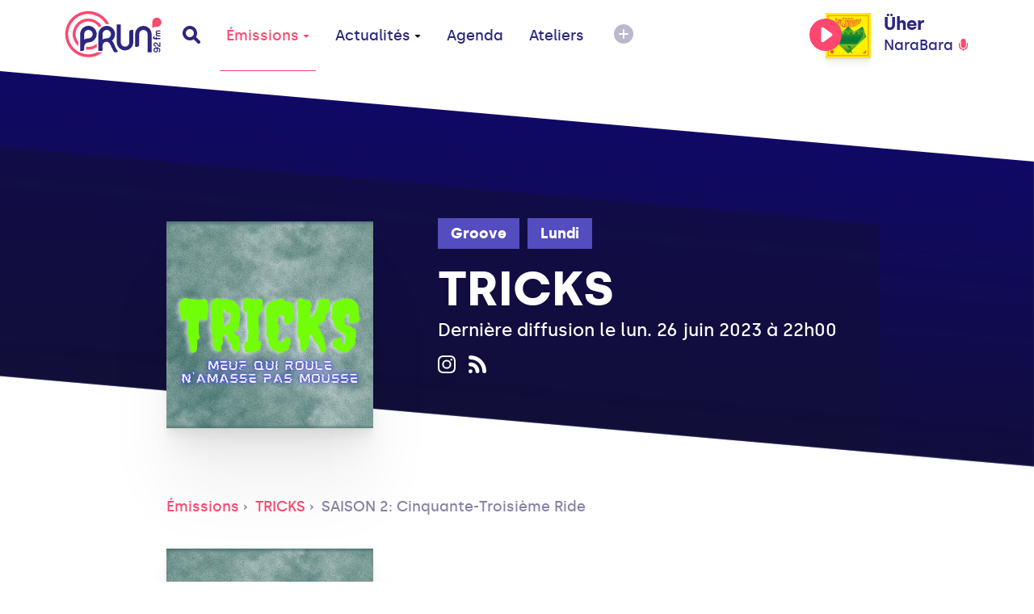

--- FILE ---
content_type: text/html; charset=UTF-8
request_url: https://www.prun.net/index.php/emission/1kG0-tricks/kGar-saison-2-cinquante-troisieme-ride
body_size: 6979
content:
<!doctype html>
<html lang="fr">
<head>
    
    <meta charset="utf-8">
    <meta name="viewport" content="width=device-width, initial-scale=1">
    <meta http-equiv="x-pjax-version" content="/css/app.css?id=9e9e344851ffb1632d54">
    <!-- CSRF Token -->
    <meta name="csrf-token" content="Vx75N3yr2tJVxlFhisvu1cbKVN9vg8rlamLmeEky">
    <!-- Scripts -->
    <script src="/js/app.js?id=0b8334301a0fa33da333" defer></script>
    <title>SAISON 2: Cinquante-Troisième Ride - TRICKS - Prun'</title><meta name="description" content="Allez dire à vos crushs que vous les kiffez quoiMichael Mills..."><meta property="og:title" content="SAISON 2: Cinquante-Troisième Ride - TRICKS - Prun&#039;"><meta property="og:description" content="Allez dire à vos crushs que vous les kiffez quoiMichael Mills..."><meta property="og:image" content="https://www.prun.net/index.php/storage/social-images/images/programs/programs-logo-J7BxqJ6qOe.jpg"><meta name="twitter:title" content="SAISON 2: Cinquante-Troisième Ride - TRICKS - Prun&#039;"><meta name="twitter:description" content="Allez dire à vos crushs que vous les kiffez quoiMichael Mills..."><script type="application/ld+json">{"@context":"https://schema.org","@type":"WebPage","name":"SAISON 2: Cinquante-Troisième Ride - TRICKS - Prun'","description":"Allez dire à vos crushs que vous les kiffez quoi\n\nMichael Mills...","image":"/images/interface/defaults/default.jpg"}</script>
    <!-- Styles -->
    <link href="/css/app.css?id=9e9e344851ffb1632d54" rel="stylesheet">
    <style >[wire\:loading], [wire\:loading\.delay], [wire\:loading\.inline-block], [wire\:loading\.inline], [wire\:loading\.block], [wire\:loading\.flex], [wire\:loading\.table], [wire\:loading\.grid], [wire\:loading\.inline-flex] {display: none;}[wire\:loading\.delay\.shortest], [wire\:loading\.delay\.shorter], [wire\:loading\.delay\.short], [wire\:loading\.delay\.long], [wire\:loading\.delay\.longer], [wire\:loading\.delay\.longest] {display:none;}[wire\:offline] {display: none;}[wire\:dirty]:not(textarea):not(input):not(select) {display: none;}input:-webkit-autofill, select:-webkit-autofill, textarea:-webkit-autofill {animation-duration: 50000s;animation-name: livewireautofill;}@keyframes livewireautofill { from {} }</style>
    <!-- Global site tag (gtag.js) - Google Analytics -->
    <script async src="https://www.googletagmanager.com/gtag/js?id=G-1WK94XNYGC"></script>
    <script>
        window.dataLayer = window.dataLayer || [];
        function gtag(){dataLayer.push(arguments);}
        gtag('js', new Date());
        gtag('config', 'G-1WK94XNYGC');
    </script>
</head>
<body>
<a href="#content" tabindex="0" class="accessibility-helper">
    <span>
        Passer directement au contenu principal
    </span>
</a>
<div class="inner-body">
    <header class="header" id="header">
    <div class="container">
        <div class="header__content">
            <div class="header__content__left">
                <a href="#" class="header__mobile js-open-mobile">
                    <svg xmlns="http://www.w3.org/2000/svg" width="20" height="11" viewBox="0 0 20 11">
                        <g fill-rule="evenodd">
                            <path class="shape-top" d="M18 7H2C.9 7 0 7.9 0 9s.9 2 2 2h16c1.1 0 2-.9 2-2s-.9-2-2-2z"/>
                            <path class="shape-bottom" d="M18 0H2C.9 0 0 .9 0 2s.9 2 2 2h16c1.1 0 2-.9 2-2s-.9-2-2-2z"/>
                        </g>
                    </svg>
                </a>
                <a href="https://www.prun.net/index.php" class="header__logo">
                    <svg class="sprite-svg ">
    <use xlink:href="/sprites/public.svg#logo"/>
</svg>
                </a>
                <a href="https://www.prun.net/index.php/search" class="header__search">
                    <svg class="sprite-svg ">
    <use xlink:href="/sprites/public.svg#search"/>
</svg>
                </a>
                <nav class="primary-navigation">
                    <ul role="menubar">
                        <li role="none">
                            <a href="https://www.prun.net/index.php/emissions"
   class="primary-navigation__item   active"  data-selector="emissions"  data-route="emissions" data-route-hash="60609332">
    Émissions
            <svg class="sprite-svg ">
    <use xlink:href="/sprites/public.svg#navigation-more"/>
</svg>
    </a>
                            <div class="primary-navigation__dropdown">
                                <div class="container">
                                    <div class="primary-navigation__dropdown__content">
                                        <a href="https://www.prun.net/index.php/emissions"
   class="primary-navigation__item  "  data-route="" data-route-hash="60609332">
    Toutes les émissions
    </a>
                                        <a href="https://www.prun.net/index.php/podcasts"
   class="primary-navigation__item  "  data-route="" data-route-hash="e4e8734d">
    Tous les podcasts
    </a>
                                        <a href="https://www.prun.net/index.php/emissions/speciales"
   class="primary-navigation__item  "  data-route="" data-route-hash="f006c832">
    Les émissions spéciales
    </a>
                                        <a href="https://www.prun.net/index.php/grille"
   class="primary-navigation__item  "  data-route="" data-route-hash="370ea027">
    Grille
    </a>
                                        <a href="https://www.prun.net/index.php/c-etait-quoi-ce-morceau"
   class="primary-navigation__item  "  data-route="" data-route-hash="f2081158">
    C&#039;était quoi ce morceau ?
    </a>
                                    </div>
                                </div>
                            </div>
                        </li>
                        <li>
                            <a href="https://www.prun.net/index.php/actualites"
   class="primary-navigation__item  "  data-selector="news"  data-route="news" data-route-hash="bfefb6a1">
    Actualités
            <svg class="sprite-svg ">
    <use xlink:href="/sprites/public.svg#navigation-more"/>
</svg>
    </a>
                            <div class="primary-navigation__dropdown">
                                <div class="container">
                                    <div class="primary-navigation__dropdown__content">
                                                                                    <a href="https://www.prun.net/index.php/actualites/infos"
   class="primary-navigation__item  "  data-route="" data-route-hash="a218c8a8">
    Infos
    </a>
                                                                                    <a href="https://www.prun.net/index.php/actualites/musique"
   class="primary-navigation__item  "  data-route="" data-route-hash="ce9991eb">
    Musique
    </a>
                                                                            </div>
                                </div>
                            </div>
                        </li>
                        <li>
                            <a href="https://www.prun.net/index.php/agenda"
   class="primary-navigation__item  "  data-selector="agenda"  data-route="agenda" data-route-hash="2ccacc63">
    Agenda
    </a>
                        </li>
                        <li class="hidden-break">
                            <a href="https://www.prun.net/index.php/page-ateliers.html"
   class="primary-navigation__item  "  data-route="" data-route-hash="60b10784">
    Ateliers
    </a>
                        </li>
                        <li>
                            <button class="btn-reset primary-navigation__more">
                                <svg xmlns="http://www.w3.org/2000/svg" width="24" height="24" viewBox="0 0 24 24">
                                    <g fill-rule="evenodd">
                                        <path
                                            d="M20.485 3.515c-4.686-4.686-12.284-4.686-16.971 0-4.686 4.687-4.686 12.284 0 16.971 4.686 4.687 12.284 4.686 16.971 0 4.687-4.687 4.687-12.285 0-16.971z"/>
                                        <path class="horizontal" fill="#FFF"
                                              d="M17 13H7a.997.997 0 01-1-1 1 1 0 011-1h10a1 1 0 010 2z"/>
                                        <path class="vertical" fill="#FFF"
                                              d="M11 17V7a.997.997 0 011-1 1 1 0 011 1v10a1 1 0 01-2 0z"/>
                                    </g>
                                </svg>
                            </button>
                            <div class="primary-navigation__dropdown">
                                <div class="container">
                                    <div class="primary-navigation__dropdown__content">
                                        <a href="https://www.prun.net/index.php/page-ateliers.html"
   class="primary-navigation__item  visible-break  "  data-route="" data-route-hash="60b10784">
    Ateliers
    </a>
                                        <a href="https://www.prun.net/index.php/page-le-projet.html"
   class="primary-navigation__item  "  data-route="" data-route-hash="bbee18cc">
    Le
                                            projet
    </a>
                                        <a href="https://www.prun.net/index.php/page-nous-rejoindre.html"
   class="primary-navigation__item  "  data-route="" data-route-hash="6921fead">
    Nous rejoindre
    </a>
                                        <a href="https://www.prun.net/index.php/page-nous-ecouter.html"
   class="primary-navigation__item  "  data-route="" data-route-hash="248c560c">
    Nous écouter
    </a>
                                        <a href="https://www.prun.net/index.php/contact"
   class="primary-navigation__item  "  data-route="" data-route-hash="98681422">
    Contact
    </a>
                                    </div>
                                </div>
                            </div>
                        </li>
                    </ul>
                </nav>
            </div>
                        <div class="header__content__player">
                <div class="player-header js-tippy-main-player-metas" data-initial-content="&lt;div class=&quot;player-metas&quot;&gt;
    &lt;div class=&quot;player-metas__cover&quot;
         style=&quot;background-image: url(&#039;https://i.scdn.co/image/ab67616d0000b273438cc3c3c61d9829c42362af&#039;);&quot;&gt;&lt;/div&gt;
    &lt;div class=&quot;player-metas-content&quot;&gt;
        &lt;div class=&quot;player-metas__title&quot;&gt;
            Üher
        &lt;/div&gt;
                    &lt;div class=&quot;player-metas__artist&quot;&gt;
                NaraBara
            &lt;/div&gt;
                            &lt;div class=&quot;player-metas__info&quot;&gt;
                Hamt Zamin Hümüs
            &lt;/div&gt;
                            &lt;div class=&quot;player-metas__info&quot;&gt;
                Sorti le &lt;b&gt;lundi 19 juin 2023&lt;/b&gt;
            &lt;/div&gt;
                            &lt;div class=&quot;player-metas__spotify&quot;&gt;
                &lt;a href=&quot;https://open.spotify.com/track/2nssq7FJXwaQeH0b6blObQ&quot; class=&quot;player-metas__spotify__link&quot; target=&quot;_blank&quot;&gt;
                    &lt;svg class=&quot;sprite-svg &quot;&gt;
    &lt;use xlink:href=&quot;/sprites/public.svg#i-spotify&quot;/&gt;
&lt;/svg&gt;
                    Ouvrir dans Spotify&lt;/a&gt;
            &lt;/div&gt;
            &lt;/div&gt;
&lt;/div&gt;
" data-tippy-placement="bottom-end">
        <div class="player-header__controls">
            <div class="player-statut">
                <button class="btn-reset js-play-live"><svg class="sprite-svg player-statut__play">
    <use xlink:href="/sprites/public.svg#c-play"/>
</svg>
<svg class="sprite-svg player-statut__loading">
    <use xlink:href="/sprites/public.svg#c-loader"/>
</svg>
</button><button class="btn-reset js-stop-live"><svg class="sprite-svg player-statut__stop">
    <use xlink:href="/sprites/public.svg#c-stop"/>
</svg>
</button>
            </div>
        </div>
        <div
            class="player-header__cover js-broadcast-live-cover ">
            <img class="player-header__cover__img js-broadcast-live-cover-img"
                 src="https://i.scdn.co/image/ab67616d0000b273438cc3c3c61d9829c42362af" alt="">
            <div class="player-header__cover__disc">
                <img src="/images/interface/disc.png" alt="">
            </div>
        </div>
        <div class="player-header__titration">
            <div class="player-header__title js-broadcast-live-title">
                Üher
            </div>
            <div class="player-header__live">
                            <span class="js-broadcast-live-artist">
                               NaraBara
                            </span>
                <svg class="sprite-svg ">
    <use xlink:href="/sprites/public.svg#i-live"/>
</svg>
            </div>
        </div>
    </div>
            </div>
                    </div>
    </div>
</header>
        <main id="content">
                    <meta name="current-route" id="current-route" content="emissions.podcast">
            <meta name="current-route-hash" id="current-route-hash"
                  content="2db58a31">
                <div class="header-padding-helper"></div>
            <div class="page-podcast">
        <div
    class="hero-background hero-background--fix-aliasing page-emission-header ">
    <div class="page-emission-header__background"
         ></div>
    <div class="container container--small page-emission-header__container">
                    <div class="page-emission-header__cover-container">
                <div class="page-emission-header__cover"
                     style="background-image: url('https://prun.alticdn.com/images/programs/programs-logo-J7BxqJ6qOe.jpg')"></div>
            </div>
                <div class="page-emission-header__content">
            <div class="page-emission-header__tags">
                <div class="tag-list js-default-close">
                    <div class="tag-list__list">
                                                                            <a href="https://www.prun.net/index.php/emissions/groove"
                               class="tag tag-list__tag">Groove</a>
                                                    <a href="https://www.prun.net/index.php/emissions/lundi"
                               class="tag tag-list__tag">Lundi</a>
                                                <button class="tag-list__more btn-reset js-toggle-tag-list">
                            <svg class="sprite-svg tag-minus">
    <use xlink:href="/sprites/public.svg#i-minus"/>
</svg>
                            <svg class="sprite-svg tag-plus">
    <use xlink:href="/sprites/public.svg#i-more"/>
</svg>
                        </button>
                    </div>
                </div>
            </div>
            <div class="page-emission-header__title">
                TRICKS
            </div>
            
                            <div class="page-emission-header__diffusion">
                    Dernière diffusion le lun. 26 juin 2023 à 22h00
                </div>
                        <div class="page-emission-header__social">
                                                                    <a href="https://www.instagram.com/doucechaussette/?hl=fr" target="_blank"
                       class="page-emission-header__social__item" data-tippy-content="Instagram">
                        <svg class="sprite-svg 3">
    <use xlink:href="/sprites/public.svg#instagram"/>
</svg>
                    </a>
                                <a href="https://www.prun.net/index.php/emission/1kG0-tricks/rss"
                   target="_blank"
                   class="page-emission-header__social__item"
                   data-tippy-content="Flux RSS du Podcast (iTunes, Spotify)">
                    <svg class="sprite-svg 4">
    <use xlink:href="/sprites/public.svg#rss"/>
</svg>
                </a>
            </div>
            <div class="page-emission-header__cover-responsive">
                <img src="https://prun.alticdn.com/images/programs/programs-logo-J7BxqJ6qOe.jpg" alt="TRICKS">
            </div>
        </div>
    </div>
</div>

        <div class="container container--small">
            <div class="breadcrumb">
                                    <a href="https://www.prun.net/index.php/emissions" class="breadcrumb__mobile">
                        <svg class="sprite-svg ">
    <use xlink:href="/sprites/public.svg#arrow-left-long"/>
</svg>
                        Émissions</a>
                    <a href="https://www.prun.net/index.php/emissions" class="breadcrumb__link">Émissions</a>
                                <a href="https://www.prun.net/index.php/emission/1kG0-tricks"
                   class="breadcrumb__link">TRICKS</a>
                <a href="#" class="breadcrumb__link">SAISON 2: Cinquante-Troisième Ride</a>
            </div>
            <div class="podcast-detail">
                <div class="podcast-detail__cover"
                     style="background-image: url('https://prun.alticdn.com/images/programs/programs-logo-J7BxqJ6qOe.jpg')"></div>
                <div class="podcast-detail__content">
                    <div class="podcast-detail__title">
                        SAISON 2: Cinquante-Troisième Ride
                    </div>
                    <div class="podcast-detail__diffusion-date">
                        Diffusé le lun. 6 févr. 2023
                    </div>
                    <div class="podcast-detail__controls">
                        <div class="js-play-control-state--standalone" data-media-id="4015"
                             data-media="{&quot;id&quot;:4015,&quot;path&quot;:&quot;https:\/\/prun.alticdn.com\/podcasts\/2023-02-06-saison-2-cinquante-troisieme-rde-oYzMQZco.mp3&quot;,&quot;cover_image&quot;:&quot;https:\/\/prun.alticdn.com\/images\/programs\/programs-logo-J7BxqJ6qOe.jpg&quot;,&quot;title&quot;:&quot;SAISON 2: Cinquante-Troisi\u00e8me Ride&quot;,&quot;subtitle&quot;:&quot;TRICKS&quot;,&quot;metas_html&quot;:&quot;&lt;div class=\&quot;player-metas\&quot;&gt;\n    &lt;div class=\&quot;player-metas__cover\&quot; style=\&quot;background-image: url(&#039;https:\/\/prun.alticdn.com\/images\/programs\/programs-logo-J7BxqJ6qOe.jpg&#039;);\&quot;&gt;&lt;\/div&gt;\n    &lt;div class=\&quot;player-metas-content\&quot;&gt;\n        &lt;div class=\&quot;player-metas__title\&quot;&gt;\n            SAISON 2: Cinquante-Troisi\u00e8me Ride\n        &lt;\/div&gt;\n                &lt;div class=\&quot;player-metas__podcast-program\&quot;&gt;\n\n            &lt;div class=\&quot;player-metas__info\&quot;&gt;\n                TRICKS\n            &lt;\/div&gt;\n            &lt;a class=\&quot;player-metas__program-link\&quot;\n               href=\&quot;https:\/\/www.prun.net\/index.php\/emission\/1kG0-tricks\&quot;\n               class=\&quot;player-metas__program\&quot;&gt;\n                L&#039;\u00e9mission\n                &lt;svg class=\&quot;sprite-svg \&quot;&gt;\n    &lt;use xlink:href=\&quot;\/sprites\/public.svg#arrow-right\&quot;\/&gt;\n&lt;\/svg&gt;\n            &lt;\/a&gt;\n        &lt;\/div&gt;\n\n    &lt;\/div&gt;\n&lt;\/div&gt;\n&quot;}">
                            <div class="js-play-control-state js-play-control-state--play">
                                <button class="state-play js-play button podcast-detail__controls__control">
                                    <svg class="sprite-svg ">
    <use xlink:href="/sprites/public.svg#podcast-play"/>
</svg>
                                    Lire le podcast
                                </button>
                                <button class="state-pause js-pause button podcast-detail__controls__control">
                                    <svg class="sprite-svg ">
    <use xlink:href="/sprites/public.svg#podcast-pause"/>
</svg>
                                    Mettre en pause
                                </button>
                            </div>
                        </div>
                        <div>
                            <a href="https://www.prun.net/index.php/emission/1kG0-tricks/kGar-saison-2-cinquante-troisieme-ride/download"
                               class="button podcast-detail__controls__download">
                                <svg class="sprite-svg ">
    <use xlink:href="/sprites/public.svg#podcast-download"/>
</svg>
                                Télécharger
                            </a>
                        </div>
                    </div>
                </div>
            </div>
            <div class="wysiwyg-content">
                <p>Allez dire à vos crushs que vous les kiffez quoi</p>
<ul>
<li>Michael Mills - Acufene</li>
<li>Naomi Sharon - Celestial</li>
<li>Planaway, Yvnnis - C'EST MORT QU'ON M'AIME</li>
<li>Azur - Minute</li>
<li>Rodrigo -  FALL IN LOVE...</li>
<li>Cango - Elevate</li>
<li>LaKyshta - Real</li>
<li>DJ CHARI &amp; DJ SHINTARO - UZUMAKI feat. ゆるふわギャング, OZworld &amp; Masayoshi Iimori</li>
<li>DJ Raff - Estado Líquido</li>
<li>Sónia Trópicos - Vadia Metálica</li>
<li>paszka - żabol</li>
<li>Sobolik - Update</li>
<li>DYL - Glasshouse 4</li>
<li>Maple Juice - I Love You</li>
<li>identitycrisis? - ok</li>
<li>Es.tereo - Drifter Dub</li>
<li>Tzusing- 孝忍狠 (Filial Endure Ruthless)</li>
</ul>
            </div>
        </div>
                    <section class="footer-featured ">
                <div class="container">
                    <div class="footer-featured__content">
                        <h3 class="footer-featured__title">
                            Derniers podcasts
                        </h3>
                        <div class="row">
                                                            <div class="col-xs-12 col-sm-6 col-md-4">
                                    <div class="card-program-small">
                                        <div class="card-program-small__cover">
                                            <img src="https://prun.alticdn.com/images/programs/programs-logo-J7BxqJ6qOe.jpg"
                                                 alt="SAISON 2: Soixante-Sixième Ride">
                                        </div>
                                        <div class="card-program-small-content">
                                            <a href="https://www.prun.net/index.php/emission/1kG0-tricks/6RYW-saison-2-soixante-sixieme-ride" class="card-program-small__title">
                                                SAISON 2: Soixante-Sixième Ride
                                            </a>
                                            <div class="card-program-small__headline">
                                                lundi 12 juin
                                            </div>
                                        </div>
                                    </div>
                                </div>
                                                            <div class="col-xs-12 col-sm-6 col-md-4">
                                    <div class="card-program-small">
                                        <div class="card-program-small__cover">
                                            <img src="https://prun.alticdn.com/images/programs/programs-logo-J7BxqJ6qOe.jpg"
                                                 alt="SAISON 2: Soixante-Cinquième Ride">
                                        </div>
                                        <div class="card-program-small-content">
                                            <a href="https://www.prun.net/index.php/emission/1kG0-tricks/zj9M-saison-2-soixante-cinquieme-ride" class="card-program-small__title">
                                                SAISON 2: Soixante-Cinquième Ride
                                            </a>
                                            <div class="card-program-small__headline">
                                                lundi 5 juin
                                            </div>
                                        </div>
                                    </div>
                                </div>
                                                            <div class="col-xs-12 col-sm-6 col-md-4">
                                    <div class="card-program-small">
                                        <div class="card-program-small__cover">
                                            <img src="https://prun.alticdn.com/images/programs/programs-logo-J7BxqJ6qOe.jpg"
                                                 alt="SAISON 2: Soixante-Quatrième Ride">
                                        </div>
                                        <div class="card-program-small-content">
                                            <a href="https://www.prun.net/index.php/emission/1kG0-tricks/EaX7-saison-2-soixante-quatrieme-ride" class="card-program-small__title">
                                                SAISON 2: Soixante-Quatrième Ride
                                            </a>
                                            <div class="card-program-small__headline">
                                                lundi 15 mai
                                            </div>
                                        </div>
                                    </div>
                                </div>
                                                    </div>
                    </div>
                </div>
            </section>
            </div>
    </main>
    <footer class="footer">
    <div class="footer__background"></div>
    <div class="container">
        <div class="footer__content">
            <div class="footer__links">
                <div class="footer__links__item">
                    <a href="https://www.prun.net/index.php/page-nous-ecouter.html">Nous écouter</a>
                </div>
                <div class="footer__links__item">
                    <a href="https://www.prun.net/index.php/page-nous-rejoindre.html">Nous rejoindre</a>
                </div>
                <div class="footer__links__item">
                    <a href="https://www.prun.net/index.php/page-le-projet.html">Le projet</a>
                </div>
                <div class="footer__links__item">
                    <a href="https://www.prun.net/index.php/contact">Contact</a>
                </div>
                <div class="footer__links__item">
                    <a href="https://www.prun.net/index.php/page-equipe-prun.html">L'équipe</a>
                </div>
                <div class="footer__links__item">
                    <a href="https://www.prun.net/index.php/page-goodies.html">Goodies</a>
                </div>
                <div class="footer__links__item">
                    <a href="https://www.prun.net/index.php/page-partenariats.html">Partenaires</a>
                </div>
                <div class="footer__links__item">
                    <a href="https://www.prun.net/index.php/page-espace-pro.html">Espace Pro</a>
                </div>
                <div class="footer__links__item">
                    <a href="https://www.prun.net/index.php/page-mentions-legales.html">Mentions légales</a>
                </div>
                                    <div class="footer__links__item">
                        <a href="https://www.prun.net/index.php/emissions/saison-precedente">Archives des émissions</a>
                    </div>
                                <div class="footer__links__item">
                    <a href="https://www.prun.net/index.php/page-slug.html"></a>
                </div>
            </div>
            <div class="footer__newsletter">
                <div class="footer-newsletter__title">
                    Abonne-toi à la newsletter
                </div>
                <form wire:id="4YUUcf5sbCsK8Y87VK3i" wire:initial-data="{&quot;fingerprint&quot;:{&quot;id&quot;:&quot;4YUUcf5sbCsK8Y87VK3i&quot;,&quot;name&quot;:&quot;newsletter&quot;,&quot;locale&quot;:&quot;fr&quot;,&quot;path&quot;:&quot;emission\/1kG0-tricks\/kGar-saison-2-cinquante-troisieme-ride&quot;,&quot;method&quot;:&quot;GET&quot;,&quot;v&quot;:&quot;acj&quot;},&quot;effects&quot;:{&quot;listeners&quot;:[]},&quot;serverMemo&quot;:{&quot;children&quot;:[],&quot;errors&quot;:[],&quot;htmlHash&quot;:&quot;01988b11&quot;,&quot;data&quot;:{&quot;email&quot;:null,&quot;status&quot;:&quot;NOT_USED&quot;},&quot;dataMeta&quot;:[],&quot;checksum&quot;:&quot;8f3e22a5970347d694fcddbc53b0dba575fcdd267195c27bd2246d197eb3d71e&quot;}}" class="footer-newsletter__form" wire:submit.prevent="save">
    <label for="">Ton email</label>
    <div class="footer-newsletter__form__input">
        <input type="text" id="formElement" wire:model="email">
        <button wire:click="save" class="btn-reset footer-newsletter__form__input__submit  ">
            Valider
        </button>
    </div>
    <div class="footer-newsletter__form__message">
            </div>
</form>

<!-- Livewire Component wire-end:4YUUcf5sbCsK8Y87VK3i -->                
                <div class="footer__social">
                    <a href="https://www.facebook.com/RadioPrun" class="footer__social__item" data-tippy-content="Facebook"
                       target="_blank">
                        <svg class="sprite-svg 1">
    <use xlink:href="/sprites/public.svg#facebook"/>
</svg>
                    </a>
                    <a href="https://www.instagram.com/radio_prun/" class="footer__social__item"
                       data-tippy-content="Instagram" target="_blank">
                        <svg class="sprite-svg 3">
    <use xlink:href="/sprites/public.svg#instagram"/>
</svg>
                    </a>
                    <a href="https://www.youtube.com/user/RadioPrun" class="footer__social__item" data-tippy-content="Youtube"
                       target="_blank">
                        <svg class="sprite-svg 4">
    <use xlink:href="/sprites/public.svg#youtube"/>
</svg>
                    </a>
                </div>
            </div>
            <p class="footer__legals">
                2026 Association Prun' <br>
                23, rue Jeanne d&#039;Arc 44000 Nantes
            </p>
        </div>


    </div>
</footer>
</div>
<div class="player">
    <audio id="audio-player" controls>
        <source id="audioSource" src="#"></source>
        Your browser does not support the audio format.
    </audio>
    <div class="container">
        <div class="player__content">
            <div class="player__state-control">
                <div
                    class="player__state-control__control js-play-control-state js-play-control-state--play js-main-player-state">
                    <button class="btn-reset state-play js-play" data-main="true">
                        <svg class="sprite-svg ">
    <use xlink:href="/sprites/public.svg#c-play"/>
</svg>
                    </button>
                    <button class="btn-reset state-pause js-pause" data-main="true">
                        <svg class="sprite-svg ">
    <use xlink:href="/sprites/public.svg#c-pause"/>
</svg>
                    </button>
                    <button class="btn-reset state-stop js-stop-live">
                        <svg class="sprite-svg ">
    <use xlink:href="/sprites/public.svg#c-stop"/>
</svg>
                    </button>
                    <button class="btn-reset state-loading">
                        <svg xmlns="http://www.w3.org/2000/svg" width="40" height="40" viewBox="0 0 56 56">
                            <path fill="#FF476F" class="i-loader" fill-rule="evenodd"
                                  d="M28 0c15.464 0 28 12.536 28 28a4 4 0 11-8 0c0-11.046-8.954-20-20-20a4 4 0 110-8z"/>
                        </svg>
                    </button>
                </div>
            </div>
            <div class="player__volume-control js-volume-step-status">
                <div class="player__volume-control__range">
                    <input type="range" id="js-main-input-volume" min="0" max="100" data-orientation="vertical">
                </div>
                <svg class="sprite-svg player__volume-control__icon">
    <use xlink:href="/sprites/public.svg#c-volume"/>
</svg>
                <svg class="sprite-svg player__volume-control__icon player__volume-control__icon--muted">
    <use xlink:href="/sprites/public.svg#c-volume-muted"/>
</svg>
            </div>
            <div class="player__cover js-cover-default js-main-player-cover">
                <img class="player__cover__img js-main-player-img" src="" alt="">
                <div class="player__cover__disc">
                    <img src="/images/interface/disc.png" alt="">
                </div>
            </div>
            <div class="player__titling js-tippy-player-metas">
                <div class="player__titling__title js-main-player-title">
                    <svg class="sprite-svg player__titling__title__infos">
    <use xlink:href="/sprites/public.svg#player-info"/>
</svg>
                </div>
                <div class="player__titling__subtitle js-main-player-subtitle"></div>
            </div>
            <div class="player__status">
                <div class="player__status__live">
                    <svg class="sprite-svg ">
    <use xlink:href="/sprites/public.svg#i-live"/>
</svg>
                    Live
                </div>
                <a href="https://www.prun.net/index.php/c-etait-quoi-ce-morceau" class="player__status__link">
                    C'était quoi ce morceau ?
                </a>
                <div class="player__status__time">
                     <span class="js-main-player-timecode">
-
                     </span>
                </div>
            </div>
        </div>
        <div class="player__seek">
            <input type="range" id="js-main-input-seek" min="0" max="1000" step="1">
        </div>
    </div>
</div>
<div class="mobile-navigation">
    <div class="mobile-navigation__wave">
        <svg xmlns="http://www.w3.org/2000/svg" width="136" height="1056">
            <path fill="#FFF" fill-rule="evenodd"
                  d="M.177 1056c97.796-145.943 142.78-266.914 134.953-362.914-5.87-72-37.057-133.272-66.052-187.543l-8.605-16.075C35.02 441.85 13.57 399.6 16.177 360c2.664-40.48 24.956-74.232 48.254-107.036l3.043-4.274 4.566-6.397C96.855 207.496 120.517 173.06 120.517 132c0-55.865-40.114-99.865-120.34-132v1056z"/>
        </svg>
    </div>
    <div class="mobile-navigation__header">
        <button class="btn-reset mobile-navigation__header__close js-close-mobile">
            <svg class="sprite-svg ">
    <use xlink:href="/sprites/public.svg#i-close"/>
</svg>
        </button>
        <a href="https://www.prun.net/index.php" class="mobile-navigation__header__logo">
            <svg class="sprite-svg ">
    <use xlink:href="/sprites/public.svg#logo"/>
</svg>
        </a>
        <a href="https://www.prun.net/index.php/search" class="mobile-navigation__header__search">
            <svg class="sprite-svg ">
    <use xlink:href="/sprites/public.svg#search"/>
</svg>
        </a>
    </div>
    <div class="mobile-navigation__scroll">
        <div class="mobile-navigation__player">
            <div class="player-header js-tippy-main-player-metas" data-initial-content="&lt;div class=&quot;player-metas&quot;&gt;
    &lt;div class=&quot;player-metas__cover&quot;
         style=&quot;background-image: url(&#039;https://i.scdn.co/image/ab67616d0000b273438cc3c3c61d9829c42362af&#039;);&quot;&gt;&lt;/div&gt;
    &lt;div class=&quot;player-metas-content&quot;&gt;
        &lt;div class=&quot;player-metas__title&quot;&gt;
            Üher
        &lt;/div&gt;
                    &lt;div class=&quot;player-metas__artist&quot;&gt;
                NaraBara
            &lt;/div&gt;
                            &lt;div class=&quot;player-metas__info&quot;&gt;
                Hamt Zamin Hümüs
            &lt;/div&gt;
                            &lt;div class=&quot;player-metas__info&quot;&gt;
                Sorti le &lt;b&gt;lundi 19 juin 2023&lt;/b&gt;
            &lt;/div&gt;
                            &lt;div class=&quot;player-metas__spotify&quot;&gt;
                &lt;a href=&quot;https://open.spotify.com/track/2nssq7FJXwaQeH0b6blObQ&quot; class=&quot;player-metas__spotify__link&quot; target=&quot;_blank&quot;&gt;
                    &lt;svg class=&quot;sprite-svg &quot;&gt;
    &lt;use xlink:href=&quot;/sprites/public.svg#i-spotify&quot;/&gt;
&lt;/svg&gt;
                    Ouvrir dans Spotify&lt;/a&gt;
            &lt;/div&gt;
            &lt;/div&gt;
&lt;/div&gt;
" data-tippy-placement="bottom-end">
        <div class="player-header__controls">
            <div class="player-statut">
                <button class="btn-reset js-play-live"><svg class="sprite-svg player-statut__play">
    <use xlink:href="/sprites/public.svg#c-play"/>
</svg>
<svg class="sprite-svg player-statut__loading">
    <use xlink:href="/sprites/public.svg#c-loader"/>
</svg>
</button><button class="btn-reset js-stop-live"><svg class="sprite-svg player-statut__stop">
    <use xlink:href="/sprites/public.svg#c-stop"/>
</svg>
</button>
            </div>
        </div>
        <div
            class="player-header__cover js-broadcast-live-cover ">
            <img class="player-header__cover__img js-broadcast-live-cover-img"
                 src="https://i.scdn.co/image/ab67616d0000b273438cc3c3c61d9829c42362af" alt="">
            <div class="player-header__cover__disc">
                <img src="/images/interface/disc.png" alt="">
            </div>
        </div>
        <div class="player-header__titration">
            <div class="player-header__title js-broadcast-live-title">
                Üher
            </div>
            <div class="player-header__live">
                            <span class="js-broadcast-live-artist">
                               NaraBara
                            </span>
                <svg class="sprite-svg ">
    <use xlink:href="/sprites/public.svg#i-live"/>
</svg>
            </div>
        </div>
    </div>
        </div>
        <ul class="mobile-navigation-links">
            <li class="mobile-navigation-links__item">
                <a class="mobile-navigation-links__item__link" href="https://www.prun.net/index.php/c-etait-quoi-ce-morceau">C'était
                    quoi ce morceau ?</a>
            </li>
            <li class="mobile-navigation-links__item  js-mobile-submenu">
                <a class="mobile-navigation-links__item__link js-submenu-link" href="https://www.prun.net/index.php/emissions">Émissions
                    <svg class="sprite-svg ">
    <use xlink:href="/sprites/public.svg#mobile-more"/>
</svg>
                </a>
                <ul class="mobile-navigation-links__submenu">
                    <li>
                        <a class="mobile-navigation-links__item__link" href="https://www.prun.net/index.php/emissions">Les
                            émissions</a>
                    </li>
                    <li>
                        <a class="mobile-navigation-links__item__link" href="https://www.prun.net/index.php/podcasts">Les
                            podcasts</a>
                    </li>
                    <li>
                        <a class="mobile-navigation-links__item__link" href="https://www.prun.net/index.php/emissions/speciales">Les
                            émissions spéciales</a>
                    </li>
                    <li>
                        <a class="mobile-navigation-links__item__link" href="https://www.prun.net/index.php/c-etait-quoi-ce-morceau">C'était
                            quoi ce titre</a>
                    </li>
                    <li>
                        <a class="mobile-navigation-links__item__link"
                           href="https://www.prun.net/index.php/grille">Grille</a>
                    </li>
                </ul>
            </li>
            <li class="mobile-navigation-links__item">
                <a class="mobile-navigation-links__item__link" href="https://www.prun.net/index.php/actualites">Actualités</a>
            </li>
            <li class="mobile-navigation-links__item">
                <a class="mobile-navigation-links__item__link" href="https://www.prun.net/index.php/agenda">Agenda</a>
            </li>
            <li class="mobile-navigation-links__item">
                <a class="mobile-navigation-links__item__link"
                   href="https://www.prun.net/index.php/page-ateliers.html">Ateliers</a>
            </li>
            <li class="mobile-navigation-links__item">
                <a class="mobile-navigation-links__item__link" href="https://www.prun.net/index.php/page-le-projet.html">Le
                    projet</a>
            </li>
            <li class="mobile-navigation-links__item">
                <a class="mobile-navigation-links__item__link" href="https://www.prun.net/index.php/page-nous-rejoindre.html">Nous rejoindre</a>
            </li>
            <li class="mobile-navigation-links__item">
                <a class="mobile-navigation-links__item__link" href="https://www.prun.net/index.php/contact">Contact</a>
            </li>
            <li class="mobile-navigation-links__item">
                <a class="mobile-navigation-links__item__link" href="https://www.prun.net/index.php/page-goodies.html">Goodies</a>
            </li>
            <li class="mobile-navigation-links__item">
                <a class="mobile-navigation-links__item__link"
                   href="https://www.prun.net/index.php/page-partenariats.html">Partenaires</a>
            </li>
            <li class="mobile-navigation-links__item">
                <a class="mobile-navigation-links__item__link"
                   href="https://www.prun.net/index.php/page-espace-pro.html">Espace Pro</a>
            </li>
        </ul>
        <div class="mobile-navigation__footer">
            ©2020, Association Prun'
            23, rue Jeanne d'Arc 44000 Nantes
        </div>
    </div>
</div>
<script src="/livewire/livewire.js?id=90730a3b0e7144480175" data-turbo-eval="false" data-turbolinks-eval="false" ></script><script data-turbo-eval="false" data-turbolinks-eval="false" >window.livewire = new Livewire();window.Livewire = window.livewire;window.livewire_app_url = '';window.livewire_token = 'Vx75N3yr2tJVxlFhisvu1cbKVN9vg8rlamLmeEky';window.deferLoadingAlpine = function (callback) {window.addEventListener('livewire:load', function () {callback();});};let started = false;window.addEventListener('alpine:initializing', function () {if (! started) {window.livewire.start();started = true;}});document.addEventListener("DOMContentLoaded", function () {if (! started) {window.livewire.start();started = true;}});</script>
</body>
</html>


--- FILE ---
content_type: text/css
request_url: https://www.prun.net/css/app.css?id=9e9e344851ffb1632d54
body_size: 27324
content:
.owl-carousel{display:none;width:100%;-webkit-tap-highlight-color:transparent;position:relative;z-index:1}.owl-carousel .owl-stage{position:relative;touch-action:manipulation;-moz-backface-visibility:hidden}.owl-carousel .owl-stage:after{content:".";display:block;clear:both;visibility:hidden;line-height:0;height:0}.owl-carousel .owl-stage-outer{position:relative;overflow:hidden;-webkit-transform:translateZ(0)}.owl-carousel .owl-item,.owl-carousel .owl-wrapper{-webkit-backface-visibility:hidden;-moz-backface-visibility:hidden;-ms-backface-visibility:hidden;-webkit-transform:translateZ(0);-moz-transform:translateZ(0);-ms-transform:translateZ(0)}.owl-carousel .owl-item{position:relative;min-height:1px;float:left;-webkit-backface-visibility:hidden;-webkit-tap-highlight-color:transparent;-webkit-touch-callout:none}.owl-carousel .owl-item img{display:block;width:100%}.owl-carousel .owl-dots.disabled,.owl-carousel .owl-nav.disabled{display:none}.owl-carousel .owl-dot,.owl-carousel .owl-nav .owl-next,.owl-carousel .owl-nav .owl-prev{cursor:pointer;-webkit-user-select:none;-moz-user-select:none;-ms-user-select:none;user-select:none}.owl-carousel .owl-nav button.owl-next,.owl-carousel .owl-nav button.owl-prev,.owl-carousel button.owl-dot{background:none;color:inherit;border:none;padding:0!important;font:inherit}.owl-carousel.owl-loaded{display:block}.owl-carousel.owl-loading{opacity:0;display:block}.owl-carousel.owl-hidden{opacity:0}.owl-carousel.owl-refresh .owl-item{visibility:hidden}.owl-carousel.owl-drag .owl-item{touch-action:pan-y;-webkit-user-select:none;-moz-user-select:none;-ms-user-select:none;user-select:none}.owl-carousel.owl-grab{cursor:move;cursor:-webkit-grab;cursor:grab}.owl-carousel.owl-rtl{direction:rtl}.owl-carousel.owl-rtl .owl-item{float:right}.no-js .owl-carousel{display:block}.owl-carousel .animated{-webkit-animation-duration:1s;animation-duration:1s;-webkit-animation-fill-mode:both;animation-fill-mode:both}.owl-carousel .owl-animated-in{z-index:0}.owl-carousel .owl-animated-out{z-index:1}.owl-carousel .fadeOut{-webkit-animation-name:fadeOut;animation-name:fadeOut}@-webkit-keyframes fadeOut{0%{opacity:1}to{opacity:0}}@keyframes fadeOut{0%{opacity:1}to{opacity:0}}.owl-height{transition:height .5s ease-in-out}.owl-carousel .owl-item .owl-lazy{opacity:0;transition:opacity .4s ease}.owl-carousel .owl-item .owl-lazy:not([src]),.owl-carousel .owl-item .owl-lazy[src^=""]{max-height:0}.owl-carousel .owl-item img.owl-lazy{transform-style:preserve-3d}.owl-carousel .owl-video-wrapper{position:relative;height:100%;background:#000}.owl-carousel .owl-video-play-icon{position:absolute;height:80px;width:80px;left:50%;top:50%;margin-left:-40px;margin-top:-40px;background:url([object Module]) no-repeat;cursor:pointer;z-index:1;-webkit-backface-visibility:hidden;transition:transform .1s ease}.owl-carousel .owl-video-play-icon:hover{transform:scale(1.3)}.owl-carousel .owl-video-playing .owl-video-play-icon,.owl-carousel .owl-video-playing .owl-video-tn{display:none}.owl-carousel .owl-video-tn{opacity:0;height:100%;background-position:50%;background-repeat:no-repeat;background-size:contain;transition:opacity .4s ease}.owl-carousel .owl-video-frame{position:relative;z-index:1;height:100%;width:100%}.tippy-box[data-animation=fade][data-state=hidden]{opacity:0}[data-tippy-root]{max-width:calc(100vw - 10px)}.tippy-box{position:relative;background-color:#333;color:#fff;border-radius:4px;font-size:14px;line-height:1.4;outline:0;transition-property:transform,visibility,opacity}.tippy-box[data-placement^=top]>.tippy-arrow{bottom:0}.tippy-box[data-placement^=top]>.tippy-arrow:before{bottom:-7px;left:0;border-width:8px 8px 0;border-top-color:initial;transform-origin:center top}.tippy-box[data-placement^=bottom]>.tippy-arrow{top:0}.tippy-box[data-placement^=bottom]>.tippy-arrow:before{top:-7px;left:0;border-width:0 8px 8px;border-bottom-color:initial;transform-origin:center bottom}.tippy-box[data-placement^=left]>.tippy-arrow{right:0}.tippy-box[data-placement^=left]>.tippy-arrow:before{border-width:8px 0 8px 8px;border-left-color:initial;right:-7px;transform-origin:center left}.tippy-box[data-placement^=right]>.tippy-arrow{left:0}.tippy-box[data-placement^=right]>.tippy-arrow:before{left:-7px;border-width:8px 8px 8px 0;border-right-color:initial;transform-origin:center right}.tippy-box[data-inertia][data-state=visible]{transition-timing-function:cubic-bezier(.54,1.5,.38,1.11)}.tippy-arrow{width:16px;height:16px;color:#333}.tippy-arrow:before{content:"";position:absolute;border-color:transparent;border-style:solid}.tippy-content{position:relative;padding:5px 9px;z-index:1}.tippy-box[data-theme~=light]{color:#26323d;box-shadow:0 0 20px 4px rgba(154,161,177,.15),0 4px 80px -8px rgba(36,40,47,.25),0 4px 4px -2px rgba(91,94,105,.15);background-color:#fff}.tippy-box[data-theme~=light][data-placement^=top]>.tippy-arrow:before{border-top-color:#fff}.tippy-box[data-theme~=light][data-placement^=bottom]>.tippy-arrow:before{border-bottom-color:#fff}.tippy-box[data-theme~=light][data-placement^=left]>.tippy-arrow:before{border-left-color:#fff}.tippy-box[data-theme~=light][data-placement^=right]>.tippy-arrow:before{border-right-color:#fff}.tippy-box[data-theme~=light]>.tippy-backdrop{background-color:#fff}.tippy-box[data-theme~=light]>.tippy-svg-arrow{fill:#fff}.tippy-box[data-animation=shift-away-subtle][data-state=hidden]{opacity:0}.tippy-box[data-animation=shift-away-subtle][data-state=hidden][data-placement^=top]{transform:translateY(5px)}.tippy-box[data-animation=shift-away-subtle][data-state=hidden][data-placement^=bottom]{transform:translateY(-5px)}.tippy-box[data-animation=shift-away-subtle][data-state=hidden][data-placement^=left]{transform:translateX(5px)}.tippy-box[data-animation=shift-away-subtle][data-state=hidden][data-placement^=right]{transform:translateX(-5px)}.td-wrap,.td-wrap *{margin:0;padding:0;list-style:none;box-sizing:initial!important;-webkit-tap-highlight-color:rgba(0,0,0,0)}.td-wrap svg{width:100%}.td-input{cursor:pointer}.td-wrap{display:none;font-family:sans-serif;position:absolute;-webkit-user-select:none;-moz-user-select:none;-ms-user-select:none;-o-user-select:none;user-select:none;outline:none;z-index:9999;color:#4d4d4d}.td-overlay,.td-wrap{width:100%;height:100%;top:0;left:0}.td-overlay{position:fixed}.td-clock{width:156px;height:156px;border-radius:156px;box-shadow:0 0 0 1px #1977cc,0 0 0 8px rgba(0,0,0,.05);position:relative;background:#fff;margin:0 auto;text-align:center;line-height:156px;position:absolute;background-position:50%;background-repeat:no-repeat;background-size:cover}.td-clock:before{position:absolute;content:"";top:-10px;margin-left:-10px;left:50%;width:20px;height:20px;transform:rotate(45deg);background:#fff;border-left:1px solid #1977cc;border-top:1px solid #1977cc;border-top-left-radius:4px}.td-init .td-deg{-webkit-animation:slide 1s cubic-bezier(.7,0,.175,1) 1.2s infinite}.td-svg{position:absolute;top:0;bottom:0;left:0;right:0}.td-svg-2{position:absolute;top:18px;left:18px;bottom:18px;right:18px}.td-wrap.td-show{display:block}.td-deg{background-position:50%;background-repeat:no-repeat;background-size:80%;z-index:1}.td-deg,.td-medirian{position:absolute;top:0;left:0;right:0;bottom:0}.td-medirian span{width:40px;height:40px;border-radius:40px;line-height:40px;text-align:center;position:absolute;z-index:2;left:50%;margin:0 0 0 -20px;font-size:.8em;opacity:0;font-weight:700}.td-medirian .td-icon-am{top:40px}.td-medirian .td-icon-pm{bottom:40px}.td-medirian .td-icon-am.td-on{top:26px;opacity:1}.td-medirian .td-icon-pm.td-on{bottom:26px;opacity:1}.td-select{position:absolute;top:4px;left:32px;right:32px;bottom:22px}.td-select svg{position:absolute;top:0;left:0;right:0}.td-select:after{position:absolute;background:#fff;width:36px;height:36px;box-shadow:0 0 0 1px #1977cc;border-radius:60px;top:-16px;left:50%;margin-left:-18px;border-bottom-left-radius:0;content:"";transform:rotate(-45deg);cursor:pointer}.td-clock .td-time{font-weight:700;position:relative}.td-clock .td-time span{width:42px;height:42px;display:inline-block;vertical-align:middle;line-height:42px;text-align:center;margin:6px;position:relative;z-index:2;cursor:pointer;font-size:2em;border-radius:6px}.td-clock .td-time span.on{color:#1977cc}.td-n{transition:all .4s cubic-bezier(.7,0,.175,1) 0s}.td-n2{transition:all .2s linear 0s}@-webkit-keyframes td-alert{0%{transform:scaleX(1)}10%,20%{transform:scale3d(.9,.9,.9) rotate(-3deg)}30%,50%,70%,90%{transform:scale3d(1.1,1.1,1.1) rotate(3deg)}40%,60%,80%{transform:scale3d(1.1,1.1,1.1) rotate(-3deg)}to{transform:scaleX(1)}}@keyframes td-alert{0%{transform:scaleX(1)}10%,20%{transform:scale3d(.9,.9,.9) rotate(-3deg)}30%,50%,70%,90%{transform:scale3d(1.1,1.1,1.1) rotate(3deg)}40%,60%,80%{transform:scale3d(1.1,1.1,1.1) rotate(-3deg)}to{transform:scaleX(1)}}.td-alert{-webkit-animation-name:td-alert;animation-name:td-alert;-webkit-animation-duration:.8s;animation-duration:.8s;-webkit-animation-fill-mode:both;animation-fill-mode:both}@-webkit-keyframes td-bounce{0%{transform:scaleX(1)}20%{transform:scale3d(1.25,.75,1)}30%{transform:scale3d(.75,1.25,1)}60%{transform:scale3d(1.15,.85,1)}70%{transform:scale3d(.95,1.05,1)}80%{transform:scale3d(1.05,.95,1)}to{transform:scaleX(1)}}@keyframes td-bounce{0%{transform:scaleX(1)}20%{transform:scale3d(1.25,.75,1)}30%{transform:scale3d(.75,1.25,1)}60%{transform:scale3d(1.15,.85,1)}70%{transform:scale3d(.95,1.05,1)}80%{transform:scale3d(1.05,.95,1)}to{transform:scaleX(1)}}.td-bounce{-webkit-animation-name:td-bounce;animation-name:td-bounce;-webkit-animation-duration:1s;animation-duration:1s}@-webkit-keyframes td-fadein{0%{opacity:0}to{opacity:1}}@keyframes td-fadein{0%{opacity:0}to{opacity:1}}.td-fadein{-webkit-animation-name:td-fadein;animation-name:td-fadein;-webkit-animation-duration:.3s;animation-duration:.3s}@-webkit-keyframes td-fadeout{0%{opacity:1}to{opacity:0}}@keyframes td-fadeout{0%{opacity:1}to{opacity:0}}.td-fadeout{-webkit-animation:td-fadeout .3s forwards;animation:td-fadeout .3s forwards}@-webkit-keyframes td-dropdown{0%{opacity:0;transform:translate3d(0,-100px,0)}to{opacity:1;transform:none}}@keyframes td-dropdown{0%{opacity:0;transform:translate3d(0,-100px,0)}to{opacity:1;transform:none}}.td-dropdown{-webkit-animation-name:td-dropdown;animation-name:td-dropdown;-webkit-animation-duration:.5s;animation-duration:.5s}.td-bulletpoint,.td-bulletpoint div,.td-lancette,.td-lancette div{position:absolute;top:0;left:0;bottom:0;right:0}.td-bulletpoint div:after{position:absolute;content:"";top:14px;left:50%;margin-left:-2px;width:4px;height:4px;border-radius:10px}.td-lancette{border:2px solid #dff3fa;border-radius:100%;margin:6px}.td-lancette div:after{position:absolute;top:20px;left:50%;margin-left:-1px;width:2px;bottom:50%;border-radius:10px;background:#dff3fa;content:""}.td-lancette div:last-child:after{top:36px}/*!
 * animate.css - https://animate.style/
 * Version - 4.1.1
 * Licensed under the MIT license - http://opensource.org/licenses/MIT
 *
 * Copyright (c) 2020 Animate.css
 */:root{--animate-duration:1s;--animate-delay:1s;--animate-repeat:1}.animate__animated{-webkit-animation-duration:1s;animation-duration:1s;-webkit-animation-duration:var(--animate-duration);animation-duration:var(--animate-duration);-webkit-animation-fill-mode:both;animation-fill-mode:both}.animate__animated.animate__infinite{-webkit-animation-iteration-count:infinite;animation-iteration-count:infinite}.animate__animated.animate__repeat-1{-webkit-animation-iteration-count:1;animation-iteration-count:1;-webkit-animation-iteration-count:var(--animate-repeat);animation-iteration-count:var(--animate-repeat)}.animate__animated.animate__repeat-2{-webkit-animation-iteration-count:2;animation-iteration-count:2;-webkit-animation-iteration-count:calc(var(--animate-repeat)*2);animation-iteration-count:calc(var(--animate-repeat)*2)}.animate__animated.animate__repeat-3{-webkit-animation-iteration-count:3;animation-iteration-count:3;-webkit-animation-iteration-count:calc(var(--animate-repeat)*3);animation-iteration-count:calc(var(--animate-repeat)*3)}.animate__animated.animate__delay-1s{-webkit-animation-delay:1s;animation-delay:1s;-webkit-animation-delay:var(--animate-delay);animation-delay:var(--animate-delay)}.animate__animated.animate__delay-2s{-webkit-animation-delay:2s;animation-delay:2s;-webkit-animation-delay:calc(var(--animate-delay)*2);animation-delay:calc(var(--animate-delay)*2)}.animate__animated.animate__delay-3s{-webkit-animation-delay:3s;animation-delay:3s;-webkit-animation-delay:calc(var(--animate-delay)*3);animation-delay:calc(var(--animate-delay)*3)}.animate__animated.animate__delay-4s{-webkit-animation-delay:4s;animation-delay:4s;-webkit-animation-delay:calc(var(--animate-delay)*4);animation-delay:calc(var(--animate-delay)*4)}.animate__animated.animate__delay-5s{-webkit-animation-delay:5s;animation-delay:5s;-webkit-animation-delay:calc(var(--animate-delay)*5);animation-delay:calc(var(--animate-delay)*5)}.animate__animated.animate__faster{-webkit-animation-duration:.5s;animation-duration:.5s;-webkit-animation-duration:calc(var(--animate-duration)/2);animation-duration:calc(var(--animate-duration)/2)}.animate__animated.animate__fast{-webkit-animation-duration:.8s;animation-duration:.8s;-webkit-animation-duration:calc(var(--animate-duration)*0.8);animation-duration:calc(var(--animate-duration)*0.8)}.animate__animated.animate__slow{-webkit-animation-duration:2s;animation-duration:2s;-webkit-animation-duration:calc(var(--animate-duration)*2);animation-duration:calc(var(--animate-duration)*2)}.animate__animated.animate__slower{-webkit-animation-duration:3s;animation-duration:3s;-webkit-animation-duration:calc(var(--animate-duration)*3);animation-duration:calc(var(--animate-duration)*3)}@media (prefers-reduced-motion:reduce),print{.animate__animated{-webkit-animation-duration:1ms!important;animation-duration:1ms!important;-webkit-transition-duration:1ms!important;transition-duration:1ms!important;-webkit-animation-iteration-count:1!important;animation-iteration-count:1!important}.animate__animated[class*=Out]{opacity:0}}@-webkit-keyframes bounce{0%,20%,53%,to{-webkit-animation-timing-function:cubic-bezier(.215,.61,.355,1);animation-timing-function:cubic-bezier(.215,.61,.355,1);-webkit-transform:translateZ(0);transform:translateZ(0)}40%,43%{-webkit-animation-timing-function:cubic-bezier(.755,.05,.855,.06);animation-timing-function:cubic-bezier(.755,.05,.855,.06);-webkit-transform:translate3d(0,-30px,0) scaleY(1.1);transform:translate3d(0,-30px,0) scaleY(1.1)}70%{-webkit-animation-timing-function:cubic-bezier(.755,.05,.855,.06);animation-timing-function:cubic-bezier(.755,.05,.855,.06);-webkit-transform:translate3d(0,-15px,0) scaleY(1.05);transform:translate3d(0,-15px,0) scaleY(1.05)}80%{-webkit-transition-timing-function:cubic-bezier(.215,.61,.355,1);transition-timing-function:cubic-bezier(.215,.61,.355,1);-webkit-transform:translateZ(0) scaleY(.95);transform:translateZ(0) scaleY(.95)}90%{-webkit-transform:translate3d(0,-4px,0) scaleY(1.02);transform:translate3d(0,-4px,0) scaleY(1.02)}}@keyframes bounce{0%,20%,53%,to{-webkit-animation-timing-function:cubic-bezier(.215,.61,.355,1);animation-timing-function:cubic-bezier(.215,.61,.355,1);-webkit-transform:translateZ(0);transform:translateZ(0)}40%,43%{-webkit-animation-timing-function:cubic-bezier(.755,.05,.855,.06);animation-timing-function:cubic-bezier(.755,.05,.855,.06);-webkit-transform:translate3d(0,-30px,0) scaleY(1.1);transform:translate3d(0,-30px,0) scaleY(1.1)}70%{-webkit-animation-timing-function:cubic-bezier(.755,.05,.855,.06);animation-timing-function:cubic-bezier(.755,.05,.855,.06);-webkit-transform:translate3d(0,-15px,0) scaleY(1.05);transform:translate3d(0,-15px,0) scaleY(1.05)}80%{-webkit-transition-timing-function:cubic-bezier(.215,.61,.355,1);transition-timing-function:cubic-bezier(.215,.61,.355,1);-webkit-transform:translateZ(0) scaleY(.95);transform:translateZ(0) scaleY(.95)}90%{-webkit-transform:translate3d(0,-4px,0) scaleY(1.02);transform:translate3d(0,-4px,0) scaleY(1.02)}}.animate__bounce{-webkit-animation-name:bounce;animation-name:bounce;-webkit-transform-origin:center bottom;transform-origin:center bottom}@-webkit-keyframes flash{0%,50%,to{opacity:1}25%,75%{opacity:0}}@keyframes flash{0%,50%,to{opacity:1}25%,75%{opacity:0}}.animate__flash{-webkit-animation-name:flash;animation-name:flash}@-webkit-keyframes pulse{0%{-webkit-transform:scaleX(1);transform:scaleX(1)}50%{-webkit-transform:scale3d(1.05,1.05,1.05);transform:scale3d(1.05,1.05,1.05)}to{-webkit-transform:scaleX(1);transform:scaleX(1)}}@keyframes pulse{0%{-webkit-transform:scaleX(1);transform:scaleX(1)}50%{-webkit-transform:scale3d(1.05,1.05,1.05);transform:scale3d(1.05,1.05,1.05)}to{-webkit-transform:scaleX(1);transform:scaleX(1)}}.animate__pulse{-webkit-animation-name:pulse;animation-name:pulse;-webkit-animation-timing-function:ease-in-out;animation-timing-function:ease-in-out}@-webkit-keyframes rubberBand{0%{-webkit-transform:scaleX(1);transform:scaleX(1)}30%{-webkit-transform:scale3d(1.25,.75,1);transform:scale3d(1.25,.75,1)}40%{-webkit-transform:scale3d(.75,1.25,1);transform:scale3d(.75,1.25,1)}50%{-webkit-transform:scale3d(1.15,.85,1);transform:scale3d(1.15,.85,1)}65%{-webkit-transform:scale3d(.95,1.05,1);transform:scale3d(.95,1.05,1)}75%{-webkit-transform:scale3d(1.05,.95,1);transform:scale3d(1.05,.95,1)}to{-webkit-transform:scaleX(1);transform:scaleX(1)}}@keyframes rubberBand{0%{-webkit-transform:scaleX(1);transform:scaleX(1)}30%{-webkit-transform:scale3d(1.25,.75,1);transform:scale3d(1.25,.75,1)}40%{-webkit-transform:scale3d(.75,1.25,1);transform:scale3d(.75,1.25,1)}50%{-webkit-transform:scale3d(1.15,.85,1);transform:scale3d(1.15,.85,1)}65%{-webkit-transform:scale3d(.95,1.05,1);transform:scale3d(.95,1.05,1)}75%{-webkit-transform:scale3d(1.05,.95,1);transform:scale3d(1.05,.95,1)}to{-webkit-transform:scaleX(1);transform:scaleX(1)}}.animate__rubberBand{-webkit-animation-name:rubberBand;animation-name:rubberBand}@-webkit-keyframes shakeX{0%,to{-webkit-transform:translateZ(0);transform:translateZ(0)}10%,30%,50%,70%,90%{-webkit-transform:translate3d(-10px,0,0);transform:translate3d(-10px,0,0)}20%,40%,60%,80%{-webkit-transform:translate3d(10px,0,0);transform:translate3d(10px,0,0)}}@keyframes shakeX{0%,to{-webkit-transform:translateZ(0);transform:translateZ(0)}10%,30%,50%,70%,90%{-webkit-transform:translate3d(-10px,0,0);transform:translate3d(-10px,0,0)}20%,40%,60%,80%{-webkit-transform:translate3d(10px,0,0);transform:translate3d(10px,0,0)}}.animate__shakeX{-webkit-animation-name:shakeX;animation-name:shakeX}@-webkit-keyframes shakeY{0%,to{-webkit-transform:translateZ(0);transform:translateZ(0)}10%,30%,50%,70%,90%{-webkit-transform:translate3d(0,-10px,0);transform:translate3d(0,-10px,0)}20%,40%,60%,80%{-webkit-transform:translate3d(0,10px,0);transform:translate3d(0,10px,0)}}@keyframes shakeY{0%,to{-webkit-transform:translateZ(0);transform:translateZ(0)}10%,30%,50%,70%,90%{-webkit-transform:translate3d(0,-10px,0);transform:translate3d(0,-10px,0)}20%,40%,60%,80%{-webkit-transform:translate3d(0,10px,0);transform:translate3d(0,10px,0)}}.animate__shakeY{-webkit-animation-name:shakeY;animation-name:shakeY}@-webkit-keyframes headShake{0%{-webkit-transform:translateX(0);transform:translateX(0)}6.5%{-webkit-transform:translateX(-6px) rotateY(-9deg);transform:translateX(-6px) rotateY(-9deg)}18.5%{-webkit-transform:translateX(5px) rotateY(7deg);transform:translateX(5px) rotateY(7deg)}31.5%{-webkit-transform:translateX(-3px) rotateY(-5deg);transform:translateX(-3px) rotateY(-5deg)}43.5%{-webkit-transform:translateX(2px) rotateY(3deg);transform:translateX(2px) rotateY(3deg)}50%{-webkit-transform:translateX(0);transform:translateX(0)}}@keyframes headShake{0%{-webkit-transform:translateX(0);transform:translateX(0)}6.5%{-webkit-transform:translateX(-6px) rotateY(-9deg);transform:translateX(-6px) rotateY(-9deg)}18.5%{-webkit-transform:translateX(5px) rotateY(7deg);transform:translateX(5px) rotateY(7deg)}31.5%{-webkit-transform:translateX(-3px) rotateY(-5deg);transform:translateX(-3px) rotateY(-5deg)}43.5%{-webkit-transform:translateX(2px) rotateY(3deg);transform:translateX(2px) rotateY(3deg)}50%{-webkit-transform:translateX(0);transform:translateX(0)}}.animate__headShake{-webkit-animation-timing-function:ease-in-out;animation-timing-function:ease-in-out;-webkit-animation-name:headShake;animation-name:headShake}@-webkit-keyframes swing{20%{-webkit-transform:rotate(15deg);transform:rotate(15deg)}40%{-webkit-transform:rotate(-10deg);transform:rotate(-10deg)}60%{-webkit-transform:rotate(5deg);transform:rotate(5deg)}80%{-webkit-transform:rotate(-5deg);transform:rotate(-5deg)}to{-webkit-transform:rotate(0deg);transform:rotate(0deg)}}@keyframes swing{20%{-webkit-transform:rotate(15deg);transform:rotate(15deg)}40%{-webkit-transform:rotate(-10deg);transform:rotate(-10deg)}60%{-webkit-transform:rotate(5deg);transform:rotate(5deg)}80%{-webkit-transform:rotate(-5deg);transform:rotate(-5deg)}to{-webkit-transform:rotate(0deg);transform:rotate(0deg)}}.animate__swing{-webkit-transform-origin:top center;transform-origin:top center;-webkit-animation-name:swing;animation-name:swing}@-webkit-keyframes tada{0%{-webkit-transform:scaleX(1);transform:scaleX(1)}10%,20%{-webkit-transform:scale3d(.9,.9,.9) rotate(-3deg);transform:scale3d(.9,.9,.9) rotate(-3deg)}30%,50%,70%,90%{-webkit-transform:scale3d(1.1,1.1,1.1) rotate(3deg);transform:scale3d(1.1,1.1,1.1) rotate(3deg)}40%,60%,80%{-webkit-transform:scale3d(1.1,1.1,1.1) rotate(-3deg);transform:scale3d(1.1,1.1,1.1) rotate(-3deg)}to{-webkit-transform:scaleX(1);transform:scaleX(1)}}@keyframes tada{0%{-webkit-transform:scaleX(1);transform:scaleX(1)}10%,20%{-webkit-transform:scale3d(.9,.9,.9) rotate(-3deg);transform:scale3d(.9,.9,.9) rotate(-3deg)}30%,50%,70%,90%{-webkit-transform:scale3d(1.1,1.1,1.1) rotate(3deg);transform:scale3d(1.1,1.1,1.1) rotate(3deg)}40%,60%,80%{-webkit-transform:scale3d(1.1,1.1,1.1) rotate(-3deg);transform:scale3d(1.1,1.1,1.1) rotate(-3deg)}to{-webkit-transform:scaleX(1);transform:scaleX(1)}}.animate__tada{-webkit-animation-name:tada;animation-name:tada}@-webkit-keyframes wobble{0%{-webkit-transform:translateZ(0);transform:translateZ(0)}15%{-webkit-transform:translate3d(-25%,0,0) rotate(-5deg);transform:translate3d(-25%,0,0) rotate(-5deg)}30%{-webkit-transform:translate3d(20%,0,0) rotate(3deg);transform:translate3d(20%,0,0) rotate(3deg)}45%{-webkit-transform:translate3d(-15%,0,0) rotate(-3deg);transform:translate3d(-15%,0,0) rotate(-3deg)}60%{-webkit-transform:translate3d(10%,0,0) rotate(2deg);transform:translate3d(10%,0,0) rotate(2deg)}75%{-webkit-transform:translate3d(-5%,0,0) rotate(-1deg);transform:translate3d(-5%,0,0) rotate(-1deg)}to{-webkit-transform:translateZ(0);transform:translateZ(0)}}@keyframes wobble{0%{-webkit-transform:translateZ(0);transform:translateZ(0)}15%{-webkit-transform:translate3d(-25%,0,0) rotate(-5deg);transform:translate3d(-25%,0,0) rotate(-5deg)}30%{-webkit-transform:translate3d(20%,0,0) rotate(3deg);transform:translate3d(20%,0,0) rotate(3deg)}45%{-webkit-transform:translate3d(-15%,0,0) rotate(-3deg);transform:translate3d(-15%,0,0) rotate(-3deg)}60%{-webkit-transform:translate3d(10%,0,0) rotate(2deg);transform:translate3d(10%,0,0) rotate(2deg)}75%{-webkit-transform:translate3d(-5%,0,0) rotate(-1deg);transform:translate3d(-5%,0,0) rotate(-1deg)}to{-webkit-transform:translateZ(0);transform:translateZ(0)}}.animate__wobble{-webkit-animation-name:wobble;animation-name:wobble}@-webkit-keyframes jello{0%,11.1%,to{-webkit-transform:translateZ(0);transform:translateZ(0)}22.2%{-webkit-transform:skewX(-12.5deg) skewY(-12.5deg);transform:skewX(-12.5deg) skewY(-12.5deg)}33.3%{-webkit-transform:skewX(6.25deg) skewY(6.25deg);transform:skewX(6.25deg) skewY(6.25deg)}44.4%{-webkit-transform:skewX(-3.125deg) skewY(-3.125deg);transform:skewX(-3.125deg) skewY(-3.125deg)}55.5%{-webkit-transform:skewX(1.5625deg) skewY(1.5625deg);transform:skewX(1.5625deg) skewY(1.5625deg)}66.6%{-webkit-transform:skewX(-.78125deg) skewY(-.78125deg);transform:skewX(-.78125deg) skewY(-.78125deg)}77.7%{-webkit-transform:skewX(.390625deg) skewY(.390625deg);transform:skewX(.390625deg) skewY(.390625deg)}88.8%{-webkit-transform:skewX(-.1953125deg) skewY(-.1953125deg);transform:skewX(-.1953125deg) skewY(-.1953125deg)}}@keyframes jello{0%,11.1%,to{-webkit-transform:translateZ(0);transform:translateZ(0)}22.2%{-webkit-transform:skewX(-12.5deg) skewY(-12.5deg);transform:skewX(-12.5deg) skewY(-12.5deg)}33.3%{-webkit-transform:skewX(6.25deg) skewY(6.25deg);transform:skewX(6.25deg) skewY(6.25deg)}44.4%{-webkit-transform:skewX(-3.125deg) skewY(-3.125deg);transform:skewX(-3.125deg) skewY(-3.125deg)}55.5%{-webkit-transform:skewX(1.5625deg) skewY(1.5625deg);transform:skewX(1.5625deg) skewY(1.5625deg)}66.6%{-webkit-transform:skewX(-.78125deg) skewY(-.78125deg);transform:skewX(-.78125deg) skewY(-.78125deg)}77.7%{-webkit-transform:skewX(.390625deg) skewY(.390625deg);transform:skewX(.390625deg) skewY(.390625deg)}88.8%{-webkit-transform:skewX(-.1953125deg) skewY(-.1953125deg);transform:skewX(-.1953125deg) skewY(-.1953125deg)}}.animate__jello{-webkit-animation-name:jello;animation-name:jello;-webkit-transform-origin:center;transform-origin:center}@-webkit-keyframes heartBeat{0%{-webkit-transform:scale(1);transform:scale(1)}14%{-webkit-transform:scale(1.3);transform:scale(1.3)}28%{-webkit-transform:scale(1);transform:scale(1)}42%{-webkit-transform:scale(1.3);transform:scale(1.3)}70%{-webkit-transform:scale(1);transform:scale(1)}}@keyframes heartBeat{0%{-webkit-transform:scale(1);transform:scale(1)}14%{-webkit-transform:scale(1.3);transform:scale(1.3)}28%{-webkit-transform:scale(1);transform:scale(1)}42%{-webkit-transform:scale(1.3);transform:scale(1.3)}70%{-webkit-transform:scale(1);transform:scale(1)}}.animate__heartBeat{-webkit-animation-name:heartBeat;animation-name:heartBeat;-webkit-animation-duration:1.3s;animation-duration:1.3s;-webkit-animation-duration:calc(var(--animate-duration)*1.3);animation-duration:calc(var(--animate-duration)*1.3);-webkit-animation-timing-function:ease-in-out;animation-timing-function:ease-in-out}@-webkit-keyframes backInDown{0%{-webkit-transform:translateY(-1200px) scale(.7);transform:translateY(-1200px) scale(.7);opacity:.7}80%{-webkit-transform:translateY(0) scale(.7);transform:translateY(0) scale(.7);opacity:.7}to{-webkit-transform:scale(1);transform:scale(1);opacity:1}}@keyframes backInDown{0%{-webkit-transform:translateY(-1200px) scale(.7);transform:translateY(-1200px) scale(.7);opacity:.7}80%{-webkit-transform:translateY(0) scale(.7);transform:translateY(0) scale(.7);opacity:.7}to{-webkit-transform:scale(1);transform:scale(1);opacity:1}}.animate__backInDown{-webkit-animation-name:backInDown;animation-name:backInDown}@-webkit-keyframes backInLeft{0%{-webkit-transform:translateX(-2000px) scale(.7);transform:translateX(-2000px) scale(.7);opacity:.7}80%{-webkit-transform:translateX(0) scale(.7);transform:translateX(0) scale(.7);opacity:.7}to{-webkit-transform:scale(1);transform:scale(1);opacity:1}}@keyframes backInLeft{0%{-webkit-transform:translateX(-2000px) scale(.7);transform:translateX(-2000px) scale(.7);opacity:.7}80%{-webkit-transform:translateX(0) scale(.7);transform:translateX(0) scale(.7);opacity:.7}to{-webkit-transform:scale(1);transform:scale(1);opacity:1}}.animate__backInLeft{-webkit-animation-name:backInLeft;animation-name:backInLeft}@-webkit-keyframes backInRight{0%{-webkit-transform:translateX(2000px) scale(.7);transform:translateX(2000px) scale(.7);opacity:.7}80%{-webkit-transform:translateX(0) scale(.7);transform:translateX(0) scale(.7);opacity:.7}to{-webkit-transform:scale(1);transform:scale(1);opacity:1}}@keyframes backInRight{0%{-webkit-transform:translateX(2000px) scale(.7);transform:translateX(2000px) scale(.7);opacity:.7}80%{-webkit-transform:translateX(0) scale(.7);transform:translateX(0) scale(.7);opacity:.7}to{-webkit-transform:scale(1);transform:scale(1);opacity:1}}.animate__backInRight{-webkit-animation-name:backInRight;animation-name:backInRight}@-webkit-keyframes backInUp{0%{-webkit-transform:translateY(1200px) scale(.7);transform:translateY(1200px) scale(.7);opacity:.7}80%{-webkit-transform:translateY(0) scale(.7);transform:translateY(0) scale(.7);opacity:.7}to{-webkit-transform:scale(1);transform:scale(1);opacity:1}}@keyframes backInUp{0%{-webkit-transform:translateY(1200px) scale(.7);transform:translateY(1200px) scale(.7);opacity:.7}80%{-webkit-transform:translateY(0) scale(.7);transform:translateY(0) scale(.7);opacity:.7}to{-webkit-transform:scale(1);transform:scale(1);opacity:1}}.animate__backInUp{-webkit-animation-name:backInUp;animation-name:backInUp}@-webkit-keyframes backOutDown{0%{-webkit-transform:scale(1);transform:scale(1);opacity:1}20%{-webkit-transform:translateY(0) scale(.7);transform:translateY(0) scale(.7);opacity:.7}to{-webkit-transform:translateY(700px) scale(.7);transform:translateY(700px) scale(.7);opacity:.7}}@keyframes backOutDown{0%{-webkit-transform:scale(1);transform:scale(1);opacity:1}20%{-webkit-transform:translateY(0) scale(.7);transform:translateY(0) scale(.7);opacity:.7}to{-webkit-transform:translateY(700px) scale(.7);transform:translateY(700px) scale(.7);opacity:.7}}.animate__backOutDown{-webkit-animation-name:backOutDown;animation-name:backOutDown}@-webkit-keyframes backOutLeft{0%{-webkit-transform:scale(1);transform:scale(1);opacity:1}20%{-webkit-transform:translateX(0) scale(.7);transform:translateX(0) scale(.7);opacity:.7}to{-webkit-transform:translateX(-2000px) scale(.7);transform:translateX(-2000px) scale(.7);opacity:.7}}@keyframes backOutLeft{0%{-webkit-transform:scale(1);transform:scale(1);opacity:1}20%{-webkit-transform:translateX(0) scale(.7);transform:translateX(0) scale(.7);opacity:.7}to{-webkit-transform:translateX(-2000px) scale(.7);transform:translateX(-2000px) scale(.7);opacity:.7}}.animate__backOutLeft{-webkit-animation-name:backOutLeft;animation-name:backOutLeft}@-webkit-keyframes backOutRight{0%{-webkit-transform:scale(1);transform:scale(1);opacity:1}20%{-webkit-transform:translateX(0) scale(.7);transform:translateX(0) scale(.7);opacity:.7}to{-webkit-transform:translateX(2000px) scale(.7);transform:translateX(2000px) scale(.7);opacity:.7}}@keyframes backOutRight{0%{-webkit-transform:scale(1);transform:scale(1);opacity:1}20%{-webkit-transform:translateX(0) scale(.7);transform:translateX(0) scale(.7);opacity:.7}to{-webkit-transform:translateX(2000px) scale(.7);transform:translateX(2000px) scale(.7);opacity:.7}}.animate__backOutRight{-webkit-animation-name:backOutRight;animation-name:backOutRight}@-webkit-keyframes backOutUp{0%{-webkit-transform:scale(1);transform:scale(1);opacity:1}20%{-webkit-transform:translateY(0) scale(.7);transform:translateY(0) scale(.7);opacity:.7}to{-webkit-transform:translateY(-700px) scale(.7);transform:translateY(-700px) scale(.7);opacity:.7}}@keyframes backOutUp{0%{-webkit-transform:scale(1);transform:scale(1);opacity:1}20%{-webkit-transform:translateY(0) scale(.7);transform:translateY(0) scale(.7);opacity:.7}to{-webkit-transform:translateY(-700px) scale(.7);transform:translateY(-700px) scale(.7);opacity:.7}}.animate__backOutUp{-webkit-animation-name:backOutUp;animation-name:backOutUp}@-webkit-keyframes bounceIn{0%,20%,40%,60%,80%,to{-webkit-animation-timing-function:cubic-bezier(.215,.61,.355,1);animation-timing-function:cubic-bezier(.215,.61,.355,1)}0%{opacity:0;-webkit-transform:scale3d(.3,.3,.3);transform:scale3d(.3,.3,.3)}20%{-webkit-transform:scale3d(1.1,1.1,1.1);transform:scale3d(1.1,1.1,1.1)}40%{-webkit-transform:scale3d(.9,.9,.9);transform:scale3d(.9,.9,.9)}60%{opacity:1;-webkit-transform:scale3d(1.03,1.03,1.03);transform:scale3d(1.03,1.03,1.03)}80%{-webkit-transform:scale3d(.97,.97,.97);transform:scale3d(.97,.97,.97)}to{opacity:1;-webkit-transform:scaleX(1);transform:scaleX(1)}}@keyframes bounceIn{0%,20%,40%,60%,80%,to{-webkit-animation-timing-function:cubic-bezier(.215,.61,.355,1);animation-timing-function:cubic-bezier(.215,.61,.355,1)}0%{opacity:0;-webkit-transform:scale3d(.3,.3,.3);transform:scale3d(.3,.3,.3)}20%{-webkit-transform:scale3d(1.1,1.1,1.1);transform:scale3d(1.1,1.1,1.1)}40%{-webkit-transform:scale3d(.9,.9,.9);transform:scale3d(.9,.9,.9)}60%{opacity:1;-webkit-transform:scale3d(1.03,1.03,1.03);transform:scale3d(1.03,1.03,1.03)}80%{-webkit-transform:scale3d(.97,.97,.97);transform:scale3d(.97,.97,.97)}to{opacity:1;-webkit-transform:scaleX(1);transform:scaleX(1)}}.animate__bounceIn{-webkit-animation-duration:.75s;animation-duration:.75s;-webkit-animation-duration:calc(var(--animate-duration)*0.75);animation-duration:calc(var(--animate-duration)*0.75);-webkit-animation-name:bounceIn;animation-name:bounceIn}@-webkit-keyframes bounceInDown{0%,60%,75%,90%,to{-webkit-animation-timing-function:cubic-bezier(.215,.61,.355,1);animation-timing-function:cubic-bezier(.215,.61,.355,1)}0%{opacity:0;-webkit-transform:translate3d(0,-3000px,0) scaleY(3);transform:translate3d(0,-3000px,0) scaleY(3)}60%{opacity:1;-webkit-transform:translate3d(0,25px,0) scaleY(.9);transform:translate3d(0,25px,0) scaleY(.9)}75%{-webkit-transform:translate3d(0,-10px,0) scaleY(.95);transform:translate3d(0,-10px,0) scaleY(.95)}90%{-webkit-transform:translate3d(0,5px,0) scaleY(.985);transform:translate3d(0,5px,0) scaleY(.985)}to{-webkit-transform:translateZ(0);transform:translateZ(0)}}@keyframes bounceInDown{0%,60%,75%,90%,to{-webkit-animation-timing-function:cubic-bezier(.215,.61,.355,1);animation-timing-function:cubic-bezier(.215,.61,.355,1)}0%{opacity:0;-webkit-transform:translate3d(0,-3000px,0) scaleY(3);transform:translate3d(0,-3000px,0) scaleY(3)}60%{opacity:1;-webkit-transform:translate3d(0,25px,0) scaleY(.9);transform:translate3d(0,25px,0) scaleY(.9)}75%{-webkit-transform:translate3d(0,-10px,0) scaleY(.95);transform:translate3d(0,-10px,0) scaleY(.95)}90%{-webkit-transform:translate3d(0,5px,0) scaleY(.985);transform:translate3d(0,5px,0) scaleY(.985)}to{-webkit-transform:translateZ(0);transform:translateZ(0)}}.animate__bounceInDown{-webkit-animation-name:bounceInDown;animation-name:bounceInDown}@-webkit-keyframes bounceInLeft{0%,60%,75%,90%,to{-webkit-animation-timing-function:cubic-bezier(.215,.61,.355,1);animation-timing-function:cubic-bezier(.215,.61,.355,1)}0%{opacity:0;-webkit-transform:translate3d(-3000px,0,0) scaleX(3);transform:translate3d(-3000px,0,0) scaleX(3)}60%{opacity:1;-webkit-transform:translate3d(25px,0,0) scaleX(1);transform:translate3d(25px,0,0) scaleX(1)}75%{-webkit-transform:translate3d(-10px,0,0) scaleX(.98);transform:translate3d(-10px,0,0) scaleX(.98)}90%{-webkit-transform:translate3d(5px,0,0) scaleX(.995);transform:translate3d(5px,0,0) scaleX(.995)}to{-webkit-transform:translateZ(0);transform:translateZ(0)}}@keyframes bounceInLeft{0%,60%,75%,90%,to{-webkit-animation-timing-function:cubic-bezier(.215,.61,.355,1);animation-timing-function:cubic-bezier(.215,.61,.355,1)}0%{opacity:0;-webkit-transform:translate3d(-3000px,0,0) scaleX(3);transform:translate3d(-3000px,0,0) scaleX(3)}60%{opacity:1;-webkit-transform:translate3d(25px,0,0) scaleX(1);transform:translate3d(25px,0,0) scaleX(1)}75%{-webkit-transform:translate3d(-10px,0,0) scaleX(.98);transform:translate3d(-10px,0,0) scaleX(.98)}90%{-webkit-transform:translate3d(5px,0,0) scaleX(.995);transform:translate3d(5px,0,0) scaleX(.995)}to{-webkit-transform:translateZ(0);transform:translateZ(0)}}.animate__bounceInLeft{-webkit-animation-name:bounceInLeft;animation-name:bounceInLeft}@-webkit-keyframes bounceInRight{0%,60%,75%,90%,to{-webkit-animation-timing-function:cubic-bezier(.215,.61,.355,1);animation-timing-function:cubic-bezier(.215,.61,.355,1)}0%{opacity:0;-webkit-transform:translate3d(3000px,0,0) scaleX(3);transform:translate3d(3000px,0,0) scaleX(3)}60%{opacity:1;-webkit-transform:translate3d(-25px,0,0) scaleX(1);transform:translate3d(-25px,0,0) scaleX(1)}75%{-webkit-transform:translate3d(10px,0,0) scaleX(.98);transform:translate3d(10px,0,0) scaleX(.98)}90%{-webkit-transform:translate3d(-5px,0,0) scaleX(.995);transform:translate3d(-5px,0,0) scaleX(.995)}to{-webkit-transform:translateZ(0);transform:translateZ(0)}}@keyframes bounceInRight{0%,60%,75%,90%,to{-webkit-animation-timing-function:cubic-bezier(.215,.61,.355,1);animation-timing-function:cubic-bezier(.215,.61,.355,1)}0%{opacity:0;-webkit-transform:translate3d(3000px,0,0) scaleX(3);transform:translate3d(3000px,0,0) scaleX(3)}60%{opacity:1;-webkit-transform:translate3d(-25px,0,0) scaleX(1);transform:translate3d(-25px,0,0) scaleX(1)}75%{-webkit-transform:translate3d(10px,0,0) scaleX(.98);transform:translate3d(10px,0,0) scaleX(.98)}90%{-webkit-transform:translate3d(-5px,0,0) scaleX(.995);transform:translate3d(-5px,0,0) scaleX(.995)}to{-webkit-transform:translateZ(0);transform:translateZ(0)}}.animate__bounceInRight{-webkit-animation-name:bounceInRight;animation-name:bounceInRight}@-webkit-keyframes bounceInUp{0%,60%,75%,90%,to{-webkit-animation-timing-function:cubic-bezier(.215,.61,.355,1);animation-timing-function:cubic-bezier(.215,.61,.355,1)}0%{opacity:0;-webkit-transform:translate3d(0,3000px,0) scaleY(5);transform:translate3d(0,3000px,0) scaleY(5)}60%{opacity:1;-webkit-transform:translate3d(0,-20px,0) scaleY(.9);transform:translate3d(0,-20px,0) scaleY(.9)}75%{-webkit-transform:translate3d(0,10px,0) scaleY(.95);transform:translate3d(0,10px,0) scaleY(.95)}90%{-webkit-transform:translate3d(0,-5px,0) scaleY(.985);transform:translate3d(0,-5px,0) scaleY(.985)}to{-webkit-transform:translateZ(0);transform:translateZ(0)}}@keyframes bounceInUp{0%,60%,75%,90%,to{-webkit-animation-timing-function:cubic-bezier(.215,.61,.355,1);animation-timing-function:cubic-bezier(.215,.61,.355,1)}0%{opacity:0;-webkit-transform:translate3d(0,3000px,0) scaleY(5);transform:translate3d(0,3000px,0) scaleY(5)}60%{opacity:1;-webkit-transform:translate3d(0,-20px,0) scaleY(.9);transform:translate3d(0,-20px,0) scaleY(.9)}75%{-webkit-transform:translate3d(0,10px,0) scaleY(.95);transform:translate3d(0,10px,0) scaleY(.95)}90%{-webkit-transform:translate3d(0,-5px,0) scaleY(.985);transform:translate3d(0,-5px,0) scaleY(.985)}to{-webkit-transform:translateZ(0);transform:translateZ(0)}}.animate__bounceInUp{-webkit-animation-name:bounceInUp;animation-name:bounceInUp}@-webkit-keyframes bounceOut{20%{-webkit-transform:scale3d(.9,.9,.9);transform:scale3d(.9,.9,.9)}50%,55%{opacity:1;-webkit-transform:scale3d(1.1,1.1,1.1);transform:scale3d(1.1,1.1,1.1)}to{opacity:0;-webkit-transform:scale3d(.3,.3,.3);transform:scale3d(.3,.3,.3)}}@keyframes bounceOut{20%{-webkit-transform:scale3d(.9,.9,.9);transform:scale3d(.9,.9,.9)}50%,55%{opacity:1;-webkit-transform:scale3d(1.1,1.1,1.1);transform:scale3d(1.1,1.1,1.1)}to{opacity:0;-webkit-transform:scale3d(.3,.3,.3);transform:scale3d(.3,.3,.3)}}.animate__bounceOut{-webkit-animation-duration:.75s;animation-duration:.75s;-webkit-animation-duration:calc(var(--animate-duration)*0.75);animation-duration:calc(var(--animate-duration)*0.75);-webkit-animation-name:bounceOut;animation-name:bounceOut}@-webkit-keyframes bounceOutDown{20%{-webkit-transform:translate3d(0,10px,0) scaleY(.985);transform:translate3d(0,10px,0) scaleY(.985)}40%,45%{opacity:1;-webkit-transform:translate3d(0,-20px,0) scaleY(.9);transform:translate3d(0,-20px,0) scaleY(.9)}to{opacity:0;-webkit-transform:translate3d(0,2000px,0) scaleY(3);transform:translate3d(0,2000px,0) scaleY(3)}}@keyframes bounceOutDown{20%{-webkit-transform:translate3d(0,10px,0) scaleY(.985);transform:translate3d(0,10px,0) scaleY(.985)}40%,45%{opacity:1;-webkit-transform:translate3d(0,-20px,0) scaleY(.9);transform:translate3d(0,-20px,0) scaleY(.9)}to{opacity:0;-webkit-transform:translate3d(0,2000px,0) scaleY(3);transform:translate3d(0,2000px,0) scaleY(3)}}.animate__bounceOutDown{-webkit-animation-name:bounceOutDown;animation-name:bounceOutDown}@-webkit-keyframes bounceOutLeft{20%{opacity:1;-webkit-transform:translate3d(20px,0,0) scaleX(.9);transform:translate3d(20px,0,0) scaleX(.9)}to{opacity:0;-webkit-transform:translate3d(-2000px,0,0) scaleX(2);transform:translate3d(-2000px,0,0) scaleX(2)}}@keyframes bounceOutLeft{20%{opacity:1;-webkit-transform:translate3d(20px,0,0) scaleX(.9);transform:translate3d(20px,0,0) scaleX(.9)}to{opacity:0;-webkit-transform:translate3d(-2000px,0,0) scaleX(2);transform:translate3d(-2000px,0,0) scaleX(2)}}.animate__bounceOutLeft{-webkit-animation-name:bounceOutLeft;animation-name:bounceOutLeft}@-webkit-keyframes bounceOutRight{20%{opacity:1;-webkit-transform:translate3d(-20px,0,0) scaleX(.9);transform:translate3d(-20px,0,0) scaleX(.9)}to{opacity:0;-webkit-transform:translate3d(2000px,0,0) scaleX(2);transform:translate3d(2000px,0,0) scaleX(2)}}@keyframes bounceOutRight{20%{opacity:1;-webkit-transform:translate3d(-20px,0,0) scaleX(.9);transform:translate3d(-20px,0,0) scaleX(.9)}to{opacity:0;-webkit-transform:translate3d(2000px,0,0) scaleX(2);transform:translate3d(2000px,0,0) scaleX(2)}}.animate__bounceOutRight{-webkit-animation-name:bounceOutRight;animation-name:bounceOutRight}@-webkit-keyframes bounceOutUp{20%{-webkit-transform:translate3d(0,-10px,0) scaleY(.985);transform:translate3d(0,-10px,0) scaleY(.985)}40%,45%{opacity:1;-webkit-transform:translate3d(0,20px,0) scaleY(.9);transform:translate3d(0,20px,0) scaleY(.9)}to{opacity:0;-webkit-transform:translate3d(0,-2000px,0) scaleY(3);transform:translate3d(0,-2000px,0) scaleY(3)}}@keyframes bounceOutUp{20%{-webkit-transform:translate3d(0,-10px,0) scaleY(.985);transform:translate3d(0,-10px,0) scaleY(.985)}40%,45%{opacity:1;-webkit-transform:translate3d(0,20px,0) scaleY(.9);transform:translate3d(0,20px,0) scaleY(.9)}to{opacity:0;-webkit-transform:translate3d(0,-2000px,0) scaleY(3);transform:translate3d(0,-2000px,0) scaleY(3)}}.animate__bounceOutUp{-webkit-animation-name:bounceOutUp;animation-name:bounceOutUp}@-webkit-keyframes fadeIn{0%{opacity:0}to{opacity:1}}@keyframes fadeIn{0%{opacity:0}to{opacity:1}}.animate__fadeIn{-webkit-animation-name:fadeIn;animation-name:fadeIn}@-webkit-keyframes fadeInDown{0%{opacity:0;-webkit-transform:translate3d(0,-100%,0);transform:translate3d(0,-100%,0)}to{opacity:1;-webkit-transform:translateZ(0);transform:translateZ(0)}}@keyframes fadeInDown{0%{opacity:0;-webkit-transform:translate3d(0,-100%,0);transform:translate3d(0,-100%,0)}to{opacity:1;-webkit-transform:translateZ(0);transform:translateZ(0)}}.animate__fadeInDown{-webkit-animation-name:fadeInDown;animation-name:fadeInDown}@-webkit-keyframes fadeInDownBig{0%{opacity:0;-webkit-transform:translate3d(0,-2000px,0);transform:translate3d(0,-2000px,0)}to{opacity:1;-webkit-transform:translateZ(0);transform:translateZ(0)}}@keyframes fadeInDownBig{0%{opacity:0;-webkit-transform:translate3d(0,-2000px,0);transform:translate3d(0,-2000px,0)}to{opacity:1;-webkit-transform:translateZ(0);transform:translateZ(0)}}.animate__fadeInDownBig{-webkit-animation-name:fadeInDownBig;animation-name:fadeInDownBig}@-webkit-keyframes fadeInLeft{0%{opacity:0;-webkit-transform:translate3d(-100%,0,0);transform:translate3d(-100%,0,0)}to{opacity:1;-webkit-transform:translateZ(0);transform:translateZ(0)}}@keyframes fadeInLeft{0%{opacity:0;-webkit-transform:translate3d(-100%,0,0);transform:translate3d(-100%,0,0)}to{opacity:1;-webkit-transform:translateZ(0);transform:translateZ(0)}}.animate__fadeInLeft{-webkit-animation-name:fadeInLeft;animation-name:fadeInLeft}@-webkit-keyframes fadeInLeftBig{0%{opacity:0;-webkit-transform:translate3d(-2000px,0,0);transform:translate3d(-2000px,0,0)}to{opacity:1;-webkit-transform:translateZ(0);transform:translateZ(0)}}@keyframes fadeInLeftBig{0%{opacity:0;-webkit-transform:translate3d(-2000px,0,0);transform:translate3d(-2000px,0,0)}to{opacity:1;-webkit-transform:translateZ(0);transform:translateZ(0)}}.animate__fadeInLeftBig{-webkit-animation-name:fadeInLeftBig;animation-name:fadeInLeftBig}@-webkit-keyframes fadeInRight{0%{opacity:0;-webkit-transform:translate3d(100%,0,0);transform:translate3d(100%,0,0)}to{opacity:1;-webkit-transform:translateZ(0);transform:translateZ(0)}}@keyframes fadeInRight{0%{opacity:0;-webkit-transform:translate3d(100%,0,0);transform:translate3d(100%,0,0)}to{opacity:1;-webkit-transform:translateZ(0);transform:translateZ(0)}}.animate__fadeInRight{-webkit-animation-name:fadeInRight;animation-name:fadeInRight}@-webkit-keyframes fadeInRightBig{0%{opacity:0;-webkit-transform:translate3d(2000px,0,0);transform:translate3d(2000px,0,0)}to{opacity:1;-webkit-transform:translateZ(0);transform:translateZ(0)}}@keyframes fadeInRightBig{0%{opacity:0;-webkit-transform:translate3d(2000px,0,0);transform:translate3d(2000px,0,0)}to{opacity:1;-webkit-transform:translateZ(0);transform:translateZ(0)}}.animate__fadeInRightBig{-webkit-animation-name:fadeInRightBig;animation-name:fadeInRightBig}@-webkit-keyframes fadeInUp{0%{opacity:0;-webkit-transform:translate3d(0,100%,0);transform:translate3d(0,100%,0)}to{opacity:1;-webkit-transform:translateZ(0);transform:translateZ(0)}}@keyframes fadeInUp{0%{opacity:0;-webkit-transform:translate3d(0,100%,0);transform:translate3d(0,100%,0)}to{opacity:1;-webkit-transform:translateZ(0);transform:translateZ(0)}}.animate__fadeInUp{-webkit-animation-name:fadeInUp;animation-name:fadeInUp}@-webkit-keyframes fadeInUpBig{0%{opacity:0;-webkit-transform:translate3d(0,2000px,0);transform:translate3d(0,2000px,0)}to{opacity:1;-webkit-transform:translateZ(0);transform:translateZ(0)}}@keyframes fadeInUpBig{0%{opacity:0;-webkit-transform:translate3d(0,2000px,0);transform:translate3d(0,2000px,0)}to{opacity:1;-webkit-transform:translateZ(0);transform:translateZ(0)}}.animate__fadeInUpBig{-webkit-animation-name:fadeInUpBig;animation-name:fadeInUpBig}@-webkit-keyframes fadeInTopLeft{0%{opacity:0;-webkit-transform:translate3d(-100%,-100%,0);transform:translate3d(-100%,-100%,0)}to{opacity:1;-webkit-transform:translateZ(0);transform:translateZ(0)}}@keyframes fadeInTopLeft{0%{opacity:0;-webkit-transform:translate3d(-100%,-100%,0);transform:translate3d(-100%,-100%,0)}to{opacity:1;-webkit-transform:translateZ(0);transform:translateZ(0)}}.animate__fadeInTopLeft{-webkit-animation-name:fadeInTopLeft;animation-name:fadeInTopLeft}@-webkit-keyframes fadeInTopRight{0%{opacity:0;-webkit-transform:translate3d(100%,-100%,0);transform:translate3d(100%,-100%,0)}to{opacity:1;-webkit-transform:translateZ(0);transform:translateZ(0)}}@keyframes fadeInTopRight{0%{opacity:0;-webkit-transform:translate3d(100%,-100%,0);transform:translate3d(100%,-100%,0)}to{opacity:1;-webkit-transform:translateZ(0);transform:translateZ(0)}}.animate__fadeInTopRight{-webkit-animation-name:fadeInTopRight;animation-name:fadeInTopRight}@-webkit-keyframes fadeInBottomLeft{0%{opacity:0;-webkit-transform:translate3d(-100%,100%,0);transform:translate3d(-100%,100%,0)}to{opacity:1;-webkit-transform:translateZ(0);transform:translateZ(0)}}@keyframes fadeInBottomLeft{0%{opacity:0;-webkit-transform:translate3d(-100%,100%,0);transform:translate3d(-100%,100%,0)}to{opacity:1;-webkit-transform:translateZ(0);transform:translateZ(0)}}.animate__fadeInBottomLeft{-webkit-animation-name:fadeInBottomLeft;animation-name:fadeInBottomLeft}@-webkit-keyframes fadeInBottomRight{0%{opacity:0;-webkit-transform:translate3d(100%,100%,0);transform:translate3d(100%,100%,0)}to{opacity:1;-webkit-transform:translateZ(0);transform:translateZ(0)}}@keyframes fadeInBottomRight{0%{opacity:0;-webkit-transform:translate3d(100%,100%,0);transform:translate3d(100%,100%,0)}to{opacity:1;-webkit-transform:translateZ(0);transform:translateZ(0)}}.animate__fadeInBottomRight{-webkit-animation-name:fadeInBottomRight;animation-name:fadeInBottomRight}@-webkit-keyframes fadeOut{0%{opacity:1}to{opacity:0}}@keyframes fadeOut{0%{opacity:1}to{opacity:0}}.animate__fadeOut{-webkit-animation-name:fadeOut;animation-name:fadeOut}@-webkit-keyframes fadeOutDown{0%{opacity:1}to{opacity:0;-webkit-transform:translate3d(0,100%,0);transform:translate3d(0,100%,0)}}@keyframes fadeOutDown{0%{opacity:1}to{opacity:0;-webkit-transform:translate3d(0,100%,0);transform:translate3d(0,100%,0)}}.animate__fadeOutDown{-webkit-animation-name:fadeOutDown;animation-name:fadeOutDown}@-webkit-keyframes fadeOutDownBig{0%{opacity:1}to{opacity:0;-webkit-transform:translate3d(0,2000px,0);transform:translate3d(0,2000px,0)}}@keyframes fadeOutDownBig{0%{opacity:1}to{opacity:0;-webkit-transform:translate3d(0,2000px,0);transform:translate3d(0,2000px,0)}}.animate__fadeOutDownBig{-webkit-animation-name:fadeOutDownBig;animation-name:fadeOutDownBig}@-webkit-keyframes fadeOutLeft{0%{opacity:1}to{opacity:0;-webkit-transform:translate3d(-100%,0,0);transform:translate3d(-100%,0,0)}}@keyframes fadeOutLeft{0%{opacity:1}to{opacity:0;-webkit-transform:translate3d(-100%,0,0);transform:translate3d(-100%,0,0)}}.animate__fadeOutLeft{-webkit-animation-name:fadeOutLeft;animation-name:fadeOutLeft}@-webkit-keyframes fadeOutLeftBig{0%{opacity:1}to{opacity:0;-webkit-transform:translate3d(-2000px,0,0);transform:translate3d(-2000px,0,0)}}@keyframes fadeOutLeftBig{0%{opacity:1}to{opacity:0;-webkit-transform:translate3d(-2000px,0,0);transform:translate3d(-2000px,0,0)}}.animate__fadeOutLeftBig{-webkit-animation-name:fadeOutLeftBig;animation-name:fadeOutLeftBig}@-webkit-keyframes fadeOutRight{0%{opacity:1}to{opacity:0;-webkit-transform:translate3d(100%,0,0);transform:translate3d(100%,0,0)}}@keyframes fadeOutRight{0%{opacity:1}to{opacity:0;-webkit-transform:translate3d(100%,0,0);transform:translate3d(100%,0,0)}}.animate__fadeOutRight{-webkit-animation-name:fadeOutRight;animation-name:fadeOutRight}@-webkit-keyframes fadeOutRightBig{0%{opacity:1}to{opacity:0;-webkit-transform:translate3d(2000px,0,0);transform:translate3d(2000px,0,0)}}@keyframes fadeOutRightBig{0%{opacity:1}to{opacity:0;-webkit-transform:translate3d(2000px,0,0);transform:translate3d(2000px,0,0)}}.animate__fadeOutRightBig{-webkit-animation-name:fadeOutRightBig;animation-name:fadeOutRightBig}@-webkit-keyframes fadeOutUp{0%{opacity:1}to{opacity:0;-webkit-transform:translate3d(0,-100%,0);transform:translate3d(0,-100%,0)}}@keyframes fadeOutUp{0%{opacity:1}to{opacity:0;-webkit-transform:translate3d(0,-100%,0);transform:translate3d(0,-100%,0)}}.animate__fadeOutUp{-webkit-animation-name:fadeOutUp;animation-name:fadeOutUp}@-webkit-keyframes fadeOutUpBig{0%{opacity:1}to{opacity:0;-webkit-transform:translate3d(0,-2000px,0);transform:translate3d(0,-2000px,0)}}@keyframes fadeOutUpBig{0%{opacity:1}to{opacity:0;-webkit-transform:translate3d(0,-2000px,0);transform:translate3d(0,-2000px,0)}}.animate__fadeOutUpBig{-webkit-animation-name:fadeOutUpBig;animation-name:fadeOutUpBig}@-webkit-keyframes fadeOutTopLeft{0%{opacity:1;-webkit-transform:translateZ(0);transform:translateZ(0)}to{opacity:0;-webkit-transform:translate3d(-100%,-100%,0);transform:translate3d(-100%,-100%,0)}}@keyframes fadeOutTopLeft{0%{opacity:1;-webkit-transform:translateZ(0);transform:translateZ(0)}to{opacity:0;-webkit-transform:translate3d(-100%,-100%,0);transform:translate3d(-100%,-100%,0)}}.animate__fadeOutTopLeft{-webkit-animation-name:fadeOutTopLeft;animation-name:fadeOutTopLeft}@-webkit-keyframes fadeOutTopRight{0%{opacity:1;-webkit-transform:translateZ(0);transform:translateZ(0)}to{opacity:0;-webkit-transform:translate3d(100%,-100%,0);transform:translate3d(100%,-100%,0)}}@keyframes fadeOutTopRight{0%{opacity:1;-webkit-transform:translateZ(0);transform:translateZ(0)}to{opacity:0;-webkit-transform:translate3d(100%,-100%,0);transform:translate3d(100%,-100%,0)}}.animate__fadeOutTopRight{-webkit-animation-name:fadeOutTopRight;animation-name:fadeOutTopRight}@-webkit-keyframes fadeOutBottomRight{0%{opacity:1;-webkit-transform:translateZ(0);transform:translateZ(0)}to{opacity:0;-webkit-transform:translate3d(100%,100%,0);transform:translate3d(100%,100%,0)}}@keyframes fadeOutBottomRight{0%{opacity:1;-webkit-transform:translateZ(0);transform:translateZ(0)}to{opacity:0;-webkit-transform:translate3d(100%,100%,0);transform:translate3d(100%,100%,0)}}.animate__fadeOutBottomRight{-webkit-animation-name:fadeOutBottomRight;animation-name:fadeOutBottomRight}@-webkit-keyframes fadeOutBottomLeft{0%{opacity:1;-webkit-transform:translateZ(0);transform:translateZ(0)}to{opacity:0;-webkit-transform:translate3d(-100%,100%,0);transform:translate3d(-100%,100%,0)}}@keyframes fadeOutBottomLeft{0%{opacity:1;-webkit-transform:translateZ(0);transform:translateZ(0)}to{opacity:0;-webkit-transform:translate3d(-100%,100%,0);transform:translate3d(-100%,100%,0)}}.animate__fadeOutBottomLeft{-webkit-animation-name:fadeOutBottomLeft;animation-name:fadeOutBottomLeft}@-webkit-keyframes flip{0%{-webkit-transform:perspective(400px) scaleX(1) translateZ(0) rotateY(-1turn);transform:perspective(400px) scaleX(1) translateZ(0) rotateY(-1turn);-webkit-animation-timing-function:ease-out;animation-timing-function:ease-out}40%{-webkit-transform:perspective(400px) scaleX(1) translateZ(150px) rotateY(-190deg);transform:perspective(400px) scaleX(1) translateZ(150px) rotateY(-190deg);-webkit-animation-timing-function:ease-out;animation-timing-function:ease-out}50%{-webkit-transform:perspective(400px) scaleX(1) translateZ(150px) rotateY(-170deg);transform:perspective(400px) scaleX(1) translateZ(150px) rotateY(-170deg);-webkit-animation-timing-function:ease-in;animation-timing-function:ease-in}80%{-webkit-transform:perspective(400px) scale3d(.95,.95,.95) translateZ(0) rotateY(0deg);transform:perspective(400px) scale3d(.95,.95,.95) translateZ(0) rotateY(0deg);-webkit-animation-timing-function:ease-in;animation-timing-function:ease-in}to{-webkit-transform:perspective(400px) scaleX(1) translateZ(0) rotateY(0deg);transform:perspective(400px) scaleX(1) translateZ(0) rotateY(0deg);-webkit-animation-timing-function:ease-in;animation-timing-function:ease-in}}@keyframes flip{0%{-webkit-transform:perspective(400px) scaleX(1) translateZ(0) rotateY(-1turn);transform:perspective(400px) scaleX(1) translateZ(0) rotateY(-1turn);-webkit-animation-timing-function:ease-out;animation-timing-function:ease-out}40%{-webkit-transform:perspective(400px) scaleX(1) translateZ(150px) rotateY(-190deg);transform:perspective(400px) scaleX(1) translateZ(150px) rotateY(-190deg);-webkit-animation-timing-function:ease-out;animation-timing-function:ease-out}50%{-webkit-transform:perspective(400px) scaleX(1) translateZ(150px) rotateY(-170deg);transform:perspective(400px) scaleX(1) translateZ(150px) rotateY(-170deg);-webkit-animation-timing-function:ease-in;animation-timing-function:ease-in}80%{-webkit-transform:perspective(400px) scale3d(.95,.95,.95) translateZ(0) rotateY(0deg);transform:perspective(400px) scale3d(.95,.95,.95) translateZ(0) rotateY(0deg);-webkit-animation-timing-function:ease-in;animation-timing-function:ease-in}to{-webkit-transform:perspective(400px) scaleX(1) translateZ(0) rotateY(0deg);transform:perspective(400px) scaleX(1) translateZ(0) rotateY(0deg);-webkit-animation-timing-function:ease-in;animation-timing-function:ease-in}}.animate__animated.animate__flip{-webkit-backface-visibility:visible;backface-visibility:visible;-webkit-animation-name:flip;animation-name:flip}@-webkit-keyframes flipInX{0%{-webkit-transform:perspective(400px) rotateX(90deg);transform:perspective(400px) rotateX(90deg);-webkit-animation-timing-function:ease-in;animation-timing-function:ease-in;opacity:0}40%{-webkit-transform:perspective(400px) rotateX(-20deg);transform:perspective(400px) rotateX(-20deg);-webkit-animation-timing-function:ease-in;animation-timing-function:ease-in}60%{-webkit-transform:perspective(400px) rotateX(10deg);transform:perspective(400px) rotateX(10deg);opacity:1}80%{-webkit-transform:perspective(400px) rotateX(-5deg);transform:perspective(400px) rotateX(-5deg)}to{-webkit-transform:perspective(400px);transform:perspective(400px)}}@keyframes flipInX{0%{-webkit-transform:perspective(400px) rotateX(90deg);transform:perspective(400px) rotateX(90deg);-webkit-animation-timing-function:ease-in;animation-timing-function:ease-in;opacity:0}40%{-webkit-transform:perspective(400px) rotateX(-20deg);transform:perspective(400px) rotateX(-20deg);-webkit-animation-timing-function:ease-in;animation-timing-function:ease-in}60%{-webkit-transform:perspective(400px) rotateX(10deg);transform:perspective(400px) rotateX(10deg);opacity:1}80%{-webkit-transform:perspective(400px) rotateX(-5deg);transform:perspective(400px) rotateX(-5deg)}to{-webkit-transform:perspective(400px);transform:perspective(400px)}}.animate__flipInX{-webkit-backface-visibility:visible!important;backface-visibility:visible!important;-webkit-animation-name:flipInX;animation-name:flipInX}@-webkit-keyframes flipInY{0%{-webkit-transform:perspective(400px) rotateY(90deg);transform:perspective(400px) rotateY(90deg);-webkit-animation-timing-function:ease-in;animation-timing-function:ease-in;opacity:0}40%{-webkit-transform:perspective(400px) rotateY(-20deg);transform:perspective(400px) rotateY(-20deg);-webkit-animation-timing-function:ease-in;animation-timing-function:ease-in}60%{-webkit-transform:perspective(400px) rotateY(10deg);transform:perspective(400px) rotateY(10deg);opacity:1}80%{-webkit-transform:perspective(400px) rotateY(-5deg);transform:perspective(400px) rotateY(-5deg)}to{-webkit-transform:perspective(400px);transform:perspective(400px)}}@keyframes flipInY{0%{-webkit-transform:perspective(400px) rotateY(90deg);transform:perspective(400px) rotateY(90deg);-webkit-animation-timing-function:ease-in;animation-timing-function:ease-in;opacity:0}40%{-webkit-transform:perspective(400px) rotateY(-20deg);transform:perspective(400px) rotateY(-20deg);-webkit-animation-timing-function:ease-in;animation-timing-function:ease-in}60%{-webkit-transform:perspective(400px) rotateY(10deg);transform:perspective(400px) rotateY(10deg);opacity:1}80%{-webkit-transform:perspective(400px) rotateY(-5deg);transform:perspective(400px) rotateY(-5deg)}to{-webkit-transform:perspective(400px);transform:perspective(400px)}}.animate__flipInY{-webkit-backface-visibility:visible!important;backface-visibility:visible!important;-webkit-animation-name:flipInY;animation-name:flipInY}@-webkit-keyframes flipOutX{0%{-webkit-transform:perspective(400px);transform:perspective(400px)}30%{-webkit-transform:perspective(400px) rotateX(-20deg);transform:perspective(400px) rotateX(-20deg);opacity:1}to{-webkit-transform:perspective(400px) rotateX(90deg);transform:perspective(400px) rotateX(90deg);opacity:0}}@keyframes flipOutX{0%{-webkit-transform:perspective(400px);transform:perspective(400px)}30%{-webkit-transform:perspective(400px) rotateX(-20deg);transform:perspective(400px) rotateX(-20deg);opacity:1}to{-webkit-transform:perspective(400px) rotateX(90deg);transform:perspective(400px) rotateX(90deg);opacity:0}}.animate__flipOutX{-webkit-animation-duration:.75s;animation-duration:.75s;-webkit-animation-duration:calc(var(--animate-duration)*0.75);animation-duration:calc(var(--animate-duration)*0.75);-webkit-animation-name:flipOutX;animation-name:flipOutX;-webkit-backface-visibility:visible!important;backface-visibility:visible!important}@-webkit-keyframes flipOutY{0%{-webkit-transform:perspective(400px);transform:perspective(400px)}30%{-webkit-transform:perspective(400px) rotateY(-15deg);transform:perspective(400px) rotateY(-15deg);opacity:1}to{-webkit-transform:perspective(400px) rotateY(90deg);transform:perspective(400px) rotateY(90deg);opacity:0}}@keyframes flipOutY{0%{-webkit-transform:perspective(400px);transform:perspective(400px)}30%{-webkit-transform:perspective(400px) rotateY(-15deg);transform:perspective(400px) rotateY(-15deg);opacity:1}to{-webkit-transform:perspective(400px) rotateY(90deg);transform:perspective(400px) rotateY(90deg);opacity:0}}.animate__flipOutY{-webkit-animation-duration:.75s;animation-duration:.75s;-webkit-animation-duration:calc(var(--animate-duration)*0.75);animation-duration:calc(var(--animate-duration)*0.75);-webkit-backface-visibility:visible!important;backface-visibility:visible!important;-webkit-animation-name:flipOutY;animation-name:flipOutY}@-webkit-keyframes lightSpeedInRight{0%{-webkit-transform:translate3d(100%,0,0) skewX(-30deg);transform:translate3d(100%,0,0) skewX(-30deg);opacity:0}60%{-webkit-transform:skewX(20deg);transform:skewX(20deg);opacity:1}80%{-webkit-transform:skewX(-5deg);transform:skewX(-5deg)}to{-webkit-transform:translateZ(0);transform:translateZ(0)}}@keyframes lightSpeedInRight{0%{-webkit-transform:translate3d(100%,0,0) skewX(-30deg);transform:translate3d(100%,0,0) skewX(-30deg);opacity:0}60%{-webkit-transform:skewX(20deg);transform:skewX(20deg);opacity:1}80%{-webkit-transform:skewX(-5deg);transform:skewX(-5deg)}to{-webkit-transform:translateZ(0);transform:translateZ(0)}}.animate__lightSpeedInRight{-webkit-animation-name:lightSpeedInRight;animation-name:lightSpeedInRight;-webkit-animation-timing-function:ease-out;animation-timing-function:ease-out}@-webkit-keyframes lightSpeedInLeft{0%{-webkit-transform:translate3d(-100%,0,0) skewX(30deg);transform:translate3d(-100%,0,0) skewX(30deg);opacity:0}60%{-webkit-transform:skewX(-20deg);transform:skewX(-20deg);opacity:1}80%{-webkit-transform:skewX(5deg);transform:skewX(5deg)}to{-webkit-transform:translateZ(0);transform:translateZ(0)}}@keyframes lightSpeedInLeft{0%{-webkit-transform:translate3d(-100%,0,0) skewX(30deg);transform:translate3d(-100%,0,0) skewX(30deg);opacity:0}60%{-webkit-transform:skewX(-20deg);transform:skewX(-20deg);opacity:1}80%{-webkit-transform:skewX(5deg);transform:skewX(5deg)}to{-webkit-transform:translateZ(0);transform:translateZ(0)}}.animate__lightSpeedInLeft{-webkit-animation-name:lightSpeedInLeft;animation-name:lightSpeedInLeft;-webkit-animation-timing-function:ease-out;animation-timing-function:ease-out}@-webkit-keyframes lightSpeedOutRight{0%{opacity:1}to{-webkit-transform:translate3d(100%,0,0) skewX(30deg);transform:translate3d(100%,0,0) skewX(30deg);opacity:0}}@keyframes lightSpeedOutRight{0%{opacity:1}to{-webkit-transform:translate3d(100%,0,0) skewX(30deg);transform:translate3d(100%,0,0) skewX(30deg);opacity:0}}.animate__lightSpeedOutRight{-webkit-animation-name:lightSpeedOutRight;animation-name:lightSpeedOutRight;-webkit-animation-timing-function:ease-in;animation-timing-function:ease-in}@-webkit-keyframes lightSpeedOutLeft{0%{opacity:1}to{-webkit-transform:translate3d(-100%,0,0) skewX(-30deg);transform:translate3d(-100%,0,0) skewX(-30deg);opacity:0}}@keyframes lightSpeedOutLeft{0%{opacity:1}to{-webkit-transform:translate3d(-100%,0,0) skewX(-30deg);transform:translate3d(-100%,0,0) skewX(-30deg);opacity:0}}.animate__lightSpeedOutLeft{-webkit-animation-name:lightSpeedOutLeft;animation-name:lightSpeedOutLeft;-webkit-animation-timing-function:ease-in;animation-timing-function:ease-in}@-webkit-keyframes rotateIn{0%{-webkit-transform:rotate(-200deg);transform:rotate(-200deg);opacity:0}to{-webkit-transform:translateZ(0);transform:translateZ(0);opacity:1}}@keyframes rotateIn{0%{-webkit-transform:rotate(-200deg);transform:rotate(-200deg);opacity:0}to{-webkit-transform:translateZ(0);transform:translateZ(0);opacity:1}}.animate__rotateIn{-webkit-animation-name:rotateIn;animation-name:rotateIn;-webkit-transform-origin:center;transform-origin:center}@-webkit-keyframes rotateInDownLeft{0%{-webkit-transform:rotate(-45deg);transform:rotate(-45deg);opacity:0}to{-webkit-transform:translateZ(0);transform:translateZ(0);opacity:1}}@keyframes rotateInDownLeft{0%{-webkit-transform:rotate(-45deg);transform:rotate(-45deg);opacity:0}to{-webkit-transform:translateZ(0);transform:translateZ(0);opacity:1}}.animate__rotateInDownLeft{-webkit-animation-name:rotateInDownLeft;animation-name:rotateInDownLeft;-webkit-transform-origin:left bottom;transform-origin:left bottom}@-webkit-keyframes rotateInDownRight{0%{-webkit-transform:rotate(45deg);transform:rotate(45deg);opacity:0}to{-webkit-transform:translateZ(0);transform:translateZ(0);opacity:1}}@keyframes rotateInDownRight{0%{-webkit-transform:rotate(45deg);transform:rotate(45deg);opacity:0}to{-webkit-transform:translateZ(0);transform:translateZ(0);opacity:1}}.animate__rotateInDownRight{-webkit-animation-name:rotateInDownRight;animation-name:rotateInDownRight;-webkit-transform-origin:right bottom;transform-origin:right bottom}@-webkit-keyframes rotateInUpLeft{0%{-webkit-transform:rotate(45deg);transform:rotate(45deg);opacity:0}to{-webkit-transform:translateZ(0);transform:translateZ(0);opacity:1}}@keyframes rotateInUpLeft{0%{-webkit-transform:rotate(45deg);transform:rotate(45deg);opacity:0}to{-webkit-transform:translateZ(0);transform:translateZ(0);opacity:1}}.animate__rotateInUpLeft{-webkit-animation-name:rotateInUpLeft;animation-name:rotateInUpLeft;-webkit-transform-origin:left bottom;transform-origin:left bottom}@-webkit-keyframes rotateInUpRight{0%{-webkit-transform:rotate(-90deg);transform:rotate(-90deg);opacity:0}to{-webkit-transform:translateZ(0);transform:translateZ(0);opacity:1}}@keyframes rotateInUpRight{0%{-webkit-transform:rotate(-90deg);transform:rotate(-90deg);opacity:0}to{-webkit-transform:translateZ(0);transform:translateZ(0);opacity:1}}.animate__rotateInUpRight{-webkit-animation-name:rotateInUpRight;animation-name:rotateInUpRight;-webkit-transform-origin:right bottom;transform-origin:right bottom}@-webkit-keyframes rotateOut{0%{opacity:1}to{-webkit-transform:rotate(200deg);transform:rotate(200deg);opacity:0}}@keyframes rotateOut{0%{opacity:1}to{-webkit-transform:rotate(200deg);transform:rotate(200deg);opacity:0}}.animate__rotateOut{-webkit-animation-name:rotateOut;animation-name:rotateOut;-webkit-transform-origin:center;transform-origin:center}@-webkit-keyframes rotateOutDownLeft{0%{opacity:1}to{-webkit-transform:rotate(45deg);transform:rotate(45deg);opacity:0}}@keyframes rotateOutDownLeft{0%{opacity:1}to{-webkit-transform:rotate(45deg);transform:rotate(45deg);opacity:0}}.animate__rotateOutDownLeft{-webkit-animation-name:rotateOutDownLeft;animation-name:rotateOutDownLeft;-webkit-transform-origin:left bottom;transform-origin:left bottom}@-webkit-keyframes rotateOutDownRight{0%{opacity:1}to{-webkit-transform:rotate(-45deg);transform:rotate(-45deg);opacity:0}}@keyframes rotateOutDownRight{0%{opacity:1}to{-webkit-transform:rotate(-45deg);transform:rotate(-45deg);opacity:0}}.animate__rotateOutDownRight{-webkit-animation-name:rotateOutDownRight;animation-name:rotateOutDownRight;-webkit-transform-origin:right bottom;transform-origin:right bottom}@-webkit-keyframes rotateOutUpLeft{0%{opacity:1}to{-webkit-transform:rotate(-45deg);transform:rotate(-45deg);opacity:0}}@keyframes rotateOutUpLeft{0%{opacity:1}to{-webkit-transform:rotate(-45deg);transform:rotate(-45deg);opacity:0}}.animate__rotateOutUpLeft{-webkit-animation-name:rotateOutUpLeft;animation-name:rotateOutUpLeft;-webkit-transform-origin:left bottom;transform-origin:left bottom}@-webkit-keyframes rotateOutUpRight{0%{opacity:1}to{-webkit-transform:rotate(90deg);transform:rotate(90deg);opacity:0}}@keyframes rotateOutUpRight{0%{opacity:1}to{-webkit-transform:rotate(90deg);transform:rotate(90deg);opacity:0}}.animate__rotateOutUpRight{-webkit-animation-name:rotateOutUpRight;animation-name:rotateOutUpRight;-webkit-transform-origin:right bottom;transform-origin:right bottom}@-webkit-keyframes hinge{0%{-webkit-animation-timing-function:ease-in-out;animation-timing-function:ease-in-out}20%,60%{-webkit-transform:rotate(80deg);transform:rotate(80deg);-webkit-animation-timing-function:ease-in-out;animation-timing-function:ease-in-out}40%,80%{-webkit-transform:rotate(60deg);transform:rotate(60deg);-webkit-animation-timing-function:ease-in-out;animation-timing-function:ease-in-out;opacity:1}to{-webkit-transform:translate3d(0,700px,0);transform:translate3d(0,700px,0);opacity:0}}@keyframes hinge{0%{-webkit-animation-timing-function:ease-in-out;animation-timing-function:ease-in-out}20%,60%{-webkit-transform:rotate(80deg);transform:rotate(80deg);-webkit-animation-timing-function:ease-in-out;animation-timing-function:ease-in-out}40%,80%{-webkit-transform:rotate(60deg);transform:rotate(60deg);-webkit-animation-timing-function:ease-in-out;animation-timing-function:ease-in-out;opacity:1}to{-webkit-transform:translate3d(0,700px,0);transform:translate3d(0,700px,0);opacity:0}}.animate__hinge{-webkit-animation-duration:2s;animation-duration:2s;-webkit-animation-duration:calc(var(--animate-duration)*2);animation-duration:calc(var(--animate-duration)*2);-webkit-animation-name:hinge;animation-name:hinge;-webkit-transform-origin:top left;transform-origin:top left}@-webkit-keyframes jackInTheBox{0%{opacity:0;-webkit-transform:scale(.1) rotate(30deg);transform:scale(.1) rotate(30deg);-webkit-transform-origin:center bottom;transform-origin:center bottom}50%{-webkit-transform:rotate(-10deg);transform:rotate(-10deg)}70%{-webkit-transform:rotate(3deg);transform:rotate(3deg)}to{opacity:1;-webkit-transform:scale(1);transform:scale(1)}}@keyframes jackInTheBox{0%{opacity:0;-webkit-transform:scale(.1) rotate(30deg);transform:scale(.1) rotate(30deg);-webkit-transform-origin:center bottom;transform-origin:center bottom}50%{-webkit-transform:rotate(-10deg);transform:rotate(-10deg)}70%{-webkit-transform:rotate(3deg);transform:rotate(3deg)}to{opacity:1;-webkit-transform:scale(1);transform:scale(1)}}.animate__jackInTheBox{-webkit-animation-name:jackInTheBox;animation-name:jackInTheBox}@-webkit-keyframes rollIn{0%{opacity:0;-webkit-transform:translate3d(-100%,0,0) rotate(-120deg);transform:translate3d(-100%,0,0) rotate(-120deg)}to{opacity:1;-webkit-transform:translateZ(0);transform:translateZ(0)}}@keyframes rollIn{0%{opacity:0;-webkit-transform:translate3d(-100%,0,0) rotate(-120deg);transform:translate3d(-100%,0,0) rotate(-120deg)}to{opacity:1;-webkit-transform:translateZ(0);transform:translateZ(0)}}.animate__rollIn{-webkit-animation-name:rollIn;animation-name:rollIn}@-webkit-keyframes rollOut{0%{opacity:1}to{opacity:0;-webkit-transform:translate3d(100%,0,0) rotate(120deg);transform:translate3d(100%,0,0) rotate(120deg)}}@keyframes rollOut{0%{opacity:1}to{opacity:0;-webkit-transform:translate3d(100%,0,0) rotate(120deg);transform:translate3d(100%,0,0) rotate(120deg)}}.animate__rollOut{-webkit-animation-name:rollOut;animation-name:rollOut}@-webkit-keyframes zoomIn{0%{opacity:0;-webkit-transform:scale3d(.3,.3,.3);transform:scale3d(.3,.3,.3)}50%{opacity:1}}@keyframes zoomIn{0%{opacity:0;-webkit-transform:scale3d(.3,.3,.3);transform:scale3d(.3,.3,.3)}50%{opacity:1}}.animate__zoomIn{-webkit-animation-name:zoomIn;animation-name:zoomIn}@-webkit-keyframes zoomInDown{0%{opacity:0;-webkit-transform:scale3d(.1,.1,.1) translate3d(0,-1000px,0);transform:scale3d(.1,.1,.1) translate3d(0,-1000px,0);-webkit-animation-timing-function:cubic-bezier(.55,.055,.675,.19);animation-timing-function:cubic-bezier(.55,.055,.675,.19)}60%{opacity:1;-webkit-transform:scale3d(.475,.475,.475) translate3d(0,60px,0);transform:scale3d(.475,.475,.475) translate3d(0,60px,0);-webkit-animation-timing-function:cubic-bezier(.175,.885,.32,1);animation-timing-function:cubic-bezier(.175,.885,.32,1)}}@keyframes zoomInDown{0%{opacity:0;-webkit-transform:scale3d(.1,.1,.1) translate3d(0,-1000px,0);transform:scale3d(.1,.1,.1) translate3d(0,-1000px,0);-webkit-animation-timing-function:cubic-bezier(.55,.055,.675,.19);animation-timing-function:cubic-bezier(.55,.055,.675,.19)}60%{opacity:1;-webkit-transform:scale3d(.475,.475,.475) translate3d(0,60px,0);transform:scale3d(.475,.475,.475) translate3d(0,60px,0);-webkit-animation-timing-function:cubic-bezier(.175,.885,.32,1);animation-timing-function:cubic-bezier(.175,.885,.32,1)}}.animate__zoomInDown{-webkit-animation-name:zoomInDown;animation-name:zoomInDown}@-webkit-keyframes zoomInLeft{0%{opacity:0;-webkit-transform:scale3d(.1,.1,.1) translate3d(-1000px,0,0);transform:scale3d(.1,.1,.1) translate3d(-1000px,0,0);-webkit-animation-timing-function:cubic-bezier(.55,.055,.675,.19);animation-timing-function:cubic-bezier(.55,.055,.675,.19)}60%{opacity:1;-webkit-transform:scale3d(.475,.475,.475) translate3d(10px,0,0);transform:scale3d(.475,.475,.475) translate3d(10px,0,0);-webkit-animation-timing-function:cubic-bezier(.175,.885,.32,1);animation-timing-function:cubic-bezier(.175,.885,.32,1)}}@keyframes zoomInLeft{0%{opacity:0;-webkit-transform:scale3d(.1,.1,.1) translate3d(-1000px,0,0);transform:scale3d(.1,.1,.1) translate3d(-1000px,0,0);-webkit-animation-timing-function:cubic-bezier(.55,.055,.675,.19);animation-timing-function:cubic-bezier(.55,.055,.675,.19)}60%{opacity:1;-webkit-transform:scale3d(.475,.475,.475) translate3d(10px,0,0);transform:scale3d(.475,.475,.475) translate3d(10px,0,0);-webkit-animation-timing-function:cubic-bezier(.175,.885,.32,1);animation-timing-function:cubic-bezier(.175,.885,.32,1)}}.animate__zoomInLeft{-webkit-animation-name:zoomInLeft;animation-name:zoomInLeft}@-webkit-keyframes zoomInRight{0%{opacity:0;-webkit-transform:scale3d(.1,.1,.1) translate3d(1000px,0,0);transform:scale3d(.1,.1,.1) translate3d(1000px,0,0);-webkit-animation-timing-function:cubic-bezier(.55,.055,.675,.19);animation-timing-function:cubic-bezier(.55,.055,.675,.19)}60%{opacity:1;-webkit-transform:scale3d(.475,.475,.475) translate3d(-10px,0,0);transform:scale3d(.475,.475,.475) translate3d(-10px,0,0);-webkit-animation-timing-function:cubic-bezier(.175,.885,.32,1);animation-timing-function:cubic-bezier(.175,.885,.32,1)}}@keyframes zoomInRight{0%{opacity:0;-webkit-transform:scale3d(.1,.1,.1) translate3d(1000px,0,0);transform:scale3d(.1,.1,.1) translate3d(1000px,0,0);-webkit-animation-timing-function:cubic-bezier(.55,.055,.675,.19);animation-timing-function:cubic-bezier(.55,.055,.675,.19)}60%{opacity:1;-webkit-transform:scale3d(.475,.475,.475) translate3d(-10px,0,0);transform:scale3d(.475,.475,.475) translate3d(-10px,0,0);-webkit-animation-timing-function:cubic-bezier(.175,.885,.32,1);animation-timing-function:cubic-bezier(.175,.885,.32,1)}}.animate__zoomInRight{-webkit-animation-name:zoomInRight;animation-name:zoomInRight}@-webkit-keyframes zoomInUp{0%{opacity:0;-webkit-transform:scale3d(.1,.1,.1) translate3d(0,1000px,0);transform:scale3d(.1,.1,.1) translate3d(0,1000px,0);-webkit-animation-timing-function:cubic-bezier(.55,.055,.675,.19);animation-timing-function:cubic-bezier(.55,.055,.675,.19)}60%{opacity:1;-webkit-transform:scale3d(.475,.475,.475) translate3d(0,-60px,0);transform:scale3d(.475,.475,.475) translate3d(0,-60px,0);-webkit-animation-timing-function:cubic-bezier(.175,.885,.32,1);animation-timing-function:cubic-bezier(.175,.885,.32,1)}}@keyframes zoomInUp{0%{opacity:0;-webkit-transform:scale3d(.1,.1,.1) translate3d(0,1000px,0);transform:scale3d(.1,.1,.1) translate3d(0,1000px,0);-webkit-animation-timing-function:cubic-bezier(.55,.055,.675,.19);animation-timing-function:cubic-bezier(.55,.055,.675,.19)}60%{opacity:1;-webkit-transform:scale3d(.475,.475,.475) translate3d(0,-60px,0);transform:scale3d(.475,.475,.475) translate3d(0,-60px,0);-webkit-animation-timing-function:cubic-bezier(.175,.885,.32,1);animation-timing-function:cubic-bezier(.175,.885,.32,1)}}.animate__zoomInUp{-webkit-animation-name:zoomInUp;animation-name:zoomInUp}@-webkit-keyframes zoomOut{0%{opacity:1}50%{opacity:0;-webkit-transform:scale3d(.3,.3,.3);transform:scale3d(.3,.3,.3)}to{opacity:0}}@keyframes zoomOut{0%{opacity:1}50%{opacity:0;-webkit-transform:scale3d(.3,.3,.3);transform:scale3d(.3,.3,.3)}to{opacity:0}}.animate__zoomOut{-webkit-animation-name:zoomOut;animation-name:zoomOut}@-webkit-keyframes zoomOutDown{40%{opacity:1;-webkit-transform:scale3d(.475,.475,.475) translate3d(0,-60px,0);transform:scale3d(.475,.475,.475) translate3d(0,-60px,0);-webkit-animation-timing-function:cubic-bezier(.55,.055,.675,.19);animation-timing-function:cubic-bezier(.55,.055,.675,.19)}to{opacity:0;-webkit-transform:scale3d(.1,.1,.1) translate3d(0,2000px,0);transform:scale3d(.1,.1,.1) translate3d(0,2000px,0);-webkit-animation-timing-function:cubic-bezier(.175,.885,.32,1);animation-timing-function:cubic-bezier(.175,.885,.32,1)}}@keyframes zoomOutDown{40%{opacity:1;-webkit-transform:scale3d(.475,.475,.475) translate3d(0,-60px,0);transform:scale3d(.475,.475,.475) translate3d(0,-60px,0);-webkit-animation-timing-function:cubic-bezier(.55,.055,.675,.19);animation-timing-function:cubic-bezier(.55,.055,.675,.19)}to{opacity:0;-webkit-transform:scale3d(.1,.1,.1) translate3d(0,2000px,0);transform:scale3d(.1,.1,.1) translate3d(0,2000px,0);-webkit-animation-timing-function:cubic-bezier(.175,.885,.32,1);animation-timing-function:cubic-bezier(.175,.885,.32,1)}}.animate__zoomOutDown{-webkit-animation-name:zoomOutDown;animation-name:zoomOutDown;-webkit-transform-origin:center bottom;transform-origin:center bottom}@-webkit-keyframes zoomOutLeft{40%{opacity:1;-webkit-transform:scale3d(.475,.475,.475) translate3d(42px,0,0);transform:scale3d(.475,.475,.475) translate3d(42px,0,0)}to{opacity:0;-webkit-transform:scale(.1) translate3d(-2000px,0,0);transform:scale(.1) translate3d(-2000px,0,0)}}@keyframes zoomOutLeft{40%{opacity:1;-webkit-transform:scale3d(.475,.475,.475) translate3d(42px,0,0);transform:scale3d(.475,.475,.475) translate3d(42px,0,0)}to{opacity:0;-webkit-transform:scale(.1) translate3d(-2000px,0,0);transform:scale(.1) translate3d(-2000px,0,0)}}.animate__zoomOutLeft{-webkit-animation-name:zoomOutLeft;animation-name:zoomOutLeft;-webkit-transform-origin:left center;transform-origin:left center}@-webkit-keyframes zoomOutRight{40%{opacity:1;-webkit-transform:scale3d(.475,.475,.475) translate3d(-42px,0,0);transform:scale3d(.475,.475,.475) translate3d(-42px,0,0)}to{opacity:0;-webkit-transform:scale(.1) translate3d(2000px,0,0);transform:scale(.1) translate3d(2000px,0,0)}}@keyframes zoomOutRight{40%{opacity:1;-webkit-transform:scale3d(.475,.475,.475) translate3d(-42px,0,0);transform:scale3d(.475,.475,.475) translate3d(-42px,0,0)}to{opacity:0;-webkit-transform:scale(.1) translate3d(2000px,0,0);transform:scale(.1) translate3d(2000px,0,0)}}.animate__zoomOutRight{-webkit-animation-name:zoomOutRight;animation-name:zoomOutRight;-webkit-transform-origin:right center;transform-origin:right center}@-webkit-keyframes zoomOutUp{40%{opacity:1;-webkit-transform:scale3d(.475,.475,.475) translate3d(0,60px,0);transform:scale3d(.475,.475,.475) translate3d(0,60px,0);-webkit-animation-timing-function:cubic-bezier(.55,.055,.675,.19);animation-timing-function:cubic-bezier(.55,.055,.675,.19)}to{opacity:0;-webkit-transform:scale3d(.1,.1,.1) translate3d(0,-2000px,0);transform:scale3d(.1,.1,.1) translate3d(0,-2000px,0);-webkit-animation-timing-function:cubic-bezier(.175,.885,.32,1);animation-timing-function:cubic-bezier(.175,.885,.32,1)}}@keyframes zoomOutUp{40%{opacity:1;-webkit-transform:scale3d(.475,.475,.475) translate3d(0,60px,0);transform:scale3d(.475,.475,.475) translate3d(0,60px,0);-webkit-animation-timing-function:cubic-bezier(.55,.055,.675,.19);animation-timing-function:cubic-bezier(.55,.055,.675,.19)}to{opacity:0;-webkit-transform:scale3d(.1,.1,.1) translate3d(0,-2000px,0);transform:scale3d(.1,.1,.1) translate3d(0,-2000px,0);-webkit-animation-timing-function:cubic-bezier(.175,.885,.32,1);animation-timing-function:cubic-bezier(.175,.885,.32,1)}}.animate__zoomOutUp{-webkit-animation-name:zoomOutUp;animation-name:zoomOutUp;-webkit-transform-origin:center bottom;transform-origin:center bottom}@-webkit-keyframes slideInDown{0%{-webkit-transform:translate3d(0,-100%,0);transform:translate3d(0,-100%,0);visibility:visible}to{-webkit-transform:translateZ(0);transform:translateZ(0)}}@keyframes slideInDown{0%{-webkit-transform:translate3d(0,-100%,0);transform:translate3d(0,-100%,0);visibility:visible}to{-webkit-transform:translateZ(0);transform:translateZ(0)}}.animate__slideInDown{-webkit-animation-name:slideInDown;animation-name:slideInDown}@-webkit-keyframes slideInLeft{0%{-webkit-transform:translate3d(-100%,0,0);transform:translate3d(-100%,0,0);visibility:visible}to{-webkit-transform:translateZ(0);transform:translateZ(0)}}@keyframes slideInLeft{0%{-webkit-transform:translate3d(-100%,0,0);transform:translate3d(-100%,0,0);visibility:visible}to{-webkit-transform:translateZ(0);transform:translateZ(0)}}.animate__slideInLeft{-webkit-animation-name:slideInLeft;animation-name:slideInLeft}@-webkit-keyframes slideInRight{0%{-webkit-transform:translate3d(100%,0,0);transform:translate3d(100%,0,0);visibility:visible}to{-webkit-transform:translateZ(0);transform:translateZ(0)}}@keyframes slideInRight{0%{-webkit-transform:translate3d(100%,0,0);transform:translate3d(100%,0,0);visibility:visible}to{-webkit-transform:translateZ(0);transform:translateZ(0)}}.animate__slideInRight{-webkit-animation-name:slideInRight;animation-name:slideInRight}@-webkit-keyframes slideInUp{0%{-webkit-transform:translate3d(0,100%,0);transform:translate3d(0,100%,0);visibility:visible}to{-webkit-transform:translateZ(0);transform:translateZ(0)}}@keyframes slideInUp{0%{-webkit-transform:translate3d(0,100%,0);transform:translate3d(0,100%,0);visibility:visible}to{-webkit-transform:translateZ(0);transform:translateZ(0)}}.animate__slideInUp{-webkit-animation-name:slideInUp;animation-name:slideInUp}@-webkit-keyframes slideOutDown{0%{-webkit-transform:translateZ(0);transform:translateZ(0)}to{visibility:hidden;-webkit-transform:translate3d(0,100%,0);transform:translate3d(0,100%,0)}}@keyframes slideOutDown{0%{-webkit-transform:translateZ(0);transform:translateZ(0)}to{visibility:hidden;-webkit-transform:translate3d(0,100%,0);transform:translate3d(0,100%,0)}}.animate__slideOutDown{-webkit-animation-name:slideOutDown;animation-name:slideOutDown}@-webkit-keyframes slideOutLeft{0%{-webkit-transform:translateZ(0);transform:translateZ(0)}to{visibility:hidden;-webkit-transform:translate3d(-100%,0,0);transform:translate3d(-100%,0,0)}}@keyframes slideOutLeft{0%{-webkit-transform:translateZ(0);transform:translateZ(0)}to{visibility:hidden;-webkit-transform:translate3d(-100%,0,0);transform:translate3d(-100%,0,0)}}.animate__slideOutLeft{-webkit-animation-name:slideOutLeft;animation-name:slideOutLeft}@-webkit-keyframes slideOutRight{0%{-webkit-transform:translateZ(0);transform:translateZ(0)}to{visibility:hidden;-webkit-transform:translate3d(100%,0,0);transform:translate3d(100%,0,0)}}@keyframes slideOutRight{0%{-webkit-transform:translateZ(0);transform:translateZ(0)}to{visibility:hidden;-webkit-transform:translate3d(100%,0,0);transform:translate3d(100%,0,0)}}.animate__slideOutRight{-webkit-animation-name:slideOutRight;animation-name:slideOutRight}@-webkit-keyframes slideOutUp{0%{-webkit-transform:translateZ(0);transform:translateZ(0)}to{visibility:hidden;-webkit-transform:translate3d(0,-100%,0);transform:translate3d(0,-100%,0)}}@keyframes slideOutUp{0%{-webkit-transform:translateZ(0);transform:translateZ(0)}to{visibility:hidden;-webkit-transform:translate3d(0,-100%,0);transform:translate3d(0,-100%,0)}}.animate__slideOutUp{-webkit-animation-name:slideOutUp;animation-name:slideOutUp}@charset "UTF-8";a,abbr,acronym,address,applet,article,aside,audio,b,big,blockquote,body,canvas,caption,center,cite,code,dd,del,details,dfn,div,dl,dt,em,embed,fieldset,figcaption,figure,footer,form,h1,h2,h3,h4,h5,h6,header,hgroup,html,i,iframe,img,ins,kbd,label,legend,li,mark,menu,nav,object,ol,output,p,pre,q,ruby,s,samp,section,small,span,strike,strong,sub,summary,sup,table,tbody,td,tfoot,th,thead,time,tr,tt,u,ul,var,video{margin:0;padding:0;border:0;font-size:100%;font:inherit;vertical-align:baseline}article,aside,details,figcaption,figure,footer,header,hgroup,menu,nav,section{display:block}body{line-height:1}ol,ul{list-style:none}blockquote,q{quotes:none}blockquote:after,blockquote:before,q:after,q:before{content:"";content:none}table{border-collapse:collapse;border-spacing:0}.wrapper{box-sizing:border-box;max-width:1120px;margin:0 auto}.container-break-fluid{margin-right:auto;margin-left:auto;padding-right:2rem;padding-left:2rem}.row{box-sizing:border-box;display:-moz-flex;display:flex;-moz-flex:0 1 auto;flex:0 1 auto;-moz-flex-direction:row;flex-direction:row;flex-wrap:wrap;margin-right:-.5rem;margin-left:-.5rem}.row.reverse{-moz-flex-direction:row-reverse;flex-direction:row-reverse}.col.reverse{-moz-flex-direction:column-reverse;flex-direction:column-reverse}.col-xs{flex-basis:auto}.col-xs,.col-xs-1{box-sizing:border-box;-moz-flex-grow:0;flex-grow:0;flex-shrink:0;padding-right:.5rem;padding-left:.5rem}.col-xs-1{flex-basis:8.33333333%;max-width:8.33333333%}.col-xs-2{flex-basis:16.66666667%;max-width:16.66666667%}.col-xs-2,.col-xs-3{box-sizing:border-box;-moz-flex-grow:0;flex-grow:0;flex-shrink:0;padding-right:.5rem;padding-left:.5rem}.col-xs-3{flex-basis:25%;max-width:25%}.col-xs-4{flex-basis:33.33333333%;max-width:33.33333333%}.col-xs-4,.col-xs-5{box-sizing:border-box;-moz-flex-grow:0;flex-grow:0;flex-shrink:0;padding-right:.5rem;padding-left:.5rem}.col-xs-5{flex-basis:41.66666667%;max-width:41.66666667%}.col-xs-6{flex-basis:50%;max-width:50%}.col-xs-6,.col-xs-7{box-sizing:border-box;-moz-flex-grow:0;flex-grow:0;flex-shrink:0;padding-right:.5rem;padding-left:.5rem}.col-xs-7{flex-basis:58.33333333%;max-width:58.33333333%}.col-xs-8{flex-basis:66.66666667%;max-width:66.66666667%}.col-xs-8,.col-xs-9{box-sizing:border-box;-moz-flex-grow:0;flex-grow:0;flex-shrink:0;padding-right:.5rem;padding-left:.5rem}.col-xs-9{flex-basis:75%;max-width:75%}.col-xs-10{flex-basis:83.33333333%;max-width:83.33333333%}.col-xs-10,.col-xs-11{box-sizing:border-box;-moz-flex-grow:0;flex-grow:0;flex-shrink:0;padding-right:.5rem;padding-left:.5rem}.col-xs-11{flex-basis:91.66666667%;max-width:91.66666667%}.col-xs-12{flex-basis:100%;max-width:100%}.col-xs-12,.col-xs-offset-0{box-sizing:border-box;-moz-flex-grow:0;flex-grow:0;flex-shrink:0;padding-right:.5rem;padding-left:.5rem}.col-xs-offset-0{margin-left:0}.col-xs-offset-1{margin-left:8.33333333%}.col-xs-offset-1,.col-xs-offset-2{box-sizing:border-box;-moz-flex-grow:0;flex-grow:0;flex-shrink:0;padding-right:.5rem;padding-left:.5rem}.col-xs-offset-2{margin-left:16.66666667%}.col-xs-offset-3{margin-left:25%}.col-xs-offset-3,.col-xs-offset-4{box-sizing:border-box;-moz-flex-grow:0;flex-grow:0;flex-shrink:0;padding-right:.5rem;padding-left:.5rem}.col-xs-offset-4{margin-left:33.33333333%}.col-xs-offset-5{margin-left:41.66666667%}.col-xs-offset-5,.col-xs-offset-6{box-sizing:border-box;-moz-flex-grow:0;flex-grow:0;flex-shrink:0;padding-right:.5rem;padding-left:.5rem}.col-xs-offset-6{margin-left:50%}.col-xs-offset-7{margin-left:58.33333333%}.col-xs-offset-7,.col-xs-offset-8{box-sizing:border-box;-moz-flex-grow:0;flex-grow:0;flex-shrink:0;padding-right:.5rem;padding-left:.5rem}.col-xs-offset-8{margin-left:66.66666667%}.col-xs-offset-9{margin-left:75%}.col-xs-offset-9,.col-xs-offset-10{box-sizing:border-box;-moz-flex-grow:0;flex-grow:0;flex-shrink:0;padding-right:.5rem;padding-left:.5rem}.col-xs-offset-10{margin-left:83.33333333%}.col-xs-offset-11{margin-left:91.66666667%}.col-xs-offset-11,.col-xs-offset-12{box-sizing:border-box;-moz-flex-grow:0;flex-grow:0;flex-shrink:0;padding-right:.5rem;padding-left:.5rem}.col-xs-offset-12{margin-left:100%}.col-xs{-moz-flex-grow:1;flex-grow:1;flex-basis:0;max-width:100%}.start-xs{-moz-justify-content:flex-start;justify-content:flex-start;text-align:left}.center-xs{-moz-justify-content:center;justify-content:center;text-align:center}.end-xs{-moz-justify-content:flex-end;justify-content:flex-end;text-align:right}.top-xs{-moz-align-items:flex-start;align-items:flex-start}.middle-xs{-moz-align-items:center;align-items:center}.bottom-xs{-moz-align-items:flex-end;align-items:flex-end}.around-xs{-moz-justify-content:space-around;justify-content:space-around}.between-xs{-moz-justify-content:space-between;justify-content:space-between}.first-xs{order:-1}.last-xs{order:1}@media only screen and (min-width:48em){.container-break{width:46rem}.col-sm{flex-basis:auto}.col-sm,.col-sm-1{box-sizing:border-box;-moz-flex-grow:0;flex-grow:0;flex-shrink:0;padding-right:.5rem;padding-left:.5rem}.col-sm-1{flex-basis:8.33333333%;max-width:8.33333333%}.col-sm-2{flex-basis:16.66666667%;max-width:16.66666667%}.col-sm-2,.col-sm-3{box-sizing:border-box;-moz-flex-grow:0;flex-grow:0;flex-shrink:0;padding-right:.5rem;padding-left:.5rem}.col-sm-3{flex-basis:25%;max-width:25%}.col-sm-4{flex-basis:33.33333333%;max-width:33.33333333%}.col-sm-4,.col-sm-5{box-sizing:border-box;-moz-flex-grow:0;flex-grow:0;flex-shrink:0;padding-right:.5rem;padding-left:.5rem}.col-sm-5{flex-basis:41.66666667%;max-width:41.66666667%}.col-sm-6{flex-basis:50%;max-width:50%}.col-sm-6,.col-sm-7{box-sizing:border-box;-moz-flex-grow:0;flex-grow:0;flex-shrink:0;padding-right:.5rem;padding-left:.5rem}.col-sm-7{flex-basis:58.33333333%;max-width:58.33333333%}.col-sm-8{flex-basis:66.66666667%;max-width:66.66666667%}.col-sm-8,.col-sm-9{box-sizing:border-box;-moz-flex-grow:0;flex-grow:0;flex-shrink:0;padding-right:.5rem;padding-left:.5rem}.col-sm-9{flex-basis:75%;max-width:75%}.col-sm-10{flex-basis:83.33333333%;max-width:83.33333333%}.col-sm-10,.col-sm-11{box-sizing:border-box;-moz-flex-grow:0;flex-grow:0;flex-shrink:0;padding-right:.5rem;padding-left:.5rem}.col-sm-11{flex-basis:91.66666667%;max-width:91.66666667%}.col-sm-12{flex-basis:100%;max-width:100%}.col-sm-12,.col-sm-offset-0{box-sizing:border-box;-moz-flex-grow:0;flex-grow:0;flex-shrink:0;padding-right:.5rem;padding-left:.5rem}.col-sm-offset-0{margin-left:0}.col-sm-offset-1{margin-left:8.33333333%}.col-sm-offset-1,.col-sm-offset-2{box-sizing:border-box;-moz-flex-grow:0;flex-grow:0;flex-shrink:0;padding-right:.5rem;padding-left:.5rem}.col-sm-offset-2{margin-left:16.66666667%}.col-sm-offset-3{margin-left:25%}.col-sm-offset-3,.col-sm-offset-4{box-sizing:border-box;-moz-flex-grow:0;flex-grow:0;flex-shrink:0;padding-right:.5rem;padding-left:.5rem}.col-sm-offset-4{margin-left:33.33333333%}.col-sm-offset-5{margin-left:41.66666667%}.col-sm-offset-5,.col-sm-offset-6{box-sizing:border-box;-moz-flex-grow:0;flex-grow:0;flex-shrink:0;padding-right:.5rem;padding-left:.5rem}.col-sm-offset-6{margin-left:50%}.col-sm-offset-7{margin-left:58.33333333%}.col-sm-offset-7,.col-sm-offset-8{box-sizing:border-box;-moz-flex-grow:0;flex-grow:0;flex-shrink:0;padding-right:.5rem;padding-left:.5rem}.col-sm-offset-8{margin-left:66.66666667%}.col-sm-offset-9{margin-left:75%}.col-sm-offset-9,.col-sm-offset-10{box-sizing:border-box;-moz-flex-grow:0;flex-grow:0;flex-shrink:0;padding-right:.5rem;padding-left:.5rem}.col-sm-offset-10{margin-left:83.33333333%}.col-sm-offset-11{margin-left:91.66666667%}.col-sm-offset-11,.col-sm-offset-12{box-sizing:border-box;-moz-flex-grow:0;flex-grow:0;flex-shrink:0;padding-right:.5rem;padding-left:.5rem}.col-sm-offset-12{margin-left:100%}.col-sm{-moz-flex-grow:1;flex-grow:1;flex-basis:0;max-width:100%}.start-sm{-moz-justify-content:flex-start;justify-content:flex-start;text-align:left}.center-sm{-moz-justify-content:center;justify-content:center;text-align:center}.end-sm{-moz-justify-content:flex-end;justify-content:flex-end;text-align:right}.top-sm{-moz-align-items:flex-start;align-items:flex-start}.middle-sm{-moz-align-items:center;align-items:center}.bottom-sm{-moz-align-items:flex-end;align-items:flex-end}.around-sm{-moz-justify-content:space-around;justify-content:space-around}.between-sm{-moz-justify-content:space-between;justify-content:space-between}.first-sm{order:-1}.last-sm{order:1}}@media only screen and (min-width:62em){.container-break{width:61rem}.col-md{flex-basis:auto}.col-md,.col-md-1{box-sizing:border-box;-moz-flex-grow:0;flex-grow:0;flex-shrink:0;padding-right:.5rem;padding-left:.5rem}.col-md-1{flex-basis:8.33333333%;max-width:8.33333333%}.col-md-2{flex-basis:16.66666667%;max-width:16.66666667%}.col-md-2,.col-md-3{box-sizing:border-box;-moz-flex-grow:0;flex-grow:0;flex-shrink:0;padding-right:.5rem;padding-left:.5rem}.col-md-3{flex-basis:25%;max-width:25%}.col-md-4{flex-basis:33.33333333%;max-width:33.33333333%}.col-md-4,.col-md-5{box-sizing:border-box;-moz-flex-grow:0;flex-grow:0;flex-shrink:0;padding-right:.5rem;padding-left:.5rem}.col-md-5{flex-basis:41.66666667%;max-width:41.66666667%}.col-md-6{flex-basis:50%;max-width:50%}.col-md-6,.col-md-7{box-sizing:border-box;-moz-flex-grow:0;flex-grow:0;flex-shrink:0;padding-right:.5rem;padding-left:.5rem}.col-md-7{flex-basis:58.33333333%;max-width:58.33333333%}.col-md-8{flex-basis:66.66666667%;max-width:66.66666667%}.col-md-8,.col-md-9{box-sizing:border-box;-moz-flex-grow:0;flex-grow:0;flex-shrink:0;padding-right:.5rem;padding-left:.5rem}.col-md-9{flex-basis:75%;max-width:75%}.col-md-10{flex-basis:83.33333333%;max-width:83.33333333%}.col-md-10,.col-md-11{box-sizing:border-box;-moz-flex-grow:0;flex-grow:0;flex-shrink:0;padding-right:.5rem;padding-left:.5rem}.col-md-11{flex-basis:91.66666667%;max-width:91.66666667%}.col-md-12{flex-basis:100%;max-width:100%}.col-md-12,.col-md-offset-0{box-sizing:border-box;-moz-flex-grow:0;flex-grow:0;flex-shrink:0;padding-right:.5rem;padding-left:.5rem}.col-md-offset-0{margin-left:0}.col-md-offset-1{margin-left:8.33333333%}.col-md-offset-1,.col-md-offset-2{box-sizing:border-box;-moz-flex-grow:0;flex-grow:0;flex-shrink:0;padding-right:.5rem;padding-left:.5rem}.col-md-offset-2{margin-left:16.66666667%}.col-md-offset-3{margin-left:25%}.col-md-offset-3,.col-md-offset-4{box-sizing:border-box;-moz-flex-grow:0;flex-grow:0;flex-shrink:0;padding-right:.5rem;padding-left:.5rem}.col-md-offset-4{margin-left:33.33333333%}.col-md-offset-5{margin-left:41.66666667%}.col-md-offset-5,.col-md-offset-6{box-sizing:border-box;-moz-flex-grow:0;flex-grow:0;flex-shrink:0;padding-right:.5rem;padding-left:.5rem}.col-md-offset-6{margin-left:50%}.col-md-offset-7{margin-left:58.33333333%}.col-md-offset-7,.col-md-offset-8{box-sizing:border-box;-moz-flex-grow:0;flex-grow:0;flex-shrink:0;padding-right:.5rem;padding-left:.5rem}.col-md-offset-8{margin-left:66.66666667%}.col-md-offset-9{margin-left:75%}.col-md-offset-9,.col-md-offset-10{box-sizing:border-box;-moz-flex-grow:0;flex-grow:0;flex-shrink:0;padding-right:.5rem;padding-left:.5rem}.col-md-offset-10{margin-left:83.33333333%}.col-md-offset-11{margin-left:91.66666667%}.col-md-offset-11,.col-md-offset-12{box-sizing:border-box;-moz-flex-grow:0;flex-grow:0;flex-shrink:0;padding-right:.5rem;padding-left:.5rem}.col-md-offset-12{margin-left:100%}.col-md{-moz-flex-grow:1;flex-grow:1;flex-basis:0;max-width:100%}.start-md{-moz-justify-content:flex-start;justify-content:flex-start;text-align:left}.center-md{-moz-justify-content:center;justify-content:center;text-align:center}.end-md{-moz-justify-content:flex-end;justify-content:flex-end;text-align:right}.top-md{-moz-align-items:flex-start;align-items:flex-start}.middle-md{-moz-align-items:center;align-items:center}.bottom-md{-moz-align-items:flex-end;align-items:flex-end}.around-md{-moz-justify-content:space-around;justify-content:space-around}.between-md{-moz-justify-content:space-between;justify-content:space-between}.first-md{order:-1}.last-md{order:1}}@media only screen and (min-width:75em){.container-break{width:71rem}.col-lg{flex-basis:auto}.col-lg,.col-lg-1{box-sizing:border-box;-moz-flex-grow:0;flex-grow:0;flex-shrink:0;padding-right:.5rem;padding-left:.5rem}.col-lg-1{flex-basis:8.33333333%;max-width:8.33333333%}.col-lg-2{flex-basis:16.66666667%;max-width:16.66666667%}.col-lg-2,.col-lg-3{box-sizing:border-box;-moz-flex-grow:0;flex-grow:0;flex-shrink:0;padding-right:.5rem;padding-left:.5rem}.col-lg-3{flex-basis:25%;max-width:25%}.col-lg-4{flex-basis:33.33333333%;max-width:33.33333333%}.col-lg-4,.col-lg-5{box-sizing:border-box;-moz-flex-grow:0;flex-grow:0;flex-shrink:0;padding-right:.5rem;padding-left:.5rem}.col-lg-5{flex-basis:41.66666667%;max-width:41.66666667%}.col-lg-6{flex-basis:50%;max-width:50%}.col-lg-6,.col-lg-7{box-sizing:border-box;-moz-flex-grow:0;flex-grow:0;flex-shrink:0;padding-right:.5rem;padding-left:.5rem}.col-lg-7{flex-basis:58.33333333%;max-width:58.33333333%}.col-lg-8{flex-basis:66.66666667%;max-width:66.66666667%}.col-lg-8,.col-lg-9{box-sizing:border-box;-moz-flex-grow:0;flex-grow:0;flex-shrink:0;padding-right:.5rem;padding-left:.5rem}.col-lg-9{flex-basis:75%;max-width:75%}.col-lg-10{flex-basis:83.33333333%;max-width:83.33333333%}.col-lg-10,.col-lg-11{box-sizing:border-box;-moz-flex-grow:0;flex-grow:0;flex-shrink:0;padding-right:.5rem;padding-left:.5rem}.col-lg-11{flex-basis:91.66666667%;max-width:91.66666667%}.col-lg-12{flex-basis:100%;max-width:100%}.col-lg-12,.col-lg-offset-0{box-sizing:border-box;-moz-flex-grow:0;flex-grow:0;flex-shrink:0;padding-right:.5rem;padding-left:.5rem}.col-lg-offset-0{margin-left:0}.col-lg-offset-1{margin-left:8.33333333%}.col-lg-offset-1,.col-lg-offset-2{box-sizing:border-box;-moz-flex-grow:0;flex-grow:0;flex-shrink:0;padding-right:.5rem;padding-left:.5rem}.col-lg-offset-2{margin-left:16.66666667%}.col-lg-offset-3{margin-left:25%}.col-lg-offset-3,.col-lg-offset-4{box-sizing:border-box;-moz-flex-grow:0;flex-grow:0;flex-shrink:0;padding-right:.5rem;padding-left:.5rem}.col-lg-offset-4{margin-left:33.33333333%}.col-lg-offset-5{margin-left:41.66666667%}.col-lg-offset-5,.col-lg-offset-6{box-sizing:border-box;-moz-flex-grow:0;flex-grow:0;flex-shrink:0;padding-right:.5rem;padding-left:.5rem}.col-lg-offset-6{margin-left:50%}.col-lg-offset-7{margin-left:58.33333333%}.col-lg-offset-7,.col-lg-offset-8{box-sizing:border-box;-moz-flex-grow:0;flex-grow:0;flex-shrink:0;padding-right:.5rem;padding-left:.5rem}.col-lg-offset-8{margin-left:66.66666667%}.col-lg-offset-9{margin-left:75%}.col-lg-offset-9,.col-lg-offset-10{box-sizing:border-box;-moz-flex-grow:0;flex-grow:0;flex-shrink:0;padding-right:.5rem;padding-left:.5rem}.col-lg-offset-10{margin-left:83.33333333%}.col-lg-offset-11{margin-left:91.66666667%}.col-lg-offset-11,.col-lg-offset-12{box-sizing:border-box;-moz-flex-grow:0;flex-grow:0;flex-shrink:0;padding-right:.5rem;padding-left:.5rem}.col-lg-offset-12{margin-left:100%}.col-lg{-moz-flex-grow:1;flex-grow:1;flex-basis:0;max-width:100%}.start-lg{-moz-justify-content:flex-start;justify-content:flex-start;text-align:left}.center-lg{-moz-justify-content:center;justify-content:center;text-align:center}.end-lg{-moz-justify-content:flex-end;justify-content:flex-end;text-align:right}.top-lg{-moz-align-items:flex-start;align-items:flex-start}.middle-lg{-moz-align-items:center;align-items:center}.bottom-lg{-moz-align-items:flex-end;align-items:flex-end}.around-lg{-moz-justify-content:space-around;justify-content:space-around}.between-lg{-moz-justify-content:space-between;justify-content:space-between}.first-lg{order:-1}.last-lg{order:1}}.btn-reset{border:none;margin:0;padding:0;width:auto;overflow:visible;line-height:0;outline:none;cursor:pointer;background:transparent;color:inherit;font:inherit;line-height:normal;-webkit-font-smoothing:inherit;-moz-osx-font-smoothing:inherit;-webkit-appearance:none}.fix-overflow{overflow:hidden;width:100%;max-width:100%}@media (min-width:61.25em){.hidden-desktop{display:none}}.text-right{text-align:right}.text-left{text-align:left}.text-center{text-align:center}@font-face{font-family:Silka;src:url(/fonts/silka/roman/silka-black-webfont.eot);src:url(/fonts/silka/roman/silka-black-webfont.eot?#iefix) format("embedded-opentype"),url(/fonts/silka/roman/silka-black-webfont.woff2) format("woff2"),url(/fonts/silka/roman/silka-black-webfont.woff) format("woff"),url(/fonts/silka/roman/silka-black-webfont.ttf) format("truetype");font-weight:900;font-style:normal}@font-face{font-family:Silka;src:url(/fonts/silka/italic/silka-blackitalic-webfont.eot);src:url(/fonts/silka/italic/silka-blackitalic-webfont.eot?#iefix) format("embedded-opentype"),url(/fonts/silka/italic/silka-blackitalic-webfont.woff2) format("woff2"),url(/fonts/silka/italic/silka-blackitalic-webfont.woff) format("woff"),url(/fonts/silka/italic/silka-blackitalic-webfont.ttf) format("truetype");font-weight:900;font-style:italic}@font-face{font-family:Silka;src:url(/fonts/silka/roman/silka-bold-webfont.eot);src:url(/fonts/silka/roman/silka-bold-webfont.eot?#iefix) format("embedded-opentype"),url(/fonts/silka/roman/silka-bold-webfont.woff2) format("woff2"),url(/fonts/silka/roman/silka-bold-webfont.woff) format("woff"),url(/fonts/silka/roman/silka-bold-webfont.ttf) format("truetype");font-weight:700;font-style:normal}@font-face{font-family:Silka;src:url(/fonts/silka/italic/fonts/silka/italic/silka-bolditalic-webfont.eot);src:url(/fonts/silka/italic/silka-bolditalic-webfont.eot?#iefix) format("embedded-opentype"),url(/fonts/silka/italic/silka-bolditalic-webfont.woff2) format("woff2"),url(/fonts/silka/italic/silka-bolditalic-webfont.woff) format("woff"),url(/fonts/silka/italic/silka-bolditalic-webfont.ttf) format("truetype");font-weight:700;font-style:italic}@font-face{font-family:Silka;src:url(/fonts/silka/roman/silka-extralight-webfont.eot);src:url(/fonts/silka/roman/silka-extralight-webfont.eot?#iefix) format("embedded-opentype"),url(/fonts/silka/roman/silka-extralight-webfont.woff2) format("woff2"),url(/fonts/silka/roman/silka-extralight-webfont.woff) format("woff"),url(/fonts/silka/roman/silka-extralight-webfont.ttf) format("truetype");font-weight:200;font-style:normal}@font-face{font-family:Silka;src:url(/fonts/silka/italic/silka-extralightitalic-webfont.eot);src:url(/fonts/silka/italic/silka-extralightitalic-webfont.eot?#iefix) format("embedded-opentype"),url(/fonts/silka/italic/silka-extralightitalic-webfont.woff2) format("woff2"),url(/fonts/silka/italic/silka-extralightitalic-webfont.woff) format("woff"),url(/fonts/silka/italic/silka-extralightitalic-webfont.ttf) format("truetype");font-weight:200;font-style:italic}@font-face{font-family:Silka;src:url(/fonts/silka/roman/silka-light-webfont.eot);src:url(/fonts/silka/roman/silka-light-webfont.eot?#iefix) format("embedded-opentype"),url(/fonts/silka/roman/silka-light-webfont.woff2) format("woff2"),url(/fonts/silka/roman/silka-light-webfont.woff) format("woff"),url(/fonts/silka/roman/silka-light-webfont.ttf) format("truetype");font-weight:300;font-style:normal}@font-face{font-family:Silka;src:url(/fonts/silka/italic/silka-lightitalic-webfont.eot);src:url(/fonts/silka/italic/silka-lightitalic-webfont.eot?#iefix) format("embedded-opentype"),url(/fonts/silka/italic/silka-lightitalic-webfont.woff2) format("woff2"),url(/fonts/silka/italic/silka-lightitalic-webfont.woff) format("woff"),url(/fonts/silka/italic/silka-lightitalic-webfont.ttf) format("truetype");font-weight:300;font-style:italic}@font-face{font-family:Silka;src:url(/fonts/silka/roman/silka-medium-webfont.eot);src:url(/fonts/silka/roman/silka-medium-webfont.eot?#iefix) format("embedded-opentype"),url(/fonts/silka/roman/silka-medium-webfont.woff2) format("woff2"),url(/fonts/silka/roman/silka-medium-webfont.woff) format("woff"),url(/fonts/silka/roman/silka-medium-webfont.ttf) format("truetype");font-weight:500;font-style:normal}@font-face{font-family:Silka;src:url(/fonts/silka/italic/silka-mediumitalic-webfont.eot);src:url(/fonts/silka/italic/silka-mediumitalic-webfont.eot?#iefix) format("embedded-opentype"),url(/fonts/silka/italic/silka-mediumitalic-webfont.woff2) format("woff2"),url(/fonts/silka/italic/silka-mediumitalic-webfont.woff) format("woff"),url(/fonts/silka/italic/silka-mediumitalic-webfont.ttf) format("truetype");font-weight:500;font-style:italic}@font-face{font-family:Silka;src:url(/fonts/silka/roman/silka-regular-webfont.eot);src:url(/fonts/silka/roman/silka-regular-webfont.eot?#iefix) format("embedded-opentype"),url(/fonts/silka/roman/silka-regular-webfont.woff2) format("woff2"),url(/fonts/silka/roman/silka-regular-webfont.woff) format("woff"),url(/fonts/silka/roman/silka-regular-webfont.ttf) format("truetype");font-weight:400;font-style:normal}@font-face{font-family:Silka;src:url(/fonts/silka/italic/silka-regularitalic-webfont.eot);src:url(/fonts/silka/italic/silka-regularitalic-webfont.eot?#iefix) format("embedded-opentype"),url(/fonts/silka/italic/silka-regularitalic-webfont.woff2) format("woff2"),url(/fonts/silka/italic/silka-regularitalic-webfont.woff) format("woff"),url(/fonts/silka/italic/silka-regularitalic-webfont.ttf) format("truetype");font-weight:400;font-style:italic}@font-face{font-family:Silka;src:url(/fonts/silka/roman/silka-semibold-webfont.eot);src:url(/fonts/silka/roman/silka-semibold-webfont.eot?#iefix) format("embedded-opentype"),url(/fonts/silka/roman/silka-semibold-webfont.woff2) format("woff2"),url(/fonts/silka/roman/silka-semibold-webfont.woff) format("woff"),url(/fonts/silka/roman/silka-semibold-webfont.ttf) format("truetype");font-weight:600;font-style:normal}@font-face{font-family:Silka;src:url(/fonts/silka/italic/silka-semibolditalic-webfont.eot);src:url(/fonts/silka/italic/silka-semibolditalic-webfont.eot?#iefix) format("embedded-opentype"),url(/fonts/silka/italic/silka-semibolditalic-webfont.woff2) format("woff2"),url(/fonts/silka/italic/silka-semibolditalic-webfont.woff) format("woff"),url(/fonts/silka/italic/silka-semibolditalic-webfont.ttf) format("truetype");font-weight:600;font-style:italic}@font-face{font-family:Silka;src:url(/fonts/silka/roman/silka-thin-webfont.eot);src:url(/fonts/silka/roman/silka-thin-webfont.eot?#iefix) format("embedded-opentype"),url(/fonts/silka/roman/silka-thin-webfont.woff2) format("woff2"),url(/fonts/silka/roman/silka-thin-webfont.woff) format("woff"),url(/fonts/silka/roman/silka-thin-webfont.ttf) format("truetype");font-weight:100;font-style:normal}@font-face{font-family:Silka;src:url(/fonts/silka/italic/silka-thinitalic-webfont.eot);src:url(/fonts/silka/italic/silka-thinitalic-webfont.eot?#iefix) format("embedded-opentype"),url(/fonts/silka/italic/silka-thinitalic-webfont.woff2) format("woff2"),url(/fonts/silka/italic/silka-thinitalic-webfont.woff) format("woff"),url(/fonts/silka/italic/silka-thinitalic-webfont.ttf) format("truetype");font-weight:100;font-style:italic}body,html{height:100%;margin:0;padding:0;-webkit-font-smoothing:antialiased;-moz-osx-font-smoothing:grayscale;box-sizing:border-box}body{background:#fff;font-family:Silka,sans-serif;font-size:16px}main{flex:1 1 auto;position:relative}.proto{border:4px dotted #000;padding:500px 50px;margin:50px}main{z-index:1}*{box-sizing:border-box}.container{max-width:1180px;max-width:73.75rem;padding:0 1rem;margin:0 auto}.container--small{max-width:928px;max-width:58rem}@media (min-width:46.25em){.container{padding:0 1.875rem}}.accessibility-helper{position:fixed;left:0;right:0;top:0;text-align:center;background:#fff;color:#3a516f;padding:25px;z-index:100;font-weight:500;outline:none;box-shadow:0 0 0 3px rgba(164,202,254,.45);border-bottom:1px solid #a4cafe;opacity:0;transform:translateY(-60px);transition:all .15s ease-in-out;text-decoration:none}.accessibility-helper span{border-bottom:1px dashed #c5dcff;padding-bottom:4px}.accessibility-helper:active,.accessibility-helper:focus{transform:translateY(0);opacity:1}.announce-banner{position:fixed;top:0;left:0;right:0;background:#fff;z-index:1000;display:flex;align-content:center;align-items:center;padding:8px 32px;box-shadow:0 0 0 0 rgba(0,0,0,.01),0 1px 1px 0 rgba(0,0,0,.02),0 2px 2px 0 rgba(0,0,0,.03),0 3px 3px 0 rgba(0,0,0,.03),0 6px 6px 0 rgba(0,0,0,.04);gap:8px;font-size:15px;justify-content:center;flex-direction:column}@media (min-width:61.25em){.announce-banner{flex-direction:row}}.announce-banner__icon{width:24px;height:24px;color:#2c2680;display:none}@media (min-width:61.25em){.announce-banner__icon{display:flex}}.announce-banner__icon svg{width:24px;height:24px}.announce-banner__title{font-weight:600;color:#2c2680}.announce-banner__button{border-radius:100px;padding:8px 12px;background:#2c2680;color:#fff;font-weight:700;text-decoration:none}.announce-banner__button:after{position:absolute;content:"";left:0;top:0;right:0;bottom:0}.breadcrumb{white-space:nowrap;overflow:hidden;text-overflow:ellipsis;color:#8682a5;font-weight:500;margin-bottom:40px}.breadcrumb__mobile{font-size:18px;font-size:1.125rem;color:#ff476f;line-height:24px;line-height:1.5rem;text-decoration:none;display:flex}.breadcrumb__mobile svg{margin-right:10px;fill:#ff476f;width:24px;height:24px}@media (min-width:46.25em){.breadcrumb__mobile{display:none}}.breadcrumb__link{font-size:18px;font-size:1.125rem;color:#ff476f;line-height:24px;line-height:1.5rem;text-decoration:none}@media (max-width:46.24em){.breadcrumb__link{display:none}}.breadcrumb__link span{color:red}.breadcrumb__link:after{content:"\203A";padding:0 5px;color:#8682a5}.breadcrumb__link:last-child{text-overflow:ellipsis;color:#8682a5}.breadcrumb__link:last-child:after{display:none}.button{-webkit-appearance:none;-moz-appearance:none;appearance:none;border:none;outline:none;border-radius:20px;text-align:center;padding:8px 16px;background-color:#ff476f;font-weight:700;font-size:18px;font-size:1.125rem;color:#fff;font-family:Silka,sans-serif;line-height:24px;line-height:1.5rem;transition:background-color .1s;display:inline-flex;align-items:center;cursor:pointer;text-decoration:none}.button:hover{background-color:#e03459}.button:active{background-color:#b82142}.button svg{width:17px;height:17px;fill:#fff;margin-left:7px}.content-blockquote{position:relative;padding:50px 0;text-align:center}.content-blockquote:after{position:absolute;content:"";bottom:50px;left:-100%;width:200vw;transform:skewY(5deg);transform-origin:left bottom;z-index:-1;background:#f8f7ff;height:140%}@media (min-width:46.25em){.content-blockquote:after{height:190%}}.content-blockquote__footer{margin-top:40px}.content-blockquote__footer cite{font-style:normal;margin-top:40px;font-weight:500;font-size:28px;color:#2c2680;text-align:center;line-height:36px}.content-blockquote__content{font-weight:500;font-size:36px;color:#2c2680;text-align:center;line-height:42px;display:inline-block;position:relative;padding:0 56px;font-style:italic}.content-blockquote__content:before{top:0;left:0;background-image:url("data:image/svg+xml;charset=utf-8,%3Csvg xmlns='http://www.w3.org/2000/svg' width='40' height='28'%3E%3Cpath fill='%23ACA6FF' fill-rule='evenodd' d='M9.167 9a9.131 9.131 0 00-5.834 2.095V9c0-2.757 2.244-5 5-5H10a1.666 1.666 0 100-3.333H8.333C3.738.667 0 4.405 0 9v9.167a9.166 9.166 0 009.167 9.166 9.166 9.166 0 009.166-9.166A9.166 9.166 0 009.167 9zm21.666 0A9.131 9.131 0 0025 11.095V9c0-2.757 2.243-5 5-5h1.667a1.666 1.666 0 100-3.333H30c-4.595 0-8.333 3.738-8.333 8.333v9.167a9.166 9.166 0 009.166 9.166A9.166 9.166 0 0040 18.167 9.166 9.166 0 0030.833 9z'/%3E%3C/svg%3E")}.content-blockquote__content:after,.content-blockquote__content:before{content:"";width:40px;height:40px;position:absolute;background-repeat:no-repeat}.content-blockquote__content:after{bottom:0;right:0;background-image:url("data:image/svg+xml;charset=utf-8,%3Csvg xmlns='http://www.w3.org/2000/svg' width='40' height='28'%3E%3Cpath fill='%23ACA6FF' fill-rule='evenodd' d='M9.167.667A9.166 9.166 0 000 9.833 9.166 9.166 0 009.167 19 9.131 9.131 0 0015 16.905V19c0 2.757-2.243 5-5 5H8.333a1.666 1.666 0 100 3.333H10c4.595 0 8.333-3.738 8.333-8.333V9.833A9.166 9.166 0 009.167.667zm21.666 0a9.166 9.166 0 00-9.166 9.166A9.166 9.166 0 0030.833 19a9.131 9.131 0 005.834-2.095V19c0 2.757-2.244 5-5 5H30a1.666 1.666 0 100 3.333h1.667C36.262 27.333 40 23.595 40 19V9.833A9.166 9.166 0 0030.833.667z'/%3E%3C/svg%3E")}.content-button{margin-bottom:32px}.content-button .button{color:#fff}.content-featured{position:relative;padding:25px 0 20px}.content-featured:after{position:absolute;content:"";bottom:50px;left:-100%;width:200vw;transform:skewY(5deg);transform-origin:left bottom;z-index:-1;background:#f8f7ff;height:140%}@media (min-width:46.25em){.content-featured:after{height:190%}}.content-figure{width:100%;margin-bottom:32px}.content-figure img{width:100%;overflow:hidden;border-radius:4px;box-shadow:0 1px 1px 0 rgba(0,0,0,.01),0 2px 2px 0 rgba(0,0,0,.02),0 5px 5px 0 rgba(0,0,0,.03),0 8px 8px 0 rgba(0,0,0,.03),0 16px 16px 0 rgba(0,0,0,.04),0 40px 40px 0 rgba(0,0,0,.05)}.content-figure figcaption{font-weight:500;font-size:18px;font-size:1.125rem;color:#8583a3;line-height:24px;line-height:1.5rem;margin-top:24px}.content-link{display:block;margin:6px 0}.content-link__link{font-weight:500;font-size:22px;font-size:1.375rem;color:#e03459;line-height:30px;line-height:1.875rem;text-decoration:none}.content-link__link svg{fill:#e03459;width:22px;height:22px;float:left;margin-top:3px;margin-right:10px}.content-map{overflow:hidden;height:500px;position:relative;margin:30px 0;box-shadow:0 1px 1px 0 rgba(0,0,0,.01),0 2px 2px 0 rgba(0,0,0,.02),0 5px 5px 0 rgba(0,0,0,.03),0 8px 8px 0 rgba(0,0,0,.03),0 16px 16px 0 rgba(0,0,0,.04),0 40px 40px 0 rgba(0,0,0,.05)}.content-map iframe{left:0;top:0;height:100%;width:100%;position:absolute;overflow:hidden;border-radius:4px}.content-player{background-color:#100a66;padding:24px;border-radius:4px;box-shadow:0 1px 1px 0 rgba(0,0,0,.01),0 2px 2px 0 rgba(0,0,0,.02),0 5px 5px 0 rgba(0,0,0,.03),0 8px 8px 0 rgba(0,0,0,.03),0 16px 16px 0 rgba(0,0,0,.04),0 40px 40px 0 rgba(0,0,0,.05);position:relative;margin-bottom:30px;overflow:hidden}.content-player__content{display:flex;position:relative}.content-player__controls{margin-right:24px;width:56px;height:56px}.content-player__controls svg{width:56px;height:56px}.content-player__titling__title{font-size:22px;font-size:1.375rem;line-height:32px;line-height:2rem;font-weight:700;color:#e03459}.content-player__timecode,.content-player__titling__subtitle{font-size:18px;font-size:1.125rem;line-height:24px;line-height:1.5rem;font-weight:500;color:#fff}.content-player__progress,.content-player__timecode{position:absolute;bottom:0;right:0}.content-player__progress{left:0;background:#544dbf;height:4px}.content-player__progress__bar{position:absolute;left:0;top:0;right:0;height:100%;width:0;background:#ff476f;transition:width .3s linear}.content-player:hover .rangeslider__handle{opacity:1;width:22px;height:22px}.content-playlist{background:#fff;box-shadow:0 1px 1px 0 rgba(0,0,0,.01),0 2px 2px 0 rgba(0,0,0,.02),0 5px 5px 0 rgba(0,0,0,.03),0 8px 8px 0 rgba(0,0,0,.03),0 16px 16px 0 rgba(0,0,0,.04),0 40px 40px 0 rgba(0,0,0,.05);border-radius:4px;margin-bottom:40px}.content-playlist__item{display:block;padding:15px 24px;text-decoration:none;position:relative;transition:background-color .1s}.content-playlist__item:hover{background:#f8f7ff}.content-playlist__item__title{font-weight:700}.content-playlist__item__subtitle,.content-playlist__item__title{font-size:18px;font-size:1.125rem;line-height:24px;line-height:1.5rem;color:#2c2680}.content-playlist__item__subtitle{font-weight:500}.content-playlist__item__icon{position:absolute;right:16px;top:50%;transform:translateY(-50%) translateX(5px);opacity:0;transition:all .2s ease-in-out}.content-playlist__item__icon svg{width:30px;height:30px}.content-playlist__item:hover .content-playlist__item__icon{opacity:1;transform:translateY(-50%) translateX(0)}.content-youtube-video{overflow:hidden;padding-bottom:56.25%;position:relative;height:0;margin:30px 0}.content-youtube-video iframe{left:0;top:0;height:100%;width:100%;position:absolute}.content-youtube-video .youtube-embeded{width:100%;overflow:hidden;border-radius:4px;box-shadow:0 1px 1px 0 rgba(0,0,0,.01),0 2px 2px 0 rgba(0,0,0,.02),0 5px 5px 0 rgba(0,0,0,.03),0 8px 8px 0 rgba(0,0,0,.03),0 16px 16px 0 rgba(0,0,0,.04),0 40px 40px 0 rgba(0,0,0,.05)}div.datedropper.prun{--dd-color1:#544dbf;--dd-color2:#fff;--dd-color3:#100a66;--dd-color4:#fff;--dd-radius:8px;--dd-width:200px;--dd-shadow:0 0 16px 0px rgba(0,0,0,0.13)}.td-clock,div.datedropper.prun{font-family:Silka,sans-serif}.editor-attaches__content{padding:20px 0 5px;text-align:center;margin:20px 0;position:relative}.editor-attaches__content__infos{margin-top:10px;opacity:.5}.editor-attaches__content .button{color:#fff}.editor-attaches__content .button svg{margin-right:5px}.editor-attaches__content:after{position:absolute;content:"";bottom:70px;left:-100%;width:200vw;transform:skewY(5deg);transform-origin:left bottom;z-index:-1;background:#f8f7ff;height:140%}@media (min-width:46.25em){.editor-attaches__content:after{height:190%}}.footer-featured{position:relative;overflow:hidden;margin-bottom:-15%;padding-bottom:15%;padding-top:10%;max-height:100%;-webkit-backface-visibility:hidden;backface-visibility:hidden;z-index:10}.footer-featured__title{font-weight:700;color:#2c2680;margin-bottom:40px;padding-top:16px;font-size:44px;font-size:2.75rem;line-height:56px;line-height:3.5rem;font-size:28px}@media screen and (min-width:320px){.footer-featured__title{font-size:calc(22.04651px + 1.86047vw)}}@media screen and (min-width:1180px){.footer-featured__title{font-size:44px}}.footer-featured--bg-grey{background-color:#f8f7ff}.footer-featured__content{position:relative;z-index:5}.footer-featured__content .owl-stage,.footer-featured__content .owl-stage-outer{overflow:visible!important}.footer-featured__content .owl-item{opacity:0;transition:all .3s ease-in-out;transform:scale(.8)}.footer-featured__content .owl-item.active{opacity:1;transform:scale(1)}.footer-featured:before{background:#aca6ff;transform-origin:top left;transform:skewY(7deg);z-index:1}.footer-featured:after,.footer-featured:before{position:absolute;left:0;top:0;right:0;height:100vh;content:""}.footer-featured:after{z-index:2;background:#ffd90e;transform-origin:top right;transform:skewY(-5deg)}.footer{position:relative;overflow:hidden;padding-top:160px;z-index:10;-webkit-backface-visibility:hidden;backface-visibility:hidden}@media (min-width:81.25em){.footer{padding-top:calc(180px + 1vw)}}.footer__background{background:#100a66;height:100%;overflow:hidden;transform:skewY(5deg);transform-origin:top left;z-index:-1;-webkit-backface-visibility:hidden;backface-visibility:hidden}.footer__background,.footer__background:after{content:"";position:absolute;left:0;right:0;top:0}.footer__background:after{bottom:0;background-image:url(/images/interface/footer-background.jpg);background-size:cover;background-position:bottom;opacity:.5}.footer__content{display:flex;justify-content:space-between;padding-bottom:160px;flex-wrap:wrap}.footer__social{display:flex;margin-top:40px}.footer__social__item{margin:0 10px}.footer__social__item:first-child{margin-left:0}.footer__social__item svg{fill:#fff;height:24px;width:25px}.footer__legals{margin-top:24px;color:#aca6ff;line-height:24px;line-height:1.5rem;font-size:18px;font-size:1.125rem;display:block;width:100%}.footer__newsletter{flex:1 1 auto;width:30%}.footer-newsletter__title{font-size:22px;font-size:1.375rem;font-weight:700;color:#fff}.footer-newsletter__form{margin-top:24px}.footer-newsletter__form label{display:block;font-weight:500;font-size:18px;font-size:1.125rem;color:#fff;line-height:24px;line-height:1.5rem;margin-bottom:8px}.footer-newsletter__form__message{color:#fff;margin-top:10px;line-height:22px;line-height:1.375rem;font-weight:500}.footer-newsletter__form__message svg{margin-top:2px;fill:#fff;width:16px;height:16px;float:left;margin-right:10px}.footer-newsletter__form__input{position:relative}.footer-newsletter__form__input__submit{position:absolute;top:10px;right:10px;background-color:#f8f7ff;border-radius:4px;padding:8px 12px;font-weight:700;color:#544dbf;opacity:0;transition:all .3s;transform:translateX(-20px)}.footer-newsletter__form__input__submit.active{transform:translateX(0);opacity:1}.footer-newsletter__form__input input{-webkit-appearance:none;-moz-appearance:none;appearance:none;background-color:#100a66;display:block;width:100%;border:1px solid #544dbf;padding:10px 20px;border-radius:8px;outline:none;font-weight:500;font-size:22px;font-size:1.375rem;line-height:32px;line-height:2rem;color:#fff;font-family:Silka,sans-serif;box-sizing:border-box}.footer-newsletter__form__input input::-moz-placeholder{color:#aca6ff}.footer-newsletter__form__input input:-ms-input-placeholder{color:#aca6ff}.footer-newsletter__form__input input::placeholder{color:#aca6ff}.footer__links{max-height:200px;width:70%;display:flex;flex-direction:column;flex-wrap:wrap}.footer__links__item{flex:0 0 auto;margin-bottom:16px}.footer__links__item a{color:#fff;font-weight:500;text-decoration:none;font-size:18px;font-size:1.125rem;line-height:24px;line-height:1.5rem;transition:color .2s ease-in-out;display:inline-block}.footer__links__item:hover{color:#fd466e}@media (min-width:61.25em) and (max-width:81.24em){.footer__newsletter{width:40%}.footer__links{width:60%}}@media (max-width:61.24em){.footer{padding-top:120px}.footer__newsletter{width:40%}.footer__content{padding-bottom:110px}.footer__legals,.footer__links,.footer__newsletter,.footer__social{width:100%;flex:1 1 auto;align-items:center;text-align:center;justify-content:center;height:auto}.footer__links{margin-bottom:40px}}@media (max-width:46.24em){.footer{padding-top:80px}.footer__content{padding-bottom:110px}.footer__legals,.footer__links,.footer__newsletter,.footer__social{width:100%;flex:1 1 auto;align-items:center;text-align:center;justify-content:center;flex-wrap:nowrap;height:auto;max-height:none}.footer-newsletter__title{font-size:20px;font-size:1.25rem;line-height:28px;line-height:1.75rem}}.form-control{-webkit-appearance:none;-moz-appearance:none;appearance:none;outline:none;box-shadow:none;width:100%;background-color:#fff;padding:8px 12px;border:1px solid #d9d8e6;font-weight:500;font-size:22px;font-size:1.375rem;color:#2c2680;line-height:32px;line-height:2rem;border-radius:8px;font-family:Silka,sans-serif}.form-control:focus{border-color:#aca6ff}.form-control--error,.form-control--error:focus{border-color:#fd466e;background-image:url("data:image/svg+xml;charset=utf-8,%3Csvg xmlns='http://www.w3.org/2000/svg' width='12' height='12'%3E%3Cpath fill='%23FF476F' fill-rule='evenodd' d='M7.885 6l3.058-3.057a1.333 1.333 0 10-1.886-1.886L6 4.115 2.943 1.057a1.333 1.333 0 10-1.886 1.886L4.115 6 1.057 9.057a1.333 1.333 0 101.886 1.886L6 7.885l3.057 3.058c.26.26.602.39.943.39a1.333 1.333 0 00.943-2.276L7.885 6z'/%3E%3C/svg%3E");background-repeat:no-repeat;background-position:right 15px center;padding-right:40px}.form-info{margin-top:16px;opacity:.8;color:#2c2680}.form-message{margin-bottom:16px;color:#e03459;font-weight:500;font-size:16px;line-height:22px}.form-check{margin-top:15px;display:flex}.form-check .form-check-label{margin-left:5px;font-weight:700}.form-group{margin-bottom:40px}.form-group label{font-weight:500;font-size:18px;font-size:1.125rem;color:#2c2680;line-height:24px;line-height:1.5rem;display:block;margin-bottom:8px}.form-group .form-error{font-weight:600;color:#e03459;margin-top:10px}select.form-control{background-image:url("data:image/svg+xml;charset=utf-8,%3Csvg xmlns='http://www.w3.org/2000/svg' width='8' height='4'%3E%3Cpath fill='%238583A3' fill-rule='evenodd' d='M1.207 0h5.586a.5.5 0 01.353.854L4.354 3.646a.5.5 0 01-.708 0L.854.854A.5.5 0 011.207 0z'/%3E%3C/svg%3E");background-position:center right 15px;background-repeat:no-repeat;padding-right:50px}textarea.form-control{resize:vertical;height:250px;max-height:500px;min-height:250px}.header-padding-helper{height:calc(67px + var(--banner-height))}@media (min-width:61.25em){.header-padding-helper{height:calc(88px + var(--banner-height))}}.header{background-color:#fff;position:fixed;top:var(--banner-height);left:0;right:0;z-index:250;transition:transform .5s cubic-bezier(.4,0,.2,1),box-shadow .3s}.header--shadow{box-shadow:0 0 0 0 rgba(0,0,0,.01),0 1px 1px 0 rgba(0,0,0,.02),0 2px 2px 0 rgba(0,0,0,.03),0 3px 3px 0 rgba(0,0,0,.03),0 6px 6px 0 rgba(0,0,0,.04),0 16px 16px 0 rgba(0,0,0,.05)}@media screen and (max-width:980px){.header .header__content__player,.header .primary-navigation{display:none}}.header--hide{transform:translateY(-100%);box-shadow:none}.header__content{justify-content:space-between}.header__content,.header__content__left{display:flex;flex-direction:row;align-items:center}@media screen and (max-width:980px){.header__content__left{flex:0 0 auto;padding:12px 0;width:100%;justify-content:space-between}}.header__logo{margin-right:10px}.header__logo svg{width:120px;height:59px}@media screen and (max-width:980px){.header__logo{order:2}.header__logo svg{width:82px;height:40px}}.header__mobile,.header__search{margin-right:16px;margin-left:16px;flex:0 0 auto}.header__mobile svg,.header__search svg{width:22px;height:22px;fill:#2c2680}@media screen and (min-width:980px){.header__mobile{display:none}}.header__mobile svg{overflow:visible}.header__mobile .shape-bottom,.header__mobile .shape-top{transition:transform .3s}.header__mobile .shape-bottom,.header__mobile .shape-top{transform-origin:left}.header__mobile.active .shape-top{transform:rotate(-45deg) translateX(-7px)}.header__mobile.active .shape-bottom{transform:rotate(45deg) translateX(-6px)}@media screen and (max-width:980px){.header__search{order:3}}.hero-background{position:relative;-webkit-backface-visibility:hidden;backface-visibility:hidden;padding-top:60px;padding-bottom:75px;margin-bottom:150px}@media (min-width:61.25em){.hero-background{padding-top:120px}}.hero-background__text{font-weight:500;color:#fff;max-width:750px;font-size:20px;font-size:1.25rem;line-height:28px;line-height:1.75rem}@media (min-width:61.25em){.hero-background__text{font-size:22px;font-size:1.375rem;line-height:32px;line-height:2rem}}.hero-background__content{position:relative;z-index:20}.hero-background:after,.hero-background:before{-webkit-backface-visibility:hidden;backface-visibility:hidden;outline:1px solid transparent}.hero-background:before{content:"";position:absolute;background:#100a66;left:0;right:0;bottom:0;height:100%;transform:skewY(5deg);transform-origin:left bottom}.hero-background--fix-aliasing:before{box-shadow:inset 0 0 0 1px #fff}.hero-background:after{content:"";position:absolute;background:#2c2680;left:0;right:0;bottom:0;height:55%;width:75%;transform:skewY(5deg);transform-origin:left bottom}@-webkit-keyframes fadeInUp{0%{transform:translateY(20px)}80%{opacity:1}to{transform:translateY(0);opacity:1}}@keyframes fadeInUp{0%{transform:translateY(20px)}80%{opacity:1}to{transform:translateY(0);opacity:1}}.fake-content{height:200px;display:block;border:2px dotted #fff;border-radius:10px;transform-origin:center;margin-top:30px;background-size:30px;will-change:transform}.fake-content,.homepage-background-tiles{-webkit-backface-visibility:hidden;backface-visibility:hidden}.homepage-background-tiles{position:relative}@media (min-width:46.25em){.homepage-background-tiles{margin-bottom:50px}}.homepage-background-tiles__dark,.homepage-background-tiles__light,.homepage-background-tiles__medium{position:relative;padding-top:160px;z-index:0;-webkit-animation:fadeInUp .7s;animation:fadeInUp .7s;-webkit-animation-fill-mode:forwards;animation-fill-mode:forwards;opacity:0}.homepage-background-tiles__dark:before,.homepage-background-tiles__light:before,.homepage-background-tiles__medium:before{position:absolute;content:"";bottom:100px;right:0;left:0;top:0;transform-origin:left bottom;transform:skewY(5deg);background:#2c2680;width:100%;-webkit-backface-visibility:hidden;backface-visibility:hidden;outline:1px solid transparent}.homepage-background-tiles__dark{padding-top:30px}.homepage-background-tiles__content{position:relative;z-index:20}.homepage-background-tiles__medium{padding-top:120px;-webkit-animation-delay:.15s;animation-delay:.15s}@media (max-width:46.24em){.homepage-background-tiles__medium{padding-top:70px}}.homepage-background-tiles__medium:before{background:#544dbf}@media (min-width:46.25em){.homepage-background-tiles__medium:before{width:82.15%;width:calc(50% + 445px)}}.homepage-background-tiles__light{padding-top:115px;padding-bottom:35px;-webkit-animation-delay:.3s;animation-delay:.3s}@media (max-width:46.24em){.homepage-background-tiles__light{padding-bottom:90px;padding-top:70px}}.homepage-background-tiles__light:before{background:#aca6ff}@media (min-width:46.25em){.homepage-background-tiles__light:before{width:64.44%;width:calc(50% + 190px)}}.homepage-carousel-item{display:flex;flex-direction:row-reverse;justify-content:center;align-items:center}.homepage-carousel-item__poster{flex:0 0 auto}.homepage-carousel-item__title{font-size:44px;font-size:2.75rem;line-height:56px;line-height:3.5rem;font-weight:700;color:#2c2680}.homepage-carousel-item__text{font-size:22px;font-size:1.375rem;line-height:28px;line-height:1.75rem;font-weight:500;color:#2c2680}.homepage-track-history{background:#fff;box-shadow:0 2px 2px 0 rgba(0,0,0,.01),0 5px 5px 0 rgba(0,0,0,.02),0 10px 10px 0 rgba(0,0,0,.03),0 17px 17px 0 rgba(0,0,0,.03),0 33px 33px 0 rgba(0,0,0,.04),0 80px 80px 0 rgba(0,0,0,.05);border-radius:4px;padding:16px 30px 16px 0;display:inline-flex;align-items:center;text-align:left;transition:all .3s;text-decoration:none;margin-top:-10px}@media (max-width:46.24em){.homepage-track-history{flex-direction:column;text-align:center;display:flex}}.homepage-track-history:hover{transform:translateY(-5px);box-shadow:0 2px 2px 0 rgba(0,0,0,.01),0 5px 5px 0 rgba(0,0,0,.02),0 10px 10px 0 rgba(0,0,0,.03),0 17px 17px 0 rgba(0,0,0,.03),0 33px 33px 0 rgba(0,0,0,.04),0 80px 80px 0 rgba(0,0,0,.05)}.homepage-track-history__content{padding-left:16px}.homepage-track-history__title{font-weight:700;font-size:22px;font-size:1.375rem;color:#2c2680;line-height:32px;line-height:2rem;display:block}@media (max-width:46.24em){.homepage-track-history__title{font-size:18px;font-size:1.125rem;line-height:24px;line-height:1.5rem}}.homepage-track-history__text{font-weight:500;font-size:18px;font-size:1.125rem;color:#2c2680;line-height:24px;line-height:1.5rem;display:block}@media (max-width:46.24em){.homepage-track-history__text{font-size:18px;font-size:1.125rem;line-height:24px;line-height:1.5rem}}.homepage-track-history__icon{overflow:hidden;width:44px;height:24px;padding-left:20px}.homepage-track-history__icon svg{transition:all .4s;width:24px;height:24px}.homepage-track-history__icon .hover{transition-timing-function:cubic-bezier(.175,.885,.32,1.275);transform:scale(.5);position:absolute;opacity:0}.homepage-track-history:hover .homepage-track-history__icon .initial{transform:translateX(-50%) scale(.8);opacity:0}.homepage-track-history:hover .homepage-track-history__icon .hover{transform:translateX(-100%) scale(1);opacity:1}@-webkit-keyframes introBannerEnterZoom{0%{filter:blur(10px);transform:scale(1.05) rotate(3deg) translateY(-20px)}to{filter:blur(0);transform:scale(1) rotate(0deg) translateY(0)}}@keyframes introBannerEnterZoom{0%{filter:blur(10px);transform:scale(1.05) rotate(3deg) translateY(-20px)}to{filter:blur(0);transform:scale(1) rotate(0deg) translateY(0)}}@-webkit-keyframes introBannerEnterZoomIn{0%{transform:scale(1.1)}to{transform:scale(1)}}@keyframes introBannerEnterZoomIn{0%{transform:scale(1.1)}to{transform:scale(1)}}@-webkit-keyframes introBannerContentEnter{0%{opacity:0;transform:translateY(30px)}to{opacity:1;transform:translateY(0)}}@keyframes introBannerContentEnter{0%{opacity:0;transform:translateY(30px)}to{opacity:1;transform:translateY(0)}}.intro-banner{position:relative;-webkit-backface-visibility:hidden;backface-visibility:hidden;padding-bottom:20px;margin-bottom:80px}@media (min-width:46.25em){.intro-banner{margin-bottom:100px}}@media (min-width:61.25em){.intro-banner{padding-top:120px;margin-bottom:120px}}.intro-banner__promoter{color:#fff;font-size:18px;font-size:1.125rem;font-weight:500;margin-top:8px}.intro-banner__promoter b{font-weight:600}.intro-banner__content{position:relative;z-index:30;padding-top:100px;max-width:80%;-webkit-animation:introBannerContentEnter 1s;animation:introBannerContentEnter 1s;-webkit-animation-fill-mode:forwards;animation-fill-mode:forwards}.intro-banner__title{font-weight:700;color:#fff;margin-top:15px;font-size:28px;font-size:1.75rem;line-height:36px;line-height:2.25rem}@media (min-width:46.25em){.intro-banner__title{line-height:56px;line-height:3.5rem;font-size:44px;font-size:2.75rem}}.intro-banner__text{font-weight:500;color:#fff;max-width:750px;font-size:20px;font-size:1.25rem;line-height:28px;line-height:1.75rem}@media (min-width:61.25em){.intro-banner__text{font-size:22px;font-size:1.375rem;line-height:32px;line-height:2rem}}.intro-banner:after,.intro-banner:before{-webkit-backface-visibility:hidden;backface-visibility:hidden;outline:1px solid transparent}.intro-banner__background{content:"";position:absolute;background:#100a66;left:-50px;right:-50px;bottom:0;height:100%;transform:skewY(5deg);transform-origin:left bottom;overflow:hidden;background-size:cover;background-position:50%;-webkit-animation-fill-mode:forwards;animation-fill-mode:forwards}.intro-banner__background:after{position:absolute;top:0;bottom:0;left:0;right:0;opacity:.8;background-image:linear-gradient(180deg,rgba(18,15,51,0),#120f33);content:""}.intro-banner__background .container{position:relative;height:100%}.intro-banner__background__zoom{height:120%;position:absolute;left:-50px;top:-40px;bottom:-40px;width:95%;background-size:cover;background-position:50%;overflow:hidden;-webkit-clip-path:polygon(5% 0,100% 0,96% 100%,0 100%);clip-path:polygon(5% 0,100% 0,96% 100%,0 100%);transform:skewY(-5deg);-webkit-animation:introBannerEnterZoom 1s;animation:introBannerEnterZoom 1s;-webkit-animation-fill-mode:forwards;animation-fill-mode:forwards}.intro-banner__background__zoom img{position:absolute;height:100%;width:100%;-o-object-fit:cover;object-fit:cover;-webkit-animation:introBannerEnterZoomIn 6s;animation:introBannerEnterZoomIn 6s;-webkit-animation-fill-mode:forwards;animation-fill-mode:forwards;background-position:top}.intro-banner--poster .intro-banner__background__zoom{width:45%;left:inherit;right:-20px}.intro-banner--poster .intro-banner__background__zoom img{-o-object-position:top;object-position:top}.js-play-control-state .state-loading,.js-play-control-state .state-pause,.js-play-control-state .state-play,.js-play-control-state .state-stop{visibility:hidden;opacity:.5;transform:scale(1.1) rotate(-5deg);transition:transform .5s ease-in-out,opacity .4s linear;transform-origin:center;position:absolute;left:0;top:0}.js-play-control-state .state-loading svg,.js-play-control-state .state-pause svg,.js-play-control-state .state-play svg,.js-play-control-state .state-stop svg{fill:#ff476f;transition:fill .2s}.js-play-control-state .state-loading:hover svg,.js-play-control-state .state-pause:hover svg,.js-play-control-state .state-play:hover svg,.js-play-control-state .state-stop:hover svg{fill:#e03459}.js-play-control-state--loading .state-loading,.js-play-control-state--pause .state-pause,.js-play-control-state--play .state-play,.js-play-control-state--stop .state-stop{opacity:1;transform:rotate(0deg) scale(1);visibility:visible}.js-play-control-state--standalone .state-loading,.js-play-control-state--standalone .state-pause,.js-play-control-state--standalone .state-play,.js-play-control-state--standalone .state-stop{visibility:visible;opacity:1;transform:none;position:relative;display:none}.js-play-control-state--standalone .state-loading:hover svg,.js-play-control-state--standalone .state-loading svg,.js-play-control-state--standalone .state-pause:hover svg,.js-play-control-state--standalone .state-pause svg,.js-play-control-state--standalone .state-play:hover svg,.js-play-control-state--standalone .state-play svg,.js-play-control-state--standalone .state-stop:hover svg,.js-play-control-state--standalone .state-stop svg{fill:#fff}.js-play-control-state--standalone .js-play-control-state--pause .state-pause,.js-play-control-state--standalone .js-play-control-state--play .state-play{display:block!important}.mobile-navigation{position:fixed;background-color:#fff;left:0;right:0;top:0;bottom:0;z-index:400;transition:all .7s cubic-bezier(.4,0,.2,1);visibility:hidden;transform:translateX(-100%);display:flex;flex-direction:column}@media (min-width:61.25em){.mobile-navigation{display:none}}.mobile-navigation__player{display:flex;margin-top:20px;margin-bottom:20px;padding-left:40px;padding-right:20px}.mobile-navigation__player .player-header,.mobile-navigation__player .player-header__titration{width:100%;max-width:100%}.mobile-navigation__scroll{flex:1 1 auto;overflow-y:scroll;overflow-x:hidden;padding-bottom:40px;-ms-overflow-style:none;scrollbar-width:none}.mobile-navigation__scroll::-webkit-scrollbar{display:none}.mobile-navigation__header{flex:0 0 auto;display:flex;justify-content:space-between;padding:12px 25px;align-items:center;text-decoration:none;transition:box-shadow .4s}.mobile-navigation__header__logo svg{width:82px;height:40px}.mobile-navigation__header__close svg,.mobile-navigation__header__search svg{width:22px;height:22px;fill:#2c2680}.mobile-navigation__header__close svg{width:18px;height:18px;fill:#2c2680}.mobile-navigation__wave{position:absolute;top:0;bottom:0;right:-199px;transform:scaleX(0);transform-origin:left;transition:transform .6s ease-in-out}.mobile-navigation__wave svg{width:200px;height:100%}.mobile-navigation.open{transform:translateX(0);visibility:visible}.mobile-navigation.open .mobile-navigation__wave{transform:scaleX(1)}.mobile-navigation.open .mobile-navigation-links__item{transform:translateX(0);opacity:1}.mobile-navigation.open .mobile-navigation-links__item:first-child{transition-delay:.11s}.mobile-navigation.open .mobile-navigation-links__item:nth-child(2){transition-delay:.22s}.mobile-navigation.open .mobile-navigation-links__item:nth-child(3){transition-delay:.33s}.mobile-navigation.open .mobile-navigation-links__item:nth-child(4){transition-delay:.44s}.mobile-navigation.open .mobile-navigation-links__item:nth-child(5){transition-delay:.55s}.mobile-navigation.open .mobile-navigation-links__item:nth-child(6){transition-delay:.66s}.mobile-navigation.open .mobile-navigation-links__item:nth-child(7){transition-delay:.77s}.mobile-navigation.open .mobile-navigation-links__item:nth-child(8){transition-delay:.88s}.mobile-navigation.open .mobile-navigation-links__item:nth-child(9){transition-delay:.99s}.mobile-navigation.open .mobile-navigation-links__item:nth-child(10){transition-delay:1.1s}.mobile-navigation.open .mobile-navigation-links__item:nth-child(11){transition-delay:1.21s}.mobile-navigation.open .mobile-navigation-links__item:nth-child(12){transition-delay:1.32s}.mobile-navigation.open .mobile-navigation-links__item:nth-child(13){transition-delay:1.43s}.mobile-navigation.open .mobile-navigation-links__item:nth-child(14){transition-delay:1.54s}.mobile-navigation.open .mobile-navigation__header.shadow{box-shadow:0 0 0 0 rgba(0,0,0,.01),0 1px 1px 0 rgba(0,0,0,.02),0 2px 2px 0 rgba(0,0,0,.03),0 3px 3px 0 rgba(0,0,0,.03),0 6px 6px 0 rgba(0,0,0,.04),0 16px 16px 0 rgba(0,0,0,.05)}.mobile-navigation__footer{margin-top:50px;font-weight:500;font-size:18px;font-size:1.125rem;color:#8583a3;text-align:center;line-height:24px;line-height:1.5rem;padding:0 20px}.inner-body{transition:transform .7s cubic-bezier(.4,0,.2,1)}body.mobile-navigation--open{position:fixed;max-width:100%}body.mobile-navigation--open .inner-body{transform:translateX(20%)}.mobile-navigation-links{padding:0 25px}.mobile-navigation-links__item{transition:all .4s ease-in-out;transform:translateX(20px);opacity:0;transition-delay:0s}.mobile-navigation-links__item__link{display:block;padding:20px 0;font-weight:500;font-size:18px;font-size:1.125rem;line-height:24px;line-height:1.5rem;border-bottom:1px solid #f0f0f7;color:#2c2680;text-decoration:none;position:relative}.mobile-navigation-links__item__link svg{position:absolute;right:0;top:50%;margin-top:-12px;width:24px;height:24px}.mobile-navigation-links__submenu{position:relative;display:none}.mobile-navigation-links__submenu.open{display:block}.mobile-navigation-links__submenu .mobile-navigation-links__item__link{margin-left:20px;padding-left:0}@-webkit-keyframes fadeInUpSocial{0%{opacity:0;transform:translateY(15px)}to{opacity:1;transform:translateY(0)}}@keyframes fadeInUpSocial{0%{opacity:0;transform:translateY(15px)}to{opacity:1;transform:translateY(0)}}@-webkit-keyframes transitionEnterCover{0%{opacity:0;transform:translateY(80px) skew(3deg)}to{opacity:1;transform:translateY(0) skew(0deg)}}@keyframes transitionEnterCover{0%{opacity:0;transform:translateY(80px) skew(3deg)}to{opacity:1;transform:translateY(0) skew(0deg)}}.page-emission-header{padding-top:150px;padding-bottom:0}@media (max-width:61.24em){.page-emission-header{padding-top:60px}}.page-emission-header__container{display:flex}.page-emission-header:after{background-color:#120f33;opacity:.5;-webkit-backface-visibility:hidden;backface-visibility:hidden;outline:1px solid transparent;height:75%;width:85%}.page-emission-header__cover-container{position:relative;z-index:100;display:flex;align-items:baseline;align-content:baseline;justify-content:flex-end;flex-direction:column;margin-bottom:-65px}.page-emission-header__cover{width:256px;height:256px;background:#544dbf;box-shadow:0 2px 2px 0 rgba(0,0,0,.01),0 5px 5px 0 rgba(0,0,0,.02),0 10px 10px 0 rgba(0,0,0,.03),0 17px 17px 0 rgba(0,0,0,.03),0 33px 33px 0 rgba(0,0,0,.04),0 80px 80px 0 rgba(0,0,0,.05);background-size:cover;-webkit-backface-visibility:hidden;backface-visibility:hidden;-webkit-animation:transitionEnterCover .7s;animation:transitionEnterCover .7s;-webkit-animation-fill-mode:forwards;animation-fill-mode:forwards;-webkit-animation-timing-function:cubic-bezier(.175,.885,.32,1.275);animation-timing-function:cubic-bezier(.175,.885,.32,1.275);opacity:0}@media (max-width:61.24em){.page-emission-header__cover{display:none}}.page-emission-header__background{content:"";position:absolute;background-color:#100a66;left:0;right:0;bottom:0;height:100%;transform:skewY(5deg);transform-origin:left bottom;-webkit-backface-visibility:hidden;backface-visibility:hidden;outline:1px solid transparent;background-position:50%;background-size:cover}.page-emission-header__background:after{position:absolute;top:0;bottom:0;left:0;right:0;opacity:.8;background-image:linear-gradient(180deg,rgba(18,15,51,0),#120f33);content:"";z-index:5}.page-emission-header__content{margin-left:80px;position:relative;z-index:200;display:flex;flex-direction:column;overflow:hidden}@media (max-width:61.24em){.page-emission-header__content{margin-left:0;margin-bottom:-40px}}.page-emission-header--without-cover{display:block}@media (min-width:61.25em){.page-emission-header--without-cover .page-emission-header__content{margin-left:336px}}.page-emission-header__cover-responsive{width:160px;height:160px;order:4;margin-top:24px;position:relative;flex:0 0 auto}@media (min-width:61.25em){.page-emission-header__cover-responsive{display:none}}.page-emission-header__cover-responsive img{width:100%;height:100%}.page-emission-header__tags{margin-bottom:15px}.page-emission-header__tags .tag{margin-right:10px}@media (max-width:61.24em){.page-emission-header__tags{order:2;margin-top:26px}}.page-emission-header__title{font-weight:700;font-size:60px;font-size:3.75rem;color:#fff;line-height:70px;line-height:4.375rem}@media (max-width:61.24em){.page-emission-header__title{order:1;font-size:36px;font-size:2.25rem;line-height:44px;line-height:2.75rem}}.page-emission-header__diffusion{font-weight:500;font-size:22px;font-size:1.375rem;color:#fff;line-height:32px;line-height:2rem}@media (max-width:61.24em){.page-emission-header__diffusion{order:3;font-size:20px;font-size:1.25rem;line-height:28px;line-height:1.75rem}}.page-emission-header__social{display:flex;margin-top:15px}@media (max-width:61.24em){.page-emission-header__social{order:4}}.page-emission-header__social__item{-webkit-backface-visibility:hidden;backface-visibility:hidden;-webkit-animation:fadeInUpSocial .6s;animation:fadeInUpSocial .6s;-webkit-animation-fill-mode:forwards;animation-fill-mode:forwards;-webkit-animation-timing-function:cubic-bezier(.175,.885,.32,1.275);animation-timing-function:cubic-bezier(.175,.885,.32,1.275);opacity:0;margin-right:16px}.page-emission-header__social__item:first-child{-webkit-animation-delay:.15s;animation-delay:.15s}.page-emission-header__social__item:nth-child(2){-webkit-animation-delay:.3s;animation-delay:.3s}.page-emission-header__social__item:nth-child(3){-webkit-animation-delay:.45s;animation-delay:.45s}.page-emission-header__social__item:nth-child(4){-webkit-animation-delay:.6s;animation-delay:.6s}.page-emission-header__social__item svg{width:22px;height:22px;fill:#fff}.page-emission{position:relative}.page-emission .wysiwyg-content p{font-size:18px;font-size:1.125rem;line-height:24px;line-height:1.5rem}.page-emission__cover{width:256px;height:256px;background:#544dbf;box-shadow:0 2px 2px 0 rgba(0,0,0,.01),0 5px 5px 0 rgba(0,0,0,.02),0 10px 10px 0 rgba(0,0,0,.03),0 17px 17px 0 rgba(0,0,0,.03),0 33px 33px 0 rgba(0,0,0,.04),0 80px 80px 0 rgba(0,0,0,.05);position:-webkit-sticky;position:sticky;top:130px;background-size:cover;-webkit-backface-visibility:hidden;backface-visibility:hidden;-webkit-animation:transitionEnterCover .7s;animation:transitionEnterCover .7s;-webkit-animation-fill-mode:forwards;animation-fill-mode:forwards;-webkit-animation-timing-function:cubic-bezier(.175,.885,.32,1.275);animation-timing-function:cubic-bezier(.175,.885,.32,1.275);opacity:0}@media (max-width:61.24em){.page-emission__cover{display:none}}.page-emission__relative-container{padding-bottom:100px;z-index:100;position:relative}@media (min-width:61.25em){.page-emission__relative-container{margin-top:-340px}}@media (min-width:61.25em){.page-emission__relative-container__content{margin-left:336px;margin-top:100px}}.page-title{font-size:68px;font-size:4.25rem;margin-bottom:1.625rem;font-weight:700;color:#fff;max-width:600px;font-size:36px}@media screen and (min-width:320px){.page-title{font-size:calc(24.09302px + 3.72093vw)}}@media screen and (min-width:1180px){.page-title{font-size:68px}}@media (min-width:61.25em){.page-title{margin-bottom:2.5rem;line-height:80px;line-height:5rem}}.page-title--small{max-width:800px;line-height:60px;line-height:3.75rem;font-size:36px}@media screen and (min-width:320px){.page-title--small{font-size:calc(30.7907px + 1.62791vw)}}@media screen and (min-width:1180px){.page-title--small{font-size:50px}}.pagination{display:flex;align-items:center;justify-content:center}.pagination a{width:50px;height:50px;border-radius:100%;margin:0 4px;font-weight:700;font-size:18px;font-size:1.125rem;text-align:center;line-height:32px;line-height:2rem;text-decoration:none;transition:all .2s;color:#544dbf;background-color:#fff;flex:0 0 auto;display:none}@media (min-width:46.25em){.pagination a{width:32px;height:32px}}.pagination a:hover{background-color:#f8f7ff;color:#544dbf}.pagination a.active{background:#ff476f;color:#fff}@media (min-width:46.25em){.pagination a{display:inline-block}}.pagination__next,.pagination__prev{margin-left:8px!important;margin-right:8px!important;display:flex!important}.pagination__next svg,.pagination__prev svg{width:50px;height:50px}@media (min-width:46.25em){.pagination__next svg,.pagination__prev svg{width:32px;height:32px}}.pagination__next svg #arrow,.pagination__prev svg #arrow{fill:#544dbf}.pagination__next svg #circle,.pagination__prev svg #circle{fill:#f8f7ff}.pagination__next.disabled #arrow,.pagination__prev.disabled #arrow{fill:#b9b8cc}.pagination__next.disabled #circle,.pagination__prev.disabled #circle{fill:#fff}.pagination__prev svg{transform:scaleX(-1)}@-webkit-keyframes rotatingDiscCover{0%{transform:rotate(0deg)}to{transform:rotate(1turn)}}@keyframes rotatingDiscCover{0%{transform:rotate(0deg)}to{transform:rotate(1turn)}}.player-header{display:flex;position:relative}.player-header__controls{position:absolute;left:-20px;top:51%;transform:translateY(-50%);z-index:100}.player-header__controls svg{width:40px;height:40px;fill:#ff476f}.player-header__cover{width:56px;height:56px;border-radius:3px;background-color:#544dbf;position:relative;display:flex;align-items:center;justify-content:center;overflow:hidden;flex:0 0 auto;box-shadow:0 0 0 0 rgba(0,0,0,.01),0 0 0 0 rgba(0,0,0,.02),0 1px 1px 0 rgba(0,0,0,.03),0 1px 1px 0 rgba(0,0,0,.03),0 3px 3px 0 rgba(0,0,0,.04),0 8px 8px 0 rgba(0,0,0,.05)}.player-header__cover__disc{text-align:center;margin-top:2px;display:none}.player-header__cover__disc img{width:44px;height:44px;transform-origin:center;-webkit-animation:rotatingDiscCover 10s linear infinite;animation:rotatingDiscCover 10s linear infinite}.player-header__cover__img{width:100%;height:100%}.player-header__cover.js-cover-default .player-header__cover__disc{display:block}.player-header__cover.js-cover-default .player-header__cover__img{display:none}.player-header__titration{margin-left:16px;max-width:200px;white-space:nowrap;overflow:hidden}.player-header__titration .fadeInTitle:first-child{-webkit-animation-delay:.1s;animation-delay:.1s}.player-header__titration .fadeInTitle:nth-child(2){-webkit-animation-delay:.2s;animation-delay:.2s}.player-header__titration .fadeInTitle:nth-child(3){-webkit-animation-delay:.3s;animation-delay:.3s}.player-header__titration .fadeInTitle:nth-child(4){-webkit-animation-delay:.4s;animation-delay:.4s}.player-header__titration .fadeInTitle:nth-child(5){-webkit-animation-delay:.5s;animation-delay:.5s}.player-header__titration .fadeInTitle:nth-child(6){-webkit-animation-delay:.6s;animation-delay:.6s}.player-header__titration .fadeInTitle:nth-child(7){-webkit-animation-delay:.7s;animation-delay:.7s}.player-header__titration .fadeInTitle:nth-child(8){-webkit-animation-delay:.8s;animation-delay:.8s}.player-header__titration .fadeInTitle:nth-child(9){-webkit-animation-delay:.9s;animation-delay:.9s}.player-header__title{font-size:22px;font-size:1.375rem;line-height:28px;line-height:1.75rem;font-weight:700}.player-header__live,.player-header__title{width:100%;color:#2c2680;text-overflow:ellipsis;overflow:hidden}.player-header__live{font-size:18px;font-size:1.125rem;line-height:24px;line-height:1.5rem;font-weight:500}.player-header__live svg{width:15px;height:15px;fill:#ff476f;margin-bottom:-1px}.player-metas{min-width:240px;display:flex;padding:8px 20px 8px 8px}.player-metas-content{margin-left:16px}.player-metas__podcast-program{margin-top:16px}.player-metas__spotify{margin-top:8px}.player-metas__spotify__link{background:#544dbf;border-radius:30px;color:#fff;font-size:14px;font-size:.875rem;font-weight:500;padding:8px 16px;display:inline-block;text-decoration:none;transition:background-color .2s}.player-metas__spotify__link:hover{background-color:#2c2680}.player-metas__spotify__link svg{width:19px;height:19px;fill:#fff;float:left;margin-right:8px;margin-top:0}.player-metas__program-duration{color:#8583a3;margin-top:16px}.player-metas__program-duration,.player-metas__program-link{font-weight:500;font-size:18px;font-size:1.125rem;line-height:24px;line-height:1.5rem}.player-metas__program-link{color:#fd466e;text-decoration:none}.player-metas__program-link svg{fill:#fd466e;width:16px;height:16px;margin-bottom:-3px}.player-metas__cover{width:56px;height:56px;background-position:50%;background-size:cover;background-color:#e03459;border-radius:4px;box-shadow:0 0 0 0 rgba(0,0,0,.01),0 0 0 0 rgba(0,0,0,.02),0 1px 1px 0 rgba(0,0,0,.03),0 1px 1px 0 rgba(0,0,0,.03),0 3px 3px 0 rgba(0,0,0,.04),0 8px 8px 0 rgba(0,0,0,.05)}.player-metas__title{color:#2c2680}.player-metas__artist,.player-metas__title{font-weight:600;font-size:18px;font-size:1.125rem;line-height:24px;line-height:1.5rem}.player-metas__artist{color:#fd466e}.player-metas__info{font-weight:500;font-size:18px;font-size:1.125rem;color:#8583a3;line-height:24px;line-height:1.5rem}.player-metas__info b{font-weight:600}@-webkit-keyframes LoaderRotate{0%{transform:rotate(0deg)}to{transform:rotate(1turn)}}@keyframes LoaderRotate{0%{transform:rotate(0deg)}to{transform:rotate(1turn)}}.player-statut__loading,.player-statut__pause,.player-statut__stop{display:none}.player-statut__loading{transform-origin:center;-webkit-animation:LoaderRotate 2s infinite;animation:LoaderRotate 2s infinite;-webkit-animation-timing-function:linear;animation-timing-function:linear}.player-statut.js-live-playing .player-statut__stop{display:block}.player-statut.js-live-playing .player-statut__pause,.player-statut.js-live-playing .player-statut__play{display:none}.player-statut.js-live-loading .player-statut__loading{display:block}.player-statut.js-live-loading .player-statut__pause,.player-statut.js-live-loading .player-statut__play,.player-statut.js-live-loading .player-statut__stop{display:none}@-webkit-keyframes rotatingLoader{0%{transform:rotate(0)}to{transform:rotate(1turn)}}@keyframes rotatingLoader{0%{transform:rotate(0)}to{transform:rotate(1turn)}}.player{position:fixed;bottom:0;left:0;right:0;background:#544dbf;z-index:50;box-shadow:0 -2px 2px 0 rgba(0,0,0,.01),0 -5px 5px 0 rgba(0,0,0,.02),0 -10px 10px 0 rgba(0,0,0,.03),0 -17px 17px 0 rgba(0,0,0,.03),0 -33px 33px 0 rgba(0,0,0,.04),0 -80px 80px 0 rgba(0,0,0,.05);transform:translateY(100%);-webkit-appearance:none;-moz-appearance:none;appearance:none;will-change:all;transition:all .4s cubic-bezier(.4,0,.2,1);visibility:hidden}.player__status{display:flex;flex:1 1 auto;justify-content:flex-end;align-items:center}@media screen and (max-width:980px){.player__status{margin-right:15px}}@media screen and (max-width:850px){.player__status{display:none}}.player__status__live{background-color:#ff476f;font-weight:600;font-size:18px;font-size:1.125rem;color:#fff;line-height:24px;line-height:1.5rem;display:inline-block;padding:8px 16px}.player__status__live svg{fill:#fff;width:16px;height:16px;margin-bottom:-2px}.player__status__link,.player__status__time{font-weight:500;font-size:18px;font-size:1.125rem;color:#fff;text-align:center;line-height:24px;line-height:1.5rem;margin-left:16px;text-decoration:none}.player__seek{position:absolute;top:-10px;left:0;right:0;height:10px}.player__seek .rangeslider,.player__seek .rangeslider__fill{display:block}.player__seek .rangeslider{background:transparent;position:relative}.player__seek .rangeslider--horizontal{height:2px;padding-top:10px;padding-bottom:10px;width:100%}.player__seek .rangeslider--disabled{opacity:.4}.player__seek .rangeslider__fill{background:#ff476f;position:absolute;height:2px!important;margin-top:10px;transform-origin:center;transition:transform .2s!important}.player__seek .rangeslider--horizontal .rangeslider__fill{top:0;height:100%}.player__seek .rangeslider--vertical .rangeslider__fill{bottom:0;width:100%}.player__seek .rangeslider__handle{background:#fff;cursor:pointer;display:inline-block;width:16px;height:16px;position:absolute;margin-left:0;margin-top:12px;background-size:100%;border-radius:50%;box-shadow:0 0 0 0 rgba(0,0,0,.01),0 1px 1px 0 rgba(0,0,0,.02),0 2px 2px 0 rgba(0,0,0,.03),0 3px 3px 0 rgba(0,0,0,.03),0 6px 6px 0 rgba(0,0,0,.04),0 16px 16px 0 rgba(0,0,0,.05);opacity:0;transition:all .2s!important;transform:scale(.4)}.player__seek .rangeslider--active .rangeslider__fill,.player__seek .rangeslider--active .rangeslider__handle{transition-duration:0s!important}.player__seek .rangeslider__handle:after{content:"";display:block;width:18px;height:18px;margin:auto;position:absolute;top:0;right:0;bottom:0;left:0;background-image:url("[data-uri]");background-size:100%;background-image:linear-gradient(rgba(0,0,0,.13),hsla(0,0%,100%,0));border-radius:50%}.player__seek .rangeslider--active .rangeslider__handle,.player__seek .rangeslider__handle:active{background-image:url("[data-uri]");background-size:100%;background-image:linear-gradient(rgba(0,0,0,.1),rgba(0,0,0,.12))}.player__seek .rangeslider--horizontal .rangeslider__handle{top:-10px;touch-action:pan-y;-ms-touch-action:pan-y}.player__seek .rangeslider--vertical .rangeslider__handle{left:-10px;touch-action:pan-x;-ms-touch-action:pan-x}.player__seek input[type=range]:focus+.rangeslider .rangeslider__handle{box-shadow:0 0 8px rgba(255,0,255,.9)}.player__cover{width:72px;height:72px;border-radius:4px;overflow:hidden;background-color:#b82142;margin-left:40px;flex:0 0 auto;position:relative;display:flex;align-items:center;justify-content:center}.player__cover__img{width:100%;height:100%}.player__cover__disc{display:none;text-align:center;margin-top:2px}.player__cover__disc img{width:44px;height:44px;transform-origin:center;-webkit-animation:rotatingDiscCover 10s linear infinite;animation:rotatingDiscCover 10s linear infinite}.player__cover.js-cover-default .player__cover__img{display:none}.player__cover.js-cover-default .player__cover__disc{display:block}@media screen and (max-width:980px){.player__cover{width:56px;height:56px;margin-left:0}}.player__titling{margin-left:24px}@media screen and (max-width:980px){.player__titling{margin-left:8px;flex:1 1 auto}}.player__titling__title{font-size:22px;font-size:1.375rem;line-height:32px;line-height:2rem;font-weight:700;color:#fff;position:relative;display:inline-block}.player__titling__title__infos{height:24px;width:24px;fill:#fff;float:right;margin-left:10px;margin-top:3px;display:inline-block}@media screen and (max-width:980px){.player__titling__title{font-size:18px;font-size:1.125rem;line-height:24px;line-height:1.5rem}}.player__titling__subtitle{font-size:18px;font-size:1.125rem;line-height:24px;line-height:1.5rem;font-weight:500;color:#fff}@media screen and (max-width:980px){.player__titling__subtitle{font-size:18px;font-size:1.125rem;line-height:24px;line-height:1.5rem}}.player__content{display:flex;align-items:center;padding:10px 0;position:relative}@media screen and (max-width:980px){.player__content{justify-content:space-between}}.player #audio-player{display:none}.player input[type=range][orient=vertical]{-ms-writing-mode:bt-lr;writing-mode:bt-lr;-webkit-appearance:slider-vertical;width:8px;height:175px;padding:0 5px}.player__state-control svg{width:40px;height:40px}.player__state-control__control{position:relative;width:40px;height:40px;margin-top:-3px;margin-right:16px}@media screen and (max-width:980px){.player__state-control{order:2}}.player__volume-control{position:relative;z-index:50}@media screen and (max-width:980px){.player__volume-control{display:none}}.player__volume-control__icon{width:40px;height:40px;fill:#2c2680}.player__volume-control.js-volume-state-muted .player__volume-control__icon,.player__volume-control__icon--muted{display:none}.player__volume-control.js-volume-state-muted .player__volume-control__icon--muted{display:inline-block}.player__volume-control__range{position:absolute;background:#302e4d;border-radius:20px;height:152px;width:40px;bottom:3px;text-align:center;padding:10px 0;transition:all .15s ease-in-out;opacity:0;transform:scale(.95);transform-origin:bottom;visibility:hidden}.player__volume-control__range.sliding{visibility:visible;opacity:1;transform:scale(1)}.player__volume-control__range .rangeslider,.player__volume-control__range .rangeslider__fill{display:inline-block;border-radius:10px}.player__volume-control__range .rangeslider{background:#5e5c80;position:relative}.player__volume-control__range .rangeslider--vertical{width:4px;min-height:130px;max-height:100%;height:100%}.player__volume-control__range .rangeslider--disabled{opacity:.4}.player__volume-control__range .rangeslider__fill{background:#ff476f;position:absolute;width:4px;left:0}.player__volume-control__range .rangeslider--vertical .rangeslider__fill{bottom:0;width:100%}.player__volume-control__range .rangeslider__handle{border:1px solid #ccc;cursor:pointer;display:inline-block;width:24px;height:24px;position:absolute;border-radius:50%;margin-left:-1px;background:#fff;box-shadow:0 0 0 0 rgba(0,0,0,.01),0 0 0 0 rgba(0,0,0,.02),0 0 0 0 rgba(0,0,0,.03),0 0 0 0 rgba(0,0,0,.03),0 1px 1px 0 rgba(0,0,0,.04),0 4px 4px 0 rgba(0,0,0,.05);background-image:url("data:image/svg+xml;charset=utf-8,%3Csvg xmlns='http://www.w3.org/2000/svg' width='13' height='12'%3E%3Cpath fill='%23B9B8CC' fill-rule='evenodd' d='M1.625 2.727A1.63 1.63 0 000 4.364v3.272a1.63 1.63 0 001.625 1.637H3.06L6.5 12V0L3.06 2.727H1.625zM10.833 6c0-1.154-.44-2.265-1.23-3.101a.54.54 0 00-.766-.022.548.548 0 00-.021.771 3.428 3.428 0 010 4.705.548.548 0 00.265.912.54.54 0 00.522-.162A4.517 4.517 0 0010.833 6zM10.075.11a.539.539 0 00-.863.37.547.547 0 00.213.502A6.288 6.288 0 0111.917 6a6.288 6.288 0 01-2.492 5.018.548.548 0 00-.108.764.54.54 0 00.758.109A7.381 7.381 0 0013 6c0-2.318-1.084-4.5-2.925-5.89z'/%3E%3C/svg%3E");background-size:100%;background-size:13px 12px;background-repeat:no-repeat;background-position:50%}.player__volume-control__range .js-volume-state-high .rangeslider__handle{background-image:url("data:image/svg+xml;charset=utf-8,%3Csvg xmlns='http://www.w3.org/2000/svg' width='13' height='12'%3E%3Cpath fill='%23B9B8CC' fill-rule='evenodd' d='M1.625 2.727A1.63 1.63 0 000 4.364v3.272a1.63 1.63 0 001.625 1.637H3.06L6.5 12V0L3.06 2.727H1.625zM10.833 6c0-1.154-.44-2.265-1.23-3.101a.54.54 0 00-.766-.022.548.548 0 00-.021.771 3.428 3.428 0 010 4.705.548.548 0 00.265.912.54.54 0 00.522-.162A4.517 4.517 0 0010.833 6zM10.075.11a.539.539 0 00-.863.37.547.547 0 00.213.502A6.288 6.288 0 0111.917 6a6.288 6.288 0 01-2.492 5.018.548.548 0 00-.108.764.54.54 0 00.758.109A7.381 7.381 0 0013 6c0-2.318-1.084-4.5-2.925-5.89z'/%3E%3C/svg%3E")}.player__volume-control__range .js-volume-state-medium .rangeslider__handle{background-image:url("data:image/svg+xml;charset=utf-8,%3Csvg xmlns='http://www.w3.org/2000/svg' width='11' height='12'%3E%3Cpath fill='%23B9B8CC' fill-rule='evenodd' d='M1.65 2.727C.739 2.727 0 3.46 0 4.364v3.272c0 .904.739 1.637 1.65 1.637h1.457L6.6 12V0L3.107 2.727H1.65zm8.101.172a.553.553 0 00-.778-.022.542.542 0 00-.022.771 3.39 3.39 0 010 4.705.542.542 0 00.27.912.553.553 0 00.53-.162 4.475 4.475 0 000-6.204z'/%3E%3C/svg%3E")}.player__volume-control__range .js-volume-state-low .rangeslider__handle{background-image:url("data:image/svg+xml;charset=utf-8,%3Csvg xmlns='http://www.w3.org/2000/svg' width='7' height='12'%3E%3Cpath fill='%23B9B8CC' fill-rule='evenodd' d='M3.295 2.727H1.75C.784 2.727 0 3.46 0 4.364v3.272c0 .904.784 1.637 1.75 1.637h1.545L7 12V0L3.295 2.727z'/%3E%3C/svg%3E")}.player__volume-control__range .js-volume-state-muted .rangeslider__handle{background-image:url("data:image/svg+xml;charset=utf-8,%3Csvg xmlns='http://www.w3.org/2000/svg' width='13' height='13'%3E%3Cpath fill='%23B9B8CC' fill-rule='evenodd' d='M0 4.873v3.254c0 .898.728 1.626 1.625 1.626H3.06l3.44 2.711V9.548L.589 3.63A1.619 1.619 0 000 4.873zm11.578 5.944A7.3 7.3 0 0010.075.644a.541.541 0 10-.65.868 6.225 6.225 0 011.379 8.53l-.867-.867a4.47 4.47 0 00-.337-5.76.541.541 0 10-.787.745 3.382 3.382 0 01.347 4.238L6.5 5.733V.536L3.59 2.822.925.152A.541.541 0 00.159.92l11.916 11.929a.541.541 0 00.766-.767l-1.263-1.264z'/%3E%3C/svg%3E")}.player__volume-control__range .rangeslider--horizontal .rangeslider__handle{top:-10px;touch-action:pan-y;-ms-touch-action:pan-y}.player__volume-control__range .rangeslider--vertical .rangeslider__handle{left:-10px;touch-action:pan-x;-ms-touch-action:pan-x}.player__volume-control__range input[type=range]:focus+.rangeslider .rangeslider__handle{box-shadow:0 0 8px rgba(255,0,255,.9)}.player__volume-control:hover .player__volume-control__range{visibility:visible;opacity:1;transform:scale(1)}.player:hover .rangeslider__handle{opacity:1;transform:scale(1)}.player:hover .player__seek .rangeslider__fill{transform:scaleY(2)}.player .player__seek .rangeslider--active .rangeslider__handle{opacity:1;transform:scale(1)}.player .state-loading .i-loader{transform-origin:center;-webkit-animation:rotatingLoader 2s linear infinite;animation:rotatingLoader 2s linear infinite}.player .rangeslider__fill,.player .rangeslider__handle{transition:none}.player.is-playing .player__seek .rangeslider__fill,.player.is-playing .player__seek .rangeslider__handle{transition:all .1s linear}.player .player__seek,.player .player__status__link,.player .player__status__live,.player .player__status__time{display:none}.player.player--live,.player.player--media{transform:translateY(0);visibility:visible}.player.player--live .player__status__link,.player.player--live .player__status__live,.player.player--media .player__seek,.player.player--media .player__status__time{display:block}.podcast-detail{display:flex;align-items:center;margin-bottom:40px}.podcast-detail__cover{width:256px;height:256px;background:#f8f7ff;box-shadow:0 1px 1px 0 rgba(0,0,0,.01),0 2px 2px 0 rgba(0,0,0,.02),0 5px 5px 0 rgba(0,0,0,.03),0 8px 8px 0 rgba(0,0,0,.03),0 16px 16px 0 rgba(0,0,0,.04),0 40px 40px 0 rgba(0,0,0,.05);background-size:cover;background-position:50%;flex:0 0 auto}.podcast-detail__content{margin-left:32px}.podcast-detail__controls{margin-top:24px;position:relative;display:flex}.podcast-detail__controls__control{background-color:#ff476f}.podcast-detail__controls__control:hover{background-color:#e03459}.podcast-detail__controls__control svg{width:15px;height:15px;margin-right:8px;float:left;margin-top:4px}.podcast-detail__controls__download{margin-left:20px;background-color:#544dbf}.podcast-detail__controls__download svg{float:left;margin-right:7px;margin-left:-1px;width:15px;height:15px}.podcast-detail__controls__download:hover{background-color:#2c2680}.podcast-detail__title{font-weight:700;font-size:36px;font-size:2.25rem;color:#2c2680;line-height:42px;line-height:2.625rem}.podcast-detail__diffusion-date{margin-top:12px;font-size:18px;font-weight:600;color:#2c2680}@media (max-width:46.24em){.podcast-detail__cover{width:250px;height:250px}.podcast-detail__controls{flex-direction:column}.podcast-detail__controls__download{margin-top:10px;margin-left:0}}@media (max-width:34.375em){.podcast-detail{flex-direction:column;align-items:flex-start;justify-content:flex-start;padding-bottom:30px}.podcast-detail__content{margin-top:30px;margin-left:0}.podcast-detail__cover{width:120px;height:120px}.podcast-detail__controls{flex-direction:column}.podcast-detail__controls .button{width:100%}.podcast-detail__controls__download{width:100%;margin-top:10px;margin-left:0}}.podcast-line{display:flex;margin-bottom:30px;position:relative}.podcast-line__cover{flex:0 0 auto;position:relative;width:120px;height:120px;background-color:#544dbf;box-shadow:0 0 0 0 rgba(0,0,0,.01),0 1px 1px 0 rgba(0,0,0,.02),0 3px 3px 0 rgba(0,0,0,.03),0 5px 5px 0 rgba(0,0,0,.03),0 10px 10px 0 rgba(0,0,0,.04),0 24px 24px 0 rgba(0,0,0,.05);text-align:center;display:flex;align-content:center;align-items:center;justify-content:center;background-size:cover;background-position:50%}.podcast-line__cover .js-play-control-state{width:40px;height:40px;position:relative;transform:translateY(20px);opacity:0;transition:all .3s ease-in-out;z-index:20}.podcast-line__cover .js-play-control-state.js-play-control-state--pause{opacity:1;transform:translateY(0)}.podcast-line__cover .js-play-control-state svg{width:40px;height:40px}.podcast-line-content{margin-left:40px}.podcast-line__date{font-weight:500;font-size:18px;font-size:1.125rem;color:#8583a3;line-height:24px;line-height:1.5rem}.podcast-line__title{font-weight:700;font-size:28px;font-size:1.75rem;color:#2c2680;line-height:36px;line-height:2.25rem;text-decoration:none;margin-top:8px;display:block}.podcast-line__title:after{position:absolute;top:0;left:0;right:0;bottom:0;content:""}.podcast-line:hover .js-play-control-state{transform:translateY(0);opacity:1}@media (max-width:46.24em){.podcast-line{border-bottom:1px solid rgba(18,15,51,.1)}}@media (max-width:61.24em){.podcast-line{flex-direction:column;padding-bottom:23px}.podcast-line__cover{width:80px;height:80px}.podcast-line-content{margin-left:0;margin-top:16px}.podcast-line__date{font-size:18px;font-size:1.125rem;color:#8583a3;line-height:24px;line-height:1.5rem}.podcast-line__title{font-size:24px;font-size:1.5rem;color:#2c2680;line-height:32px;line-height:2rem}}.primary-navigation{display:flex}.primary-navigation__dropdown{position:absolute;left:0;right:0;text-align:center;background:#fff;box-shadow:0 0 0 0 rgba(0,0,0,.01),0 1px 1px 0 rgba(0,0,0,.02),0 2px 2px 0 rgba(0,0,0,.03),0 3px 3px 0 rgba(0,0,0,.03),0 6px 6px 0 rgba(0,0,0,.04),0 16px 16px 0 rgba(0,0,0,.05);opacity:0;visibility:hidden;transition:all .2s ease-in-out}.primary-navigation__dropdown__content{box-shadow:inset 0 1px 0 0 #f0f0f7;display:flex;align-items:center;justify-content:center}.primary-navigation__dropdown .primary-navigation__item:hover:after{transform:scaleX(1)}.primary-navigation li{float:left;height:100%}.primary-navigation li:hover .primary-navigation__dropdown{visibility:visible;opacity:1}.primary-navigation li:hover>.primary-navigation__item:after{transform:scaleX(1)}.primary-navigation li:hover .primary-navigation__more svg{transform:rotate(90deg)}.primary-navigation li:hover .primary-navigation__more svg .horizontal{transform:scaleX(0)}.primary-navigation .visible-break{display:none}@media screen and (max-width:1100px){.primary-navigation .hidden-break{display:none}.primary-navigation .visible-break{display:block}}.primary-navigation__item{text-decoration:none;font-size:18px;font-size:1.125rem;font-weight:500;color:#2c2680;margin:0 8px;padding:35px 8px;display:flex;align-items:center;position:relative;transition:all .2s ease-in-out}.primary-navigation__item:after{position:absolute;content:"";left:0;right:0;bottom:0;height:1px;background-color:#2c2680;width:100%;transform:scaleX(0);transition:all .2s ease-in-out;transform-origin:left}.primary-navigation__item svg{width:8px;height:4px;margin-left:5px;margin-bottom:-1px}.primary-navigation__item.active{color:#fd466e}.primary-navigation__item.active:after{transform:scaleX(1);opacity:1;background-color:#fd466e}.primary-navigation__item.active svg{fill:#fd466e}.primary-navigation__more{cursor:pointer;display:inline-block;outline:none;border:0;line-height:0;margin-top:-3px;margin-left:16px;flex:0 0 auto;height:100%;padding:0 5px}.primary-navigation__more svg{transition:all .2s ease-in-out;transform-origin:center;fill:#b9b8cc;width:24px;height:24px;display:inline-block;margin-bottom:-2px}.primary-navigation__more svg .horizontal{transition:transform .2s ease-in-out;transform-origin:center}.section-title{display:flex;flex-direction:row;justify-content:space-between;justify-items:center;align-items:center}.section-title__title{font-weight:700;color:#fff;font-size:44px;font-size:2.75rem;font-size:28px}@media screen and (min-width:320px){.section-title__title{font-size:calc(22.04651px + 1.86047vw)}}@media screen and (min-width:1180px){.section-title__title{font-size:44px}}.section-title--dark .section-title__title{color:#2c2680}.section-title__button{background-color:#ff476f;color:#fff;text-decoration:none;font-size:18px;font-size:1.125rem;font-weight:700;padding:8px 16px;border-radius:50px;display:inline-block;line-height:24px;line-height:1.5rem;transition:background-color .2s}.section-title__button svg{fill:#fff;width:17px;height:8px;margin-left:5px;margin-bottom:1px}.section-title__button:hover{background-color:#e03459}.tag-list{display:flex;overflow:hidden;position:relative;align-items:center;margin-top:2.5vw}.tag-list__list{white-space:nowrap;overflow-y:hidden;overflow-x:scroll;-ms-overflow-style:none;scrollbar-width:none;padding-right:30px;display:flex}.tag-list__list::-webkit-scrollbar{display:none}.tag-list__tag{margin-right:16px}.tag-list__tag .tag{white-space:nowrap;display:inline-block}.tag-list__more{position:absolute;right:0;top:0;height:100%;align-items:center;display:none}.tag-list__more .tag-minus{display:none}.tag-list__more:before{position:absolute;content:"";right:0;width:70px;top:0;bottom:0;background-image:linear-gradient(90deg,rgba(16,10,102,0),#100a66 67%,#100a66)}.tag-list__more svg{z-index:10;width:24px;height:24px;fill:#aca6ff}@media only screen and (hover:none) and (pointer:coarse){.tag-list__more svg{display:none}}.tag-list--overflow .tag-list__more{display:flex}.tag-list--open{overflow:visible;flex-wrap:wrap}.tag-list--open .tag-minus{display:block}.tag-list--open .tag-plus{display:none}.tag-list--open .tag-list__list{white-space:normal;display:flex;flex-wrap:wrap;align-items:center;justify-content:flex-start}.tag-list--open .tag-list__tag{margin-bottom:16px}.tag-list--open .tag-list__more{position:relative;margin-bottom:16px}.tag-list--open .tag-list__more:before{display:none}@media (max-width:61.24em){.tag-list .tag-list--small .tag{padding:4px 8px}}.tag{background-color:#544dbf;padding:7px 16px;font-size:18px;font-size:1.125rem;line-height:24px;line-height:1.5rem;color:#fff;font-weight:700;display:inline-flex;align-items:center;text-decoration:none;transition:background-color .2s}.tag.cursor-disabled{cursor:not-allowed}.tag svg{fill:#fff;width:16px;height:16px;float:left;margin-right:5px}.tag--active,.tag--color-primary{background-color:#ff476f}@media (max-width:46.24em){.tag--small{padding:4px 8px}}.wysiwyg-content a{color:#e03459;text-decoration:none;overflow-wrap:break-word;word-wrap:break-word;word-break:break-word;-ms-hyphens:auto;-webkit-hyphens:auto;hyphens:auto}.wysiwyg-content hr{-webkit-appearance:none;-moz-appearance:none;appearance:none;height:1px;background-color:#dcdae4;border:none;margin:40px 0}.wysiwyg-content h2{font-weight:700;font-size:36px;font-size:2.25rem;color:#2c2680;line-height:42px;line-height:2.625rem;margin-bottom:30px}.wysiwyg-content h3,.wysiwyg-content h4,.wysiwyg-content h5,.wysiwyg-content h6{font-weight:700;font-size:28px;font-size:1.75rem;color:#2c2680;line-height:36px;line-height:2.25rem;margin-bottom:30px}.wysiwyg-content ol,.wysiwyg-content p,.wysiwyg-content ul{font-weight:500;font-size:20px;font-size:1.25rem;color:#2c2680;line-height:30px;line-height:1.875rem;margin-bottom:35px}.wysiwyg-content ul{list-style:disc;margin-left:20px}.wysiwyg-content li{font-size:20px;font-size:1.25rem;margin-bottom:10px}.wysiwyg-content b,.wysiwyg-content strong{font-weight:700}.wysiwyg-content em,.wysiwyg-content i{font-style:italic;font-weight:500}.card-event{display:flex;position:relative}.card-event-content{display:flex;flex-direction:column;justify-content:center;align-items:flex-start;padding-right:30px}.card-event__place,.card-event__promoter{font-size:18px;font-size:1.125rem;line-height:24px;line-height:1.5rem;font-weight:700;color:#2c2680;margin-top:12px}.card-event__place svg,.card-event__promoter svg{margin-top:4px;margin-right:8px;width:16px;height:16px;float:left;fill:#2c2680}.card-event__poster{background-color:#aca6ff;flex:0 0 auto;margin-right:32px;width:160px;height:216px;box-shadow:0 0 0 0 rgba(0,0,0,.01),0 1px 1px 0 rgba(0,0,0,.02),0 3px 3px 0 rgba(0,0,0,.03),0 5px 5px 0 rgba(0,0,0,.03),0 10px 10px 0 rgba(0,0,0,.04),0 24px 24px 0 rgba(0,0,0,.05);position:relative;overflow:hidden;transition:transform .5s}.card-event__poster img{width:100%;height:100%;-o-object-fit:cover;object-fit:cover;position:absolute;transition:transform .5s}.card-event__date{margin-bottom:16px}.card-event__title{font-size:28px;font-size:1.75rem;line-height:36px;line-height:2.25rem;font-weight:700;color:#2c2680;text-decoration:none}.card-event__title:after{position:absolute;background-color:transparent;content:"";top:0;left:0;right:0;bottom:0}.card-event__label{font-size:18px;font-size:1.125rem;line-height:24px;line-height:1.5rem;font-weight:500;color:#8583a3}.card-event__label b{font-weight:600;color:#544dbf}.card-event__excerpt{font-size:18px;font-size:1.125rem;line-height:24px;line-height:1.5rem;font-weight:500;color:#2c2680;margin-top:12px}.card-event:hover .card-event__poster,.card-event:hover .card-event__poster img{transform:scale(1.05)}.card-event:hover .card-event__date{background-color:#2c2680}.card-event__excerpt--mobile{display:none}.card-event__excerpt--desktop{display:block}@media (max-width:61.24em){.card-event{flex-wrap:wrap}.card-event__excerpt--mobile{display:block}.card-event__excerpt--desktop{display:none}.card-event__date{padding:4px 8px}.card-event__title{font-size:24px;font-size:1.5rem;line-height:32px;line-height:2rem}.card-event__poster{height:108px;width:100%;margin-right:16px;border-radius:4px;margin-bottom:16px}.card-event__excerpt{flex:1 1 auto;width:100%}}.card-news{overflow:hidden;transform-style:preserve-3d;position:relative}.card-news__poster{width:100%;background-color:#aca6ff;flex:0 0 auto;position:relative;aspect-ratio:1/1}.card-news__poster:after{position:absolute;bottom:0;left:0;right:0;background-image:linear-gradient(180deg,hsla(0,0%,100%,0),#fff);height:100%;content:"";opacity:0;transition:opacity .4s}.card-news__poster img{-o-object-fit:cover;object-fit:cover;position:absolute;width:100%;height:100%}.card-news-content{padding-left:1rem;padding-right:1rem;padding-top:1.5rem;transition:transform .2s ease-in-out;transform:translateY(0)}@media (max-width:46.24em){.card-news-content{padding-left:0;padding-top:1rem}}.card-news__title{font-size:20px;font-size:1.25rem;line-height:28px;line-height:1.75rem;font-weight:700;color:#2c2680}@media (min-width:46.25em){.card-news__title{font-size:22px;font-size:1.375rem;line-height:32px;line-height:2rem}}.card-news__excerpt{font-size:22px;font-size:1.375rem;line-height:28px;line-height:1.75rem;padding-right:80px;font-weight:500;color:#2c2680;display:none}.card-news__tag{background-color:#544dbf;font-size:18px;font-size:1.125rem;padding:10px 16px;font-weight:700;color:#fff;display:inline-block;position:absolute;top:0;transform:translateY(-100%);transition:background-color .6s}@media (min-width:46.25em){.card-news__tag{left:16px}}.card-news__button{background:#ff476f;border-radius:50px;font-weight:700;font-size:18px;font-size:1.125rem;color:#fff;text-align:center;line-height:24px;line-height:1.5rem;text-decoration:none;padding:8px 16px;display:inline-block;opacity:0;transition:opacity .3s;margin-top:20px;position:absolute}.card-news__hidden-link:after{position:absolute;content:"";top:0;right:0;left:0;bottom:0;z-index:10;background-color:transparent}@media (min-width:61.25em){.card-news--large{display:flex;align-items:center;width:100%;flex:0 0 auto;overflow:visible}.card-news--large .card-news__poster{background:#aca6ff;box-shadow:0 0 0 0 rgba(0,0,0,.01),0 1px 1px 0 rgba(0,0,0,.02),0 3px 3px 0 rgba(0,0,0,.03),0 5px 5px 0 rgba(0,0,0,.03),0 10px 10px 0 rgba(0,0,0,.04),0 24px 24px 0 rgba(0,0,0,.05);max-width:352px;aspect-ratio:1/1}.card-news--large .card-news__poster:after{display:none}.card-news--large .card-news-content{padding:0;margin-left:32px}.card-news--large .card-news__excerpt{display:block;margin-top:16px}.card-news--large .card-news__tag{position:relative;top:inherit;left:inherit;transform:none;margin-bottom:16px}.card-news--large .card-news__title{font-size:36px;font-size:2.25rem;line-height:42px;line-height:2.625rem}}.card-news--light .card-news-content,.card-news--light .card-news__excerpt,.card-news--light .card-news__title{color:#fff}.card-news--light .card-news__poster:after{background-image:linear-gradient(180deg,hsla(0,0%,100%,0),#100a66)}.card-news:hover .card-news__button,.card-news:hover .card-news__poster:after{opacity:1}.card-news:hover .card-news__tag{background-color:#2c2680}.card-news:hover .card-news-content{transform:translateY(-60px)}.card-podcast-large{display:flex;align-items:center;transform-style:preserve-3d;white-space:normal;word-break:break-word}.card-podcast-large__cover{width:376px;height:376px;background:#aca6ff;position:relative;flex:0 0 auto;display:flex;align-items:center;align-content:center;justify-content:center;z-index:20}.card-podcast-large__cover:after{position:absolute;content:"";right:0;top:0;bottom:0;width:50%;opacity:.5;z-index:0;transition:opacity .3s ease-in;background-image:linear-gradient(90deg,rgba(18,15,51,0),#120f33)}.card-podcast-large__cover__image,.card-podcast-large__cover img{-o-object-fit:cover;object-fit:cover;height:100%;width:100%;position:absolute}.card-podcast-large__cover__control{position:absolute;z-index:25;width:55px;height:55px;transition:all .3s ease-in-out}.card-podcast-large__cover__control .js-play-control-state{width:55px;height:55px;position:relative;transition:all .3s ease-in-out;z-index:20}.card-podcast-large__cover__control .js-play-control-state svg{width:55px;height:55px}.card-podcast-large__cover__control .js-play-control-state:not(.js-play-control-state--pause){transform:translateY(10px);opacity:0}.card-podcast-large__cover__player{position:absolute;width:40px;height:40px;background-color:#fff;z-index:10}.card-podcast-large:hover .js-play-control-state{transform:translateY(0);opacity:1}.card-podcast-large__content{position:relative;margin-left:-40px;color:#fff;padding-right:20px;z-index:25}.card-podcast-large__description{margin-top:16px;font-weight:500;font-size:22px;font-size:1.375rem;color:#fff;line-height:32px;line-height:2rem}.card-podcast-large__title{font-size:56px;font-size:3.5rem;font-weight:700;line-height:68px;line-height:4.25rem;margin-top:10px;display:block;color:#fff;text-decoration:none}.card-podcast-large__title:before{position:absolute;content:"";right:0;top:0;bottom:0;left:0;z-index:10}@media (max-width:61.24em){.card-podcast-large{flex-direction:column;text-align:left;justify-content:left;align-items:baseline}.card-podcast-large__tag{display:none}.card-podcast-large__content{transform:translateZ(0);margin-left:0}.card-podcast-large__cover{width:200px;height:200px}.card-podcast-large__title{font-size:32px;font-size:2rem;line-height:40px;line-height:2.5rem;margin-top:10px}.card-podcast-large__description{font-size:20px;font-size:1.25rem;color:#fff;line-height:28px;line-height:1.75rem;margin-top:10px}}.card-podcast-large:hover .card-podcast-large__cover:after{opacity:1}.card-podcast-result{display:flex;position:relative}.card-podcast-result-content{display:flex;flex-direction:column;justify-content:center;align-items:flex-start;padding-right:30px}.card-podcast-result__place,.card-podcast-result__promoter{font-size:18px;font-size:1.125rem;line-height:24px;line-height:1.5rem;font-weight:700;color:#2c2680;margin-top:12px}.card-podcast-result__place svg,.card-podcast-result__promoter svg{margin-top:4px;margin-right:8px;width:16px;height:16px;float:left;fill:#2c2680}.card-podcast-result__poster{background-color:#aca6ff;flex:0 0 auto;margin-right:32px;width:160px;height:160px;box-shadow:0 0 0 0 rgba(0,0,0,.01),0 1px 1px 0 rgba(0,0,0,.02),0 3px 3px 0 rgba(0,0,0,.03),0 5px 5px 0 rgba(0,0,0,.03),0 10px 10px 0 rgba(0,0,0,.04),0 24px 24px 0 rgba(0,0,0,.05);position:relative;overflow:hidden;transition:transform .5s}.card-podcast-result__poster img{width:100%;height:100%;-o-object-fit:cover;object-fit:cover;position:absolute;transition:transform .5s}.card-podcast-result__date{margin-bottom:16px}.card-podcast-result__title{font-size:24px;font-size:1.5rem;line-height:32px;line-height:2rem;font-weight:700;color:#2c2680;text-decoration:none}.card-podcast-result__title:after{position:absolute;background-color:transparent;content:"";top:0;left:0;right:0;bottom:0}.card-podcast-result__label{font-size:18px;font-size:1.125rem;line-height:24px;line-height:1.5rem;font-weight:500;color:#8583a3}.card-podcast-result__label b{font-weight:600;color:#544dbf}.card-podcast-result__excerpt{font-size:18px;font-size:1.125rem;line-height:24px;line-height:1.5rem;font-weight:500;color:#2c2680;margin-top:12px}.card-podcast-result:hover .card-podcast-result__poster,.card-podcast-result:hover .card-podcast-result__poster img{transform:scale(1.05)}.card-podcast-result:hover .card-podcast-result__date{background-color:#2c2680}.card-podcast-result__excerpt--mobile{display:none}.card-podcast-result__excerpt--desktop{display:block}@media (max-width:61.24em){.card-podcast-result{flex-wrap:wrap}.card-podcast-result__excerpt--mobile{display:block}.card-podcast-result__excerpt--desktop{display:none}.card-podcast-result__date{padding:4px 8px}.card-podcast-result__title{font-size:24px;font-size:1.5rem;line-height:32px;line-height:2rem}.card-podcast-result__poster{width:100%;height:auto;aspect-ratio:1/1;margin-right:16px;border-radius:4px;margin-bottom:16px}.card-podcast-result__excerpt{flex:1 1 auto;width:100%}}.card-podcast{display:flex}.card-podcast,.card-podcast__poster{position:relative;align-items:center}.card-podcast__poster{display:inline-flex;width:104px;height:104px;background-color:#aca6ff;margin-right:16px;flex:0 0 auto;justify-content:center}.card-podcast__poster img{width:100%;height:100%}.card-podcast__poster__control{position:absolute;z-index:15;width:45px;height:45px;top:57%;transition:all .3s ease-in-out}.card-podcast__poster__control .js-play-control-state{width:45px;height:45px;position:relative;transition:all .3s ease-in-out;z-index:20;margin-top:-30px}.card-podcast__poster__control .js-play-control-state svg{width:45px;height:45px}.card-podcast__poster__control .js-play-control-state:not(.js-play-control-state--pause){transform:translateY(10px);opacity:0}.card-podcast:hover .js-play-control-state{transform:translateY(0);opacity:1}.card-podcast-content{display:flex;flex-direction:column}.card-podcast__title{font-size:22px;font-size:1.375rem;line-height:32px;line-height:2rem;font-weight:700;color:#fff;text-decoration:none;display:block}.card-podcast__title:before{position:absolute;content:"";right:0;top:0;bottom:0;left:0;z-index:10}.card-podcast__excerpt{font-size:18px;font-size:1.125rem;line-height:24px;line-height:1.5rem;font-weight:500;color:#fff}@media (max-width:61.24em){.card-podcast__poster{width:64px;height:64px}.card-podcast__title{font-size:20px;font-size:1.25rem;line-height:28px;line-height:1.75rem}}.card-program-small{display:flex;margin-bottom:16px;position:relative;padding-right:20px}.card-program-small__cover{flex:0 0 auto;width:104px;height:104px;box-shadow:0 0 0 0 rgba(0,0,0,.01),0 1px 1px 0 rgba(0,0,0,.02),0 2px 2px 0 rgba(0,0,0,.03),0 3px 3px 0 rgba(0,0,0,.03),0 6px 6px 0 rgba(0,0,0,.04),0 16px 16px 0 rgba(0,0,0,.05)}.card-program-small__cover img{width:100%;height:100%}.card-program-small-content{margin-left:16px}.card-program-small__title{font-weight:700;font-size:22px;font-size:1.375rem;color:#2c2680;line-height:32px;line-height:2rem;text-decoration:none}.card-program-small__title:after{position:absolute;content:"";top:0;bottom:0;left:0;right:0;width:100%;height:100%}.card-program-small__headline{font-weight:500;font-size:18px;font-size:1.125rem;color:#2c2680;line-height:24px;line-height:1.5rem}@media (max-width:61.24em){.card-program-small{margin-bottom:40px}.card-program-small__cover{width:64px;height:64px}.card-program-small__title{font-size:20px;font-size:1.25rem;line-height:28px;line-height:1.75rem}.card-program-small__headline{font-size:18px;font-size:1.125rem;line-height:24px;line-height:1.5rem}}.card-program{background-color:#fff;display:flex;text-decoration:none;-webkit-backface-visibility:hidden;backface-visibility:hidden;background:#fff;box-shadow:0 0 0 0 rgba(0,0,0,.01),0 0 0 0 rgba(0,0,0,.02),0 1px 1px 0 rgba(0,0,0,.03),0 1px 1px 0 rgba(0,0,0,.03),0 3px 3px 0 rgba(0,0,0,.04),0 8px 8px 0 rgba(0,0,0,.05)}.card-program__poster{height:240px;width:240px;background-color:#aca6ff;flex:0 0 auto;overflow:hidden;position:relative}.card-program__poster img{position:absolute;-o-object-fit:cover;object-fit:cover;width:100%;height:100%}.card-program__title{font-size:28px;font-size:1.75rem;line-height:36px;line-height:2.25rem;font-weight:700;color:#2c2680}.card-program__excerpt{margin-top:12px;font-size:18px;font-size:1.125rem;line-height:24px;line-height:1.5rem;color:#2c2680;font-weight:500}.card-program__tag{position:absolute;top:0;z-index:10}.card-program-content{position:relative;padding:55px 16px 0;z-index:10}@media (max-width:61.24em){.card-program{flex-direction:column;padding:16px;position:relative}.card-program__tag{right:16px;top:16px}.card-program__poster{height:64px;width:64px}.card-program-content{position:static;padding:0;margin-top:16px}.card-program__title{font-size:24px;font-size:1.5rem;line-height:30px;line-height:1.875rem}.card-program__excerpt{margin-top:0}}@-webkit-keyframes rotateNeedles{0%{transform:rotate(-1turn) scaleY(0)}}@keyframes rotateNeedles{0%{transform:rotate(-1turn) scaleY(0)}}.svg-time__hours,.svg-time__minutes{transform-origin:center}.svg-time__minutes{-webkit-animation:rotateNeedles .9s;animation:rotateNeedles .9s}.svg-time__hours{-webkit-animation:rotateNeedles .5s;animation:rotateNeedles .5s}.card-schedule{display:flex;margin-bottom:120px;padding-left:20%;position:relative;transform-style:preserve-3d}@media (max-width:46.24em){.card-schedule{margin-bottom:24px;padding-bottom:24px;border-bottom:1px solid rgba(18,15,51,.1)}}.card-schedule-content{margin-left:32px}@media (max-width:46.24em){.card-schedule-content{margin-left:0}}.card-schedule__cover,.card-schedule__cover-mobile{width:160px;height:160px;flex:0 0 auto;background-color:#e03459;box-shadow:0 1px 1px 0 rgba(0,0,0,.01),0 2px 2px 0 rgba(0,0,0,.02),0 5px 5px 0 rgba(0,0,0,.03),0 8px 8px 0 rgba(0,0,0,.03),0 16px 16px 0 rgba(0,0,0,.04),0 40px 40px 0 rgba(0,0,0,.05)}.card-schedule__cover-mobile img,.card-schedule__cover img{width:100%;height:100%}.card-schedule__cover{transform:translateZ(0);transition:transform .3s}.card-schedule__header-mobile{display:inline-flex;align-items:center;margin-bottom:16px}.card-schedule__cover-mobile{width:40px;height:40px;margin-right:16px}@media (min-width:46.25em){.card-schedule__cover-mobile{display:none}}.card-schedule__title{font-weight:800;font-size:36px;font-size:2.25rem;color:#2c2680;line-height:42px;line-height:2.625rem;display:block;text-decoration:none}.card-schedule__title:after{position:absolute;left:0;right:0;top:0;bottom:0;content:"";cursor:pointer}@media (max-width:46.24em){.card-schedule__title{font-size:26px;font-size:1.625rem;line-height:34px;line-height:2.125rem}}.card-schedule__excerpt{font-weight:500;font-size:22px;font-size:1.375rem;color:#2c2680;line-height:32px;line-height:2rem}@media (max-width:46.24em){.card-schedule__excerpt{font-size:20px;font-size:1.25rem;line-height:28px;line-height:1.75rem}}.card-schedule__duration,.card-schedule__duration-mobile{font-weight:500;font-size:18px;font-size:1.125rem;color:#8583a3;line-height:24px;line-height:1.5rem}@media (max-width:46.24em){.card-schedule__duration{display:none}}.card-schedule__duration-mobile{margin-left:16px}@media (min-width:46.25em){.card-schedule__duration-mobile{display:none}}@media (min-width:46.25em){.card-schedule--right{flex-direction:row-reverse;padding-right:20%;padding-left:0}.card-schedule--right .card-schedule-content{margin-left:0;margin-right:32px;text-align:right}}@media (max-width:46.24em){.card-schedule{padding-left:0;padding-right:0}.card-schedule__cover{display:none}}.card-schedule:hover .card-schedule__cover{transform:translateZ(20px)}.card-track-history{display:flex;margin-bottom:40px;padding-bottom:40px;border-bottom:1px solid rgba(18,15,51,.1);position:relative}.card-track-history__link{position:absolute;top:0;right:0;bottom:0;display:flex;justify-content:center;align-items:center;opacity:0;transition:all .3s}.card-track-history__link:before{position:absolute;content:"";top:0;bottom:0;right:0;width:250%;background-image:linear-gradient(90deg,hsla(0,0%,100%,0),#fff 81%,#fff)}.card-track-history__link a{position:relative;z-index:10;transition:transform .3s;transform:translateY(5px)}.card-track-history:hover .card-track-history__link{opacity:1}.card-track-history:hover .card-track-history__link a{transform:translateY(0)}.card-track-history__poster{height:160px;width:160px;flex:0 0 auto;background:#fff;box-shadow:0 0 0 0 rgba(0,0,0,.01),0 1px 1px 0 rgba(0,0,0,.02),0 3px 3px 0 rgba(0,0,0,.03),0 5px 5px 0 rgba(0,0,0,.03),0 10px 10px 0 rgba(0,0,0,.04),0 24px 24px 0 rgba(0,0,0,.05)}.card-track-history__poster img{width:100%;height:100%}.card-track-history__content{margin-left:32px}.card-track-history__title{font-weight:700;font-size:36px;font-size:2.25rem;color:#2c2680;line-height:42px;line-height:2.625rem;margin-top:16px}.card-track-history__artist{font-weight:500;font-size:22px;font-size:1.375rem;color:#2c2680;line-height:32px;line-height:2rem}@media (max-width:46.24em){.card-track-history{flex-direction:column;position:relative}.card-track-history__content{margin-left:0}.card-track-history__poster{width:80px;height:80px}.card-track-history__tag{position:absolute;right:0;top:0}.card-track-history__title{font-size:26px;font-size:1.625rem;line-height:34px;line-height:2.125rem}.card-track-history__artist{font-size:20px;font-size:1.25rem;line-height:28px;line-height:1.75rem}.card-track-history__link{opacity:1;display:inline-block;position:relative;margin-top:20px}.card-track-history__link:before{display:none}}.card-track{width:200px;height:200px;background:#100a66;position:relative;box-shadow:0 0 0 0 rgba(0,0,0,.01),0 0 0 0 rgba(0,0,0,.02),0 0 0 0 rgba(0,0,0,.03),0 0 0 0 rgba(0,0,0,.03),0 1px 1px 0 rgba(0,0,0,.04),0 4px 4px 0 rgba(0,0,0,.05);transform-style:preserve-3d;cursor:pointer;overflow:hidden;-webkit-backface-visibility:hidden;backface-visibility:hidden;will-change:transform}.card-track .js-tilt-glare{z-index:50}.card-track:after{content:"";z-index:2;top:0;opacity:.5;transition:opacity .15s ease-out;background-image:linear-gradient(180deg,rgba(18,15,51,0),#120f33)}.card-track:after,.card-track__content{position:absolute;left:0;right:0;bottom:0}.card-track__content{color:#fff;z-index:5;padding:8px}.card-track__cover{flex:0 0 auto;position:relative;width:200px;height:200px;background:#544dbf;box-shadow:0 0 0 0 rgba(0,0,0,.01),0 1px 1px 0 rgba(0,0,0,.02),0 3px 3px 0 rgba(0,0,0,.03),0 5px 5px 0 rgba(0,0,0,.03),0 10px 10px 0 rgba(0,0,0,.04),0 24px 24px 0 rgba(0,0,0,.05);text-align:center;display:flex;align-content:center;align-items:center;justify-content:center}.card-track__cover__control{position:absolute;z-index:15}.card-track__cover__figure:after{position:absolute;left:0;right:0;bottom:0;top:0;content:"";z-index:10}.card-track__cover__figure img{width:100%;height:100%;-o-object-fit:cover;object-fit:cover}.card-track__cover .js-play-control-state{width:56px;height:56px;position:relative;transform:translateY(20px);opacity:0;transition:all .3s ease-in-out;z-index:20;margin-top:-30px}.card-track__cover .js-play-control-state.js-play-control-state--pause{opacity:1;transform:translateY(0)}.card-track__cover .js-play-control-state svg{width:56px;height:56px}.card-track__artist,.card-track__title{font-size:18px;font-size:1.125rem;line-height:24px;line-height:1.5rem;pointer-events:none}.card-track__artist{font-weight:700}.card-track__title{font-weight:500}.card-track:hover{box-shadow:0 1px 1px 0 rgba(0,0,0,.01),0 2px 2px 0 rgba(0,0,0,.02),0 5px 5px 0 rgba(0,0,0,.03),0 8px 8px 0 rgba(0,0,0,.03),0 16px 16px 0 rgba(0,0,0,.04),0 40px 40px 0 rgba(0,0,0,.05);background:#544dbf}.card-track:hover:after{opacity:1}.card-track:hover .js-play-control-state{transform:translateY(0);opacity:1}body.page-homepage--with-carousel .footer{background-color:#ffd90e}body.page-homepage--without-carousel .footer{background-color:#f8f7ff}.page-contact__phones{padding:40px 0}@media (min-width:61.25em){.page-contact__phones__col:last-child{border-left:1px solid #e2e2e2}}.page-contact__phones__item{text-align:center;margin-bottom:40px}@media (min-width:61.25em){.page-contact__phones__item{margin-bottom:0}}.page-contact__phones__item svg{width:60px;height:60px;fill:#aca6ff;margin-bottom:16px}.page-contact__phones__item__phone{margin-top:16px;font-size:24px;font-size:1.5rem;color:#2c2680;font-weight:500;display:block;text-decoration:none}.page-contact__phones__item__title{font-size:22px;font-size:1.375rem;font-weight:700;color:#544dbf}.page-contact__form{position:relative}.page-contact__form__errors{margin-bottom:50px;font-weight:600;color:#e03459;text-align:center;display:flex;align-items:center;justify-content:center}.page-contact__form__errors svg{width:20px;height:20px;margin-right:10px;fill:#e03459}.page-error{padding-top:100px;padding-bottom:120px;text-align:center}.page-error__icon{margin-bottom:50px}.page-error__icon svg{width:100px;height:100px}.page-error__title{font-size:44px;font-size:2.75rem;font-weight:500}.page-error__subtitle{max-width:500px;opacity:.8;font-size:18px;font-size:1.125rem;line-height:24px;line-height:1.5rem;margin:15px auto 20px}.page-generic__author{font-weight:500;font-size:22px;font-size:1.375rem;color:#8583a3;line-height:32px;line-height:2rem;margin-top:24px}.page-generic__content{position:relative;margin-top:0;overflow:hidden;width:100%;max-width:100%;padding-bottom:60px;padding-top:0}@media (min-width:46.25em){.page-generic__content{padding-top:20px;margin-top:20px}}.page-generic__introduction{font-weight:500;font-size:28px;font-size:1.75rem;color:#8583a3;line-height:36px;line-height:2.25rem;margin-bottom:30px}@media screen and (max-width:980px){.page-generic__introduction{font-weight:500;font-size:24px;font-size:1.5rem;color:#8583a3;line-height:32px;line-height:2rem}}.page-podcasts__grid{display:grid;gap:42px 30px;grid-template-columns:repeat(1,1fr);margin-bottom:64px;margin-top:-110px}@media (min-width:46.25em){.page-podcasts__grid{grid-template-columns:repeat(2,1fr)}}@media (min-width:92.5em){.page-podcasts__grid{margin-top:-64px}}@-webkit-keyframes scheduleItemEnter{0%{transform:translateY(-8px);opacity:0}to{opacity:1;transform:translateY(0)}}@keyframes scheduleItemEnter{0%{transform:translateY(-8px);opacity:0}to{opacity:1;transform:translateY(0)}}@media (max-width:61.24em){.page-schedule__navigation:before{position:absolute;content:"";right:0;width:70px;top:0;bottom:0;z-index:10;background-image:linear-gradient(90deg,rgba(16,10,102,0),#100a66 67%,#100a66)}}.page-schedule__navigation__scroll{display:flex;justify-content:space-between;white-space:nowrap}@media (max-width:61.24em){.page-schedule__navigation__scroll{overflow-y:hidden;overflow-x:scroll;-ms-overflow-style:none;scrollbar-width:none;padding-right:30px;display:block;position:relative}.page-schedule__navigation__scroll::-webkit-scrollbar{display:none}.page-schedule__navigation .page-schedule__navigation__item{display:inline-block;padding:16px 18px;flex:0 0 auto}}.page-schedule__navigation__item{flex:1 1 auto;margin-left:5px;margin-right:5px;background-color:#544dbf;padding:16px 0;font-weight:500;font-size:18px;font-size:1.125rem;color:#fff;text-align:center;line-height:24px;line-height:1.5rem;display:inline-block;white-space:nowrap;text-decoration:none;border-radius:2px;transition:background-color .15s}.page-schedule__navigation__item:hover{background-color:#e03459}.page-schedule__navigation__item.active{font-weight:600;font-size:18px;font-size:1.125rem;color:#2c2680;text-align:center;line-height:24px;line-height:1.5rem;background-color:#fff}.page-schedule__navigation.animated .page-schedule__navigation__item{-webkit-animation:scheduleItemEnter .8s;animation:scheduleItemEnter .8s;-webkit-animation-fill-mode:forwards;animation-fill-mode:forwards;opacity:0;-webkit-backface-visibility:hidden;backface-visibility:hidden}.page-schedule__navigation.animated .page-schedule__navigation__item:first-child{-webkit-animation-delay:.08s;animation-delay:.08s}.page-schedule__navigation.animated .page-schedule__navigation__item:nth-child(2){-webkit-animation-delay:.16s;animation-delay:.16s}.page-schedule__navigation.animated .page-schedule__navigation__item:nth-child(3){-webkit-animation-delay:.24s;animation-delay:.24s}.page-schedule__navigation.animated .page-schedule__navigation__item:nth-child(4){-webkit-animation-delay:.32s;animation-delay:.32s}.page-schedule__navigation.animated .page-schedule__navigation__item:nth-child(5){-webkit-animation-delay:.4s;animation-delay:.4s}.page-schedule__navigation.animated .page-schedule__navigation__item:nth-child(6){-webkit-animation-delay:.48s;animation-delay:.48s}.page-schedule__navigation.animated .page-schedule__navigation__item:nth-child(7){-webkit-animation-delay:.56s;animation-delay:.56s}.page-schedule__navigation.animated .page-schedule__navigation__item:nth-child(8){-webkit-animation-delay:.64s;animation-delay:.64s}.page-schedule__navigation.animated .page-schedule__navigation__item:nth-child(9){-webkit-animation-delay:.72s;animation-delay:.72s}.page-schedule__navigation.animated .page-schedule__navigation__item:nth-child(10){-webkit-animation-delay:.8s;animation-delay:.8s}.page-schedule__navigation.animated .page-schedule__navigation__item:nth-child(11){-webkit-animation-delay:.88s;animation-delay:.88s}.page-schedule__navigation.animated .page-schedule__navigation__item:nth-child(12){-webkit-animation-delay:.96s;animation-delay:.96s}.page-schedule__navigation.animated .page-schedule__navigation__item:nth-child(13){-webkit-animation-delay:1.04s;animation-delay:1.04s}.page-schedule__navigation.animated .page-schedule__navigation__item:nth-child(14){-webkit-animation-delay:1.12s;animation-delay:1.12s}.page-search__form{margin-top:40px}.page-search__form__input{max-width:400px;position:relative}.page-search__form__input__icon{position:absolute;top:14px;left:14px;z-index:5}.page-search__form__input__icon svg{width:21px;height:21px;fill:#b9b8cc}.page-search__form__input__close{border-radius:100%;background:#f8f7ff;width:28px;text-align:center;height:28px;position:absolute;right:10px;top:10px;cursor:pointer}.page-search__form__input__close:hover{background:#e1def3}.page-search__form__input__close svg{margin-top:8px;width:12px;height:12px}.page-search__form__input__input{padding-left:50px;font-size:22px;font-size:1.375rem;color:#2c2680}.page-search__results{margin-top:40px;padding-bottom:40px}.page-search__results__no-results{padding:25px 0}.page-search__results__no-results__title{font-weight:700;font-size:36px;font-size:2.25rem;line-height:42px;line-height:2.625rem;color:#2c2680}.page-search__results__no-results__description{font-weight:500;font-size:22px;font-size:1.375rem;color:#2c2680;line-height:32px;line-height:2rem;margin-top:8px;margin-bottom:24px}.page-search__results__no-results__description b{font-weight:700}.page-search__results__no-results svg{width:14px;height:14px;fill:#fff;margin-right:8px}.page-search__section{margin-top:80px}.page-search__section__content{margin-top:43px}.page-search__section__header{display:flex;align-items:center;justify-content:space-between;flex-direction:column}@media (min-width:46.25em){.page-search__section__header{flex-direction:row}}.page-search__section__header__title{font-weight:700;font-size:36px;font-size:2.25rem;color:#2c2680;line-height:42px;line-height:2.625rem;margin-bottom:16px}@media (min-width:46.25em){.page-search__section__header__title{margin-bottom:0}}.page-search__item-spacing{margin-bottom:20px}.page-track-history__selected-date{text-align:center;padding:45px 0 55px;font-size:20px;font-size:1.25rem;color:#544dbf}.page-track-history__selected-date b{font-weight:600}.page-track-history__list:last-child .card-track-history{border-bottom:0}.page-track-history__future-date{padding:60px 0;text-align:center;color:#544dbf}.page-track-history__future-date__title{font-size:26px;font-size:1.625rem;font-weight:600}.page-track-history__future-date__subtitle{margin-top:10px;opacity:.8;font-size:18px;font-size:1.125rem}.page-track-history__future-date svg{margin-top:40px;fill:#544dbf}.page-track-history__form{display:flex;justify-content:space-between;align-items:flex-end}@media (max-width:46.24em){.page-track-history__form{flex-direction:column;align-items:flex-start}}.page-track-history__form__input{flex:1 1 auto}@media (max-width:46.24em){.page-track-history__form__input{width:100%;flex:0 0 auto;margin-top:16px}}@media (min-width:46.25em){.page-track-history__form__input:first-child{margin-right:16px}}.page-track-history__form__input .form-group{margin-bottom:0}.page-track-history__form__reset{margin-left:16px}@media (max-width:46.24em){.page-track-history__form__reset{width:100%;margin-left:0;margin-top:16px;text-align:center}}.page-events-index__list{display:flex;flex-wrap:wrap;margin-left:-10px;margin-right:-10px;margin-bottom:40px}.page-events-index__list .col{width:100%;padding:0 10px;margin-bottom:40px}@media (min-width:46.25em){.page-events-index__list .col{width:50%}}.page-events-index__section-title{font-weight:600;color:#2c2680;margin-bottom:40px;font-size:26px}@media screen and (min-width:320px){.page-events-index__section-title{font-size:calc(22.27907px + 1.16279vw)}}@media screen and (min-width:1180px){.page-events-index__section-title{font-size:36px}}.page-event .breadcrumb{margin-bottom:16px}.page-event__place{font-size:18px;font-size:1.125rem;line-height:24px;line-height:1.5rem;font-weight:700;color:#2c2680;margin-top:12px}.page-event__place svg{margin-top:4px;margin-right:8px;width:16px;height:16px;float:left;fill:#2c2680}.page-homepage__track-history{display:none;margin-bottom:48px;text-align:right}@media (min-width:61.25em){.page-homepage__track-history{display:block}}.page-homepage__player-mobile{margin-bottom:48px;text-align:right}@media (min-width:61.25em){.page-homepage__player-mobile{display:none}}.player-mobile--homepage{background:#fff;box-shadow:0 2px 2px 0 rgba(0,0,0,.01),0 5px 5px 0 rgba(0,0,0,.02),0 10px 10px 0 rgba(0,0,0,.03),0 17px 17px 0 rgba(0,0,0,.03),0 33px 33px 0 rgba(0,0,0,.04),0 80px 80px 0 rgba(0,0,0,.05);border-radius:4px;padding:16px 30px;align-items:center;transition:all .3s;text-decoration:none;margin-top:-10px;text-align:left;display:block;width:100%}@media (min-width:46.25em){.player-mobile--homepage{display:inline-flex;width:auto}}.homepage-tracks .owl-carousel.owl-drag .owl-item,.homepage-tracks .owl-carousel .owl-stage{touch-action:auto}.homepage-tracks__tracks{margin-top:40px}.homepage-tracks .owl-carousel{touch-action:pan-y}.homepage-tracks .owl-stage-outer{overflow:visible!important}.homepage-schedule .homepage-schedule-carousel{margin-top:40px}@media (min-width:46.25em){.homepage-schedule .homepage-schedule-carousel{padding-bottom:30px}}.homepage-schedule .homepage-schedule-carousel .owl-dots{display:none}.homepage-schedule .homepage-schedule-carousel .owl-stage-outer{overflow:visible!important}.homepage-schedule .homepage-schedule-carousel .owl-next,.homepage-schedule .homepage-schedule-carousel .owl-prev{-webkit-appearance:none;-moz-appearance:none;appearance:none;outline:none;border:none;transition:opacity .2s}.homepage-schedule .homepage-schedule-carousel .owl-next.disabled,.homepage-schedule .homepage-schedule-carousel .owl-prev.disabled{opacity:.4}.homepage-schedule .homepage-schedule-carousel .owl-item{opacity:.4;transition:opacity .5s;-webkit-backface-visibility:hidden;backface-visibility:hidden}.homepage-schedule .homepage-schedule-carousel .owl-item.active{opacity:1}.homepage-schedule .homepage-schedule-carousel .owl-nav{margin-top:40px}@media (max-width:61.24em){.homepage-schedule .homepage-schedule-carousel .owl-nav{display:none}}.homepage-schedule .homepage-schedule-carousel__nav__next,.homepage-schedule .homepage-schedule-carousel__nav__prev{margin-right:16px}.homepage-schedule .homepage-schedule-carousel__nav__next svg,.homepage-schedule .homepage-schedule-carousel__nav__prev svg{width:40px;height:40px}.homepage-podcasts-content{margin-top:48px;display:flex;justify-content:space-between;flex-direction:column;align-items:flex-start}@media (min-width:46.25em){.homepage-podcasts-content{align-items:center;flex-direction:row}}.homepage-podcasts__featured{flex:0 0 auto;width:100%}@media (min-width:46.25em){.homepage-podcasts__featured{width:66%}}.homepage-podcasts__list{display:flex;flex-direction:column;justify-content:space-between}@media (max-width:61.24em){.homepage-podcasts__list{margin-top:24px}}.homepage-podcasts__list .card-podcast{margin-bottom:40px}.homepage-podcasts__list .card-podcast:last-child{margin-bottom:0}@media (max-width:46.24em){.homepage-podcasts__list .card-podcast:nth-child(2){margin-bottom:0}.homepage-podcasts__list .card-podcast:last-child{display:none}}.homepage-news{margin-bottom:40px;z-index:20}.homepage-news-content{margin-top:40px}@media (max-width:46.24em){.homepage-news-content{margin-top:40px}}.homepage-news__list{display:flex;margin-left:-16px;margin-right:-16px;justify-content:space-between;flex-wrap:wrap}.homepage-news__list .card-news{width:calc(33.3333% - 32px);margin-left:16px;margin-right:16px;margin-bottom:30px}@media (max-width:61.24em){.homepage-news__list .card-news{width:calc(50% - 32px)}.homepage-news__list .card-news .card-news__poster{width:auto;max-width:inherit}}@media (min-width:61.25em){.homepage-news__list .card-news--large{width:100%}}@media (max-width:46.24em){.homepage-news__list .card-news{width:100%}}.homepage-events{position:relative}.homepage-events__content{position:relative;z-index:2}.homepage-events:after{content:"";position:absolute;left:0;top:0;right:0;background-color:#f8f7ff;height:200%;transform:skewY(5deg);transform-origin:right top}.homepage-events__list{display:flex;flex-wrap:wrap;margin-top:80px;padding-bottom:40px;justify-content:space-between}@media (max-width:46.24em){.homepage-events__list{margin-top:40px}}.homepage-events__list .card-event{width:50%;margin-bottom:40px}@media (max-width:46.24em){.homepage-events__list .card-event{width:100%}}.homepage-section{position:relative}@media (max-width:46.24em){.homepage-section{padding-bottom:80px;margin-bottom:40px}.homepage-section .section-title__button{position:absolute;bottom:0;right:0}}.homepage-carousel__container{position:relative;z-index:10}.homepage-carousel__item{display:flex;justify-content:space-between;align-items:center}.homepage-carousel .owl-nav button{-webkit-appearance:none;-moz-appearance:none;appearance:none;border:none;outline:none}.homepage-carousel .owl-nav .disabled{opacity:.6}.homepage-carousel__nav__next svg,.homepage-carousel__nav__prev svg{width:40px;height:40px}.homepage-carousel__nav__next{margin-right:16px}.homepage-carousel__poster{flex:0 0 auto;width:352px;height:352px;position:relative}.homepage-carousel__poster img{-o-object-fit:contain;object-fit:contain;width:100%;height:100%}.homepage-carousel__controls{display:flex;margin-top:40px}.homepage-carousel__controls .owl-nav{margin-right:40px}.homepage-carousel__button-link{border-radius:100px;padding:9px 16px;background-color:#ff476f;color:#fff;font-weight:700;text-align:center;text-decoration:none;font-size:18px;font-size:1.125rem;line-height:24px;line-height:1.5rem}.homepage-carousel__nav-item{border-radius:100%}.homepage-carousel__title{font-weight:700;font-size:44px;font-size:2.75rem;color:#2c2680;line-height:56px;line-height:3.5rem}.homepage-carousel__text{font-weight:500;font-size:22px;font-size:1.375rem;color:#2c2680;line-height:32px;line-height:2rem;max-width:550px;margin-top:16px}@media (max-width:61.24em){.homepage-carousel__item{display:flex;flex-direction:column-reverse;align-items:center;align-content:center;justify-content:center;text-align:center}.homepage-carousel__poster{width:208px;height:208px;margin-bottom:40px}.homepage-carousel__title{font-size:28px;font-size:1.75rem;line-height:36px;line-height:2.25rem}.homepage-carousel__description{font-size:20px;font-size:1.25rem;line-height:28px;line-height:1.75rem}.homepage-carousel__controls{justify-content:center;align-items:center;align-content:center;flex-direction:column-reverse;margin-left:0}.homepage-carousel__controls .owl-nav{margin-right:0}.homepage-carousel__controls__nav{margin-top:40px}.homepage-carousel__controls .homepage-carousel__nav__next{margin-right:40px}.homepage-carousel__button-link{margin-left:0}}.page-news-index__list{display:flex;flex-wrap:wrap;margin-top:-80px;margin-left:-10px;margin-right:-10px}.page-news-index__list .col{width:100%;padding:0 10px;margin-bottom:40px}@media (min-width:46.25em) and (max-width:61.24em){.page-news-index__list .col{width:50%}}@media (min-width:61.25em){.page-news-index__list .col{width:33.333%}}.page-news-index__hero-card{margin-top:40px;margin-bottom:-40px}@media (min-width:61.25em){.page-news-index__hero-card{margin-bottom:0}}.page-programs-index{margin-bottom:80px}.page-programs-index__list{display:flex;flex-wrap:wrap;position:relative;z-index:10;margin:-120px -16px 20px}.page-programs-index__list .col{width:100%;padding:0 16px;margin-bottom:40px}@media (min-width:61.25em){.page-programs-index__list .col{width:50%}}.page-programs-index__hero-background{padding-bottom:40px}.page-programs-index__page-title{display:flex;justify-content:space-between;align-items:center;align-content:center;margin-bottom:40px}@media (max-width:46.24em){.page-programs-index__page-title{flex-direction:column;align-items:flex-start}}.page-programs-index__page-title .page-title{margin-bottom:0}.page-programs-index__page-title__button{margin-left:10px;background:#2c2680;border-radius:20px;padding:8px 16px;display:inline-flex;color:#fff;text-decoration:none;font-weight:600;font-size:18px;font-size:1.125rem;align-content:center;align-items:center;line-height:24px;line-height:1.5rem;transition:background-color .3s ease-in-out;white-space:nowrap}@media (max-width:46.24em){.page-programs-index__page-title__button{margin-top:16px;background:#544dbf}}.page-programs-index__page-title__button svg{width:18px;height:18px;fill:#fff;margin-right:8px;transform-origin:center;transition:transform .7s ease-in-out}.page-programs-index__page-title__button:hover{background:#544dbf}.page-programs-index__page-title__button--animated:hover svg{transform:rotate(-1turn)}.emission-podcasts{position:relative}.emission-podcasts:before{position:absolute;background:#f8f7ff;content:"";left:0;right:0;top:0;height:180%;transform-origin:top right;transform:skewY(5deg)}.emission-podcasts-content{position:relative;z-index:10}.emission-podcasts__pagination{padding:16px 0}@media (min-width:61.25em){.emission-podcasts__pagination{padding:30px 0}}.emission-podcasts__title{font-weight:700;color:#2c2680;font-size:44px;font-size:2.75rem;line-height:56px;line-height:3.5rem;font-size:28px}@media screen and (min-width:320px){.emission-podcasts__title{font-size:calc(22.04651px + 1.86047vw)}}@media screen and (min-width:1180px){.emission-podcasts__title{font-size:44px}}.emission-podcasts__list{margin-top:40px;padding-bottom:30px;flex-direction:column}.emission-podcasts__list .row :last-child .podcast-line{border-bottom:0}@media (max-width:61.24em){.emission-podcasts__list{padding-bottom:0}}.emission-podcasts__contact{text-align:center;padding:120px 0 60px}@media (max-width:61.24em){.emission-podcasts__contact{padding:40px 0 80px}}.emission-podcasts__contact-button{background:#ff476f;border-radius:20px;padding:12px 16px;display:inline-flex;align-items:center;color:#fff;text-decoration:none;font-weight:700;font-size:18px;font-size:1.125rem}.emission-podcasts__contact-button svg{margin-right:10px;width:16px;height:16px;fill:#fff}

--- FILE ---
content_type: application/javascript; charset=utf-8
request_url: https://www.prun.net/js/app.js?id=0b8334301a0fa33da333
body_size: 107533
content:
/*! For license information please see app.js.LICENSE.txt */
!function(t){var e={};function i(n){if(e[n])return e[n].exports;var r=e[n]={i:n,l:!1,exports:{}};return t[n].call(r.exports,r,r.exports,i),r.l=!0,r.exports}i.m=t,i.c=e,i.d=function(t,e,n){i.o(t,e)||Object.defineProperty(t,e,{enumerable:!0,get:n})},i.r=function(t){"undefined"!=typeof Symbol&&Symbol.toStringTag&&Object.defineProperty(t,Symbol.toStringTag,{value:"Module"}),Object.defineProperty(t,"__esModule",{value:!0})},i.t=function(t,e){if(1&e&&(t=i(t)),8&e)return t;if(4&e&&"object"==typeof t&&t&&t.__esModule)return t;var n=Object.create(null);if(i.r(n),Object.defineProperty(n,"default",{enumerable:!0,value:t}),2&e&&"string"!=typeof t)for(var r in t)i.d(n,r,function(e){return t[e]}.bind(null,r));return n},i.n=function(t){var e=t&&t.__esModule?function(){return t.default}:function(){return t};return i.d(e,"a",e),e},i.o=function(t,e){return Object.prototype.hasOwnProperty.call(t,e)},i.p="/",i(i.s=0)}({"/NqK":function(t,e,i){"use strict";i.r(e),e.default={id:"i-calendar-usage",viewBox:"0 0 24 24",url:i.p+"sprites/public.svg#i-calendar",toString:function(){return this.url}}},"/POR":function(t,e,i){"use strict";i.r(e),e.default={id:"player-info-usage",viewBox:"0 0 24 24",url:i.p+"sprites/public.svg#player-info",toString:function(){return this.url}}},0:function(t,e,i){i("bUC5"),t.exports=i("pyCd")},"0Vtd":function(t,e,i){"use strict";i.r(e),e.default={id:"i-minus-usage",viewBox:"0 0 24 24",url:i.p+"sprites/public.svg#i-minus",toString:function(){return this.url}}},"1xhQ":function(t,e,i){"use strict";i.r(e),e.default={id:"play-huge-usage",viewBox:"0 0 56 56",url:i.p+"sprites/public.svg#play-huge",toString:function(){return this.url}}},"3H42":function(t,e,i){"use strict";var n,r,s;function o(t){return(o="function"==typeof Symbol&&"symbol"==typeof Symbol.iterator?function(t){return typeof t}:function(t){return t&&"function"==typeof Symbol&&t.constructor===Symbol&&t!==Symbol.prototype?"symbol":typeof t})(t)}"function"==typeof Symbol&&o(Symbol.iterator);r=[i("EVdn")],void 0===(s="function"==typeof(n=function(t){return t.fn.tilt=function(e){var i=function(){this.ticking||(requestAnimationFrame(u.bind(this)),this.ticking=!0)},n=function(){t(this).on("mousemove",a),t(this).on("mouseenter",s),this.settings.reset&&t(this).on("mouseleave",c),this.settings.glare&&t(window).on("resize",p.bind(this))},r=function(){var e=this;void 0!==this.timeout&&clearTimeout(this.timeout),t(this).css({transition:this.settings.speed+"ms "+this.settings.easing}),this.settings.glare&&this.glareElement.css({transition:"opacity "+this.settings.speed+"ms "+this.settings.easing}),this.timeout=setTimeout((function(){t(e).css({transition:""}),e.settings.glare&&e.glareElement.css({transition:""})}),this.settings.speed)},s=function(e){this.ticking=!1,t(this).css({"will-change":"transform"}),r.call(this),t(this).trigger("tilt.mouseEnter")},o=function(e){return void 0===e&&(e={pageX:t(this).offset().left+t(this).outerWidth()/2,pageY:t(this).offset().top+t(this).outerHeight()/2}),{x:e.pageX,y:e.pageY}},a=function(t){this.mousePositions=o(t),i.call(this)},c=function(){r.call(this),this.reset=!0,i.call(this),t(this).trigger("tilt.mouseLeave")},l=function(){var e=t(this).outerWidth(),i=t(this).outerHeight(),n=t(this).offset().left,r=t(this).offset().top;if(this.mousePositions){var s=(this.mousePositions.x-n)/e,o=(this.mousePositions.y-r)/i;return{tiltX:(this.settings.maxTilt/2-s*this.settings.maxTilt).toFixed(2),tiltY:(o*this.settings.maxTilt-this.settings.maxTilt/2).toFixed(2),percentageX:100*s,percentageY:100*o,angle:Math.atan2(this.mousePositions.x-(n+e/2),-(this.mousePositions.y-(r+i/2)))*(180/Math.PI)}}},u=function(){if(this.transforms=l.call(this),this.reset)return this.reset=!1,t(this).css("transform","perspective("+this.settings.perspective+"px) rotateX(0deg) rotateY(0deg)"),void(this.settings.glare&&(this.glareElement.css("transform","rotate(180deg) translate(-50%, -50%)"),this.glareElement.css("opacity","0")));t(this).css("transform","perspective("+this.settings.perspective+"px) rotateX("+("x"===this.settings.disableAxis?0:this.transforms.tiltY)+"deg) rotateY("+("y"===this.settings.disableAxis?0:this.transforms.tiltX)+"deg) scale3d("+this.settings.scale+","+this.settings.scale+","+this.settings.scale+")"),this.settings.glare&&(this.glareElement.css("transform","rotate("+this.transforms.angle+"deg) translate(-50%, -50%)"),this.glareElement.css("opacity",""+this.transforms.percentageY*this.settings.maxGlare/100)),t(this).trigger("change",[this.transforms]),this.ticking=!1},d=function(){var e=this.settings.glarePrerender;e||t(this).append('<div class="js-tilt-glare"><div class="js-tilt-glare-inner"></div></div>'),this.glareElementWrapper=t(this).find(".js-tilt-glare"),this.glareElement=t(this).find(".js-tilt-glare-inner"),e||(this.glareElementWrapper.css({position:"absolute",top:"0",left:"0",width:"100%",height:"100%"}).css({overflow:"hidden","pointer-events":"none"}),this.glareElement.css({position:"absolute",top:"50%",left:"50%","background-image":"linear-gradient(0deg, rgba(255,255,255,0) 0%, rgba(255,255,255,1) 100%)",width:""+2*t(this).outerWidth(),height:""+2*t(this).outerWidth(),transform:"rotate(180deg) translate(-50%, -50%)","transform-origin":"0% 0%",opacity:"0"}))},p=function(){this.glareElement.css({width:""+2*t(this).outerWidth(),height:""+2*t(this).outerWidth()})};return t.fn.tilt.destroy=function(){t(this).each((function(){t(this).find(".js-tilt-glare").remove(),t(this).css({"will-change":"",transform:""}),t(this).off("mousemove mouseenter mouseleave")}))},t.fn.tilt.getValues=function(){var e=[];return t(this).each((function(){this.mousePositions=o.call(this),e.push(l.call(this))})),e},t.fn.tilt.reset=function(){t(this).each((function(){var e=this;this.mousePositions=o.call(this),this.settings=t(this).data("settings"),c.call(this),setTimeout((function(){e.reset=!1}),this.settings.transition)}))},this.each((function(){var i=this;this.settings=t.extend({maxTilt:t(this).is("[data-tilt-max]")?t(this).data("tilt-max"):20,perspective:t(this).is("[data-tilt-perspective]")?t(this).data("tilt-perspective"):300,easing:t(this).is("[data-tilt-easing]")?t(this).data("tilt-easing"):"cubic-bezier(.03,.98,.52,.99)",scale:t(this).is("[data-tilt-scale]")?t(this).data("tilt-scale"):"1",speed:t(this).is("[data-tilt-speed]")?t(this).data("tilt-speed"):"400",transition:!t(this).is("[data-tilt-transition]")||t(this).data("tilt-transition"),disableAxis:t(this).is("[data-tilt-disable-axis]")?t(this).data("tilt-disable-axis"):null,axis:t(this).is("[data-tilt-axis]")?t(this).data("tilt-axis"):null,reset:!t(this).is("[data-tilt-reset]")||t(this).data("tilt-reset"),glare:!!t(this).is("[data-tilt-glare]")&&t(this).data("tilt-glare"),maxGlare:t(this).is("[data-tilt-maxglare]")?t(this).data("tilt-maxglare"):1},e),null!==this.settings.axis&&(console.warn("Tilt.js: the axis setting has been renamed to disableAxis. See https://github.com/gijsroge/tilt.js/pull/26 for more information"),this.settings.disableAxis=this.settings.axis),this.init=function(){t(i).data("settings",i.settings),i.settings.glare&&d.call(i),n.call(i)},this.init()}))},t("[data-tilt]").tilt(),!0})?n.apply(e,r):n)||(t.exports=s)},"3RUu":function(t,e,i){"use strict";i.r(e),e.default={id:"i-time-usage",viewBox:"0 0 24 24",url:i.p+"sprites/public.svg#i-time",toString:function(){return this.url}}},"3XRs":function(t,e,i){"use strict";i.r(e),e.default={id:"c-stop-usage",viewBox:"0 0 40 40",url:i.p+"sprites/public.svg#c-stop",toString:function(){return this.url}}},"5ZGL":function(t,e,i){(function(t){var e;(e=t).fn.timeDropper=function(t,i){return e(this).each((function(){var i,n=e(this),r=!1,s=!1,o=function(t){return t<10?"0"+t:t},a=e(".td-clock").length,c=null,l=e.extend({format:"h:mm a",autoswitch:!1,meridians:!1,mousewheel:!1,setCurrentTime:!0,init_animation:"fadein",primaryColor:"#1977CC",borderColor:"#1977CC",backgroundColor:"#FFF",textColor:"#555"},t);n.prop({readonly:!0}).addClass("td-input"),e("body").append('<div class="td-wrap td-n2" id="td-clock-'+a+'"><div class="td-overlay"></div><div class="td-clock td-init"><div class="td-deg td-n"><div class="td-select"><svg version="1.1" xmlns="http://www.w3.org/2000/svg" xmlns:xlink="http://www.w3.org/1999/xlink" x="0px" y="0px" viewBox="0 0 100 35.4" enable-background="new 0 0 100 35.4" xml:space="preserve"><g><path fill="none" stroke-width="1.2" stroke-linecap="round" stroke-linejoin="round" stroke-miterlimit="10" d="M98.1,33C85.4,21.5,68.5,14.5,50,14.5S14.6,21.5,1.9,33"/><line fill="none" stroke-width="1.2" stroke-linecap="round" stroke-linejoin="round" stroke-miterlimit="10" x1="1.9" y1="33" x2="1.9" y2="28.6"/><line fill="none" stroke-width="1.2" stroke-linecap="round" stroke-linejoin="round" stroke-miterlimit="10" x1="1.9" y1="33" x2="6.3" y2="33"/><line fill="none" stroke-width="1.2" stroke-linecap="round" stroke-linejoin="round" stroke-miterlimit="10" x1="98.1" y1="33" x2="93.7" y2="33"/><line fill="none" stroke-width="1.2" stroke-linecap="round" stroke-linejoin="round" stroke-miterlimit="10" x1="98.1" y1="33" x2="98.1" y2="28.6"/></g></svg></div></div><div class="td-medirian"><span class="td-icon-am td-n">AM</span><span class="td-icon-pm td-n">PM</span></div><div class="td-lancette"><div></div><div></div></div><div class="td-time"><span class="on"></span>:<span></span></div></div></div>'),e("head").append("<style>#td-clock-"+a+" .td-clock {color:"+l.textColor+";background: "+l.backgroundColor+"; box-shadow: 0 0 0 1px "+l.borderColor+",0 0 0 8px rgba(0, 0, 0, 0.05); } #td-clock-"+a+" .td-clock .td-time span.on { color:"+l.primaryColor+"} #td-clock-"+a+" .td-clock:before { border-color: "+l.borderColor+"} #td-clock-"+a+" .td-select:after { box-shadow: 0 0 0 1px "+l.borderColor+" } #td-clock-"+a+" .td-clock:before,#td-clock-"+a+" .td-select:after {background: "+l.backgroundColor+";} #td-clock-"+a+" .td-lancette {border: 2px solid "+l.primaryColor+"; opacity:0.1}#td-clock-"+a+" .td-lancette div:after { background: "+l.primaryColor+";} #td-clock-"+a+" .td-bulletpoint div:after { background:"+l.primaryColor+"; opacity:0.1}</style>");var u=e("#td-clock-"+a),d=u.find(".td-overlay"),p=u.find(".td-clock");p.find("svg").attr("style","stroke:"+l.borderColor);var h=-1,f=0,m=0,g=function(){var t=p.find(".td-time span.on"),e=parseInt(t.attr("data-id"));0==t.index()?deg=Math.round(360*e/23):deg=Math.round(360*e/59),h=-1,f=deg,m=deg},v=function(t){var e=p.find(".td-time span.on"),i=e.attr("data-id");i||(i=0);var r=Math.round(23*t/360),s=Math.round(59*t/360);if(0==e.index()?(e.attr("data-id",o(r)),l.meridians&&(r>=12&&r<24?(p.find(".td-icon-pm").addClass("td-on"),p.find(".td-icon-am").removeClass("td-on")):(p.find(".td-icon-am").addClass("td-on"),p.find(".td-icon-pm").removeClass("td-on")),r>12&&(r-=12),0==r&&(r=12)),e.text(o(r))):e.attr("data-id",o(s)).text(o(s)),m=t,p.find(".td-deg").css("transform","rotate("+t+"deg)"),0==e.index()){var a=Math.round(360*r/12);p.find(".td-lancette div:last").css("transform","rotate("+a+"deg)")}else p.find(".td-lancette div:first").css("transform","rotate("+t+"deg)");var c=p.find(".td-time span:first").attr("data-id"),u=p.find(".td-time span:last").attr("data-id");if(Math.round(c)>=12&&Math.round(c)<24){r=Math.round(c)-12;var d="pm",h="PM"}else r=Math.round(c),d="am",h="AM";0==r&&(r=12);var f=l.format.replace(/\b(H)\b/g,Math.round(c)).replace(/\b(h)\b/g,Math.round(r)).replace(/\b(m)\b/g,Math.round(u)).replace(/\b(HH)\b/g,o(Math.round(c))).replace(/\b(hh)\b/g,o(Math.round(r))).replace(/\b(mm)\b/g,o(Math.round(u))).replace(/\b(a)\b/g,d).replace(/\b(A)\b/g,h);n.val(f)};/Android|webOS|iPhone|iPad|iPod|BlackBerry|IEMobile|Opera Mini/i.test(navigator.userAgent)&&(s=!0),p.find(".td-time span").on("click",(function(t){var i=e(this);p.find(".td-time span").removeClass("on"),i.addClass("on");var n=parseInt(i.attr("data-id"));0==i.index()?deg=Math.round(360*n/23):deg=Math.round(360*n/59),h=-1,f=deg,m=deg,v(deg)})),p.find(".td-deg").on("touchstart mousedown",(function(t){g(),t.preventDefault(),clearInterval(i),p.find(".td-deg").removeClass("td-n"),p.find(".td-select").removeClass("td-rubber"),r=!0;var n,o,a,c,l=p.offset(),u=l.top+p.height()/2,d=l.left+p.width()/2,m=180/Math.PI;p.removeClass("td-rubber"),e(window).on("touchmove mousemove",(function(t){1==r&&(move=s?t.originalEvent.touches[0]:t,n=u-move.pageY,o=d-move.pageX,(a=Math.atan2(n,o)*m)<0&&(a=360+a),-1==h&&(h=a),(c=Math.floor(a-h+f))<0?c=360+c:c>360&&(c%=360),v(c))}))})),l.mousewheel&&p.on("mousewheel",(function(t){t.preventDefault(),p.find(".td-deg").removeClass("td-n"),t.originalEvent.wheelDelta>0?m<=360&&(t.originalEvent.wheelDelta<=120?m++:t.originalEvent.wheelDelta>120&&(m+=20),m>360&&(m=0)):m>=0&&(t.originalEvent.wheelDelta>=-120?m--:t.originalEvent.wheelDelta<-120&&(m-=20),m<0&&(m=360)),h=-1,f=m,v(m)})),e(document).on("touchend mouseup",(function(){r&&(r=!1,l.autoswitch&&(p.find(".td-time span").toggleClass("on"),p.find(".td-time span.on").click()),p.find(".td-deg").addClass("td-n"),p.find(".td-select").addClass("td-rubber"))})),function(t){var e,i,r=new Date,s=p.find(".td-time span:first"),a=p.find(".td-time span:last");if(n.val().length&&!l.setCurrentTime){var c=/\d+/g,u=n.val().split(":");u?(e=u[0].match(c),i=u[1].match(c),-1!=n.val().indexOf("am")||-1!=n.val().indexOf("AM")||-1!=n.val().indexOf("pm")||-1!=n.val().indexOf("PM")?-1!=n.val().indexOf("am")||-1!=n.val().indexOf("AM")?12==e&&(e=0):e<13&&24==(e=parseInt(e)+12)&&(e=0):24==e&&(e=0)):(e=parseInt(s.text())?o(s.text()):o(r.getHours()),i=parseInt(a.text())?o(a.text()):o(r.getMinutes()))}else e=parseInt(s.text())?o(s.text()):o(r.getHours()),i=parseInt(a.text())?o(a.text()):o(r.getMinutes());s.attr("data-id",e).text(e),a.attr("data-id",i).text(i),f=Math.round(360*e/23),p.find(".td-lancette div:first").css("transform","rotate("+Math.round(360*i/59)+"deg)"),v(f),m=f,h=-1}(),n.focus((function(t){t.preventDefault(),n.blur()})),n.click((function(t){clearInterval(c),u.removeClass("td-fadeout"),u.addClass("td-show").addClass("td-"+l.init_animation),p.css({top:n.offset().top+(n.outerHeight()-8),left:n.offset().left+n.outerWidth()/2-p.outerWidth()/2}),p.hasClass("td-init")&&(i=setInterval((function(){p.find(".td-select").addClass("td-alert"),setTimeout((function(){p.find(".td-select").removeClass("td-alert")}),1e3)}),2e3),p.removeClass("td-init"))})),d.click((function(){u.addClass("td-fadeout").removeClass("td-"+l.init_animation),c=setTimeout((function(){u.removeClass("td-show")}),300)})),e(window).on("resize",(function(){g(),p.css({top:n.offset().top+(n.outerHeight()-8),left:n.offset().left+n.outerWidth()/2-p.outerWidth()/2})}))}))}}).call(this,i("EVdn"))},"5krb":function(t,e,i){"use strict";i.r(e),e.default={id:"homepage-programs-right-usage",viewBox:"0 0 40 40",url:i.p+"sprites/public.svg#homepage-programs-right",toString:function(){return this.url}}},"6x6i":function(t,e,i){"use strict";i.r(e),e.default={id:"podcast-play-usage",viewBox:"0 0 10 14",url:i.p+"sprites/public.svg#podcast-play",toString:function(){return this.url}}},"7DWr":function(t,e,i){"use strict";i.r(e),e.default={id:"mobile-more-usage",viewBox:"0 0 24 24",url:i.p+"sprites/public.svg#mobile-more",toString:function(){return this.url}}},"8VTv":function(t,e,i){"use strict";(function(t){i("B9q4");function n(t,e){for(var i=0;i<e.length;i++){var n=e[i];n.enumerable=n.enumerable||!1,n.configurable=!0,"value"in n&&(n.writable=!0),Object.defineProperty(t,n.key,n)}}var r=function(){function e(){!function(t,e){if(!(t instanceof e))throw new TypeError("Cannot call a class as a function")}(this,e),this.volume=0,this.playerElement=t("#audio-player"),this.isLive=!1,this.isMediaLoaded=!1,this.mountedMediaId=null,this.mediaPayload=[],this.isMediaPaused=!1,this.retrieveSavedVolume(),this.volumeRangeSlider(),this.seekRangeSlider(),this.localBindings(),this.bindings(),this.updatePlayersState(),t((function(){var e=t(".js-tippy-main-player-metas").attr("data-initial-content");window.tippyMainPlayerMetas.forEach((function(t){t.setContent(e)}))}))}var i,r,s;return i=e,(r=[{key:"localBindings",value:function(){var t=this;this.playerElement.on("ended",(function(){t.stopAllMedias()})),"mediaSession"in navigator&&navigator.mediaSession.setActionHandler("pause",(function(){t.pause()})),this.playerElement.on("play",(function(e){t.isMediaLoaded&&t.isMediaPaused&&t.play()}))}},{key:"bindings",value:function(){this.updatePlayersState();var e=this;t(".js-play").click((function(){if(t(this)[0].hasAttribute("data-main"))e.play();else{var i=t(this).closest("*[data-media-id]").attr("data-media-id"),n=t(this).closest("*[data-media]").data("media");e.mountedMediaId===i?e.play(i,n):(t("#js-main-input-seek").val(0).change(),e.mountAndPlayMedia(i,n))}})),t(".js-pause").click((function(){if(t(this)[0].hasAttribute("data-main"))e.pause();else{var i=t(this).closest("*[data-media-id]").attr("data-media-id"),n=t(this).closest("*[data-media]").data("media");e.mountedMediaId===i&&e.pause(i,n)}})),t(".js-play-live").click((function(){e.stopAllEmbededMedias(),e.stopAllMedias(),e.playLiveStream()})),t(".js-stop-live").click((function(){e.stopLiveStream()}))}},{key:"playLiveStream",value:function(){var e=this;this.playerElement.attr("src","/stream/"),this.playerElement.trigger("play"),t(".player").addClass("player--live").removeClass("player--media"),t(".player-statut").addClass("js-live-loading").removeClass("js-live-playing"),e.replacePlayingStateClass("loading",t(".js-main-player-state")),this.getLastBroadcastInformations((function(t){e.updateBroadcastInformations(t)})),setTimeout((function(){t(".player-statut").addClass("js-live-playing").removeClass("js-live-loading"),e.replacePlayingStateClass("stop",t(".js-main-player-state")),this.playerElement.trigger("play")}),600)}},{key:"stopLiveStream",value:function(){this.playerElement.trigger("pause"),t(".player").removeClass("player--live"),t(".player-statut").removeClass("js-live-playing")}},{key:"updatePlayersState",value:function(){if(t(".js-main-player-title").text(this.mediaPayload.title),t(".js-main-player-subtitle").text(this.mediaPayload.subtitle),this.mediaPayload.cover_image&&(t(".js-main-player-img").attr("src",this.mediaPayload.cover_image),t(".js-main-player-cover").removeClass("js-cover-default")),this.isMediaLoaded){var e=t('[data-media-id="'+this.mountedMediaId+'"]');this.isMediaPaused?(this.replacePlayingStateClass("play",e.find(".js-play-control-state")),this.replacePlayingStateClass("play",t(".js-main-player-state"))):(this.replacePlayingStateClass("pause",e.find(".js-play-control-state")),this.replacePlayingStateClass("pause",t(".js-main-player-state"))),this.updateElapsedTime(e)}}},{key:"padStringHelper",value:function(t,e){for(var i=t+"";i.length<e;)i="0"+i;return i}},{key:"secondsToTime",value:function(t){var e=arguments.length>1&&void 0!==arguments[1]?arguments[1]:0,i=function(t,e){return("000"+t).slice(-1*e)},n=parseFloat(t).toFixed(3),r=Math.floor(n/60/60),s=Math.floor(n/60)%60,o=Math.floor(n-60*s);return n.slice(-3),e/60/60<1?i(s,2)+":"+i(o,2):i(r,2)+":"+i(s,2)+":"+i(o,2)}},{key:"updateElapsedTime",value:function(e){var i=this;this.playerElement.on("timeupdate",(function(){t(".player__seek .rangeslider").hasClass("rangeslider--active")||this.currentTime&&this.duration&&t("#js-main-input-seek").val(1e3*this.currentTime/this.duration).change();var n=100*this.currentTime/this.duration;parseInt(this.currentTime%60),parseInt(this.currentTime/60%60),parseInt(this.duration%60),parseInt(this.duration/60%60),this.duration&&t(".js-main-player-timecode").html(i.secondsToTime(this.currentTime,this.duration)+" / "+i.secondsToTime(this.duration,this.duration)),e.find(".js-player-timecode").html(i.secondsToTime(this.currentTime,this.duration)+" / "),e.find(".js-player-duration").html(i.secondsToTime(this.duration,this.duration)),e.find(".js-player-progress").css("width",n+"%")}))}},{key:"mountAndPlayMedia",value:function(t,e){this.stopAllMedias(),this.playerElement.attr("src",e.path),this.isMediaLoaded=!0,this.mountedMediaId=t,this.mediaPayload=e,"mediaSession"in navigator&&(navigator.mediaSession.metadata=new MediaMetadata({title:e.title,artist:e.subtitle,album:"",artwork:[{src:e.cover_image,type:"image/jpg"}]})),window.tippyPlayerMetas.forEach((function(t){t.setContent(e.metas_html)})),this.play()}},{key:"stopAllMedias",value:function(){this.pause(),this.playerElement.off("timeupdate"),t(".js-player-progress").css("width","0%"),this.replacePlayingStateClass("play",t(".js-play-control-state")),t(".js-player-timecode").html(""),this.isMediaLoaded=!1,this.mountedMediaId=null,t(".js-main-player-title").text("-"),t(".js-main-player-subtitle").text("-"),this.mediaPayload=[]}},{key:"play",value:function(){this.stopLiveStream(),this.stopAllEmbededMedias(),this.isMediaPaused=!1,this.playerElement.trigger("play"),this.updatePlayersState(),t(".player").addClass("player--media").removeClass("player--live"),setTimeout((function(){t(".player").addClass("is-playing")}),100)}},{key:"pause",value:function(){this.isMediaPaused=!0,this.playerElement.trigger("pause"),this.updatePlayersState(),t(".player").removeClass("is-playing")}},{key:"updateMainPlayerState",value:function(){}},{key:"updateContentPlayersState",value:function(){}},{key:"seekToPosition",value:function(t){var e=this.playerElement.prop("duration");this.playerElement.prop("currentTime",t/1e3*e)}},{key:"setVolume",value:function(t){this.playerElement.prop("volume",t/100),this.updateVolumeClassStatus(t),localStorage.setItem("playerVolume",t)}},{key:"updateVolumeClassStatus",value:function(t){0==t?this.replaceVolumeStateClass("js-volume-state-muted"):t>0&&t<30?this.replaceVolumeStateClass("js-volume-state-low"):t>30&&t<80?this.replaceVolumeStateClass("js-volume-state-medium"):t>80&&this.replaceVolumeStateClass("js-volume-state-high")}},{key:"retrieveSavedVolume",value:function(){var e=localStorage.getItem("playerVolume");void 0!==e&&e>5?(this.setVolume(e),t("#rangeinput").val(e).change()):(this.setVolume(100),t("#rangeinput").val(100).change())}},{key:"replaceVolumeStateClass",value:function(e){t(".js-volume-step-status").removeClass((function(t,e){return(e.match(/(^|\s)js-volume-state-\S+/g)||[]).join(" ")})),t(".js-volume-step-status").addClass(e)}},{key:"replacePlayingStateClass",value:function(t,e){e.removeClass((function(t,e){return(e.match(/(^|\s)js-play-control-state--\S+/g)||[]).join(" ")})),e.addClass("js-play-control-state--"+t)}},{key:"stopAllEmbededMedias",value:function(){t(".youtube-embeded").each((function(){this.contentWindow.postMessage('{"event":"command","func":"stopVideo","args":""}',"*")}))}},{key:"seekRangeSlider",value:function(){var e=this;t("#js-main-input-seek").rangeslider({polyfill:!1,update:!0,rangeClass:"rangeslider",disabledClass:"rangeslider--disabled",horizontalClass:"rangeslider--horizontal",verticalClass:"rangeslider--vertical",fillClass:"rangeslider__fill",handleClass:"rangeslider__handle",onInit:function(){},onSlide:function(t,e){},onSlideEnd:function(t,i){e.seekToPosition(i)}})}},{key:"volumeRangeSlider",value:function(){var e=this;t("#js-main-input-volume").rangeslider({polyfill:!1,update:!1,rangeClass:"rangeslider",disabledClass:"rangeslider--disabled",horizontalClass:"rangeslider--horizontal",verticalClass:"rangeslider--vertical",fillClass:"rangeslider__fill",handleClass:"rangeslider__handle",onInit:function(){},onSlide:function(i,n){e.setVolume(n),t(".player__volume-control__range").addClass("sliding")},onSlideEnd:function(e,i){t(".player__volume-control__range").removeClass("sliding")}})}},{key:"getLastBroadcastInformations",value:function(e){t.ajax({url:"/api/last-broadcast-infos/",type:"GET",dataType:"json",success:function(t,i){e(t)}})}},{key:"updateBroadcastInformations",value:function(e){this.isMediaLoaded||"mediaSession"in navigator&&(navigator.mediaSession.metadata=new MediaMetadata({title:e.title,artist:e.artist,album:e.album,artwork:[{src:e.cover_image,type:"image/jpg"}]})),t(".js-broadcast-live-title").text(e.title),t(".player--live .js-main-player-title").text(e.title),t(".js-broadcast-live-artist").text(e.artist),t(".player--live .js-main-player-subtitle").text(e.artist),window.tippyMainPlayerMetas.forEach((function(t){t.setContent(e.metas_html)})),this.isMediaPaused&&window.tippyPlayerMetas.forEach((function(t){t.setContent(e.metas_html)})),e.cover_image?(t(".js-broadcast-live-cover").removeClass("js-cover-default"),t(".js-broadcast-live-cover-img").attr("src",e.cover_image),t(".player--live .player__cover__img").attr("src",e.cover_image),t(".player--live .player__cover").removeClass("js-cover-default")):(t(".js-broadcast-live-cover").addClass("js-cover-default"),t(".player--live .player__cover").addClass("js-cover-default"))}}])&&n(i.prototype,r),s&&n(i,s),e}();e.a=r}).call(this,i("EVdn"))},"9Wh1":function(t,e,i){var n;(n=i("RSxJ")).keys().forEach(n)},"9iHW":function(t,e,i){t.exports=function(){"use strict";function t(e){return(t="function"==typeof Symbol&&"symbol"==typeof Symbol.iterator?function(t){return typeof t}:function(t){return t&&"function"==typeof Symbol&&t.constructor===Symbol&&t!==Symbol.prototype?"symbol":typeof t})(e)}function e(t,e){if(!(t instanceof e))throw new TypeError("Cannot call a class as a function")}function i(t,e){for(var i=0;i<e.length;i++){var n=e[i];n.enumerable=n.enumerable||!1,n.configurable=!0,"value"in n&&(n.writable=!0),Object.defineProperty(t,n.key,n)}}function n(t){return function(t){if(Array.isArray(t)){for(var e=0,i=new Array(t.length);e<t.length;e++)i[e]=t[e];return i}}(t)||function(t){if(Symbol.iterator in Object(t)||"[object Arguments]"===Object.prototype.toString.call(t))return Array.from(t)}(t)||function(){throw new TypeError("Invalid attempt to spread non-iterable instance")}()}var r={container:null,controls:!1,date:null,format:"YYYY-MM-DD HH:mm",headers:!1,increment:1,inline:!1,language:"",months:["January","February","March","April","May","June","July","August","September","October","November","December"],monthsShort:["Jan","Feb","Mar","Apr","May","Jun","Jul","Aug","Sep","Oct","Nov","Dec"],rows:5,text:{title:"Pick a date and time",cancel:"Cancel",confirm:"OK",year:"Year",month:"Month",day:"Day",hour:"Hour",minute:"Minute",second:"Second",millisecond:"Millisecond"},translate:function(t,e){return e},show:null,shown:null,hide:null,hidden:null,pick:null},s='<div class="picker" data-picker-action="hide" touch-action="none" tabindex="-1" role="dialog"><div class="picker-dialog" role="document"><div class="picker-header"><h4 class="picker-title">{{ title }}</h4><button type="button" class="picker-close" data-picker-action="hide" aria-label="Close">&times;</button></div><div class="picker-body"><div class="picker-grid"></div></div><div class="picker-footer"><button type="button" class="picker-cancel" data-picker-action="hide">{{ cancel }}</button><button type="button" class="picker-confirm" data-picker-action="pick">{{ confirm }}</button></div></div></div>',o="undefined"!=typeof window,a=o?window:{},c=!!o&&"ontouchstart"in a.document.documentElement,l=!!o&&"PointerEvent"in a,u={},d="".concat("picker","-open"),p="".concat("picker","-opened"),h="".concat("picker","-picked"),f="".concat("picker","Action"),m=c?"touchstart":"mousedown",g=c?"touchmove":"mousemove",v=c?"touchend touchcancel":"mouseup",y=l?"pointerdown":m,b=l?"pointermove":g,k=l?"pointerup pointercancel":v,w=Object.prototype,x=w.hasOwnProperty,C=w.toString;function _(t){return"string"==typeof t}var T=Number.isFinite||a.isFinite,S=Number.isNaN||a.isNaN;function E(t){return"number"==typeof t&&!S(t)}function D(e){return"object"===t(e)&&null!==e}function j(t){if(!D(t))return!1;try{var e=t.constructor,i=e.prototype;return e&&i&&x.call(i,"isPrototypeOf")}catch(t){return!1}}function P(t){return"function"==typeof t}function O(t){return"date"===function(t){return C.call(t).slice(8,-1).toLowerCase()}(t)}function A(t,e){if(t&&P(e))if(Array.isArray(t)||E(t.length)){var i,n=t.length;for(i=0;i<n&&!1!==e.call(t,t[i],i,t);i+=1);}else D(t)&&Object.keys(t).forEach((function(i){e.call(t,t[i],i,t)}));return t}function M(t){for(var e=arguments.length,i=new Array(e>1?e-1:0),n=1;n<e;n++)i[n-1]=arguments[n];return D(t)&&i.length>0&&i.forEach((function(e){D(e)&&Object.keys(e).forEach((function(i){j(t[i])&&j(e[i])?t[i]=M({},t[i],e[i]):t[i]=e[i]}))})),t}function L(t,e){if(e)if(E(t.length))A(t,(function(t){L(t,e)}));else if(t.classList)t.classList.add(e);else{var i=t.className.trim();i?i.indexOf(e)<0&&(t.className="".concat(i," ").concat(e)):t.className=e}}function N(t,e){e&&(E(t.length)?A(t,(function(t){N(t,e)})):t.classList?t.classList.remove(e):t.className.indexOf(e)>=0&&(t.className=t.className.replace(e,"")))}var I=/([a-z\d])([A-Z])/g;function R(t){return t.replace(I,"$1-$2").toLowerCase()}function H(t,e){return D(t[e])?t[e]:t.dataset?t.dataset[e]:t.getAttribute("data-".concat(R(e)))}function z(t,e,i){D(i)?t[e]=i:t.dataset?t.dataset[e]=i:t.setAttribute("data-".concat(R(e)),i)}var $=/\s\s*/,B=function(){var t=!1;if(o){var e=!1,i=function(){},n=Object.defineProperty({},"once",{get:function(){return t=!0,e},set:function(t){e=t}});a.addEventListener("test",i,n),a.removeEventListener("test",i,n)}return t}();function q(t,e,i){var n=arguments.length>3&&void 0!==arguments[3]?arguments[3]:{},r=i;e.trim().split($).forEach((function(e){if(!B){var s=t.listeners;s&&s[e]&&s[e][i]&&(r=s[e][i],delete s[e][i],0===Object.keys(s[e]).length&&delete s[e],0===Object.keys(s).length&&delete t.listeners)}t.removeEventListener(e,r,n)}))}function F(t,e,i){var n=arguments.length>3&&void 0!==arguments[3]?arguments[3]:{},r=i;e.trim().split($).forEach((function(e){if(n.once&&!B){var s=t.listeners,o=void 0===s?{}:s;r=function(){delete o[e][i],t.removeEventListener(e,r,n);for(var s=arguments.length,a=new Array(s),c=0;c<s;c++)a[c]=arguments[c];i.apply(t,a)},o[e]||(o[e]={}),o[e][i]&&t.removeEventListener(e,o[e][i],n),o[e][i]=r,t.listeners=o}t.addEventListener(e,r,n)}))}function W(t,e,i){var n;return P(Event)&&P(CustomEvent)?n=new CustomEvent(e,{detail:i,bubbles:!0,cancelable:!0}):(n=document.createEvent("CustomEvent")).initCustomEvent(e,!0,!0,i),t.dispatchEvent(n)}function U(t){return t%4==0&&t%100!=0||t%400==0}function Y(t,e){return[31,U(t)?29:28,31,30,31,30,31,31,30,31,30,31][e]}function V(t){var e=arguments.length>1&&void 0!==arguments[1]?arguments[1]:1,i=String(Math.abs(t)),n=i.length,r="";for(t<0&&(r+="-");n<e;)n+=1,r+="0";return r+i}function X(t){return{Y:"year",M:"month",D:"day",H:"hour",m:"minute",s:"second",S:"millisecond"}[t.charAt(0)]}var J=/(Y|M|D|H|m|s|S)\1*/g,G={bind:function(){var t=this.element,e=this.options,i=this.grid;P(e.show)&&F(t,"show",e.show),P(e.shown)&&F(t,"shown",e.shown),P(e.hide)&&F(t,"hide",e.hide),P(e.hidden)&&F(t,"hidden",e.hidden),P(e.pick)&&F(t,"pick",e.pick),F(t,"focus",this.onFocus=this.focus.bind(this)),F(t,"click",this.onFocus),F(this.picker,"click",this.onClick=this.click.bind(this)),F(i,"wheel mousewheel DOMMouseScroll",this.onWheel=this.wheel.bind(this)),F(i,y,this.onPointerDown=this.pointerdown.bind(this)),F(document,b,this.onPointerMove=this.pointermove.bind(this)),F(document,k,this.onPointerUp=this.pointerup.bind(this)),F(document,"keydown",this.onKeyDown=this.keydown.bind(this))},unbind:function(){var t=this.element,e=this.options,i=this.grid;P(e.show)&&q(t,"show",e.show),P(e.shown)&&q(t,"shown",e.shown),P(e.hide)&&q(t,"hide",e.hide),P(e.hidden)&&q(t,"hidden",e.hidden),P(e.pick)&&q(t,"pick",e.pick),q(t,"focus",this.onFocus),q(t,"click",this.onFocus),q(this.picker,"click",this.onClick),q(i,"wheel mousewheel DOMMouseScroll",this.onWheel),q(i,y,this.onPointerDown),q(document,b,this.onPointerMove),q(document,k,this.onPointerUp),q(document,"keydown",this.onKeyDown)}},Q={focus:function(t){t.target.blur(),this.show()},click:function(t){var e=t.target,i=H(e,f);switch(i){case"hide":this.hide();break;case"pick":this.pick();break;case"prev":case"next":this[i](H(e.parentElement,"type"))}},wheel:function(t){var e=t.target;if(e!==this.grid){for(t.preventDefault();e.parentElement&&e.parentElement!==this.grid;)e=e.parentElement;var i=H(e,"type");t.deltaY<0?this.prev(i):this.next(i)}},pointerdown:function(t){var e=t.target;if(e!==this.grid&&!H(e,f)){for(t.preventDefault();e.parentElement&&e.parentElement!==this.grid;)e=e.parentElement;var i=e.querySelector(".".concat("picker","-list")),n=i.firstElementChild.offsetHeight;this.cell={elem:e,list:i,moveY:0,maxMoveY:n,minMoveY:n/2,startY:t.changedTouches?t.changedTouches[0].pageY:t.pageY,type:H(e,"type")}}},pointermove:function(t){var e=this.cell;if(e){t.preventDefault();var i=t.changedTouches?t.changedTouches[0].pageY:t.pageY,n=e.moveY+(i-e.startY);e.startY=i,e.moveY=n,Math.abs(n)<e.maxMoveY?e.list.style.top="".concat(n,"px"):(e.list.style.top=0,e.moveY=0,n>=e.maxMoveY?this.prev(e.type):n<=-e.maxMoveY&&this.next(e.type))}},pointerup:function(t){var e=this.cell;e&&(t.preventDefault(),e.list.style.top=0,e.moveY>=e.minMoveY?this.prev(e.type):e.moveY<=-e.minMoveY&&this.next(e.type),this.cell=null)},keydown:function(t){!this.shown||"Escape"!==t.key&&27!==t.keyCode||this.hide()}},K={render:function(t){var e=this;if(t){var i=this.options,n=this.data[t],r=this.current(t),s=P(n.max)?n.max():n.max,o=P(n.min)?n.min():n.min,a=0;T(s)&&(a=o>0?s:s+1),n.list.innerHTML="",n.current=r;for(var c=0;c<i.rows+2;c+=1){var l=document.createElement("li"),u=c-n.index,d=r+u*n.increment;a&&(d%=a)<o&&(d+=a),l.textContent=i.translate(t,n.aliases?n.aliases[d]:V(d+n.offset,n.digit)),z(l,"name",t),z(l,"value",d),L(l,"".concat("picker","-item")),0===u&&(L(l,h),n.item=l),n.list.appendChild(l)}}else this.format.tokens.forEach((function(t){return e.render(X(t))}))},current:function(t,e){var i=this.date,n=this.format,r=n[t];switch(r.charAt(0)){case"Y":return E(e)&&(i.setFullYear(2===r.length?2e3+e:e),n.month&&this.render(X(n.month)),n.day&&this.render(X(n.day))),i.getFullYear();case"M":return E(e)&&(i.setMonth(e,Math.min(i.getDate(),Y(i.getFullYear(),e))),n.day&&this.render(X(n.day))),i.getMonth();case"D":return E(e)&&i.setDate(e),i.getDate();case"H":return E(e)&&i.setHours(e),i.getHours();case"m":return E(e)&&i.setMinutes(e),i.getMinutes();case"s":return E(e)&&i.setSeconds(e),i.getSeconds();case"S":return E(e)&&i.setMilliseconds(e),i.getMilliseconds()}return i},getValue:function(){var t=this.element;return this.isInput?t.value:t.textContent},setValue:function(t){var e=this.element;this.isInput?e.value=t:this.options.container&&(e.textContent=t)},open:function(){var t=this.body;t.style.overflow="hidden",t.style.paddingRight="".concat(this.scrollBarWidth+(parseFloat(this.initialBodyPaddingRight)||0),"px")},close:function(){var t=this.body;t.style.overflow="",t.style.paddingRight=this.initialBodyPaddingRight}},Z={show:function(){var t=arguments.length>0&&void 0!==arguments[0]&&arguments[0],e=this.element,i=this.picker;if(this.inline||this.shown)return this;if(!1===W(e,"show"))return this;this.shown=!0,this.open(),L(i,d);var n=function(){W(e,"shown")};return t||i.offsetWidth,L(i,p),t?n():setTimeout(n,300),this},hide:function(){var t=this,e=arguments.length>0&&void 0!==arguments[0]&&arguments[0],i=this.element,n=this.picker;if(this.inline||!this.shown)return this;if(!1===W(i,"hide"))return this;this.shown=!1,N(n,p);var r=function(){t.close(),N(n,d),W(i,"hidden")};return e?r():setTimeout(r,300),this},prev:function(t){var e=this.options,i=this.format[t],n=this.data[t],r=n.list,s=r.lastElementChild,o=P(n.max)?n.max():n.max,a=P(n.min)?n.min():n.min,c=n.item.previousElementSibling,l=Number(H(r.firstElementChild,"value"))-n.increment;return l<a&&(l+=o-a+1),s.textContent=e.translate(t,n.aliases?n.aliases[l]:V(l+n.offset,i.length)),z(s,"value",l),c&&(N(n.item,h),L(c,h),n.item=c),r.insertBefore(s,r.firstElementChild),n.current=Number(H(n.item,"value")),this.current(t,n.current),this.inline&&e.container&&this.pick(),this},next:function(t){var e=this.options,i=this.format[t],n=this.data[t],r=n.list,s=r.firstElementChild,o=P(n.max)?n.max():n.max,a=P(n.min)?n.min():n.min,c=n.item.nextElementSibling,l=Number(H(r.lastElementChild,"value"))+n.increment;return l>o&&(l-=o-a+1),s.textContent=e.translate(t,n.aliases?n.aliases[l]:V(l+n.offset,i.length)),z(s,"value",l),r.appendChild(s),c&&(N(n.item,h),L(c,h),n.item=c),n.current=Number(H(n.item,"value")),this.current(t,n.current),this.inline&&e.container&&this.pick(),this},pick:function(){var t=this.element;if(!1===W(t,"pick"))return this;var e=this.formatDate(this.date);return this.setValue(e),this.isInput&&!1===W(t,"change")&&this.reset(),this.hide(),this},getDate:function(){var t=arguments.length>0&&void 0!==arguments[0]&&arguments[0],e=this.date;return t?this.formatDate(e):new Date(e)},setDate:function(t){return t&&(this.date=this.parseDate(t),this.render()),this},update:function(){return this.date=this.parseDate(this.getValue()),this.render(),this},reset:function(){return this.setValue(this.initialValue),this.date=new Date(this.initialDate),this.render(),this},parseDate:function(t){var e=this.options,i=this.format,r=[];if(O(t))return new Date(t);if(_(t)){var s=[].concat(n(e.months),n(e.monthsShort),["\\d+"]);if((r=t.match(new RegExp("(".concat(s.join("|"),")"),"g")))&&t.length===e.format.length&&r.length!==i.tokens.length&&(r=i.tokens.map((function(i){return t.substr(e.format.indexOf(i),i.length)}))),!r||r.length!==i.tokens.length)return new Date}var o=new Date;return r.forEach((function(n,r){var s=i.tokens[r],a=Number(n);switch(s){case"YYYY":case"YYY":case"Y":var c=t.indexOf(n),l="-"===t.substr(c-1,1),u=c>1&&l&&/\S/.test(t.substr(c-2,1))||1===c&&l;o.setFullYear(u?-a:a);break;case"YY":o.setFullYear(2e3+a);break;case"MMMM":o.setMonth(e.months.indexOf(n));break;case"MMM":o.setMonth(e.monthsShort.indexOf(n));break;case"MM":case"M":o.setMonth(a-1);break;case"DD":case"D":o.setDate(a);break;case"HH":case"H":o.setHours(a);break;case"mm":case"m":o.setMinutes(a);break;case"ss":case"s":o.setSeconds(a);break;case"SSS":case"SS":case"S":o.setMilliseconds(a)}})),o},formatDate:function(t){var e,i=this.options,n=this.format,r="";if(O(e=t)&&"Invalid Date"!==e.toString()){var s=t.getFullYear(),o=t.getMonth(),a=t.getDate(),c=t.getHours(),l=t.getMinutes(),u=t.getSeconds(),d=t.getMilliseconds();r=i.format,n.tokens.forEach((function(t){var e="";switch(t){case"YYYY":case"YYY":case"Y":e=V(s,t.length);break;case"YY":e=V(s%100,2);break;case"MMMM":e=i.months[o];break;case"MMM":e=i.monthsShort[o];break;case"MM":case"M":e=V(o+1,t.length);break;case"DD":case"D":e=V(a,t.length);break;case"HH":case"H":e=V(c,t.length);break;case"mm":case"m":e=V(l,t.length);break;case"ss":case"s":e=V(u,t.length);break;case"SSS":case"SS":case"S":e=V(d,t.length)}r=r.replace(t,e)}))}return r},destroy:function(){var t=this.element,e=this.picker;return H(t,"picker")?(this.hide(!0),this.unbind(),function(t,e){if(D(t[e]))try{delete t[e]}catch(i){t[e]=void 0}else if(t.dataset)try{delete t.dataset[e]}catch(i){t.dataset[e]=void 0}else t.removeAttribute("data-".concat(R(e)))}(t,"picker"),e.parentNode.removeChild(e),this):this}},tt=/\{\{\s*(\w+)\s*\}\}/g,et=/input|textarea/i,it=a.Picker,nt=function(){function t(i){var n=arguments.length>1&&void 0!==arguments[1]?arguments[1]:{};if(e(this,t),!i||1!==i.nodeType)throw new Error("The first argument is required and must be an element.");this.element=i,this.options=M({},r,u[n.language],j(n)&&n),this.shown=!1,this.init()}var n,o,c;return n=t,c=[{key:"noConflict",value:function(){return a.Picker=it,t}},{key:"setDefaults",value:function(t){M(r,u[t.language],j(t)&&t)}}],(o=[{key:"init",value:function(){var t=this,e=this.element;if(!H(e,"picker")){z(e,"picker",this);var i=this.options,n=et.test(e.tagName),r=i.inline&&(i.container||!n),o=document.createElement("div");o.insertAdjacentHTML("afterbegin",s.replace(tt,(function(){for(var t=arguments.length,e=new Array(t),n=0;n<t;n++)e[n]=arguments[n];return i.text[e[1]]})));var c=o.getElementsByClassName("picker")[0],l=c.getElementsByClassName("".concat("picker","-grid"))[0],u=i.container;if(_(u)&&(u=document.querySelector(u)),r)L(c,d),L(c,p),u||(u=e);else{var h=e.ownerDocument,m=h.body||h.documentElement;this.body=m,this.scrollBarWidth=a.innerWidth-h.documentElement.clientWidth,this.initialBodyPaddingRight=a.getComputedStyle(m).paddingRight,L(c,"".concat("picker","-fixed")),u||(u=document.body)}this.isInput=n,this.inline=r,this.container=u,this.picker=c,this.grid=l,this.cell=null,this.format=function(t){var e=t.match(J);if(!e)throw new Error("Invalid format.");var i={tokens:e=e.filter((function(t,i){return e.indexOf(t)===i}))};return e.forEach((function(t){i[X(t)]=t})),i}(i.format);var g=this.getValue(),v=this.parseDate(i.date||g);this.date=v,this.initialDate=new Date(v),this.initialValue=g,this.data={};var y=Number(i.rows);y%2||(y+=1),i.rows=y||5,L(l,"".concat("picker","-").concat(i.rows>1?"multiple":"single")),i.controls&&L(l,"".concat("picker","-controls"));var b=i.headers,k=i.increment;b&&(L(l,"".concat("picker","-headers")),b=j(b)?b:i.text),j(k)||(k={year:k,month:k,day:k,hour:k,minute:k,second:k,millisecond:k}),this.format.tokens.forEach((function(e){var n=X(e),r=document.createElement("div"),s=document.createElement("div"),o=document.createElement("ul"),a={digit:e.length,increment:Math.abs(Number(k[n]))||1,list:o,max:1/0,min:-1/0,index:Math.floor((i.rows+2)/2),offset:0};switch(e.charAt(0)){case"Y":2===a.digit&&(a.max=99,a.min=0);break;case"M":a.max=11,a.min=0,a.offset=1,3===a.digit?a.aliases=i.monthsShort:4===a.digit&&(a.aliases=i.months);break;case"D":a.max=function(){return Y(t.date.getFullYear(),t.date.getMonth())},a.min=1;break;case"H":a.max=23,a.min=0;break;case"m":case"s":a.max=59,a.min=0;break;case"S":a.max=999,a.min=0}if(z(r,"type",n),z(r,"token",e),b){var c=document.createElement("div");L(c,"".concat("picker","-cell__header")),c.textContent=b[n]||n[0].toUpperCase()+n.substr(1),r.appendChild(c)}if(i.controls){var u=document.createElement("div");L(u,"".concat("picker","-cell__control")),L(u,"".concat("picker","-cell__control--prev")),z(u,f,"prev"),r.appendChild(u)}if(L(o,"".concat("picker","-list")),L(s,"".concat("picker","-cell__body")),L(r,"".concat("picker","-cell")),L(r,"".concat("picker","-").concat(n,"s")),s.appendChild(o),r.appendChild(s),i.controls){var d=document.createElement("div");L(d,"".concat("picker","-cell__control")),L(d,"".concat("picker","-cell__control--next")),z(d,f,"next"),r.appendChild(d)}l.appendChild(r),t.data[n]=a,t.render(n)})),r&&(u.innerHTML=""),u.appendChild(c),this.bind()}}}])&&i(n.prototype,o),c&&i(n,c),t}();return M(nt.prototype,G,Q,K,Z),nt.languages=u,nt}()},B9q4:function(t,e,i){var n,r,s;!function(o){"use strict";r=[i("EVdn")],void 0===(s="function"==typeof(n=function(t){Number.isNaN=Number.isNaN||function(t){return"number"==typeof t&&t!=t};var e=0,i=(s=document.createElement("input"),s.setAttribute("type","range"),"text"!==s.type),n={polyfill:!0,orientation:"horizontal",rangeClass:"rangeslider",disabledClass:"rangeslider--disabled",activeClass:"rangeslider--active",horizontalClass:"rangeslider--horizontal",verticalClass:"rangeslider--vertical",fillClass:"rangeslider__fill",handleClass:"rangeslider__handle",startEvent:["mousedown","touchstart","pointerdown"],moveEvent:["mousemove","touchmove","pointermove"],endEvent:["mouseup","touchend","pointerup"]},r={orientation:{horizontal:{dimension:"width",direction:"left",directionStyle:"left",coordinate:"x"},vertical:{dimension:"height",direction:"top",directionStyle:"bottom",coordinate:"y"}}};var s;function o(t){return t&&(0===t.offsetWidth||0===t.offsetHeight||!1===t.open)}function a(t,e){var i=function(t){for(var e=[],i=t.parentNode;o(i);)e.push(i),i=i.parentNode;return e}(t),n=i.length,r=[],s=t[e];function a(t){void 0!==t.open&&(t.open=!t.open)}if(n){for(var c=0;c<n;c++)r[c]=i[c].style.cssText,i[c].style.setProperty?i[c].style.setProperty("display","block","important"):i[c].style.cssText+=";display: block !important",i[c].style.height="0",i[c].style.overflow="hidden",i[c].style.visibility="hidden",a(i[c]);s=t[e];for(var l=0;l<n;l++)i[l].style.cssText=r[l],a(i[l])}return s}function c(t,e){var i=parseFloat(t);return Number.isNaN(i)?e:i}function l(t){return t.charAt(0).toUpperCase()+t.substr(1)}function u(s,o){if(this.$window=t(window),this.$document=t(document),this.$element=t(s),this.options=t.extend({},n,o),this.polyfill=this.options.polyfill,this.orientation=this.$element[0].getAttribute("data-orientation")||this.options.orientation,this.onInit=this.options.onInit,this.onSlide=this.options.onSlide,this.onSlideEnd=this.options.onSlideEnd,this.DIMENSION=r.orientation[this.orientation].dimension,this.DIRECTION=r.orientation[this.orientation].direction,this.DIRECTION_STYLE=r.orientation[this.orientation].directionStyle,this.COORDINATE=r.orientation[this.orientation].coordinate,this.polyfill&&i)return!1;this.identifier="js-rangeslider-"+e++,this.startEvent=this.options.startEvent.join("."+this.identifier+" ")+"."+this.identifier,this.moveEvent=this.options.moveEvent.join("."+this.identifier+" ")+"."+this.identifier,this.endEvent=this.options.endEvent.join("."+this.identifier+" ")+"."+this.identifier,this.toFixed=(this.step+"").replace(".","").length-1,this.$fill=t('<div class="'+this.options.fillClass+'" />'),this.$handle=t('<div class="'+this.options.handleClass+'" />'),this.$range=t('<div class="'+this.options.rangeClass+" "+this.options[this.orientation+"Class"]+'" id="'+this.identifier+'" />').insertAfter(this.$element).prepend(this.$fill,this.$handle),this.$element.css({position:"absolute",width:"1px",height:"1px",overflow:"hidden",opacity:"0"}),this.handleDown=t.proxy(this.handleDown,this),this.handleMove=t.proxy(this.handleMove,this),this.handleEnd=t.proxy(this.handleEnd,this),this.init();var a,c,l=this;this.$window.on("resize."+this.identifier,(a=function(){!function(t,e){var i=Array.prototype.slice.call(arguments,2);setTimeout((function(){return t.apply(null,i)}),e)}((function(){l.update(!1,!1)}),300)},c=(c=20)||100,function(){if(!a.debouncing){var t=Array.prototype.slice.apply(arguments);a.lastReturnVal=a.apply(window,t),a.debouncing=!0}return clearTimeout(a.debounceTimeout),a.debounceTimeout=setTimeout((function(){a.debouncing=!1}),c),a.lastReturnVal})),this.$document.on(this.startEvent,"#"+this.identifier+":not(."+this.options.disabledClass+")",this.handleDown),this.$element.on("change."+this.identifier,(function(t,e){if(!e||e.origin!==l.identifier){var i=t.target.value,n=l.getPositionFromValue(i);l.setPosition(n)}}))}return u.prototype.init=function(){this.update(!0,!1),this.onInit&&"function"==typeof this.onInit&&this.onInit()},u.prototype.update=function(t,e){(t=t||!1)&&(this.min=c(this.$element[0].getAttribute("min"),0),this.max=c(this.$element[0].getAttribute("max"),100),this.value=c(this.$element[0].value,Math.round(this.min+(this.max-this.min)/2)),this.step=c(this.$element[0].getAttribute("step"),1)),this.handleDimension=a(this.$handle[0],"offset"+l(this.DIMENSION)),this.rangeDimension=a(this.$range[0],"offset"+l(this.DIMENSION)),this.maxHandlePos=this.rangeDimension-this.handleDimension,this.grabPos=this.handleDimension/2,this.position=this.getPositionFromValue(this.value),this.$element[0].disabled?this.$range.addClass(this.options.disabledClass):this.$range.removeClass(this.options.disabledClass),this.setPosition(this.position,e)},u.prototype.handleDown=function(t){if(t.preventDefault(),!(t.button&&0!==t.button||(this.$document.on(this.moveEvent,this.handleMove),this.$document.on(this.endEvent,this.handleEnd),this.$range.addClass(this.options.activeClass),(" "+t.target.className+" ").replace(/[\n\t]/g," ").indexOf(this.options.handleClass)>-1))){var e=this.getRelativePosition(t),i=this.$range[0].getBoundingClientRect()[this.DIRECTION],n=this.getPositionFromNode(this.$handle[0])-i,r="vertical"===this.orientation?this.maxHandlePos-(e-this.grabPos):e-this.grabPos;this.setPosition(r),e>=n&&e<n+this.handleDimension&&(this.grabPos=e-n)}},u.prototype.handleMove=function(t){t.preventDefault();var e=this.getRelativePosition(t),i="vertical"===this.orientation?this.maxHandlePos-(e-this.grabPos):e-this.grabPos;this.setPosition(i)},u.prototype.handleEnd=function(t){t.preventDefault(),this.$document.off(this.moveEvent,this.handleMove),this.$document.off(this.endEvent,this.handleEnd),this.$range.removeClass(this.options.activeClass),this.$element.trigger("change",{origin:this.identifier}),this.onSlideEnd&&"function"==typeof this.onSlideEnd&&this.onSlideEnd(this.position,this.value)},u.prototype.cap=function(t,e,i){return t<e?e:t>i?i:t},u.prototype.setPosition=function(t,e){var i,n;void 0===e&&(e=!0),i=this.getValueFromPosition(this.cap(t,0,this.maxHandlePos)),n=this.getPositionFromValue(i),this.$fill[0].style[this.DIMENSION]=n+this.grabPos+"px",this.$handle[0].style[this.DIRECTION_STYLE]=n+"px",this.setValue(i),this.position=n,this.value=i,e&&this.onSlide&&"function"==typeof this.onSlide&&this.onSlide(n,i)},u.prototype.getPositionFromNode=function(t){for(var e=0;null!==t;)e+=t.offsetLeft,t=t.offsetParent;return e},u.prototype.getRelativePosition=function(t){var e=l(this.COORDINATE),i=this.$range[0].getBoundingClientRect()[this.DIRECTION],n=0;return void 0!==t.originalEvent["client"+e]?n=t.originalEvent["client"+e]:t.originalEvent.touches&&t.originalEvent.touches[0]&&void 0!==t.originalEvent.touches[0]["client"+e]?n=t.originalEvent.touches[0]["client"+e]:t.currentPoint&&void 0!==t.currentPoint[this.COORDINATE]&&(n=t.currentPoint[this.COORDINATE]),n-i},u.prototype.getPositionFromValue=function(t){var e;return e=(t-this.min)/(this.max-this.min),Number.isNaN(e)?0:e*this.maxHandlePos},u.prototype.getValueFromPosition=function(t){var e,i;return e=t/(this.maxHandlePos||1),i=this.step*Math.round(e*(this.max-this.min)/this.step)+this.min,Number(i.toFixed(this.toFixed))},u.prototype.setValue=function(t){t===this.value&&""!==this.$element[0].value||this.$element.val(t).trigger("input",{origin:this.identifier})},u.prototype.destroy=function(){this.$document.off("."+this.identifier),this.$window.off("."+this.identifier),this.$element.off("."+this.identifier).removeAttr("style").removeData("plugin_rangeslider"),this.$range&&this.$range.length&&this.$range[0].parentNode.removeChild(this.$range[0])},t.fn.rangeslider=function(e){var i=Array.prototype.slice.call(arguments,1);return this.each((function(){var n=t(this),r=n.data("plugin_rangeslider");r||n.data("plugin_rangeslider",r=new u(this,e)),"string"==typeof e&&r[e].apply(r,i)}))},"rangeslider.js is available in jQuery context e.g $(selector).rangeslider(options);"})?n.apply(e,r):n)||(t.exports=s)}()},DJsH:function(e,n,r){(function(e,n){e.dateDropperSetup={languages:{en:{name:"English",months:{short:["Jan","Feb","Mar","Apr","May","June","July","Aug","Sept","Oct","Nov","Dec"],full:["January","February","March","April","May","June","July","August","September","October","November","December"]},weekdays:{short:["S","M","T","W","T","F","S"],full:["Sunday","Monday","Tuesday","Wednesday","Thursday","Friday","Saturday"]}},ka:{name:"Georgian",months:{short:["იან","თებ","მარტ","აპრ","მაი","ივნ","ივლ","აგვ","სექტ","ოქტ","ნოემბ","დეკ"],full:["იანვარი","თებერვალი","მარტი","აპრილი","მაისი","ივნისი","ივლისი","აგვისტო","სექტემბერი","ოქტომბერი","ნოემბერი","დეკემბერი"]},weekdays:{short:["კვ","ორ","სამ","ოთხ","ხუთ","პარ","შაბ"],full:["კვირა","ორშაბათი","სამშაბათი","ოთხშაბათი","ხუთშაბათი","პარასკევი","შაბათი"]}},it:{name:"Italiano",months:{short:["Gen","Feb","Mar","Apr","Mag","Giu","Lug","Ago","Set","Ott","Nov","Dic"],full:["Gennaio","Febbraio","Marzo","Aprile","Maggio","Giugno","Luglio","Agosto","Settembre","Ottobre","Novembre","Dicembre"]},weekdays:{short:["D","L","M","M","G","V","S"],full:["Domenica","Lunedì","Martedì","Mercoledì","Giovedì","Venerdì","Sabato"]}},fr:{name:"Français",months:{short:["Jan","Fév","Mar","Avr","Mai","Jui","Jui","Aoû","Sep","Oct","Nov","Déc"],full:["Janvier","Février","Mars","Avril","Mai","Juin","Juillet","Août","Septembre","Octobre","Novembre","Décembre"]},weekdays:{short:["D","L","M","M","J","V","S"],full:["Dimanche","Lundi","Mardi","Mercredi","Jeudi","Vendredi","Samedi"]}},zh:{name:"中文",months:{short:["一月","二月","三月","四月","五月","六月","七月","八月","九月","十月","十一月","十二月"],full:["一月","二月","三月","四月","五月","六月","七月","八月","九月","十月","十一月","十二月"]},weekdays:{short:["天","一","二","三","四","五","六"],full:["星期天","星期一","星期二","星期三","星期四","星期五","星期六"]}},ar:{name:"العَرَبِيَّة",months:{short:["جانفي","فيفري","مارس","أفريل","ماي","جوان","جويلية","أوت","سبتمبر","أكتوبر","نوفمبر","ديسمبر"],full:["جانفي","فيفري","مارس","أفريل","ماي","جوان","جويلية","أوت","سبتمبر","أكتوبر","نوفمبر","ديسمبر"]},weekdays:{short:["S","M","T","W","T","F","S"],full:["الأحد","الإثنين","الثلثاء","الأربعاء","الخميس","الجمعة","السبت"]}},fa:{name:"فارسی",months:{short:["ژانویه","فووریه","مارچ","آپریل","می","جون","جولای","آگوست","سپتامبر","اکتبر","نوامبر","دسامبر"],full:["ژانویه","فووریه","مارچ","آپریل","می","جون","جولای","آگوست","سپتامبر","اکتبر","نوامبر","دسامبر"]},weekdays:{short:["S","M","T","W","T","F","S"],full:["یکشنبه","دوشنبه","سه شنبه","چهارشنبه","پنج شنبه","جمعه","شنبه"]}},hu:{name:"Hungarian",months:{short:["jan","feb","már","ápr","máj","jún","júl","aug","sze","okt","nov","dec"],full:["január","február","március","április","május","június","július","augusztus","szeptember","október","november","december"]},weekdays:{short:["v","h","k","s","c","p","s"],full:["vasárnap","hétfő","kedd","szerda","csütörtök","péntek","szombat"]}},gr:{name:"Ελληνικά",months:{short:["Ιαν","Φεβ","Μάρ","Απρ","Μάι","Ιούν","Ιούλ","Αύγ","Σεπ","Οκτ","Νοέ","Δεκ"],full:["Ιανουάριος","Φεβρουάριος","Μάρτιος","Απρίλιος","Μάιος","Ιούνιος","Ιούλιος","Αύγουστος","Σεπτέμβριος","Οκτώβριος","Νοέμβριος","Δεκέμβριος"]},weekdays:{short:["Κ","Δ","Τ","Τ","Π","Π","Σ"],full:["Κυριακή","Δευτέρα","Τρίτη","Τετάρτη","Πέμπτη","Παρασκευή","Σάββατο"]}},es:{name:"Español",months:{short:["Ene","Feb","Mar","Abr","May","Jun","Jul","Ago","Sep","Oct","Nov","Dic"],full:["Enero","Febrero","Marzo","Abril","Mayo","Junio","Julio","Agosto","Septiembre","Octubre","Noviembre","Diciembre"]},weekdays:{short:["D","L","M","X","J","V","S"],full:["Domingo","Lunes","Martes","Miércoles","Jueves","Viernes","Sábado"]}},da:{name:"Dansk",months:{short:["jan","feb","mar","apr","maj","jun","jul","aug","sep","okt","nov","dec"],full:["januar","februar","marts","april","maj","juni","juli","august","september","oktober","november","december"]},weekdays:{short:["s","m","t","o","t","f","l"],full:["søndag","mandag","tirsdag","onsdag","torsdag","fredag","lørdag"]}},de:{name:"Deutsch",months:{short:["Jan","Feb","Mär","Apr","Mai","Jun","Jul","Aug","Sep","Okt","Nov","Dez"],full:["Januar","Februar","März","April","Mai","Juni","Juli","August","September","Oktober","November","Dezember"]},weekdays:{short:["S","M","D","M","D","F","S"],full:["Sonntag","Montag","Dienstag","Mittwoch","Donnerstag","Freitag","Samstag"]}},nl:{name:"Nederlands",months:{short:["jan","feb","maa","apr","mei","jun","jul","aug","sep","okt","nov","dec"],full:["januari","februari","maart","april","mei","juni","juli","augustus","september","oktober","november","december"]},weekdays:{short:["z","m","d","w","d","v","z"],full:["zondag","maandag","dinsdag","woensdag","donderdag","vrijdag","zaterdag"]}},pl:{name:"język polski",months:{short:["sty","lut","mar","kwi","maj","cze","lip","sie","wrz","paź","lis","gru"],full:["styczeń","luty","marzec","kwiecień","maj","czerwiec","lipiec","sierpień","wrzesień","październik","listopad","grudzień"]},weekdays:{short:["n","p","w","ś","c","p","s"],full:["niedziela","poniedziałek","wtorek","środa","czwartek","piątek","sobota"]}},pt:{name:"Português",months:{short:["Janeiro","Fevereiro","Março","Abril","Maio","Junho","Julho","Agosto","Setembro","Outubro","Novembro","Dezembro"],full:["Janeiro","Fevereiro","Março","Abril","Maio","Junho","Julho","Agosto","Setembro","Outubro","Novembro","Dezembro"]},weekdays:{short:["D","S","T","Q","Q","S","S"],full:["Domingo","Segunda","Terça","Quarta","Quinta","Sexta","Sábado"]}},si:{name:"Slovenščina",months:{short:["jan","feb","mar","apr","maj","jun","jul","avg","sep","okt","nov","dec"],full:["januar","februar","marec","april","maj","junij","julij","avgust","september","oktober","november","december"]},weekdays:{short:["n","p","t","s","č","p","s"],full:["nedelja","ponedeljek","torek","sreda","četrtek","petek","sobota"]}},uk:{name:"українська мова",months:{short:["січень","лютий","березень","квітень","травень","червень","липень","серпень","вересень","жовтень","листопад","грудень"],full:["січень","лютий","березень","квітень","травень","червень","липень","серпень","вересень","жовтень","листопад","грудень"]},weekdays:{short:["н","п","в","с","ч","п","с"],full:["неділя","понеділок","вівторок","середа","четвер","п'ятниця","субота"]}},ru:{name:"русский язык",months:{short:["январь","февраль","март","апрель","май","июнь","июль","август","сентябрь","октябрь","ноябрь","декабрь"],full:["январь","февраль","март","апрель","май","июнь","июль","август","сентябрь","октябрь","ноябрь","декабрь"]},weekdays:{short:["в","п","в","с","ч","п","с"],full:["воскресенье","понедельник","вторник","среда","четверг","пятница","суббота"]}},tr:{name:"Türkçe",months:{short:["Oca","Şub","Mar","Nis","May","Haz","Tem","Ağu","Eyl","Eki","Kas","Ara"],full:["Ocak","Şubat","Mart","Nisan","Mayıs","Haziran","Temmuz","Ağustos","Eylül","Ekim","Kasım","Aralık"]},weekdays:{short:["P","P","S","Ç","P","C","C"],full:["Pazar","Pazartesi","Sali","Çarşamba","Perşembe","Cuma","Cumartesi"]}},ko:{name:"조선말",months:{short:["1월","2월","3월","4월","5월","6월","7월","8월","9월","10월","11월","12월"],full:["1월","2월","3월","4월","5월","6월","7월","8월","9월","10월","11월","12월"]},weekdays:{short:["일","월","화","수","목","금","토"],full:["일요일","월요일","화요일","수요일","목요일","금요일","토요일"]}},fi:{name:"suomen kieli",months:{short:["Tam","Hel","Maa","Huh","Tou","Kes","Hei","Elo","Syy","Lok","Mar","Jou"],full:["Tammikuu","Helmikuu","Maaliskuu","Huhtikuu","Toukokuu","Kesäkuu","Heinäkuu","Elokuu","Syyskuu","Lokakuu","Marraskuu","Joulukuu"]},weekdays:{short:["S","M","T","K","T","P","L"],full:["Sunnuntai","Maanantai","Tiistai","Keskiviikko","Torstai","Perjantai","Lauantai"]}},vi:{name:"Tiếng việt",gregorian:!1,months:{short:["Th.01","Th.02","Th.03","Th.04","Th.05","Th.06","Th.07","Th.08","Th.09","Th.10","Th.11","Th.12"],full:["Tháng 01","Tháng 02","Tháng 03","Tháng 04","Tháng 05","Tháng 06","Tháng 07","Tháng 08","Tháng 09","Tháng 10","Tháng 11","Tháng 12"]},weekdays:{short:["CN","T2","T3","T4","T5","T6","T7"],full:["Chủ nhật","Thứ hai","Thứ ba","Thứ tư","Thứ năm","Thứ sáu","Thứ bảy"]}}},icons:{arrow:{l:'<svg viewBox="0 -1 6 16" height="14" width="8"><polyline points="6 0 0 6 6 12" stroke="currentColor" stroke-width="2" fill="none"></polyline></svg>',r:'<svg viewBox="6 -1 6 16" height="14" width="8"><polyline points="6 0 12 6 6 12" stroke="currentColor" stroke-width="2" fill="none"></polyline></svg>'},checkmark:'<svg viewBox="0 0 22 18" height="18" width="32"><polyline points="0 8 8 16 22 1" stroke="currentColor" stroke-width="2" fill="none" ></polyline></svg>',expand:'<svg width="18" height="18" viewBox="0 -3 12 18" stroke="currentColor" stroke-width="1.5" fill="none"><polyline points="8 0 12 0 12 4" fill="none"></polyline><path d="M11.4444444,0.555555556 L6.97196343,5.02803657" stroke-linecap="square"></path><path d="M5.5,6.5 L0.555555556,11.4444444" stroke-linecap="square"></path><polyline points="0 8 0 12 4 12" fill="none"></polyline></svg>'},autoInit:!0,inlineCSS:'.picker-input{cursor:text}.picker-overlay{position:fixed;top:0;left:0;width:100%;height:100%;background-color:rgba(0, 0, 0, 0.8);z-index:2147483637;opacity:1;visibility:visible;-webkit-transition:opacity .4s ease,visibility .4s ease;-o-transition:opacity .4s ease,visibility .4s ease;transition:opacity .4s ease,visibility .4s ease}.picker-overlay.picker-overlay-hidden{opacity:0;visibility:hidden}div.datedropper{--dd-color1:#fd4741;--dd-color2:white;--dd-color3:#4D4D4D;--dd-color4:white;--dd-radius:6px;--dd-width:180px;--dd-shadow:0 0 32px 0 rgba(0, 0, 0, 0.1);-ms-touch-action:none;touch-action:none;position:absolute;top:0;left:0;z-index:2147483638;-webkit-transform:translate3d(-50%, 0, 0);transform:translate3d(-50%, 0, 0);line-height:1;font-family:sans-serif;-webkit-box-sizing:border-box;box-sizing:border-box;-webkit-user-select:none;-moz-user-select:none;-ms-user-select:none;user-select:none;-webkit-tap-highlight-color:rgba(0, 0, 0, 0);opacity:0;visibility:hidden;margin-top:-8px;-webkit-backface-visibility:hidden;backface-visibility:hidden;border-radius:6px!important;border-radius:var(--dd-radius)!important}div.datedropper.leaf{--dd-color1:#1ecd80;--dd-color2:#fefff2;--dd-color3:#528971;--dd-color4:#fefff2;--dd-radius:6px;--dd-width:180px;--dd-shadow:0 0 32px 0 rgba(0, 0, 0, 0.1)}div.datedropper.vanilla{--dd-color1:#feac92;--dd-color2:#FFF;--dd-color3:#9ed7db;--dd-color4:#faf7f4;--dd-radius:6px;--dd-width:180px;--dd-shadow:0 0 32px 0 rgba(0, 0, 0, 0.1)}div.datedropper.ryanair{--dd-color1:#7e57dc;--dd-color2:#50388a;--dd-color3:#ffffff;--dd-color4:#FFF;--dd-radius:6px;--dd-width:180px;--dd-shadow:0 0 32px 0 rgba(0, 0, 0, 0.1)}@media only screen and (max-width:479px){div.datedropper{position:fixed;top:50%!important;left:50%!important;-webkit-transform:translate3d(-50%, -50%, 0);transform:translate3d(-50%, -50%, 0);margin:0}div.datedropper:before{display:none}div.datedropper .picker{-webkit-box-shadow:0 0 64px 32px rgba(0, 0, 0, 0.06)!important;box-shadow:0 0 64px 32px rgba(0, 0, 0, 0.06)!important}}div.datedropper *{-webkit-box-sizing:border-box;box-sizing:border-box;width:auto;height:auto;margin:0;padding:0;border:0;font-size:100%}div.datedropper svg{fill:currentColor}div.datedropper:before{content:"";position:absolute;width:16px;height:16px;top:-8px;left:50%;-webkit-transform:translateX(-50%) rotate(45deg);-ms-transform:translateX(-50%) rotate(45deg);transform:translateX(-50%) rotate(45deg);border-top-left-radius:4px;background-color:white;z-index:1}div.datedropper.picker-focused{opacity:1;visibility:visible;margin-top:8px}@media only screen and (max-width:479px){div.datedropper.picker-focused{margin-top:0}}div.datedropper .pick-submit{margin:0 auto;outline:0;width:56px;height:100%;line-height:64px;border-radius:56px;font-size:24px;cursor:pointer;border-bottom-left-radius:0;border-bottom-right-radius:0;text-align:center;position:relative;top:0}div.datedropper .pick-submit:focus,div.datedropper .pick-submit:hover{top:4px;-webkit-box-shadow:0 0 0 16px rgba(0, 0, 0, 0.04), 0 0 0 8px rgba(0, 0, 0, 0.04);box-shadow:0 0 0 16px rgba(0, 0, 0, 0.04), 0 0 0 8px rgba(0, 0, 0, 0.04)}div.datedropper .pick-submit svg{position:relative;top:20px}div.datedropper .picker{position:relative;overflow:hidden}div.datedropper .picker+div{font-weight:bold;font-size:10px;text-transform:uppercase;padding:.5rem;text-align:center}div.datedropper .picker+div a{text-decoration:none;color:currentColor}div.datedropper .picker+div a:hover{text-decoration:underline}div.datedropper .picker ul{margin:0;padding:0;list-style:none;cursor:pointer;position:relative;z-index:2}div.datedropper .picker ul.pick{position:relative;overflow:hidden;outline:0}div.datedropper .picker ul.pick:nth-of-type(2){-webkit-box-shadow:0 1px rgba(0, 0, 0, 0.06);box-shadow:0 1px rgba(0, 0, 0, 0.06)}div.datedropper .picker ul.pick li{position:absolute;top:0;left:0;width:100%;height:100%;text-align:center;opacity:.5;display:-webkit-box;display:-ms-flexbox;display:flex;-webkit-box-align:center;-ms-flex-align:center;align-items:center;-webkit-box-pack:center;-ms-flex-pack:center;justify-content:center;text-align:center;pointer-events:none}div.datedropper .picker ul.pick li span{font-size:16px;position:absolute;left:0;width:100%;line-height:0;bottom:24px}div.datedropper .picker ul.pick li.pick-afr{-webkit-transform:translateY(100%);-ms-transform:translateY(100%);transform:translateY(100%)}div.datedropper .picker ul.pick li.pick-bfr{-webkit-transform:translateY(-100%);-ms-transform:translateY(-100%);transform:translateY(-100%)}div.datedropper .picker ul.pick li.pick-sl{opacity:1;-webkit-transform:translateY(0);-ms-transform:translateY(0);transform:translateY(0);z-index:1;pointer-events:auto}div.datedropper .picker ul.pick:focus .pick-arw-s1,div.datedropper .picker ul.pick:hover .pick-arw-s1{opacity:0.6}div.datedropper .picker ul.pick:focus.pick-jump .pick-arw-s2,div.datedropper .picker ul.pick:hover.pick-jump .pick-arw-s2{pointer-events:auto;opacity:0.6}div.datedropper .picker ul.pick:focus.pick-jump .pick-arw-s2.pick-arw-r,div.datedropper .picker ul.pick:hover.pick-jump .pick-arw-s2.pick-arw-r{-webkit-transform:translateX(-8px);-ms-transform:translateX(-8px);transform:translateX(-8px)}div.datedropper .picker ul.pick:focus.pick-jump .pick-arw-s2.pick-arw-l,div.datedropper .picker ul.pick:hover.pick-jump .pick-arw-s2.pick-arw-l{-webkit-transform:translateX(8px);-ms-transform:translateX(8px);transform:translateX(8px)}div.datedropper .picker ul.pick .pick-arw{position:absolute;top:0;height:100%;width:25%;font-size:10px;text-align:center;display:block;z-index:10;cursor:pointer;overflow:hidden;opacity:0}div.datedropper .picker ul.pick .pick-arw div{line-height:0;top:50%;left:50%;position:absolute;display:block;-webkit-transform:translate(-50%, -50%);-ms-transform:translate(-50%, -50%);transform:translate(-50%, -50%)}div.datedropper .picker ul.pick .pick-arw svg{width:16px;height:16px}div.datedropper .picker ul.pick .pick-arw.pick-arw:hover{opacity:1}div.datedropper .picker ul.pick .pick-arw.pick-arw-r{right:0}div.datedropper .picker ul.pick .pick-arw.pick-arw-l{left:0}div.datedropper .picker ul.pick .pick-arw.pick-arw-s2{pointer-events:none}div.datedropper .picker ul.pick .pick-arw.pick-arw-s2.pick-arw-r{-webkit-transform:translateX(0);-ms-transform:translateX(0);transform:translateX(0)}div.datedropper .picker ul.pick .pick-arw.pick-arw-s2.pick-arw-l{-webkit-transform:translateX(0);-ms-transform:translateX(0);transform:translateX(0)}div.datedropper .picker ul.pick.pick-m,div.datedropper .picker ul.pick.pick-y{height:60px}div.datedropper .picker ul.pick.pick-m{font-size:32px}div.datedropper .picker ul.pick.pick-y{font-size:24px}div.datedropper .picker ul.pick.pick-d{height:100px;font-size:64px;font-weight:bold}div.datedropper .picker ul.pick.pick-d li div{margin-top:-16px}div.datedropper .picker ul.pick:focus:after,div.datedropper .picker ul.pick:hover:after{content:"";pointer-events:none;position:absolute;top:6px;left:6px;bottom:6px;right:6px;background-color:rgba(0, 0, 0, 0.04);border-radius:6px}div.datedropper .picker .pick-lg{z-index:1;margin:0 auto;height:0;overflow:hidden}div.datedropper .picker .pick-lg.pick-lg-focused{background-color:rgba(0, 0, 0, 0.025)}div.datedropper .picker .pick-lg.down{-webkit-animation:down .8s ease;animation:down .8s ease}div.datedropper .picker .pick-lg .pick-h:after,div.datedropper .picker .pick-lg .pick-h:before{opacity:0.32}div.datedropper .picker .pick-lg ul:after{content:"";display:table;clear:both}div.datedropper .picker .pick-lg ul li{float:left;text-align:center;width:14.285714286%;display:-webkit-box;display:-ms-flexbox;display:flex;-webkit-box-align:center;-ms-flex-align:center;align-items:center;-webkit-box-pack:center;-ms-flex-pack:center;justify-content:center;text-align:center;font-size:14px;position:relative}div.datedropper .picker .pick-lg ul li:after,div.datedropper .picker .pick-lg ul li:before{position:absolute;z-index:2;display:block;line-height:30px;height:30px;width:30px;top:50%;left:50%;-webkit-transform:translate(-50%, -50%);-ms-transform:translate(-50%, -50%);transform:translate(-50%, -50%)}div.datedropper .picker .pick-lg ul li:after{content:attr(data-value);z-index:2}div.datedropper .picker .pick-lg ul li:before{content:""}div.datedropper .picker .pick-lg ul.pick-lg-h{height:16.6666666667%;padding:0 10px}div.datedropper .picker .pick-lg ul.pick-lg-h li{height:100%}div.datedropper .picker .pick-lg ul.pick-lg-b{height:83.3333333333%;padding:10px}div.datedropper .picker .pick-lg ul.pick-lg-b li{height:16.6666666667%;cursor:pointer;position:relative}div.datedropper .picker .pick-lg ul.pick-lg-b li div{position:absolute;top:0;left:0;right:0;bottom:0;z-index:1}div.datedropper .picker .pick-lg ul.pick-lg-b li.pick-lk{pointer-events:none;opacity:.6}div.datedropper .picker .pick-lg ul.pick-lg-b li.pick-lk:after{text-decoration:line-through}div.datedropper .picker .pick-lg ul.pick-lg-b li.pick-dir div{opacity:.25}div.datedropper .picker .pick-lg ul.pick-lg-b li:not(.pick-h):hover{z-index:2}div.datedropper .picker .pick-lg ul.pick-lg-b li:not(.pick-h):hover:before{border-radius:32px;-webkit-box-shadow:0 0 32px rgba(0, 0, 0, 0.1);box-shadow:0 0 32px rgba(0, 0, 0, 0.1)}div.datedropper .picker .pick-lg ul.pick-lg-b li:not(.pick-h):hover:after,div.datedropper .picker .pick-lg ul.pick-lg-b li:not(.pick-h):hover:before{-webkit-transform:translate(-50%, -50%) scale(1.5);-ms-transform:translate(-50%, -50%) scale(1.5);transform:translate(-50%, -50%) scale(1.5)}div.datedropper .picker .pick-lg ul.pick-lg-b li.pick-sl:before{z-index:2;border-radius:32px;-webkit-box-shadow:0 0 32px rgba(0, 0, 0, 0.1);box-shadow:0 0 32px rgba(0, 0, 0, 0.1)}div.datedropper .picker .pick-lg ul.pick-lg-b li.pick-sl:after,div.datedropper .picker .pick-lg ul.pick-lg-b li.pick-sl:before{-webkit-transform:translate(-50%, -50%) scale(1.5);-ms-transform:translate(-50%, -50%) scale(1.5);transform:translate(-50%, -50%) scale(1.5)}div.datedropper .picker .pick-lg ul.pick-lg-b li.pick-sl.pick-sl-a:not(.pick-sl-b):before{border-top-right-radius:8px;-webkit-transform:translate(-50%, -50%) scale(1.5) rotate(45deg)!important;-ms-transform:translate(-50%, -50%) scale(1.5) rotate(45deg)!important;transform:translate(-50%, -50%) scale(1.5) rotate(45deg)!important}div.datedropper .picker .pick-lg ul.pick-lg-b li.pick-sl.pick-sl-b:not(.pick-sl-a):before{border-top-left-radius:8px;-webkit-transform:translate(-50%, -50%) scale(1.5) rotate(-45deg)!important;-ms-transform:translate(-50%, -50%) scale(1.5) rotate(-45deg)!important;transform:translate(-50%, -50%) scale(1.5) rotate(-45deg)!important}div.datedropper .picker .pick-btns{margin:-1px;position:relative;z-index:11;height:56px}div.datedropper .picker .pick-btns div{cursor:pointer;line-height:0}div.datedropper .picker .pick-btns .pick-btn{position:absolute;width:36px;height:36px;bottom:0;text-align:center;line-height:38px;font-size:16px;margin:8px;outline:0;border-radius:4px;background:rgba(0, 0, 0, 0.03);-webkit-box-shadow:0 0 32px rgba(0, 0, 0, 0.1);box-shadow:0 0 32px rgba(0, 0, 0, 0.1);-webkit-transform:scale(1);-ms-transform:scale(1);transform:scale(1)}div.datedropper .picker .pick-btns .pick-btn svg{position:absolute;top:50%;left:50%;-webkit-transform:translate(-50%, -50%);-ms-transform:translate(-50%, -50%);transform:translate(-50%, -50%)}div.datedropper .picker .pick-btns .pick-btn:focus,div.datedropper .picker .pick-btns .pick-btn:hover{-webkit-box-shadow:0 0 24px rgba(0, 0, 0, 0.1);box-shadow:0 0 24px rgba(0, 0, 0, 0.1);-webkit-transform:scale(0.95);-ms-transform:scale(0.95);transform:scale(0.95)}div.datedropper .picker .pick-btns .pick-btn.pick-btn-sz{right:0}div.datedropper .picker .pick-btns .pick-btn.pick-btn-lng{left:0;-webkit-transform-origin:left bottom;-ms-transform-origin:left bottom;transform-origin:left bottom}div.datedropper.picker-clean .picker-jumped-years{display:none}div.datedropper .picker-jumped-years{position:absolute;z-index:10;top:60px;left:0;right:0;bottom:0;padding:4px;padding-bottom:56px;opacity:0;overflow:hidden;overflow-y:scroll;-webkit-overflow-scrolling:touch;visibility:hidden;pointer-events:none;-webkit-transform:translateY(16px);-ms-transform:translateY(16px);transform:translateY(16px);-webkit-transform-origin:bottom center;-ms-transform-origin:bottom center;transform-origin:bottom center}div.datedropper .picker-jumped-years.picker-jumper-years-visible{opacity:1;visibility:visible;-webkit-transform:translateY(0);-ms-transform:translateY(0);transform:translateY(0);pointer-events:auto}div.datedropper .picker-jumped-years>div{float:left;width:50%;padding:4px;position:relative;cursor:pointer}div.datedropper .picker-jumped-years>div:before{content:"";display:block;border-radius:6px;padding:16px;padding-bottom:50%;background-color:rgba(0, 0, 0, 0.05)}div.datedropper .picker-jumped-years>div:after{text-align:center;font-size:20px;content:attr(data-id);position:absolute;top:50%;left:50%;-webkit-transform:translate(-50%, -50%);-ms-transform:translate(-50%, -50%);transform:translate(-50%, -50%)}div.datedropper .picker-jumped-years>div:hover:before{background-color:rgba(0, 0, 0, 0.025)}div.datedropper.picker-lg{width:300px}div.datedropper.picker-lg ul.pick.pick-d{-webkit-transform:scale(0);-ms-transform:scale(0);transform:scale(0);height:0!important}div.datedropper.picker-lg .pick-lg{height:256px}@media only screen and (max-width:479px){div.datedropper.picker-lg{width:auto!important;height:auto!important;top:1rem!important;left:1rem!important;right:1rem!important;bottom:1rem!important;-webkit-transform:none;-ms-transform:none;transform:none}div.datedropper.picker-lg.picker-modal{width:100%!important;height:100%!important;padding:1rem!important}div.datedropper.picker-lg .picker{height:100%}div.datedropper.picker-lg .picker .pick{max-height:unset!important}div.datedropper.picker-lg .pick-lg{height:62%!important;max-height:unset!important}div.datedropper.picker-lg .pick-lg .pick-lg-h{height:16.6666666667%}div.datedropper.picker-lg .pick-lg .pick-lg-b{height:83.3333333333%}div.datedropper.picker-lg .pick-lg .pick-lg-b li{height:16.6666666667%}div.datedropper.picker-lg .picker-jumped-years{top:13%!important;padding-bottom:12%!important}div.datedropper.picker-lg .pick-l,div.datedropper.picker-lg .pick-m,div.datedropper.picker-lg .pick-y{height:13%!important}div.datedropper.picker-lg .pick-btns{height:12%!important}}@-webkit-keyframes picker_rumble{0%,to{-webkit-transform:translate3d(0, 0, 0);transform:translate3d(0, 0, 0)}10%,30%,50%,70%,90%{-webkit-transform:translate3d(-2px, 0, 0);transform:translate3d(-2px, 0, 0)}20%,40%,60%,80%{-webkit-transform:translate3d(2px, 0, 0);transform:translate3d(2px, 0, 0)}}@keyframes picker_rumble{0%,to{-webkit-transform:translate3d(0, 0, 0);transform:translate3d(0, 0, 0)}10%,30%,50%,70%,90%{-webkit-transform:translate3d(-2px, 0, 0);transform:translate3d(-2px, 0, 0)}20%,40%,60%,80%{-webkit-transform:translate3d(2px, 0, 0);transform:translate3d(2px, 0, 0)}}div.datedropper .picker-rumble{-webkit-animation:picker_rumble .4s ease;animation:picker_rumble .4s ease}div.datedropper.picker-locked .pick-submit{opacity:0.35}div.datedropper.picker-locked .pick-submit:hover{-webkit-box-shadow:none!important;box-shadow:none!important}div.datedropper.picker-modal{top:50%!important;left:50%!important;-webkit-transform:translate3d(-50%, -50%, 0)!important;transform:translate3d(-50%, -50%, 0)!important;position:fixed!important;margin:0!important}div.datedropper.picker-modal:before{display:none}div.datedropper.picker-fxs{-webkit-transition:opacity .2s ease,visibility .2s ease, margin .2s ease;-o-transition:opacity .2s ease,visibility .2s ease, margin .2s ease;transition:opacity .2s ease,visibility .2s ease, margin .2s ease}@media only screen and (min-width:480px){div.datedropper.picker-fxs.picker-transit{-webkit-transition:width 0.8s cubic-bezier(1, -0.55, 0.2, 1.37), opacity 0.2s ease, visibility 0.2s ease, margin 0.2s ease;-o-transition:width 0.8s cubic-bezier(1, -0.55, 0.2, 1.37), opacity 0.2s ease, visibility 0.2s ease, margin 0.2s ease;transition:width 0.8s cubic-bezier(1, -0.55, 0.2, 1.37), opacity 0.2s ease, visibility 0.2s ease, margin 0.2s ease}div.datedropper.picker-fxs.picker-transit .pick-lg{-webkit-transition:height 0.8s cubic-bezier(1, -0.55, 0.2, 1.37);-o-transition:height 0.8s cubic-bezier(1, -0.55, 0.2, 1.37);transition:height 0.8s cubic-bezier(1, -0.55, 0.2, 1.37)}div.datedropper.picker-fxs.picker-transit .pick-d{-webkit-transition:top 0.8s cubic-bezier(1, -0.55, 0.2, 1.37), height 0.8s cubic-bezier(1, -0.55, 0.2, 1.37), background-color 0.4s ease, -webkit-transform 0.8s cubic-bezier(1, -0.55, 0.2, 1.37);transition:top 0.8s cubic-bezier(1, -0.55, 0.2, 1.37), height 0.8s cubic-bezier(1, -0.55, 0.2, 1.37), background-color 0.4s ease, -webkit-transform 0.8s cubic-bezier(1, -0.55, 0.2, 1.37);-o-transition:top 0.8s cubic-bezier(1, -0.55, 0.2, 1.37), transform 0.8s cubic-bezier(1, -0.55, 0.2, 1.37), height 0.8s cubic-bezier(1, -0.55, 0.2, 1.37), background-color 0.4s ease;transition:top 0.8s cubic-bezier(1, -0.55, 0.2, 1.37), transform 0.8s cubic-bezier(1, -0.55, 0.2, 1.37), height 0.8s cubic-bezier(1, -0.55, 0.2, 1.37), background-color 0.4s ease;transition:top 0.8s cubic-bezier(1, -0.55, 0.2, 1.37), transform 0.8s cubic-bezier(1, -0.55, 0.2, 1.37), height 0.8s cubic-bezier(1, -0.55, 0.2, 1.37), background-color 0.4s ease, -webkit-transform 0.8s cubic-bezier(1, -0.55, 0.2, 1.37)}}div.datedropper.picker-fxs ul.pick.pick-y{-webkit-transition:background-color .4s ease;-o-transition:background-color .4s ease;transition:background-color .4s ease}div.datedropper.picker-fxs ul.pick li{-webkit-transition:opacity .4s ease, -webkit-transform .4s ease;transition:opacity .4s ease, -webkit-transform .4s ease;-o-transition:transform .4s ease, opacity .4s ease;transition:transform .4s ease, opacity .4s ease;transition:transform .4s ease, opacity .4s ease, -webkit-transform .4s ease}div.datedropper.picker-fxs ul.pick .pick-arw{-webkit-transition:opacity .2s ease, -webkit-transform .2s ease;transition:opacity .2s ease, -webkit-transform .2s ease;-o-transition:transform .2s ease, opacity .2s ease;transition:transform .2s ease, opacity .2s ease;transition:transform .2s ease, opacity .2s ease, -webkit-transform .2s ease}div.datedropper.picker-fxs ul.pick .pick-arw i{-webkit-transition:right .2s ease, left .2s ease;-o-transition:right .2s ease, left .2s ease;transition:right .2s ease, left .2s ease}div.datedropper.picker-fxs .picker-jumped-years{-webkit-transition:opacity .2s ease, visibility .2s ease, -webkit-transform .2s ease;transition:opacity .2s ease, visibility .2s ease, -webkit-transform .2s ease;-o-transition:transform .2s ease, opacity .2s ease, visibility .2s ease;transition:transform .2s ease, opacity .2s ease, visibility .2s ease;transition:transform .2s ease, opacity .2s ease, visibility .2s ease, -webkit-transform .2s ease}div.datedropper.picker-fxs .pick-lg .pick-lg-b li{-webkit-transition:background-color .2s ease;-o-transition:background-color .2s ease;transition:background-color .2s ease}div.datedropper.picker-fxs .pick-btns .pick-submit{-webkit-transition:top .2s ease, background-color .4s ease, -webkit-box-shadow .4s ease;transition:top .2s ease, background-color .4s ease, -webkit-box-shadow .4s ease;-o-transition:top .2s ease, box-shadow .4s ease, background-color .4s ease;transition:top .2s ease, box-shadow .4s ease, background-color .4s ease;transition:top .2s ease, box-shadow .4s ease, background-color .4s ease, -webkit-box-shadow .4s ease}div.datedropper.picker-fxs .pick-btns .pick-submit svg{height:18px}div.datedropper.picker-fxs .pick-btns .pick-btn{-webkit-transition:all .2s ease;-o-transition:all .2s ease;transition:all .2s ease}div.datedropper.picker-fxs .pick-btns .pick-btn svg{width:18px;height:18px}div.datedropper .null{-webkit-transition:none;-o-transition:none;transition:none}div.datedropper:not(.picker-lg){width:180px!important;width:var(--dd-width)!important}div.datedropper .picker{-webkit-box-shadow:0 0 32px 0 rgba(0, 0, 0, 0.1)!important;box-shadow:0 0 32px 0 rgba(0, 0, 0, 0.1)!important;-webkit-box-shadow:var(--dd-shadow)!important;box-shadow:var(--dd-shadow)!important}div.datedropper .pick:focus:after,div.datedropper .pick:hover:after,div.datedropper .picker{border-radius:6px!important;border-radius:var(--dd-radius)!important}div.datedropper .picker-jumped-years{border-bottom-left-radius:6px!important;border-bottom-right-radius:var(--dd-radius)!important}div.datedropper .pick-dir div,div.datedropper .pick-lg-b .pick-sl:before,div.datedropper .pick-lg-h,div.datedropper .pick-submit,div.datedropper:not(.picker-clean) .pick:first-of-type,div.datedropper:not(.picker-clean):before{background-color:#fd4741!important;background-color:var(--dd-color1)!important}div.datedropper .pick-btn,div.datedropper .pick-lg-b .pick-wke,div.datedropper .pick-lg-b li:not(.pick-sl):not(.pick-h):hover:after,div.datedropper .pick-y.pick-jump,div.datedropper .picker+div,div.datedropper .pick li span{color:#fd4741!important;color:var(--dd-color1)!important}div.datedropper .pick-btn,div.datedropper .pick-btn:hover,div.datedropper .pick-l,div.datedropper .pick-lg-b li:not(.pick-sl):not(.pick-h):hover:before,div.datedropper .picker,div.datedropper .picker-jumped-years,div.datedropper:before{background-color:white!important;background-color:var(--dd-color2)!important}div.datedropper .pick-arw,div.datedropper .pick-l,div.datedropper .picker{color:#4D4D4D!important;color:var(--dd-color3)!important}div.datedropper .pick-lg-b .pick-sl:after,div.datedropper .pick-lg-h,div.datedropper .pick-submit,div.datedropper:not(.picker-clean) .pick:first-of-type,div.datedropper:not(.picker-clean) .pick:first-of-type *{color:white!important;color:var(--dd-color4)!important}'},function(e){var n={},r=null,s=null,o=null,a=null,l=null,u={init:function(t){return e(this).each((function(){t&&t.roundtrip&&!e(this).attr("data-dd-roundtrip")&&e(this).attr("data-dd-roundtrip",t.roundtrip)})),e(this).each((function(){if(!e(this).hasClass("picker-trigger")){var i=e(this),r="datedropper-"+Object.keys(n).length;i.attr("data-datedropper-id",r).addClass("picker-trigger");var s={identifier:r,selector:i,jump:10,maxYear:!1,minYear:!1,format:"m/d/Y",lang:"en",lock:!1,theme:"primary",disabledDays:!1,large:!1,largeDefault:!1,fx:!0,fxMobile:!0,defaultDate:null,modal:!1,hideDay:!1,hideMonth:!1,hideYear:!1,enabledDays:!1,largeOnly:!1,roundtrip:!1,eventListener:i.is("input")?"focus":"click",trigger:!1,minDate:!1,maxDate:!1,autofill:!0,autoIncrease:!0,showOnlyEnabledDays:!1,changeValueTo:!1,startFromMonday:!0};n[r]=e.extend(!0,{},s,t,y(i)),z(n[r])}}))},show:function(){return e(this).each((function(){B(e(this))}))},hide:function(){return e(this).each((function(t){var i=E(e(this));i&&q(i)}))},destroy:function(t){return e(this).each((function(){var i=E(e(this));i&&(r&&i.identifier==r.identifier&&q(r),e(this).removeAttr("data-datedropper-id").removeClass("picker-trigger").off(i.eventListener),delete i,t&&t())}))},set:function(t){return e(this).each((function(){var i=E(e(this));i&&(e.each(t,(function(t,e){"true"==e&&(e=!0),"false"==e&&(e=!1),"roundtrip"!=t?i[t]=e:console.error("[DATEDROPPER] You can't set roundtrip after main initialization")})),i.selector.off(i.eventListener),i.trigger&&e(i.trigger).off("click"),z(i),console.log(i),r&&r.element==i.element&&$(i))}))},setDate:function(t){return e(this).each((function(){var i=E(e(this));i&&(e.each(t,(function(t,e){"y"==t&&i.key[t]&&e>i.key[t].max&&(i.key[t].max=e),i.key[t].current=e})),r&&r.element==i.element&&$(i))}))},getDate:function(t){return e(this).each((function(){var i=E(e(this));i&&t&&t(O(i))}))}},d=!1,p=function(){var t=navigator.userAgent.toLowerCase();return-1!=t.indexOf("msie")&&parseInt(t.split("msie")[1])},h=function(){return!!/Android|webOS|iPhone|iPad|iPod|BlackBerry|IEMobile|Opera Mini/i.test(navigator.userAgent)},f=function(t){t.fx&&!t.fxMobile&&(e(window).width()<480?t.element.removeClass("picker-fxs"):t.element.addClass("picker-fxs"))},m=function(t){return t%1==0&&t},g=function(t){return!!/(^\d{1,4}[\.|\\/|-]\d{1,2}[\.|\\/|-]\d{1,4})(\s*(?:0?[1-9]:[0-5]|1(?=[012])\d:[0-5])\d\s*[ap]m)?$/.test(t)&&t};if(h())var v={i:"touchstart",m:"touchmove",e:"touchend"};else v={i:"mousedown",m:"mousemove",e:"mouseup"};var y=function(t){var i={},n=/^data-dd\-(.+)$/;return e.each(t.get(0).attributes,(function(t,e){if(n.test(e.nodeName)){var r=(o=e.nodeName.match(n)[1],o.replace(/(?:^\w|[A-Z]|\b\w)/g,(function(t,e){return 0==e?t.toLowerCase():t.toUpperCase()})).replace(/\s+/g,"")).replace(new RegExp("-","g"),""),s=!1;switch(e.nodeValue){case"true":s=!0;break;case"false":s=!1;break;default:s=e.nodeValue}i[r]=s}var o})),i},b=function(i,n){var r,s=I(i),o=!1,a=!1,c=!1,l=!0;if(s&&e.each(s,(function(t,e){var n=N(e.value);n.m==k(i,"m")&&n.y==k(i,"y")&&D(i,".pick-lg-b li.pick-v[data-value="+n.d+"]").addClass("pick-sl pick-sl-"+t)})),o=D(i,".pick-lg-b li.pick-sl-a"),a=n||D(i,".pick-lg-b li.pick-sl-b"),r={a:o.length?D(i,".pick-lg-b li").index(o)+1:0,b:a.length?D(i,".pick-lg-b li").index(a)-1:D(i,".pick-lg-b li").last().index()},s.a.value!=s.b.value&&n&&(l=!1),n?(t=L(k(i,"m")+"/"+n.attr("data-value")+"/"+k(i,"y")),s.a.value==s.b.value&&t>s.a.value&&(c=!0)):(t=L(k(i)),(t>=s.a.value&&t<=s.b.value||o.length)&&(c=!0)),l&&D(i,".pick-lg-b li").removeClass("pick-dir pick-dir-sl pick-dir-first pick-dir-last"),c)for(var u=r.a;u<=r.b;u++)D(i,".pick-lg-b li").eq(u).addClass("pick-dir");o.next(".pick-dir").addClass("pick-dir-first"),a.prev(".pick-dir").addClass("pick-dir-last")},k=function(t,e){return e?parseInt(t.key[e].current):k(t,"m")+"/"+k(t,"d")+"/"+k(t,"y")},w=function(t,e){return e?parseInt(t.key[e].today):w(t,"m")+"/"+w(t,"d")+"/"+w(t,"y")},x=function(t,e,i){var n=t.key[e];return i>n.max?x(t,e,i-n.max+(n.min-1)):i<n.min?x(t,e,i+1+(n.max-n.min)):i},C=function(t){return!!t&&{selector:t.selector,date:O(t)}},_=function(t,e){return D(t,'ul.pick[data-k="'+e+'"]')},T=function(t,i,n){ul=_(t,i);var r=[];return ul.find("li").each((function(){r.push(e(this).attr("value"))})),"last"==n?r[r.length-1]:r[0]},S=function(t,i){var n=!1;for(var s in"Y"!=t.format&&"m"!=t.format||(t.hideDay=!0,"Y"==t.format&&(t.hideMonth=!0),"m"==t.format&&(t.hideYear=!0),n=!0),(t.hideDay||t.hideMonth||t.hideYear)&&(n=!0),t.largeOnly&&(t.large=!0,t.largeDefault=!0),(t.hideMonth||t.hideDay||t.hideYear||t.showOnlyEnabledDays)&&(t.largeOnly=!1,t.large=!1,t.largeDefault=!1),t.element=e("<div>",{class:"datedropper "+(n?"picker-clean":"")+" "+(t.modal?"picker-modal":"")+" "+t.theme+" "+(t.fx?"picker-fxs":"")+" "+(t.large&&t.largeDefault?"picker-lg":""),id:t.identifier,html:e("<div>",{class:"picker"})}).appendTo("body"),t.key){var o=!0;"y"==s&&t.hideYear&&(o=!1),"d"==s&&t.hideDay&&(o=!1),"m"==s&&t.hideMonth&&(o=!1),o&&(e("<ul>",{class:"pick pick-"+s,"data-k":s,tabindex:0}).appendTo(D(t,".picker")),W(t,s))}t.large&&e("<div>",{class:"pick-lg"}).insertBefore(D(t,".pick-d")),e("<div>",{class:"pick-btns"}).appendTo(D(t,".picker")),e("<div>",{tabindex:0,class:"pick-submit",html:e(e.dateDropperSetup.icons.checkmark)}).appendTo(D(t,".pick-btns")),t.large&&!t.largeOnly&&e("<div>",{class:"pick-btn pick-btn-sz",html:e(e.dateDropperSetup.icons.expand)}).appendTo(D(t,".pick-btns")),setTimeout((function(){t.element.addClass("picker-focused"),h()||setTimeout((function(){D(t,".pick:first-of-type").focus()}),100),t.element.hasClass("picker-modal")&&(t.overlay=e('<div class="picker-overlay"></div>').appendTo("body")),f(t),H(t),V(t),r=t,i&&i()}),100)},E=function(t){var e=t.attr("data-datedropper-id");return n[e]||!1},D=function(t,e){if(t.element)return t.element.find(e)},j=function(t){if("string"==typeof t){if(g(t)){var i=t.match(/\d+/g);return e.each(i,(function(t,e){i[t]=parseInt(e)})),{m:i[0]&&i[0]<=12?i[0]:picker.key.m.today,d:i[1]&&i[1]<=31?i[1]:picker.key.d.today,y:i[2]||picker.key.y.today}}return!1}return!1},P="div.datedropper.picker-focused",O=function(t,i){i||(i={d:k(t,"d"),m:k(t,"m"),y:k(t,"y")});var n=i.d,r=i.m,s=i.y,o=new Date(r+"/"+n+"/"+s).getDay(),a={F:e.dateDropperSetup.languages[t.lang].months.full[r-1],M:e.dateDropperSetup.languages[t.lang].months.short[r-1],D:e.dateDropperSetup.languages[t.lang].weekdays.full[o].substr(0,3),l:e.dateDropperSetup.languages[t.lang].weekdays.full[o],d:A(n),m:A(r),S:M(n),Y:s,U:L(k(t)),n:r,j:n},c=t.format.replace(/\b(F)\b/g,a.F).replace(/\b(M)\b/g,a.M).replace(/\b(D)\b/g,a.D).replace(/\b(l)\b/g,a.l).replace(/\b(d)\b/g,a.d).replace(/\b(m)\b/g,a.m).replace(/\b(S)\b/g,a.S).replace(/\b(Y)\b/g,a.Y).replace(/\b(U)\b/g,a.U).replace(/\b(n)\b/g,a.n).replace(/\b(j)\b/g,a.j);return a.formatted=c,a},A=function(t){return t<10?"0"+t:t},M=function(t){var e=["th","st","nd","rd"],i=t%100;return t+(e[(i-20)%10]||e[i]||e[0])},L=function(t){return Date.parse(t)/1e3},N=function(t){var e=new Date(1e3*t);return{m:e.getMonth()+1,y:e.getFullYear(),d:e.getDate()}},I=function(t){var i='[data-dd-roundtrip="'+t.roundtrip+'"]',n=!1;return e(i).length&&(n={},e.each(["a","b"],(function(t,r){var s=e(i+"[data-dd-roundtrip-"+r+"]");n[r]={value:s.length&&s.attr("data-dd-roundtrip-"+r)||!1,selector:!!s.length&&s}}))),n},R=function(t){t.large&&(t.element.addClass("picker-transit").toggleClass("picker-lg"),t.element.hasClass("picker-lg")&&U(t),setTimeout((function(){t.element.removeClass("picker-transit")}),800))},H=function(t){if(!t.element.hasClass("picker-modal")){var e=t.selector,i=e.offset().left+e.outerWidth()/2,n=e.offset().top+e.outerHeight();t.element.css({left:i,top:n})}},z=function(t){if(t.jump=m(t.jump)||10,t.maxYear=m(t.maxYear),t.minYear=m(t.minYear),t.lang in e.dateDropperSetup.languages||(t.lang="en"),t.key={m:{min:1,max:12,current:(new Date).getMonth()+1,today:(new Date).getMonth()+1},d:{min:1,max:31,current:(new Date).getDate(),today:(new Date).getDate()},y:{min:t.minYear||(new Date).getFullYear()-50,max:t.maxYear||(new Date).getFullYear()+50,current:(new Date).getFullYear(),today:(new Date).getFullYear()}},t.key.y.current>t.key.y.max&&(t.key.y.current=t.key.y.max),t.key.y.current<t.key.y.min&&(t.key.y.current=t.key.y.min),t.minDate){var i=!!t.defaultDate&&L(t.defaultDate),n=!!t.minDate&&L(t.minDate);i?i<n&&(t.defaultDate=t.minDate):t.defaultDate=t.minDate,Y(t,N(L(t.defaultDate)))}if(t.disabledDays=t.disabledDays?t.disabledDays.split(","):null,t.enabledDays=t.enabledDays?t.enabledDays.split(","):null,t.disabledDays&&e.each(t.disabledDays,(function(e,i){i&&g(i)&&(t.disabledDays[e]=L(i))})),t.enabledDays&&e.each(t.enabledDays,(function(e,i){i&&g(i)&&(t.enabledDays[e]=L(i))})),t.showOnlyEnabledDays&&t.enabledDays){var r=(i=!!t.defaultDate&&L(t.defaultDate))&&t.enabledDays.includes(i)?N(i):N(t.enabledDays[0]);e.each(r,(function(e,i){t.key[e].current=i}))}else t.showOnlyEnabledDays=!1;if(t.roundtrip){var s=L(k(t)),o=e('[data-dd-roundtrip="'+t.roundtrip+'"]');1<o.length?o.each((function(){var t=0==o.index(e(this))?"a":"b",i=e(this).attr("data-dd-roundtrip-default-"+t),n=i?L(i):s;n&&e(this).attr("data-dd-roundtrip-"+t,n)})):e.each(["a","b"],(function(e,i){var n=t.selector.attr("data-dd-roundtrip-default-"+i),r=n?L(n):s;r&&t.selector.attr("data-dd-roundtrip-"+i,r)}));var a=I(t),c=N(a.a.value);console.log(t.defaultDate),t.defaultDate=c.m+"/"+c.d+"/"+c.y,t.largeOnly=!0}if(t.selector.on(t.eventListener,(function(t){t.preventDefault(),e(this).blur(),B(e(this))})),t.trigger&&e(t.trigger).on("click",(function(e){t.selector.trigger(t.eventListener)})),t.onReady&&t.onReady(C(t)),t.defaultDate){var l=j(t.defaultDate);l&&(e.each(l,(function(e,i){t.key[e]&&(t.key[e].current=i)})),t.key.y.current>t.key.y.max&&(t.key.y.max=t.key.y.current),t.key.y.current<t.key.y.min&&(t.key.y.min=t.key.y.current))}},$=function(t,e){t.element&&(t.element.remove(),t.overlay&&t.overlay.remove(),S(t))},B=function(t,e){r&&q(r);var i=E(t);i&&S(i)},q=function(t){var e={element:t.element,overlay:t.overlay};e.element&&(e.element.removeClass("picker-focused"),setTimeout((function(){e.element.remove(),e.overlay&&e.overlay.addClass("picker-overlay-hidden")}),400)),r=null},F=function(t){if(t){var e,i,n=!1;return e=L(k(t)),i=L(w(t)),t.lock&&("from"==t.lock&&(n=e<i),"to"==t.lock&&(n=i<e)),(t.minDate||t.maxDate)&&(e=L(k(t)),i=t.minDate?L(t.minDate):null,c=t.maxDate?L(t.maxDate):null,i&&c?n=e<i||e>c:i?n=e<i:c&&(n=e>c)),t.disabledDays&&!t.enabledDays&&(n=-1!=t.disabledDays.indexOf(e)),t.enabledDays&&!t.disabledDays&&(n=-1==t.enabledDays.indexOf(e)),n?(Q(t),t.element.addClass("picker-locked"),!0):(t.element.removeClass("picker-locked"),!1)}},W=function(t,n){var r=_(t,n),s=t.key[n];for(r.empty(),i=s.min;i<=s.max;i++){var o=i;"m"==n&&(o=e.dateDropperSetup.languages[t.lang].months.short[i-1]),o+="d"==n?"<span></span>":"",e("<li>",{value:i,html:"<div>"+o+"</div>"}).appendTo(r)}e.each(["l","r"],(function(t,i){e("<div>",{class:"pick-arw pick-arw-s1 pick-arw-"+i,html:e("<div>",{class:"pick-i-"+i,html:e(e.dateDropperSetup.icons.arrow[i])})}).appendTo(r)})),"y"==n&&e.each(["l","r"],(function(t,i){e("<div>",{class:"pick-arw pick-arw-s2 pick-arw-"+i,html:e("<div>",{class:"pick-i-"+i,html:e(e.dateDropperSetup.icons.arrow[i])})}).appendTo(r)})),X(t,n,k(t,n))},U=function(t){D(t,".pick-lg").empty().append('<ul class="pick-lg-h"></ul><ul class="pick-lg-b"></ul>');for(var i=t.startFromMonday?[1,2,3,4,5,6,0]:[0,1,2,3,4,5,6],n=0;n<7;n++)e("<li>",{html:"<div>"+e.dateDropperSetup.languages[t.lang].weekdays.short[i[n]]+"</div>"}).appendTo(D(t,".pick-lg .pick-lg-h"));for(n=0;n<42;n++)e("<li>",{html:e("<div>")}).appendTo(D(t,".pick-lg .pick-lg-b"));var r=0,s=D(t,".pick-lg-b"),o=(new Date(k(t)),new Date(k(t))),a=new Date(k(t)),c=function(t){var e=t.getMonth(),i=t.getFullYear();return[31,i%4!=0||i%100==0&&i%400!=0?28:29,31,30,31,30,31,31,30,31,30,31][e]};a.setMonth(a.getMonth()-1),o.setDate(1);var l=o.getDay()-1;for(l<0&&(l=6),t.startFromMonday&&--l<0&&(l=6),n=c(a)-l;n<=c(a);n++)s.find("li").eq(r).addClass("pick-b pick-n pick-h").attr("data-value",n),r++;for(n=1;n<=c(o);n++)s.find("li").eq(r).addClass("pick-n pick-v").attr("data-value",n),r++;if(s.find("li.pick-n").length<42){var u=42-s.find("li.pick-n").length;for(n=1;n<=u;n++)s.find("li").eq(r).addClass("pick-a pick-n pick-h").attr("data-value",n),r++}if(t.lock&&("from"===t.lock?k(t,"y")<=w(t,"y")&&(k(t,"m")==w(t,"m")?D(t,'.pick-lg .pick-lg-b li.pick-v[data-value="'+w(t,"d")+'"]').prevAll("li").addClass("pick-lk"):(k(t,"m")<w(t,"m")||k(t,"m")>w(t,"m")&&k(t,"y")<w(t,"y"))&&D(t,".pick-lg .pick-lg-b li").addClass("pick-lk")):k(t,"y")>=w(t,"y")&&(k(t,"m")==w(t,"m")?D(t,'.pick-lg .pick-lg-b li.pick-v[data-value="'+w(t,"d")+'"]').nextAll("li").addClass("pick-lk"):(k(t,"m")>w(t,"m")||k(t,"m")<w(t,"m")&&k(t,"y")>w(t,"y"))&&D(t,".pick-lg .pick-lg-b li").addClass("pick-lk"))),t.maxDate){var d=j(t.maxDate);d&&(k(t,"y")==d.y&&k(t,"m")==d.m?D(t,'.pick-lg .pick-lg-b li.pick-v[data-value="'+d.d+'"]').nextAll("li").addClass("pick-lk"):L(t.maxDate)<L(k(t))&&D(t,".pick-lg .pick-lg-b li.pick-v").addClass("pick-lk"))}if(t.minDate){var p=j(t.minDate);if(p)if(k(t,"y")==p.y&&k(t,"m")==p.m)D(t,'.pick-lg .pick-lg-b li.pick-v[data-value="'+p.d+'"]').prevAll("li").addClass("pick-lk");else{var h=L(t.minDate);L(k(t))<h&&D(t,".pick-lg .pick-lg-b li.pick-v").addClass("pick-lk")}}t.disabledDays&&!t.enabledDays&&e.each(t.disabledDays,(function(e,i){if(i){var n=N(i);n.m==k(t,"m")&&n.y==k(t,"y")&&D(t,'.pick-lg .pick-lg-b li.pick-v[data-value="'+n.d+'"]').addClass("pick-lk")}})),t.enabledDays&&!t.disabledDays&&(D(t,".pick-lg .pick-lg-b li").addClass("pick-lk"),e.each(t.enabledDays,(function(e,i){if(i){var n=N(i);n.m==k(t,"m")&&n.y==k(t,"y")&&D(t,'.pick-lg .pick-lg-b li.pick-v[data-value="'+n.d+'"]').removeClass("pick-lk")}}))),t.roundtrip?b(t):D(t,".pick-lg-b li.pick-v[data-value="+k(t,"d")+"]").addClass("pick-sl")},Y=function(t,i){e.each(i,(function(e,i){t.key[e].current=i}))},V=function(t,i){var n,r,s,o;t.element.hasClass("picker-lg")&&U(t),r=k(n=t,"m"),o=(s=k(n,"y"))%4==0&&(s%100!=0||s%400==0),n.key.d.max=[31,o?29:28,31,30,31,30,31,31,30,31,30,31][r-1],k(n,"d")>n.key.d.max&&(n.key.d.current=n.key.d.max,X(n,"d",k(n,"d"))),D(n,".pick-d li").removeClass("pick-wke").each((function(){var t=new Date(r+"/"+e(this).attr("value")+"/"+s).getDay();e(this).find("span").html(e.dateDropperSetup.languages[n.lang].weekdays.full[t]),0!=t&&6!=t||e(this).addClass("pick-wke")})),n.element.hasClass("picker-lg")&&(D(n,".pick-lg-b li").removeClass("pick-wke"),D(n,".pick-lg-b li.pick-v").each((function(){var t=new Date(r+"/"+e(this).attr("data-value")+"/"+s).getDay();0!=t&&6!=t||e(this).addClass("pick-wke")}))),F(t)||(function(t){clearInterval(a);var e=t.minYear||t.key.y.current-50,i=t.maxYear||t.key.y.current+50;t.key.y.max=i,t.key.y.min=e,a=setTimeout((function(){W(t,"y")}),400)}(t),K(t),i&&i(t))},X=function(t,e,i){var n,r=_(t,e);r.find("li").removeClass("pick-sl pick-bfr pick-afr"),i==T(t,e,"last")&&((n=r.find('li[value="'+T(t,e,"first")+'"]')).clone().insertAfter(r.find("li[value="+i+"]")),n.remove()),i==T(t,e,"first")&&((n=r.find('li[value="'+T(t,e,"last")+'"]')).clone().insertBefore(r.find("li[value="+i+"]")),n.remove()),r.find("li[value="+i+"]").addClass("pick-sl"),r.find("li.pick-sl").nextAll("li").addClass("pick-afr"),r.find("li.pick-sl").prevAll("li").addClass("pick-bfr")},J=function(t,e,i){var n=t.key[e];i>n.max&&("d"==e&&t.autoIncrease&&G(t,"m","right"),"m"==e&&t.autoIncrease&&G(t,"y","right"),i=n.min),i<n.min&&("d"==e&&t.autoIncrease&&G(t,"m","left"),"m"==e&&t.autoIncrease&&G(t,"y","left"),i=n.max),t.key[e].current=i,X(t,e,i)},G=function(t,i,n){if(t.showOnlyEnabledDays&&t.enabledDays)!function(t,i){for(var n=L(k(t)),r=t.enabledDays,s=(r.length,null),o=0;o<r.length;o++)r[o]===n&&(s=o);"right"==i?s++:s--;var a=!!r[s]&&N(r[s]);a&&e.each(a,(function(e,i){t.key[e].current=i,J(t,e,i)}))}(t,n);else{var r=k(t,i);"right"==n?r++:r--,J(t,i,r)}},Q=function(t){t.element.find(".picker").addClass("picker-rumble")},K=function(t,i){var r=!0;if(t.roundtrip){r=!1;var s=I(t);if(s){if(1<e('.picker-trigger[data-dd-roundtrip="'+t.selector.data("dd-roundtrip")+'"]').length)e.each(s,(function(e,i){var r=i.selector.attr("data-datedropper-id"),s=N(i.value),o=O(t,s);t.identifier!=r&&n[r]&&(n[r].key.m.current=s.m,n[r].key.d.current=s.d,n[r].key.y.current=s.y),i.selector.is("input")&&i.selector.val(o.formatted).change()}));else{var o=O(t,N(s.a.value)),a=O(t,N(s.b.value));t.selector.val(o.formatted+" - "+a.formatted)}s.a.value!=s.b.value&&t.onRoundTripChange&&t.onRoundTripChange({outward:N(s.a.value),return:N(s.b.value)}),t.onChange&&t.onChange(C(t))}}else r=!!i||t.autofill;if(r){var c=O(t);t.selector.is("input")&&t.selector.val(c.formatted).change(),t.changeValueTo&&Z(t,c.formatted),t.onChange&&t.onChange(C(t))}},Z=function(t,i){var n=e(t.changeValueTo);n.length&&n.is("input")&&n.val(i).change()};e(document).on("keydown",(function(t){var i=t.which;if(r&&!h())if(32==i)D(r,":focus").click(),t.preventDefault();else if(9==i&&t.shiftKey)e(t.target).is(".pick-m")&&(t.preventDefault(),e(".datedropper .pick-submit").focus());else if(9==i)e(t.target).is(".pick-submit")&&(t.preventDefault(),e(".datedropper .pick-m").focus());else if(27==i)q(r);else if(13==i)D(r,".pick-submit").trigger(v.i);else if(37==i||39==i){var n=D(r,".pick:focus");if(n.length&&(37==i||39==i)){if(37==i)var s="left";39==i&&(s="right");var o=n.attr("data-k");G(r,o,s),V(r)}}})).on("focus",".pick-d",(function(){if(r){var t=r.element.find(".pick-lg");t.length&&!t.hasClass("pick-lg-focused")&&t.addClass("pick-lg-focused")}})).on("blur",".pick-d",(function(){if(r){var t=r.element.find(".pick-lg");t.length&&t.hasClass("pick-lg-focused")&&t.removeClass("pick-lg-focused")}})).on("click",(function(t){r&&(r.selector.is(t.target)||r.element.is(t.target)||0!==r.element.has(t.target).length||(q(r),s=null))})).on("webkitAnimationEnd mozAnimationEnd oAnimationEnd oanimationend animationend",P+" .picker-rumble",(function(){e(this).removeClass("picker-rumble")})).on("transitionend webkitTransitionEnd oTransitionEnd otransitionend MSTransitionEnd",".picker-overlay",(function(){e(this).remove()})).on(v.i,P+" .pick-lg li.pick-v",(function(){if(r){if(D(r,".pick-lg-b li").removeClass("pick-sl"),e(this).addClass("pick-sl"),r.key.d.current=e(this).attr("data-value"),X(r,"d",e(this).attr("data-value")),r.roundtrip){var t=I(r),i=L(k(r));if(t){var n=t.a.value==t.b.value?"b":"a";"b"==n&&i<=t.a.value&&(n="a"),"a"==n?e.each(t,(function(e){t[e].selector.attr("data-dd-roundtrip-"+e,i).attr("data-dd-roundtrip-selector",n)})):t[n].selector.attr("data-dd-roundtrip-"+n,i).attr("data-dd-roundtrip-selector",n),n="b"==n?"a":"b"}}V(r)}})).on("mouseleave",P+" .pick-lg .pick-lg-b li",(function(){r&&r.roundtrip&&b(r)})).on("mouseenter",P+" .pick-lg .pick-lg-b li",(function(){r&&r.roundtrip&&b(r,e(this))})).on("click",P+" .pick-btn-sz",(function(){r&&R(r)})).on(v.i,P+" .pick-arw.pick-arw-s2",(function(t){if(r){var i;t.preventDefault(),s=null,e(this).closest("ul").data("k");var n=r.jump;i=e(this).hasClass("pick-arw-r")?k(r,"y")+n:k(r,"y")-n;var o=function(t,e,i){for(var n=[],r=t.key.y,s=r.min;s<=r.max;s++)s%i==0&&n.push(s);return n}(r,0,n);i>o[o.length-1]&&(i=o[0]),i<o[0]&&(i=o[o.length-1]),r.key.y.current=i,X(r,"y",k(r,"y"))}})).on(v.i,P,(function(t){r&&D(r,"*:focus").blur()})).on(v.i,P+" .pick-arw.pick-arw-s1",(function(t){if(r){t.preventDefault(),s=null;var i=e(this).closest("ul").data("k"),n=e(this).hasClass("pick-arw-r")?"right":"left";G(r,i,n)}})).on(v.i,P+" ul.pick.pick-y li",(function(){d=!0})).on(v.e,P+" ul.pick.pick-y li",(function(){var t;r&&(!d||(t=r).jump>=t.key.y.max-t.key.y.min||(function(t){var i=D(t,".picker-jumped-years");i.length&&i.remove();var n=e("<div>",{class:"picker-jumped-years"}).appendTo(D(t,".picker"));setTimeout((function(){n.addClass("picker-jumper-years-visible")}),100);for(var r=t.key.y.min;r<=t.key.y.max;r++)r%t.jump==0&&e("<div>",{"data-id":r}).click((function(i){var r=e(this).data("id");J(t,"y",r),V(t),n.removeClass("picker-jumper-years-visible"),setTimeout((function(){n.remove()}),300)})).appendTo(n)}(r),d=!1))})).on(v.i,P+" ul.pick.pick-d li",(function(){r&&(d=!0)})).on(v.e,P+" ul.pick.pick-d li",(function(){r&&d&&(R(r),d=!1)})).on(v.i,P+" ul.pick",(function(t){if(r&&(s=e(this))){var i=s.data("k");o=h()?t.originalEvent.touches[0].pageY:t.pageY,l=k(r,i)}})).on(v.m,(function(t){if(r&&(d=!1,s)){t.preventDefault();var e=s.data("k"),i=h()?t.originalEvent.touches[0].pageY:t.pageY;i=o-i,i=Math.round(.026*i);var n=x(r,e,l+i);n!=r.key[e].current&&J(r,e,n),r.onPickerDragging&&r.onPickerDragging({key:e,value:n})}})).on(v.e,(function(t){s&&(l=o=s=null,r&&(V(r),r.onPickerRelease&&r.onPickerRelease(O(r))))})).on(v.i,P+" .pick-submit",(function(){r&&(F(r)||(K(r,!0),q(r)))})),e(window).resize((function(){r&&(H(r),f(r))})),document.addEventListener("touchmove",(function(t){var i=e(t.target).closest(".picker-jumped-years").length;r&&!i?(e("html,body").css("touch-action","none"),t.preventDefault()):e("html,body").css("touch-action","unset")}),{passive:!1}),e.fn.dateDropper=function(t){if(p()&&p()<10)console.error("[DATEDROPPER] This browser is not supported");else{if("object"==typeof t||!t)return u.init.apply(this,arguments);if("string"==typeof t&&u[t])return u[t].apply(this,Array.prototype.slice.call(arguments,1));console.error("[DATEDROPPER] This method not exist")}},e("head").append("<style>"+e.dateDropperSetup.inlineCSS+"</style>"),e(document).ready((function(){e.dateDropperSetup.autoInit&&e(".datedropper-init,[data-datedropper]").each((function(){e(this).dateDropper()}))}))}(n)}).call(this,r("EVdn"),r("EVdn"))},EFVj:function(t,e,i){"use strict";i.r(e),e.default={id:"twitter-usage",viewBox:"0 0 24 20",url:i.p+"sprites/public.svg#twitter",toString:function(){return this.url}}},ELNm:function(t,e,i){var n;n=function(){return function(t){var e={};function i(n){if(e[n])return e[n].exports;var r=e[n]={exports:{},id:n,loaded:!1};return t[n].call(r.exports,r,r.exports,i),r.loaded=!0,r.exports}return i.m=t,i.c=e,i.p="",i(0)}([function(t,e,i){"use strict";Object.defineProperty(e,"__esModule",{value:!0});var n=function(){function t(t,e){for(var i=0;i<e.length;i++){var n=e[i];n.enumerable=n.enumerable||!1,n.configurable=!0,"value"in n&&(n.writable=!0),Object.defineProperty(t,n.key,n)}}return function(e,i,n){return i&&t(e.prototype,i),n&&t(e,n),e}}(),r=i(1),s=i(3),o=function(){function t(e,i){!function(t,e){if(!(t instanceof e))throw new TypeError("Cannot call a class as a function")}(this,t),r.initializer.load(this,i,e),this.begin()}return n(t,[{key:"toggle",value:function(){this.pause.status?this.start():this.stop()}},{key:"stop",value:function(){this.typingComplete||this.pause.status||(this.toggleBlinking(!0),this.pause.status=!0,this.options.onStop(this.arrayPos,this))}},{key:"start",value:function(){this.typingComplete||this.pause.status&&(this.pause.status=!1,this.pause.typewrite?this.typewrite(this.pause.curString,this.pause.curStrPos):this.backspace(this.pause.curString,this.pause.curStrPos),this.options.onStart(this.arrayPos,this))}},{key:"destroy",value:function(){this.reset(!1),this.options.onDestroy(this)}},{key:"reset",value:function(){var t=arguments.length<=0||void 0===arguments[0]||arguments[0];clearInterval(this.timeout),this.replaceText(""),this.cursor&&this.cursor.parentNode&&(this.cursor.parentNode.removeChild(this.cursor),this.cursor=null),this.strPos=0,this.arrayPos=0,this.curLoop=0,t&&(this.insertCursor(),this.options.onReset(this),this.begin())}},{key:"begin",value:function(){var t=this;this.options.onBegin(this),this.typingComplete=!1,this.shuffleStringsIfNeeded(this),this.insertCursor(),this.bindInputFocusEvents&&this.bindFocusEvents(),this.timeout=setTimeout((function(){t.currentElContent&&0!==t.currentElContent.length?t.backspace(t.currentElContent,t.currentElContent.length):t.typewrite(t.strings[t.sequence[t.arrayPos]],t.strPos)}),this.startDelay)}},{key:"typewrite",value:function(t,e){var i=this;this.fadeOut&&this.el.classList.contains(this.fadeOutClass)&&(this.el.classList.remove(this.fadeOutClass),this.cursor&&this.cursor.classList.remove(this.fadeOutClass));var n=this.humanizer(this.typeSpeed),r=1;!0!==this.pause.status?this.timeout=setTimeout((function(){e=s.htmlParser.typeHtmlChars(t,e,i);var n=0,o=t.substr(e);if("^"===o.charAt(0)&&/^\^\d+/.test(o)){var a=1;a+=(o=/\d+/.exec(o)[0]).length,n=parseInt(o),i.temporaryPause=!0,i.options.onTypingPaused(i.arrayPos,i),t=t.substring(0,e)+t.substring(e+a),i.toggleBlinking(!0)}if("`"===o.charAt(0)){for(;"`"!==t.substr(e+r).charAt(0)&&(r++,!(e+r>t.length)););var c=t.substring(0,e),l=t.substring(c.length+1,e+r),u=t.substring(e+r+1);t=c+l+u,r--}i.timeout=setTimeout((function(){i.toggleBlinking(!1),e>=t.length?i.doneTyping(t,e):i.keepTyping(t,e,r),i.temporaryPause&&(i.temporaryPause=!1,i.options.onTypingResumed(i.arrayPos,i))}),n)}),n):this.setPauseStatus(t,e,!0)}},{key:"keepTyping",value:function(t,e,i){0===e&&(this.toggleBlinking(!1),this.options.preStringTyped(this.arrayPos,this)),e+=i;var n=t.substr(0,e);this.replaceText(n),this.typewrite(t,e)}},{key:"doneTyping",value:function(t,e){var i=this;this.options.onStringTyped(this.arrayPos,this),this.toggleBlinking(!0),this.arrayPos===this.strings.length-1&&(this.complete(),!1===this.loop||this.curLoop===this.loopCount)||(this.timeout=setTimeout((function(){i.backspace(t,e)}),this.backDelay))}},{key:"backspace",value:function(t,e){var i=this;if(!0!==this.pause.status){if(this.fadeOut)return this.initFadeOut();this.toggleBlinking(!1);var n=this.humanizer(this.backSpeed);this.timeout=setTimeout((function(){e=s.htmlParser.backSpaceHtmlChars(t,e,i);var n=t.substr(0,e);if(i.replaceText(n),i.smartBackspace){var r=i.strings[i.arrayPos+1];r&&n===r.substr(0,e)?i.stopNum=e:i.stopNum=0}e>i.stopNum?(e--,i.backspace(t,e)):e<=i.stopNum&&(i.arrayPos++,i.arrayPos===i.strings.length?(i.arrayPos=0,i.options.onLastStringBackspaced(),i.shuffleStringsIfNeeded(),i.begin()):i.typewrite(i.strings[i.sequence[i.arrayPos]],e))}),n)}else this.setPauseStatus(t,e,!0)}},{key:"complete",value:function(){this.options.onComplete(this),this.loop?this.curLoop++:this.typingComplete=!0}},{key:"setPauseStatus",value:function(t,e,i){this.pause.typewrite=i,this.pause.curString=t,this.pause.curStrPos=e}},{key:"toggleBlinking",value:function(t){this.cursor&&(this.pause.status||this.cursorBlinking!==t&&(this.cursorBlinking=t,t?this.cursor.classList.add("typed-cursor--blink"):this.cursor.classList.remove("typed-cursor--blink")))}},{key:"humanizer",value:function(t){return Math.round(Math.random()*t/2)+t}},{key:"shuffleStringsIfNeeded",value:function(){this.shuffle&&(this.sequence=this.sequence.sort((function(){return Math.random()-.5})))}},{key:"initFadeOut",value:function(){var t=this;return this.el.className+=" "+this.fadeOutClass,this.cursor&&(this.cursor.className+=" "+this.fadeOutClass),setTimeout((function(){t.arrayPos++,t.replaceText(""),t.strings.length>t.arrayPos?t.typewrite(t.strings[t.sequence[t.arrayPos]],0):(t.typewrite(t.strings[0],0),t.arrayPos=0)}),this.fadeOutDelay)}},{key:"replaceText",value:function(t){this.attr?this.el.setAttribute(this.attr,t):this.isInput?this.el.value=t:"html"===this.contentType?this.el.innerHTML=t:this.el.textContent=t}},{key:"bindFocusEvents",value:function(){var t=this;this.isInput&&(this.el.addEventListener("focus",(function(e){t.stop()})),this.el.addEventListener("blur",(function(e){t.el.value&&0!==t.el.value.length||t.start()})))}},{key:"insertCursor",value:function(){this.showCursor&&(this.cursor||(this.cursor=document.createElement("span"),this.cursor.className="typed-cursor",this.cursor.innerHTML=this.cursorChar,this.el.parentNode&&this.el.parentNode.insertBefore(this.cursor,this.el.nextSibling)))}}]),t}();e.default=o,t.exports=e.default},function(t,e,i){"use strict";Object.defineProperty(e,"__esModule",{value:!0});var n,r=Object.assign||function(t){for(var e=1;e<arguments.length;e++){var i=arguments[e];for(var n in i)Object.prototype.hasOwnProperty.call(i,n)&&(t[n]=i[n])}return t},s=function(){function t(t,e){for(var i=0;i<e.length;i++){var n=e[i];n.enumerable=n.enumerable||!1,n.configurable=!0,"value"in n&&(n.writable=!0),Object.defineProperty(t,n.key,n)}}return function(e,i,n){return i&&t(e.prototype,i),n&&t(e,n),e}}(),o=i(2),a=(n=o)&&n.__esModule?n:{default:n},c=function(){function t(){!function(t,e){if(!(t instanceof e))throw new TypeError("Cannot call a class as a function")}(this,t)}return s(t,[{key:"load",value:function(t,e,i){if(t.el="string"==typeof i?document.querySelector(i):i,t.options=r({},a.default,e),t.isInput="input"===t.el.tagName.toLowerCase(),t.attr=t.options.attr,t.bindInputFocusEvents=t.options.bindInputFocusEvents,t.showCursor=!t.isInput&&t.options.showCursor,t.cursorChar=t.options.cursorChar,t.cursorBlinking=!0,t.elContent=t.attr?t.el.getAttribute(t.attr):t.el.textContent,t.contentType=t.options.contentType,t.typeSpeed=t.options.typeSpeed,t.startDelay=t.options.startDelay,t.backSpeed=t.options.backSpeed,t.smartBackspace=t.options.smartBackspace,t.backDelay=t.options.backDelay,t.fadeOut=t.options.fadeOut,t.fadeOutClass=t.options.fadeOutClass,t.fadeOutDelay=t.options.fadeOutDelay,t.isPaused=!1,t.strings=t.options.strings.map((function(t){return t.trim()})),"string"==typeof t.options.stringsElement?t.stringsElement=document.querySelector(t.options.stringsElement):t.stringsElement=t.options.stringsElement,t.stringsElement){t.strings=[],t.stringsElement.style.display="none";var n=Array.prototype.slice.apply(t.stringsElement.children),s=n.length;if(s)for(var o=0;o<s;o+=1){var c=n[o];t.strings.push(c.innerHTML.trim())}}for(var o in t.strPos=0,t.arrayPos=0,t.stopNum=0,t.loop=t.options.loop,t.loopCount=t.options.loopCount,t.curLoop=0,t.shuffle=t.options.shuffle,t.sequence=[],t.pause={status:!1,typewrite:!0,curString:"",curStrPos:0},t.typingComplete=!1,t.strings)t.sequence[o]=o;t.currentElContent=this.getCurrentElContent(t),t.autoInsertCss=t.options.autoInsertCss,this.appendAnimationCss(t)}},{key:"getCurrentElContent",value:function(t){return t.attr?t.el.getAttribute(t.attr):t.isInput?t.el.value:"html"===t.contentType?t.el.innerHTML:t.el.textContent}},{key:"appendAnimationCss",value:function(t){if(t.autoInsertCss&&(t.showCursor||t.fadeOut)&&!document.querySelector("[data-typed-js-css]")){var e=document.createElement("style");e.type="text/css",e.setAttribute("data-typed-js-css",!0);var i="";t.showCursor&&(i+="\n        .typed-cursor{\n          opacity: 1;\n        }\n        .typed-cursor.typed-cursor--blink{\n          animation: typedjsBlink 0.7s infinite;\n          -webkit-animation: typedjsBlink 0.7s infinite;\n                  animation: typedjsBlink 0.7s infinite;\n        }\n        @keyframes typedjsBlink{\n          50% { opacity: 0.0; }\n        }\n        @-webkit-keyframes typedjsBlink{\n          0% { opacity: 1; }\n          50% { opacity: 0.0; }\n          100% { opacity: 1; }\n        }\n      "),t.fadeOut&&(i+="\n        .typed-fade-out{\n          opacity: 0;\n          transition: opacity .25s;\n        }\n        .typed-cursor.typed-cursor--blink.typed-fade-out{\n          -webkit-animation: 0;\n          animation: 0;\n        }\n      "),0!==e.length&&(e.innerHTML=i,document.body.appendChild(e))}}}]),t}();e.default=c;var l=new c;e.initializer=l},function(t,e){"use strict";Object.defineProperty(e,"__esModule",{value:!0});var i={strings:["These are the default values...","You know what you should do?","Use your own!","Have a great day!"],stringsElement:null,typeSpeed:0,startDelay:0,backSpeed:0,smartBackspace:!0,shuffle:!1,backDelay:700,fadeOut:!1,fadeOutClass:"typed-fade-out",fadeOutDelay:500,loop:!1,loopCount:1/0,showCursor:!0,cursorChar:"|",autoInsertCss:!0,attr:null,bindInputFocusEvents:!1,contentType:"html",onBegin:function(t){},onComplete:function(t){},preStringTyped:function(t,e){},onStringTyped:function(t,e){},onLastStringBackspaced:function(t){},onTypingPaused:function(t,e){},onTypingResumed:function(t,e){},onReset:function(t){},onStop:function(t,e){},onStart:function(t,e){},onDestroy:function(t){}};e.default=i,t.exports=e.default},function(t,e){"use strict";Object.defineProperty(e,"__esModule",{value:!0});var i=function(){function t(t,e){for(var i=0;i<e.length;i++){var n=e[i];n.enumerable=n.enumerable||!1,n.configurable=!0,"value"in n&&(n.writable=!0),Object.defineProperty(t,n.key,n)}}return function(e,i,n){return i&&t(e.prototype,i),n&&t(e,n),e}}(),n=function(){function t(){!function(t,e){if(!(t instanceof e))throw new TypeError("Cannot call a class as a function")}(this,t)}return i(t,[{key:"typeHtmlChars",value:function(t,e,i){if("html"!==i.contentType)return e;var n=t.substr(e).charAt(0);if("<"===n||"&"===n){var r="";for(r="<"===n?">":";";t.substr(e+1).charAt(0)!==r&&!(1+ ++e>t.length););e++}return e}},{key:"backSpaceHtmlChars",value:function(t,e,i){if("html"!==i.contentType)return e;var n=t.substr(e).charAt(0);if(">"===n||";"===n){var r="";for(r=">"===n?"<":"&";t.substr(e-1).charAt(0)!==r&&!(--e<0););e--}return e}}]),t}();e.default=n;var r=new n;e.htmlParser=r}])},t.exports=n()},EVdn:function(t,e,i){var n;!function(e,i){"use strict";"object"==typeof t.exports?t.exports=e.document?i(e,!0):function(t){if(!t.document)throw new Error("jQuery requires a window with a document");return i(t)}:i(e)}("undefined"!=typeof window?window:this,(function(i,r){"use strict";var s=[],o=Object.getPrototypeOf,a=s.slice,c=s.flat?function(t){return s.flat.call(t)}:function(t){return s.concat.apply([],t)},l=s.push,u=s.indexOf,d={},p=d.toString,h=d.hasOwnProperty,f=h.toString,m=f.call(Object),g={},v=function(t){return"function"==typeof t&&"number"!=typeof t.nodeType},y=function(t){return null!=t&&t===t.window},b=i.document,k={type:!0,src:!0,nonce:!0,noModule:!0};function w(t,e,i){var n,r,s=(i=i||b).createElement("script");if(s.text=t,e)for(n in k)(r=e[n]||e.getAttribute&&e.getAttribute(n))&&s.setAttribute(n,r);i.head.appendChild(s).parentNode.removeChild(s)}function x(t){return null==t?t+"":"object"==typeof t||"function"==typeof t?d[p.call(t)]||"object":typeof t}var C=function(t,e){return new C.fn.init(t,e)};function _(t){var e=!!t&&"length"in t&&t.length,i=x(t);return!v(t)&&!y(t)&&("array"===i||0===e||"number"==typeof e&&e>0&&e-1 in t)}C.fn=C.prototype={jquery:"3.5.1",constructor:C,length:0,toArray:function(){return a.call(this)},get:function(t){return null==t?a.call(this):t<0?this[t+this.length]:this[t]},pushStack:function(t){var e=C.merge(this.constructor(),t);return e.prevObject=this,e},each:function(t){return C.each(this,t)},map:function(t){return this.pushStack(C.map(this,(function(e,i){return t.call(e,i,e)})))},slice:function(){return this.pushStack(a.apply(this,arguments))},first:function(){return this.eq(0)},last:function(){return this.eq(-1)},even:function(){return this.pushStack(C.grep(this,(function(t,e){return(e+1)%2})))},odd:function(){return this.pushStack(C.grep(this,(function(t,e){return e%2})))},eq:function(t){var e=this.length,i=+t+(t<0?e:0);return this.pushStack(i>=0&&i<e?[this[i]]:[])},end:function(){return this.prevObject||this.constructor()},push:l,sort:s.sort,splice:s.splice},C.extend=C.fn.extend=function(){var t,e,i,n,r,s,o=arguments[0]||{},a=1,c=arguments.length,l=!1;for("boolean"==typeof o&&(l=o,o=arguments[a]||{},a++),"object"==typeof o||v(o)||(o={}),a===c&&(o=this,a--);a<c;a++)if(null!=(t=arguments[a]))for(e in t)n=t[e],"__proto__"!==e&&o!==n&&(l&&n&&(C.isPlainObject(n)||(r=Array.isArray(n)))?(i=o[e],s=r&&!Array.isArray(i)?[]:r||C.isPlainObject(i)?i:{},r=!1,o[e]=C.extend(l,s,n)):void 0!==n&&(o[e]=n));return o},C.extend({expando:"jQuery"+("3.5.1"+Math.random()).replace(/\D/g,""),isReady:!0,error:function(t){throw new Error(t)},noop:function(){},isPlainObject:function(t){var e,i;return!(!t||"[object Object]"!==p.call(t))&&(!(e=o(t))||"function"==typeof(i=h.call(e,"constructor")&&e.constructor)&&f.call(i)===m)},isEmptyObject:function(t){var e;for(e in t)return!1;return!0},globalEval:function(t,e,i){w(t,{nonce:e&&e.nonce},i)},each:function(t,e){var i,n=0;if(_(t))for(i=t.length;n<i&&!1!==e.call(t[n],n,t[n]);n++);else for(n in t)if(!1===e.call(t[n],n,t[n]))break;return t},makeArray:function(t,e){var i=e||[];return null!=t&&(_(Object(t))?C.merge(i,"string"==typeof t?[t]:t):l.call(i,t)),i},inArray:function(t,e,i){return null==e?-1:u.call(e,t,i)},merge:function(t,e){for(var i=+e.length,n=0,r=t.length;n<i;n++)t[r++]=e[n];return t.length=r,t},grep:function(t,e,i){for(var n=[],r=0,s=t.length,o=!i;r<s;r++)!e(t[r],r)!==o&&n.push(t[r]);return n},map:function(t,e,i){var n,r,s=0,o=[];if(_(t))for(n=t.length;s<n;s++)null!=(r=e(t[s],s,i))&&o.push(r);else for(s in t)null!=(r=e(t[s],s,i))&&o.push(r);return c(o)},guid:1,support:g}),"function"==typeof Symbol&&(C.fn[Symbol.iterator]=s[Symbol.iterator]),C.each("Boolean Number String Function Array Date RegExp Object Error Symbol".split(" "),(function(t,e){d["[object "+e+"]"]=e.toLowerCase()}));var T=function(t){var e,i,n,r,s,o,a,c,l,u,d,p,h,f,m,g,v,y,b,k="sizzle"+1*new Date,w=t.document,x=0,C=0,_=ct(),T=ct(),S=ct(),E=ct(),D=function(t,e){return t===e&&(d=!0),0},j={}.hasOwnProperty,P=[],O=P.pop,A=P.push,M=P.push,L=P.slice,N=function(t,e){for(var i=0,n=t.length;i<n;i++)if(t[i]===e)return i;return-1},I="checked|selected|async|autofocus|autoplay|controls|defer|disabled|hidden|ismap|loop|multiple|open|readonly|required|scoped",R="[\\x20\\t\\r\\n\\f]",H="(?:\\\\[\\da-fA-F]{1,6}"+R+"?|\\\\[^\\r\\n\\f]|[\\w-]|[^\0-\\x7f])+",z="\\["+R+"*("+H+")(?:"+R+"*([*^$|!~]?=)"+R+"*(?:'((?:\\\\.|[^\\\\'])*)'|\"((?:\\\\.|[^\\\\\"])*)\"|("+H+"))|)"+R+"*\\]",$=":("+H+")(?:\\((('((?:\\\\.|[^\\\\'])*)'|\"((?:\\\\.|[^\\\\\"])*)\")|((?:\\\\.|[^\\\\()[\\]]|"+z+")*)|.*)\\)|)",B=new RegExp(R+"+","g"),q=new RegExp("^"+R+"+|((?:^|[^\\\\])(?:\\\\.)*)"+R+"+$","g"),F=new RegExp("^"+R+"*,"+R+"*"),W=new RegExp("^"+R+"*([>+~]|"+R+")"+R+"*"),U=new RegExp(R+"|>"),Y=new RegExp($),V=new RegExp("^"+H+"$"),X={ID:new RegExp("^#("+H+")"),CLASS:new RegExp("^\\.("+H+")"),TAG:new RegExp("^("+H+"|[*])"),ATTR:new RegExp("^"+z),PSEUDO:new RegExp("^"+$),CHILD:new RegExp("^:(only|first|last|nth|nth-last)-(child|of-type)(?:\\("+R+"*(even|odd|(([+-]|)(\\d*)n|)"+R+"*(?:([+-]|)"+R+"*(\\d+)|))"+R+"*\\)|)","i"),bool:new RegExp("^(?:"+I+")$","i"),needsContext:new RegExp("^"+R+"*[>+~]|:(even|odd|eq|gt|lt|nth|first|last)(?:\\("+R+"*((?:-\\d)?\\d*)"+R+"*\\)|)(?=[^-]|$)","i")},J=/HTML$/i,G=/^(?:input|select|textarea|button)$/i,Q=/^h\d$/i,K=/^[^{]+\{\s*\[native \w/,Z=/^(?:#([\w-]+)|(\w+)|\.([\w-]+))$/,tt=/[+~]/,et=new RegExp("\\\\[\\da-fA-F]{1,6}"+R+"?|\\\\([^\\r\\n\\f])","g"),it=function(t,e){var i="0x"+t.slice(1)-65536;return e||(i<0?String.fromCharCode(i+65536):String.fromCharCode(i>>10|55296,1023&i|56320))},nt=/([\0-\x1f\x7f]|^-?\d)|^-$|[^\0-\x1f\x7f-\uFFFF\w-]/g,rt=function(t,e){return e?"\0"===t?"�":t.slice(0,-1)+"\\"+t.charCodeAt(t.length-1).toString(16)+" ":"\\"+t},st=function(){p()},ot=kt((function(t){return!0===t.disabled&&"fieldset"===t.nodeName.toLowerCase()}),{dir:"parentNode",next:"legend"});try{M.apply(P=L.call(w.childNodes),w.childNodes),P[w.childNodes.length].nodeType}catch(t){M={apply:P.length?function(t,e){A.apply(t,L.call(e))}:function(t,e){for(var i=t.length,n=0;t[i++]=e[n++];);t.length=i-1}}}function at(t,e,n,r){var s,a,l,u,d,f,v,y=e&&e.ownerDocument,w=e?e.nodeType:9;if(n=n||[],"string"!=typeof t||!t||1!==w&&9!==w&&11!==w)return n;if(!r&&(p(e),e=e||h,m)){if(11!==w&&(d=Z.exec(t)))if(s=d[1]){if(9===w){if(!(l=e.getElementById(s)))return n;if(l.id===s)return n.push(l),n}else if(y&&(l=y.getElementById(s))&&b(e,l)&&l.id===s)return n.push(l),n}else{if(d[2])return M.apply(n,e.getElementsByTagName(t)),n;if((s=d[3])&&i.getElementsByClassName&&e.getElementsByClassName)return M.apply(n,e.getElementsByClassName(s)),n}if(i.qsa&&!E[t+" "]&&(!g||!g.test(t))&&(1!==w||"object"!==e.nodeName.toLowerCase())){if(v=t,y=e,1===w&&(U.test(t)||W.test(t))){for((y=tt.test(t)&&vt(e.parentNode)||e)===e&&i.scope||((u=e.getAttribute("id"))?u=u.replace(nt,rt):e.setAttribute("id",u=k)),a=(f=o(t)).length;a--;)f[a]=(u?"#"+u:":scope")+" "+bt(f[a]);v=f.join(",")}try{return M.apply(n,y.querySelectorAll(v)),n}catch(e){E(t,!0)}finally{u===k&&e.removeAttribute("id")}}}return c(t.replace(q,"$1"),e,n,r)}function ct(){var t=[];return function e(i,r){return t.push(i+" ")>n.cacheLength&&delete e[t.shift()],e[i+" "]=r}}function lt(t){return t[k]=!0,t}function ut(t){var e=h.createElement("fieldset");try{return!!t(e)}catch(t){return!1}finally{e.parentNode&&e.parentNode.removeChild(e),e=null}}function dt(t,e){for(var i=t.split("|"),r=i.length;r--;)n.attrHandle[i[r]]=e}function pt(t,e){var i=e&&t,n=i&&1===t.nodeType&&1===e.nodeType&&t.sourceIndex-e.sourceIndex;if(n)return n;if(i)for(;i=i.nextSibling;)if(i===e)return-1;return t?1:-1}function ht(t){return function(e){return"input"===e.nodeName.toLowerCase()&&e.type===t}}function ft(t){return function(e){var i=e.nodeName.toLowerCase();return("input"===i||"button"===i)&&e.type===t}}function mt(t){return function(e){return"form"in e?e.parentNode&&!1===e.disabled?"label"in e?"label"in e.parentNode?e.parentNode.disabled===t:e.disabled===t:e.isDisabled===t||e.isDisabled!==!t&&ot(e)===t:e.disabled===t:"label"in e&&e.disabled===t}}function gt(t){return lt((function(e){return e=+e,lt((function(i,n){for(var r,s=t([],i.length,e),o=s.length;o--;)i[r=s[o]]&&(i[r]=!(n[r]=i[r]))}))}))}function vt(t){return t&&void 0!==t.getElementsByTagName&&t}for(e in i=at.support={},s=at.isXML=function(t){var e=t.namespaceURI,i=(t.ownerDocument||t).documentElement;return!J.test(e||i&&i.nodeName||"HTML")},p=at.setDocument=function(t){var e,r,o=t?t.ownerDocument||t:w;return o!=h&&9===o.nodeType&&o.documentElement?(f=(h=o).documentElement,m=!s(h),w!=h&&(r=h.defaultView)&&r.top!==r&&(r.addEventListener?r.addEventListener("unload",st,!1):r.attachEvent&&r.attachEvent("onunload",st)),i.scope=ut((function(t){return f.appendChild(t).appendChild(h.createElement("div")),void 0!==t.querySelectorAll&&!t.querySelectorAll(":scope fieldset div").length})),i.attributes=ut((function(t){return t.className="i",!t.getAttribute("className")})),i.getElementsByTagName=ut((function(t){return t.appendChild(h.createComment("")),!t.getElementsByTagName("*").length})),i.getElementsByClassName=K.test(h.getElementsByClassName),i.getById=ut((function(t){return f.appendChild(t).id=k,!h.getElementsByName||!h.getElementsByName(k).length})),i.getById?(n.filter.ID=function(t){var e=t.replace(et,it);return function(t){return t.getAttribute("id")===e}},n.find.ID=function(t,e){if(void 0!==e.getElementById&&m){var i=e.getElementById(t);return i?[i]:[]}}):(n.filter.ID=function(t){var e=t.replace(et,it);return function(t){var i=void 0!==t.getAttributeNode&&t.getAttributeNode("id");return i&&i.value===e}},n.find.ID=function(t,e){if(void 0!==e.getElementById&&m){var i,n,r,s=e.getElementById(t);if(s){if((i=s.getAttributeNode("id"))&&i.value===t)return[s];for(r=e.getElementsByName(t),n=0;s=r[n++];)if((i=s.getAttributeNode("id"))&&i.value===t)return[s]}return[]}}),n.find.TAG=i.getElementsByTagName?function(t,e){return void 0!==e.getElementsByTagName?e.getElementsByTagName(t):i.qsa?e.querySelectorAll(t):void 0}:function(t,e){var i,n=[],r=0,s=e.getElementsByTagName(t);if("*"===t){for(;i=s[r++];)1===i.nodeType&&n.push(i);return n}return s},n.find.CLASS=i.getElementsByClassName&&function(t,e){if(void 0!==e.getElementsByClassName&&m)return e.getElementsByClassName(t)},v=[],g=[],(i.qsa=K.test(h.querySelectorAll))&&(ut((function(t){var e;f.appendChild(t).innerHTML="<a id='"+k+"'></a><select id='"+k+"-\r\\' msallowcapture=''><option selected=''></option></select>",t.querySelectorAll("[msallowcapture^='']").length&&g.push("[*^$]="+R+"*(?:''|\"\")"),t.querySelectorAll("[selected]").length||g.push("\\["+R+"*(?:value|"+I+")"),t.querySelectorAll("[id~="+k+"-]").length||g.push("~="),(e=h.createElement("input")).setAttribute("name",""),t.appendChild(e),t.querySelectorAll("[name='']").length||g.push("\\["+R+"*name"+R+"*="+R+"*(?:''|\"\")"),t.querySelectorAll(":checked").length||g.push(":checked"),t.querySelectorAll("a#"+k+"+*").length||g.push(".#.+[+~]"),t.querySelectorAll("\\\f"),g.push("[\\r\\n\\f]")})),ut((function(t){t.innerHTML="<a href='' disabled='disabled'></a><select disabled='disabled'><option/></select>";var e=h.createElement("input");e.setAttribute("type","hidden"),t.appendChild(e).setAttribute("name","D"),t.querySelectorAll("[name=d]").length&&g.push("name"+R+"*[*^$|!~]?="),2!==t.querySelectorAll(":enabled").length&&g.push(":enabled",":disabled"),f.appendChild(t).disabled=!0,2!==t.querySelectorAll(":disabled").length&&g.push(":enabled",":disabled"),t.querySelectorAll("*,:x"),g.push(",.*:")}))),(i.matchesSelector=K.test(y=f.matches||f.webkitMatchesSelector||f.mozMatchesSelector||f.oMatchesSelector||f.msMatchesSelector))&&ut((function(t){i.disconnectedMatch=y.call(t,"*"),y.call(t,"[s!='']:x"),v.push("!=",$)})),g=g.length&&new RegExp(g.join("|")),v=v.length&&new RegExp(v.join("|")),e=K.test(f.compareDocumentPosition),b=e||K.test(f.contains)?function(t,e){var i=9===t.nodeType?t.documentElement:t,n=e&&e.parentNode;return t===n||!(!n||1!==n.nodeType||!(i.contains?i.contains(n):t.compareDocumentPosition&&16&t.compareDocumentPosition(n)))}:function(t,e){if(e)for(;e=e.parentNode;)if(e===t)return!0;return!1},D=e?function(t,e){if(t===e)return d=!0,0;var n=!t.compareDocumentPosition-!e.compareDocumentPosition;return n||(1&(n=(t.ownerDocument||t)==(e.ownerDocument||e)?t.compareDocumentPosition(e):1)||!i.sortDetached&&e.compareDocumentPosition(t)===n?t==h||t.ownerDocument==w&&b(w,t)?-1:e==h||e.ownerDocument==w&&b(w,e)?1:u?N(u,t)-N(u,e):0:4&n?-1:1)}:function(t,e){if(t===e)return d=!0,0;var i,n=0,r=t.parentNode,s=e.parentNode,o=[t],a=[e];if(!r||!s)return t==h?-1:e==h?1:r?-1:s?1:u?N(u,t)-N(u,e):0;if(r===s)return pt(t,e);for(i=t;i=i.parentNode;)o.unshift(i);for(i=e;i=i.parentNode;)a.unshift(i);for(;o[n]===a[n];)n++;return n?pt(o[n],a[n]):o[n]==w?-1:a[n]==w?1:0},h):h},at.matches=function(t,e){return at(t,null,null,e)},at.matchesSelector=function(t,e){if(p(t),i.matchesSelector&&m&&!E[e+" "]&&(!v||!v.test(e))&&(!g||!g.test(e)))try{var n=y.call(t,e);if(n||i.disconnectedMatch||t.document&&11!==t.document.nodeType)return n}catch(t){E(e,!0)}return at(e,h,null,[t]).length>0},at.contains=function(t,e){return(t.ownerDocument||t)!=h&&p(t),b(t,e)},at.attr=function(t,e){(t.ownerDocument||t)!=h&&p(t);var r=n.attrHandle[e.toLowerCase()],s=r&&j.call(n.attrHandle,e.toLowerCase())?r(t,e,!m):void 0;return void 0!==s?s:i.attributes||!m?t.getAttribute(e):(s=t.getAttributeNode(e))&&s.specified?s.value:null},at.escape=function(t){return(t+"").replace(nt,rt)},at.error=function(t){throw new Error("Syntax error, unrecognized expression: "+t)},at.uniqueSort=function(t){var e,n=[],r=0,s=0;if(d=!i.detectDuplicates,u=!i.sortStable&&t.slice(0),t.sort(D),d){for(;e=t[s++];)e===t[s]&&(r=n.push(s));for(;r--;)t.splice(n[r],1)}return u=null,t},r=at.getText=function(t){var e,i="",n=0,s=t.nodeType;if(s){if(1===s||9===s||11===s){if("string"==typeof t.textContent)return t.textContent;for(t=t.firstChild;t;t=t.nextSibling)i+=r(t)}else if(3===s||4===s)return t.nodeValue}else for(;e=t[n++];)i+=r(e);return i},(n=at.selectors={cacheLength:50,createPseudo:lt,match:X,attrHandle:{},find:{},relative:{">":{dir:"parentNode",first:!0}," ":{dir:"parentNode"},"+":{dir:"previousSibling",first:!0},"~":{dir:"previousSibling"}},preFilter:{ATTR:function(t){return t[1]=t[1].replace(et,it),t[3]=(t[3]||t[4]||t[5]||"").replace(et,it),"~="===t[2]&&(t[3]=" "+t[3]+" "),t.slice(0,4)},CHILD:function(t){return t[1]=t[1].toLowerCase(),"nth"===t[1].slice(0,3)?(t[3]||at.error(t[0]),t[4]=+(t[4]?t[5]+(t[6]||1):2*("even"===t[3]||"odd"===t[3])),t[5]=+(t[7]+t[8]||"odd"===t[3])):t[3]&&at.error(t[0]),t},PSEUDO:function(t){var e,i=!t[6]&&t[2];return X.CHILD.test(t[0])?null:(t[3]?t[2]=t[4]||t[5]||"":i&&Y.test(i)&&(e=o(i,!0))&&(e=i.indexOf(")",i.length-e)-i.length)&&(t[0]=t[0].slice(0,e),t[2]=i.slice(0,e)),t.slice(0,3))}},filter:{TAG:function(t){var e=t.replace(et,it).toLowerCase();return"*"===t?function(){return!0}:function(t){return t.nodeName&&t.nodeName.toLowerCase()===e}},CLASS:function(t){var e=_[t+" "];return e||(e=new RegExp("(^|"+R+")"+t+"("+R+"|$)"))&&_(t,(function(t){return e.test("string"==typeof t.className&&t.className||void 0!==t.getAttribute&&t.getAttribute("class")||"")}))},ATTR:function(t,e,i){return function(n){var r=at.attr(n,t);return null==r?"!="===e:!e||(r+="","="===e?r===i:"!="===e?r!==i:"^="===e?i&&0===r.indexOf(i):"*="===e?i&&r.indexOf(i)>-1:"$="===e?i&&r.slice(-i.length)===i:"~="===e?(" "+r.replace(B," ")+" ").indexOf(i)>-1:"|="===e&&(r===i||r.slice(0,i.length+1)===i+"-"))}},CHILD:function(t,e,i,n,r){var s="nth"!==t.slice(0,3),o="last"!==t.slice(-4),a="of-type"===e;return 1===n&&0===r?function(t){return!!t.parentNode}:function(e,i,c){var l,u,d,p,h,f,m=s!==o?"nextSibling":"previousSibling",g=e.parentNode,v=a&&e.nodeName.toLowerCase(),y=!c&&!a,b=!1;if(g){if(s){for(;m;){for(p=e;p=p[m];)if(a?p.nodeName.toLowerCase()===v:1===p.nodeType)return!1;f=m="only"===t&&!f&&"nextSibling"}return!0}if(f=[o?g.firstChild:g.lastChild],o&&y){for(b=(h=(l=(u=(d=(p=g)[k]||(p[k]={}))[p.uniqueID]||(d[p.uniqueID]={}))[t]||[])[0]===x&&l[1])&&l[2],p=h&&g.childNodes[h];p=++h&&p&&p[m]||(b=h=0)||f.pop();)if(1===p.nodeType&&++b&&p===e){u[t]=[x,h,b];break}}else if(y&&(b=h=(l=(u=(d=(p=e)[k]||(p[k]={}))[p.uniqueID]||(d[p.uniqueID]={}))[t]||[])[0]===x&&l[1]),!1===b)for(;(p=++h&&p&&p[m]||(b=h=0)||f.pop())&&((a?p.nodeName.toLowerCase()!==v:1!==p.nodeType)||!++b||(y&&((u=(d=p[k]||(p[k]={}))[p.uniqueID]||(d[p.uniqueID]={}))[t]=[x,b]),p!==e)););return(b-=r)===n||b%n==0&&b/n>=0}}},PSEUDO:function(t,e){var i,r=n.pseudos[t]||n.setFilters[t.toLowerCase()]||at.error("unsupported pseudo: "+t);return r[k]?r(e):r.length>1?(i=[t,t,"",e],n.setFilters.hasOwnProperty(t.toLowerCase())?lt((function(t,i){for(var n,s=r(t,e),o=s.length;o--;)t[n=N(t,s[o])]=!(i[n]=s[o])})):function(t){return r(t,0,i)}):r}},pseudos:{not:lt((function(t){var e=[],i=[],n=a(t.replace(q,"$1"));return n[k]?lt((function(t,e,i,r){for(var s,o=n(t,null,r,[]),a=t.length;a--;)(s=o[a])&&(t[a]=!(e[a]=s))})):function(t,r,s){return e[0]=t,n(e,null,s,i),e[0]=null,!i.pop()}})),has:lt((function(t){return function(e){return at(t,e).length>0}})),contains:lt((function(t){return t=t.replace(et,it),function(e){return(e.textContent||r(e)).indexOf(t)>-1}})),lang:lt((function(t){return V.test(t||"")||at.error("unsupported lang: "+t),t=t.replace(et,it).toLowerCase(),function(e){var i;do{if(i=m?e.lang:e.getAttribute("xml:lang")||e.getAttribute("lang"))return(i=i.toLowerCase())===t||0===i.indexOf(t+"-")}while((e=e.parentNode)&&1===e.nodeType);return!1}})),target:function(e){var i=t.location&&t.location.hash;return i&&i.slice(1)===e.id},root:function(t){return t===f},focus:function(t){return t===h.activeElement&&(!h.hasFocus||h.hasFocus())&&!!(t.type||t.href||~t.tabIndex)},enabled:mt(!1),disabled:mt(!0),checked:function(t){var e=t.nodeName.toLowerCase();return"input"===e&&!!t.checked||"option"===e&&!!t.selected},selected:function(t){return t.parentNode&&t.parentNode.selectedIndex,!0===t.selected},empty:function(t){for(t=t.firstChild;t;t=t.nextSibling)if(t.nodeType<6)return!1;return!0},parent:function(t){return!n.pseudos.empty(t)},header:function(t){return Q.test(t.nodeName)},input:function(t){return G.test(t.nodeName)},button:function(t){var e=t.nodeName.toLowerCase();return"input"===e&&"button"===t.type||"button"===e},text:function(t){var e;return"input"===t.nodeName.toLowerCase()&&"text"===t.type&&(null==(e=t.getAttribute("type"))||"text"===e.toLowerCase())},first:gt((function(){return[0]})),last:gt((function(t,e){return[e-1]})),eq:gt((function(t,e,i){return[i<0?i+e:i]})),even:gt((function(t,e){for(var i=0;i<e;i+=2)t.push(i);return t})),odd:gt((function(t,e){for(var i=1;i<e;i+=2)t.push(i);return t})),lt:gt((function(t,e,i){for(var n=i<0?i+e:i>e?e:i;--n>=0;)t.push(n);return t})),gt:gt((function(t,e,i){for(var n=i<0?i+e:i;++n<e;)t.push(n);return t}))}}).pseudos.nth=n.pseudos.eq,{radio:!0,checkbox:!0,file:!0,password:!0,image:!0})n.pseudos[e]=ht(e);for(e in{submit:!0,reset:!0})n.pseudos[e]=ft(e);function yt(){}function bt(t){for(var e=0,i=t.length,n="";e<i;e++)n+=t[e].value;return n}function kt(t,e,i){var n=e.dir,r=e.next,s=r||n,o=i&&"parentNode"===s,a=C++;return e.first?function(e,i,r){for(;e=e[n];)if(1===e.nodeType||o)return t(e,i,r);return!1}:function(e,i,c){var l,u,d,p=[x,a];if(c){for(;e=e[n];)if((1===e.nodeType||o)&&t(e,i,c))return!0}else for(;e=e[n];)if(1===e.nodeType||o)if(u=(d=e[k]||(e[k]={}))[e.uniqueID]||(d[e.uniqueID]={}),r&&r===e.nodeName.toLowerCase())e=e[n]||e;else{if((l=u[s])&&l[0]===x&&l[1]===a)return p[2]=l[2];if(u[s]=p,p[2]=t(e,i,c))return!0}return!1}}function wt(t){return t.length>1?function(e,i,n){for(var r=t.length;r--;)if(!t[r](e,i,n))return!1;return!0}:t[0]}function xt(t,e,i,n,r){for(var s,o=[],a=0,c=t.length,l=null!=e;a<c;a++)(s=t[a])&&(i&&!i(s,n,r)||(o.push(s),l&&e.push(a)));return o}function Ct(t,e,i,n,r,s){return n&&!n[k]&&(n=Ct(n)),r&&!r[k]&&(r=Ct(r,s)),lt((function(s,o,a,c){var l,u,d,p=[],h=[],f=o.length,m=s||function(t,e,i){for(var n=0,r=e.length;n<r;n++)at(t,e[n],i);return i}(e||"*",a.nodeType?[a]:a,[]),g=!t||!s&&e?m:xt(m,p,t,a,c),v=i?r||(s?t:f||n)?[]:o:g;if(i&&i(g,v,a,c),n)for(l=xt(v,h),n(l,[],a,c),u=l.length;u--;)(d=l[u])&&(v[h[u]]=!(g[h[u]]=d));if(s){if(r||t){if(r){for(l=[],u=v.length;u--;)(d=v[u])&&l.push(g[u]=d);r(null,v=[],l,c)}for(u=v.length;u--;)(d=v[u])&&(l=r?N(s,d):p[u])>-1&&(s[l]=!(o[l]=d))}}else v=xt(v===o?v.splice(f,v.length):v),r?r(null,o,v,c):M.apply(o,v)}))}function _t(t){for(var e,i,r,s=t.length,o=n.relative[t[0].type],a=o||n.relative[" "],c=o?1:0,u=kt((function(t){return t===e}),a,!0),d=kt((function(t){return N(e,t)>-1}),a,!0),p=[function(t,i,n){var r=!o&&(n||i!==l)||((e=i).nodeType?u(t,i,n):d(t,i,n));return e=null,r}];c<s;c++)if(i=n.relative[t[c].type])p=[kt(wt(p),i)];else{if((i=n.filter[t[c].type].apply(null,t[c].matches))[k]){for(r=++c;r<s&&!n.relative[t[r].type];r++);return Ct(c>1&&wt(p),c>1&&bt(t.slice(0,c-1).concat({value:" "===t[c-2].type?"*":""})).replace(q,"$1"),i,c<r&&_t(t.slice(c,r)),r<s&&_t(t=t.slice(r)),r<s&&bt(t))}p.push(i)}return wt(p)}return yt.prototype=n.filters=n.pseudos,n.setFilters=new yt,o=at.tokenize=function(t,e){var i,r,s,o,a,c,l,u=T[t+" "];if(u)return e?0:u.slice(0);for(a=t,c=[],l=n.preFilter;a;){for(o in i&&!(r=F.exec(a))||(r&&(a=a.slice(r[0].length)||a),c.push(s=[])),i=!1,(r=W.exec(a))&&(i=r.shift(),s.push({value:i,type:r[0].replace(q," ")}),a=a.slice(i.length)),n.filter)!(r=X[o].exec(a))||l[o]&&!(r=l[o](r))||(i=r.shift(),s.push({value:i,type:o,matches:r}),a=a.slice(i.length));if(!i)break}return e?a.length:a?at.error(t):T(t,c).slice(0)},a=at.compile=function(t,e){var i,r=[],s=[],a=S[t+" "];if(!a){for(e||(e=o(t)),i=e.length;i--;)(a=_t(e[i]))[k]?r.push(a):s.push(a);(a=S(t,function(t,e){var i=e.length>0,r=t.length>0,s=function(s,o,a,c,u){var d,f,g,v=0,y="0",b=s&&[],k=[],w=l,C=s||r&&n.find.TAG("*",u),_=x+=null==w?1:Math.random()||.1,T=C.length;for(u&&(l=o==h||o||u);y!==T&&null!=(d=C[y]);y++){if(r&&d){for(f=0,o||d.ownerDocument==h||(p(d),a=!m);g=t[f++];)if(g(d,o||h,a)){c.push(d);break}u&&(x=_)}i&&((d=!g&&d)&&v--,s&&b.push(d))}if(v+=y,i&&y!==v){for(f=0;g=e[f++];)g(b,k,o,a);if(s){if(v>0)for(;y--;)b[y]||k[y]||(k[y]=O.call(c));k=xt(k)}M.apply(c,k),u&&!s&&k.length>0&&v+e.length>1&&at.uniqueSort(c)}return u&&(x=_,l=w),b};return i?lt(s):s}(s,r))).selector=t}return a},c=at.select=function(t,e,i,r){var s,c,l,u,d,p="function"==typeof t&&t,h=!r&&o(t=p.selector||t);if(i=i||[],1===h.length){if((c=h[0]=h[0].slice(0)).length>2&&"ID"===(l=c[0]).type&&9===e.nodeType&&m&&n.relative[c[1].type]){if(!(e=(n.find.ID(l.matches[0].replace(et,it),e)||[])[0]))return i;p&&(e=e.parentNode),t=t.slice(c.shift().value.length)}for(s=X.needsContext.test(t)?0:c.length;s--&&(l=c[s],!n.relative[u=l.type]);)if((d=n.find[u])&&(r=d(l.matches[0].replace(et,it),tt.test(c[0].type)&&vt(e.parentNode)||e))){if(c.splice(s,1),!(t=r.length&&bt(c)))return M.apply(i,r),i;break}}return(p||a(t,h))(r,e,!m,i,!e||tt.test(t)&&vt(e.parentNode)||e),i},i.sortStable=k.split("").sort(D).join("")===k,i.detectDuplicates=!!d,p(),i.sortDetached=ut((function(t){return 1&t.compareDocumentPosition(h.createElement("fieldset"))})),ut((function(t){return t.innerHTML="<a href='#'></a>","#"===t.firstChild.getAttribute("href")}))||dt("type|href|height|width",(function(t,e,i){if(!i)return t.getAttribute(e,"type"===e.toLowerCase()?1:2)})),i.attributes&&ut((function(t){return t.innerHTML="<input/>",t.firstChild.setAttribute("value",""),""===t.firstChild.getAttribute("value")}))||dt("value",(function(t,e,i){if(!i&&"input"===t.nodeName.toLowerCase())return t.defaultValue})),ut((function(t){return null==t.getAttribute("disabled")}))||dt(I,(function(t,e,i){var n;if(!i)return!0===t[e]?e.toLowerCase():(n=t.getAttributeNode(e))&&n.specified?n.value:null})),at}(i);C.find=T,C.expr=T.selectors,C.expr[":"]=C.expr.pseudos,C.uniqueSort=C.unique=T.uniqueSort,C.text=T.getText,C.isXMLDoc=T.isXML,C.contains=T.contains,C.escapeSelector=T.escape;var S=function(t,e,i){for(var n=[],r=void 0!==i;(t=t[e])&&9!==t.nodeType;)if(1===t.nodeType){if(r&&C(t).is(i))break;n.push(t)}return n},E=function(t,e){for(var i=[];t;t=t.nextSibling)1===t.nodeType&&t!==e&&i.push(t);return i},D=C.expr.match.needsContext;function j(t,e){return t.nodeName&&t.nodeName.toLowerCase()===e.toLowerCase()}var P=/^<([a-z][^\/\0>:\x20\t\r\n\f]*)[\x20\t\r\n\f]*\/?>(?:<\/\1>|)$/i;function O(t,e,i){return v(e)?C.grep(t,(function(t,n){return!!e.call(t,n,t)!==i})):e.nodeType?C.grep(t,(function(t){return t===e!==i})):"string"!=typeof e?C.grep(t,(function(t){return u.call(e,t)>-1!==i})):C.filter(e,t,i)}C.filter=function(t,e,i){var n=e[0];return i&&(t=":not("+t+")"),1===e.length&&1===n.nodeType?C.find.matchesSelector(n,t)?[n]:[]:C.find.matches(t,C.grep(e,(function(t){return 1===t.nodeType})))},C.fn.extend({find:function(t){var e,i,n=this.length,r=this;if("string"!=typeof t)return this.pushStack(C(t).filter((function(){for(e=0;e<n;e++)if(C.contains(r[e],this))return!0})));for(i=this.pushStack([]),e=0;e<n;e++)C.find(t,r[e],i);return n>1?C.uniqueSort(i):i},filter:function(t){return this.pushStack(O(this,t||[],!1))},not:function(t){return this.pushStack(O(this,t||[],!0))},is:function(t){return!!O(this,"string"==typeof t&&D.test(t)?C(t):t||[],!1).length}});var A,M=/^(?:\s*(<[\w\W]+>)[^>]*|#([\w-]+))$/;(C.fn.init=function(t,e,i){var n,r;if(!t)return this;if(i=i||A,"string"==typeof t){if(!(n="<"===t[0]&&">"===t[t.length-1]&&t.length>=3?[null,t,null]:M.exec(t))||!n[1]&&e)return!e||e.jquery?(e||i).find(t):this.constructor(e).find(t);if(n[1]){if(e=e instanceof C?e[0]:e,C.merge(this,C.parseHTML(n[1],e&&e.nodeType?e.ownerDocument||e:b,!0)),P.test(n[1])&&C.isPlainObject(e))for(n in e)v(this[n])?this[n](e[n]):this.attr(n,e[n]);return this}return(r=b.getElementById(n[2]))&&(this[0]=r,this.length=1),this}return t.nodeType?(this[0]=t,this.length=1,this):v(t)?void 0!==i.ready?i.ready(t):t(C):C.makeArray(t,this)}).prototype=C.fn,A=C(b);var L=/^(?:parents|prev(?:Until|All))/,N={children:!0,contents:!0,next:!0,prev:!0};function I(t,e){for(;(t=t[e])&&1!==t.nodeType;);return t}C.fn.extend({has:function(t){var e=C(t,this),i=e.length;return this.filter((function(){for(var t=0;t<i;t++)if(C.contains(this,e[t]))return!0}))},closest:function(t,e){var i,n=0,r=this.length,s=[],o="string"!=typeof t&&C(t);if(!D.test(t))for(;n<r;n++)for(i=this[n];i&&i!==e;i=i.parentNode)if(i.nodeType<11&&(o?o.index(i)>-1:1===i.nodeType&&C.find.matchesSelector(i,t))){s.push(i);break}return this.pushStack(s.length>1?C.uniqueSort(s):s)},index:function(t){return t?"string"==typeof t?u.call(C(t),this[0]):u.call(this,t.jquery?t[0]:t):this[0]&&this[0].parentNode?this.first().prevAll().length:-1},add:function(t,e){return this.pushStack(C.uniqueSort(C.merge(this.get(),C(t,e))))},addBack:function(t){return this.add(null==t?this.prevObject:this.prevObject.filter(t))}}),C.each({parent:function(t){var e=t.parentNode;return e&&11!==e.nodeType?e:null},parents:function(t){return S(t,"parentNode")},parentsUntil:function(t,e,i){return S(t,"parentNode",i)},next:function(t){return I(t,"nextSibling")},prev:function(t){return I(t,"previousSibling")},nextAll:function(t){return S(t,"nextSibling")},prevAll:function(t){return S(t,"previousSibling")},nextUntil:function(t,e,i){return S(t,"nextSibling",i)},prevUntil:function(t,e,i){return S(t,"previousSibling",i)},siblings:function(t){return E((t.parentNode||{}).firstChild,t)},children:function(t){return E(t.firstChild)},contents:function(t){return null!=t.contentDocument&&o(t.contentDocument)?t.contentDocument:(j(t,"template")&&(t=t.content||t),C.merge([],t.childNodes))}},(function(t,e){C.fn[t]=function(i,n){var r=C.map(this,e,i);return"Until"!==t.slice(-5)&&(n=i),n&&"string"==typeof n&&(r=C.filter(n,r)),this.length>1&&(N[t]||C.uniqueSort(r),L.test(t)&&r.reverse()),this.pushStack(r)}}));var R=/[^\x20\t\r\n\f]+/g;function H(t){return t}function z(t){throw t}function $(t,e,i,n){var r;try{t&&v(r=t.promise)?r.call(t).done(e).fail(i):t&&v(r=t.then)?r.call(t,e,i):e.apply(void 0,[t].slice(n))}catch(t){i.apply(void 0,[t])}}C.Callbacks=function(t){t="string"==typeof t?function(t){var e={};return C.each(t.match(R)||[],(function(t,i){e[i]=!0})),e}(t):C.extend({},t);var e,i,n,r,s=[],o=[],a=-1,c=function(){for(r=r||t.once,n=e=!0;o.length;a=-1)for(i=o.shift();++a<s.length;)!1===s[a].apply(i[0],i[1])&&t.stopOnFalse&&(a=s.length,i=!1);t.memory||(i=!1),e=!1,r&&(s=i?[]:"")},l={add:function(){return s&&(i&&!e&&(a=s.length-1,o.push(i)),function e(i){C.each(i,(function(i,n){v(n)?t.unique&&l.has(n)||s.push(n):n&&n.length&&"string"!==x(n)&&e(n)}))}(arguments),i&&!e&&c()),this},remove:function(){return C.each(arguments,(function(t,e){for(var i;(i=C.inArray(e,s,i))>-1;)s.splice(i,1),i<=a&&a--})),this},has:function(t){return t?C.inArray(t,s)>-1:s.length>0},empty:function(){return s&&(s=[]),this},disable:function(){return r=o=[],s=i="",this},disabled:function(){return!s},lock:function(){return r=o=[],i||e||(s=i=""),this},locked:function(){return!!r},fireWith:function(t,i){return r||(i=[t,(i=i||[]).slice?i.slice():i],o.push(i),e||c()),this},fire:function(){return l.fireWith(this,arguments),this},fired:function(){return!!n}};return l},C.extend({Deferred:function(t){var e=[["notify","progress",C.Callbacks("memory"),C.Callbacks("memory"),2],["resolve","done",C.Callbacks("once memory"),C.Callbacks("once memory"),0,"resolved"],["reject","fail",C.Callbacks("once memory"),C.Callbacks("once memory"),1,"rejected"]],n="pending",r={state:function(){return n},always:function(){return s.done(arguments).fail(arguments),this},catch:function(t){return r.then(null,t)},pipe:function(){var t=arguments;return C.Deferred((function(i){C.each(e,(function(e,n){var r=v(t[n[4]])&&t[n[4]];s[n[1]]((function(){var t=r&&r.apply(this,arguments);t&&v(t.promise)?t.promise().progress(i.notify).done(i.resolve).fail(i.reject):i[n[0]+"With"](this,r?[t]:arguments)}))})),t=null})).promise()},then:function(t,n,r){var s=0;function o(t,e,n,r){return function(){var a=this,c=arguments,l=function(){var i,l;if(!(t<s)){if((i=n.apply(a,c))===e.promise())throw new TypeError("Thenable self-resolution");l=i&&("object"==typeof i||"function"==typeof i)&&i.then,v(l)?r?l.call(i,o(s,e,H,r),o(s,e,z,r)):(s++,l.call(i,o(s,e,H,r),o(s,e,z,r),o(s,e,H,e.notifyWith))):(n!==H&&(a=void 0,c=[i]),(r||e.resolveWith)(a,c))}},u=r?l:function(){try{l()}catch(i){C.Deferred.exceptionHook&&C.Deferred.exceptionHook(i,u.stackTrace),t+1>=s&&(n!==z&&(a=void 0,c=[i]),e.rejectWith(a,c))}};t?u():(C.Deferred.getStackHook&&(u.stackTrace=C.Deferred.getStackHook()),i.setTimeout(u))}}return C.Deferred((function(i){e[0][3].add(o(0,i,v(r)?r:H,i.notifyWith)),e[1][3].add(o(0,i,v(t)?t:H)),e[2][3].add(o(0,i,v(n)?n:z))})).promise()},promise:function(t){return null!=t?C.extend(t,r):r}},s={};return C.each(e,(function(t,i){var o=i[2],a=i[5];r[i[1]]=o.add,a&&o.add((function(){n=a}),e[3-t][2].disable,e[3-t][3].disable,e[0][2].lock,e[0][3].lock),o.add(i[3].fire),s[i[0]]=function(){return s[i[0]+"With"](this===s?void 0:this,arguments),this},s[i[0]+"With"]=o.fireWith})),r.promise(s),t&&t.call(s,s),s},when:function(t){var e=arguments.length,i=e,n=Array(i),r=a.call(arguments),s=C.Deferred(),o=function(t){return function(i){n[t]=this,r[t]=arguments.length>1?a.call(arguments):i,--e||s.resolveWith(n,r)}};if(e<=1&&($(t,s.done(o(i)).resolve,s.reject,!e),"pending"===s.state()||v(r[i]&&r[i].then)))return s.then();for(;i--;)$(r[i],o(i),s.reject);return s.promise()}});var B=/^(Eval|Internal|Range|Reference|Syntax|Type|URI)Error$/;C.Deferred.exceptionHook=function(t,e){i.console&&i.console.warn&&t&&B.test(t.name)&&i.console.warn("jQuery.Deferred exception: "+t.message,t.stack,e)},C.readyException=function(t){i.setTimeout((function(){throw t}))};var q=C.Deferred();function F(){b.removeEventListener("DOMContentLoaded",F),i.removeEventListener("load",F),C.ready()}C.fn.ready=function(t){return q.then(t).catch((function(t){C.readyException(t)})),this},C.extend({isReady:!1,readyWait:1,ready:function(t){(!0===t?--C.readyWait:C.isReady)||(C.isReady=!0,!0!==t&&--C.readyWait>0||q.resolveWith(b,[C]))}}),C.ready.then=q.then,"complete"===b.readyState||"loading"!==b.readyState&&!b.documentElement.doScroll?i.setTimeout(C.ready):(b.addEventListener("DOMContentLoaded",F),i.addEventListener("load",F));var W=function(t,e,i,n,r,s,o){var a=0,c=t.length,l=null==i;if("object"===x(i))for(a in r=!0,i)W(t,e,a,i[a],!0,s,o);else if(void 0!==n&&(r=!0,v(n)||(o=!0),l&&(o?(e.call(t,n),e=null):(l=e,e=function(t,e,i){return l.call(C(t),i)})),e))for(;a<c;a++)e(t[a],i,o?n:n.call(t[a],a,e(t[a],i)));return r?t:l?e.call(t):c?e(t[0],i):s},U=/^-ms-/,Y=/-([a-z])/g;function V(t,e){return e.toUpperCase()}function X(t){return t.replace(U,"ms-").replace(Y,V)}var J=function(t){return 1===t.nodeType||9===t.nodeType||!+t.nodeType};function G(){this.expando=C.expando+G.uid++}G.uid=1,G.prototype={cache:function(t){var e=t[this.expando];return e||(e={},J(t)&&(t.nodeType?t[this.expando]=e:Object.defineProperty(t,this.expando,{value:e,configurable:!0}))),e},set:function(t,e,i){var n,r=this.cache(t);if("string"==typeof e)r[X(e)]=i;else for(n in e)r[X(n)]=e[n];return r},get:function(t,e){return void 0===e?this.cache(t):t[this.expando]&&t[this.expando][X(e)]},access:function(t,e,i){return void 0===e||e&&"string"==typeof e&&void 0===i?this.get(t,e):(this.set(t,e,i),void 0!==i?i:e)},remove:function(t,e){var i,n=t[this.expando];if(void 0!==n){if(void 0!==e){i=(e=Array.isArray(e)?e.map(X):(e=X(e))in n?[e]:e.match(R)||[]).length;for(;i--;)delete n[e[i]]}(void 0===e||C.isEmptyObject(n))&&(t.nodeType?t[this.expando]=void 0:delete t[this.expando])}},hasData:function(t){var e=t[this.expando];return void 0!==e&&!C.isEmptyObject(e)}};var Q=new G,K=new G,Z=/^(?:\{[\w\W]*\}|\[[\w\W]*\])$/,tt=/[A-Z]/g;function et(t,e,i){var n;if(void 0===i&&1===t.nodeType)if(n="data-"+e.replace(tt,"-$&").toLowerCase(),"string"==typeof(i=t.getAttribute(n))){try{i=function(t){return"true"===t||"false"!==t&&("null"===t?null:t===+t+""?+t:Z.test(t)?JSON.parse(t):t)}(i)}catch(t){}K.set(t,e,i)}else i=void 0;return i}C.extend({hasData:function(t){return K.hasData(t)||Q.hasData(t)},data:function(t,e,i){return K.access(t,e,i)},removeData:function(t,e){K.remove(t,e)},_data:function(t,e,i){return Q.access(t,e,i)},_removeData:function(t,e){Q.remove(t,e)}}),C.fn.extend({data:function(t,e){var i,n,r,s=this[0],o=s&&s.attributes;if(void 0===t){if(this.length&&(r=K.get(s),1===s.nodeType&&!Q.get(s,"hasDataAttrs"))){for(i=o.length;i--;)o[i]&&0===(n=o[i].name).indexOf("data-")&&(n=X(n.slice(5)),et(s,n,r[n]));Q.set(s,"hasDataAttrs",!0)}return r}return"object"==typeof t?this.each((function(){K.set(this,t)})):W(this,(function(e){var i;if(s&&void 0===e)return void 0!==(i=K.get(s,t))||void 0!==(i=et(s,t))?i:void 0;this.each((function(){K.set(this,t,e)}))}),null,e,arguments.length>1,null,!0)},removeData:function(t){return this.each((function(){K.remove(this,t)}))}}),C.extend({queue:function(t,e,i){var n;if(t)return e=(e||"fx")+"queue",n=Q.get(t,e),i&&(!n||Array.isArray(i)?n=Q.access(t,e,C.makeArray(i)):n.push(i)),n||[]},dequeue:function(t,e){e=e||"fx";var i=C.queue(t,e),n=i.length,r=i.shift(),s=C._queueHooks(t,e);"inprogress"===r&&(r=i.shift(),n--),r&&("fx"===e&&i.unshift("inprogress"),delete s.stop,r.call(t,(function(){C.dequeue(t,e)}),s)),!n&&s&&s.empty.fire()},_queueHooks:function(t,e){var i=e+"queueHooks";return Q.get(t,i)||Q.access(t,i,{empty:C.Callbacks("once memory").add((function(){Q.remove(t,[e+"queue",i])}))})}}),C.fn.extend({queue:function(t,e){var i=2;return"string"!=typeof t&&(e=t,t="fx",i--),arguments.length<i?C.queue(this[0],t):void 0===e?this:this.each((function(){var i=C.queue(this,t,e);C._queueHooks(this,t),"fx"===t&&"inprogress"!==i[0]&&C.dequeue(this,t)}))},dequeue:function(t){return this.each((function(){C.dequeue(this,t)}))},clearQueue:function(t){return this.queue(t||"fx",[])},promise:function(t,e){var i,n=1,r=C.Deferred(),s=this,o=this.length,a=function(){--n||r.resolveWith(s,[s])};for("string"!=typeof t&&(e=t,t=void 0),t=t||"fx";o--;)(i=Q.get(s[o],t+"queueHooks"))&&i.empty&&(n++,i.empty.add(a));return a(),r.promise(e)}});var it=/[+-]?(?:\d*\.|)\d+(?:[eE][+-]?\d+|)/.source,nt=new RegExp("^(?:([+-])=|)("+it+")([a-z%]*)$","i"),rt=["Top","Right","Bottom","Left"],st=b.documentElement,ot=function(t){return C.contains(t.ownerDocument,t)},at={composed:!0};st.getRootNode&&(ot=function(t){return C.contains(t.ownerDocument,t)||t.getRootNode(at)===t.ownerDocument});var ct=function(t,e){return"none"===(t=e||t).style.display||""===t.style.display&&ot(t)&&"none"===C.css(t,"display")};function lt(t,e,i,n){var r,s,o=20,a=n?function(){return n.cur()}:function(){return C.css(t,e,"")},c=a(),l=i&&i[3]||(C.cssNumber[e]?"":"px"),u=t.nodeType&&(C.cssNumber[e]||"px"!==l&&+c)&&nt.exec(C.css(t,e));if(u&&u[3]!==l){for(c/=2,l=l||u[3],u=+c||1;o--;)C.style(t,e,u+l),(1-s)*(1-(s=a()/c||.5))<=0&&(o=0),u/=s;u*=2,C.style(t,e,u+l),i=i||[]}return i&&(u=+u||+c||0,r=i[1]?u+(i[1]+1)*i[2]:+i[2],n&&(n.unit=l,n.start=u,n.end=r)),r}var ut={};function dt(t){var e,i=t.ownerDocument,n=t.nodeName,r=ut[n];return r||(e=i.body.appendChild(i.createElement(n)),r=C.css(e,"display"),e.parentNode.removeChild(e),"none"===r&&(r="block"),ut[n]=r,r)}function pt(t,e){for(var i,n,r=[],s=0,o=t.length;s<o;s++)(n=t[s]).style&&(i=n.style.display,e?("none"===i&&(r[s]=Q.get(n,"display")||null,r[s]||(n.style.display="")),""===n.style.display&&ct(n)&&(r[s]=dt(n))):"none"!==i&&(r[s]="none",Q.set(n,"display",i)));for(s=0;s<o;s++)null!=r[s]&&(t[s].style.display=r[s]);return t}C.fn.extend({show:function(){return pt(this,!0)},hide:function(){return pt(this)},toggle:function(t){return"boolean"==typeof t?t?this.show():this.hide():this.each((function(){ct(this)?C(this).show():C(this).hide()}))}});var ht,ft,mt=/^(?:checkbox|radio)$/i,gt=/<([a-z][^\/\0>\x20\t\r\n\f]*)/i,vt=/^$|^module$|\/(?:java|ecma)script/i;ht=b.createDocumentFragment().appendChild(b.createElement("div")),(ft=b.createElement("input")).setAttribute("type","radio"),ft.setAttribute("checked","checked"),ft.setAttribute("name","t"),ht.appendChild(ft),g.checkClone=ht.cloneNode(!0).cloneNode(!0).lastChild.checked,ht.innerHTML="<textarea>x</textarea>",g.noCloneChecked=!!ht.cloneNode(!0).lastChild.defaultValue,ht.innerHTML="<option></option>",g.option=!!ht.lastChild;var yt={thead:[1,"<table>","</table>"],col:[2,"<table><colgroup>","</colgroup></table>"],tr:[2,"<table><tbody>","</tbody></table>"],td:[3,"<table><tbody><tr>","</tr></tbody></table>"],_default:[0,"",""]};function bt(t,e){var i;return i=void 0!==t.getElementsByTagName?t.getElementsByTagName(e||"*"):void 0!==t.querySelectorAll?t.querySelectorAll(e||"*"):[],void 0===e||e&&j(t,e)?C.merge([t],i):i}function kt(t,e){for(var i=0,n=t.length;i<n;i++)Q.set(t[i],"globalEval",!e||Q.get(e[i],"globalEval"))}yt.tbody=yt.tfoot=yt.colgroup=yt.caption=yt.thead,yt.th=yt.td,g.option||(yt.optgroup=yt.option=[1,"<select multiple='multiple'>","</select>"]);var wt=/<|&#?\w+;/;function xt(t,e,i,n,r){for(var s,o,a,c,l,u,d=e.createDocumentFragment(),p=[],h=0,f=t.length;h<f;h++)if((s=t[h])||0===s)if("object"===x(s))C.merge(p,s.nodeType?[s]:s);else if(wt.test(s)){for(o=o||d.appendChild(e.createElement("div")),a=(gt.exec(s)||["",""])[1].toLowerCase(),c=yt[a]||yt._default,o.innerHTML=c[1]+C.htmlPrefilter(s)+c[2],u=c[0];u--;)o=o.lastChild;C.merge(p,o.childNodes),(o=d.firstChild).textContent=""}else p.push(e.createTextNode(s));for(d.textContent="",h=0;s=p[h++];)if(n&&C.inArray(s,n)>-1)r&&r.push(s);else if(l=ot(s),o=bt(d.appendChild(s),"script"),l&&kt(o),i)for(u=0;s=o[u++];)vt.test(s.type||"")&&i.push(s);return d}var Ct=/^key/,_t=/^(?:mouse|pointer|contextmenu|drag|drop)|click/,Tt=/^([^.]*)(?:\.(.+)|)/;function St(){return!0}function Et(){return!1}function Dt(t,e){return t===function(){try{return b.activeElement}catch(t){}}()==("focus"===e)}function jt(t,e,i,n,r,s){var o,a;if("object"==typeof e){for(a in"string"!=typeof i&&(n=n||i,i=void 0),e)jt(t,a,i,n,e[a],s);return t}if(null==n&&null==r?(r=i,n=i=void 0):null==r&&("string"==typeof i?(r=n,n=void 0):(r=n,n=i,i=void 0)),!1===r)r=Et;else if(!r)return t;return 1===s&&(o=r,(r=function(t){return C().off(t),o.apply(this,arguments)}).guid=o.guid||(o.guid=C.guid++)),t.each((function(){C.event.add(this,e,r,n,i)}))}function Pt(t,e,i){i?(Q.set(t,e,!1),C.event.add(t,e,{namespace:!1,handler:function(t){var n,r,s=Q.get(this,e);if(1&t.isTrigger&&this[e]){if(s.length)(C.event.special[e]||{}).delegateType&&t.stopPropagation();else if(s=a.call(arguments),Q.set(this,e,s),n=i(this,e),this[e](),s!==(r=Q.get(this,e))||n?Q.set(this,e,!1):r={},s!==r)return t.stopImmediatePropagation(),t.preventDefault(),r.value}else s.length&&(Q.set(this,e,{value:C.event.trigger(C.extend(s[0],C.Event.prototype),s.slice(1),this)}),t.stopImmediatePropagation())}})):void 0===Q.get(t,e)&&C.event.add(t,e,St)}C.event={global:{},add:function(t,e,i,n,r){var s,o,a,c,l,u,d,p,h,f,m,g=Q.get(t);if(J(t))for(i.handler&&(i=(s=i).handler,r=s.selector),r&&C.find.matchesSelector(st,r),i.guid||(i.guid=C.guid++),(c=g.events)||(c=g.events=Object.create(null)),(o=g.handle)||(o=g.handle=function(e){return void 0!==C&&C.event.triggered!==e.type?C.event.dispatch.apply(t,arguments):void 0}),l=(e=(e||"").match(R)||[""]).length;l--;)h=m=(a=Tt.exec(e[l])||[])[1],f=(a[2]||"").split(".").sort(),h&&(d=C.event.special[h]||{},h=(r?d.delegateType:d.bindType)||h,d=C.event.special[h]||{},u=C.extend({type:h,origType:m,data:n,handler:i,guid:i.guid,selector:r,needsContext:r&&C.expr.match.needsContext.test(r),namespace:f.join(".")},s),(p=c[h])||((p=c[h]=[]).delegateCount=0,d.setup&&!1!==d.setup.call(t,n,f,o)||t.addEventListener&&t.addEventListener(h,o)),d.add&&(d.add.call(t,u),u.handler.guid||(u.handler.guid=i.guid)),r?p.splice(p.delegateCount++,0,u):p.push(u),C.event.global[h]=!0)},remove:function(t,e,i,n,r){var s,o,a,c,l,u,d,p,h,f,m,g=Q.hasData(t)&&Q.get(t);if(g&&(c=g.events)){for(l=(e=(e||"").match(R)||[""]).length;l--;)if(h=m=(a=Tt.exec(e[l])||[])[1],f=(a[2]||"").split(".").sort(),h){for(d=C.event.special[h]||{},p=c[h=(n?d.delegateType:d.bindType)||h]||[],a=a[2]&&new RegExp("(^|\\.)"+f.join("\\.(?:.*\\.|)")+"(\\.|$)"),o=s=p.length;s--;)u=p[s],!r&&m!==u.origType||i&&i.guid!==u.guid||a&&!a.test(u.namespace)||n&&n!==u.selector&&("**"!==n||!u.selector)||(p.splice(s,1),u.selector&&p.delegateCount--,d.remove&&d.remove.call(t,u));o&&!p.length&&(d.teardown&&!1!==d.teardown.call(t,f,g.handle)||C.removeEvent(t,h,g.handle),delete c[h])}else for(h in c)C.event.remove(t,h+e[l],i,n,!0);C.isEmptyObject(c)&&Q.remove(t,"handle events")}},dispatch:function(t){var e,i,n,r,s,o,a=new Array(arguments.length),c=C.event.fix(t),l=(Q.get(this,"events")||Object.create(null))[c.type]||[],u=C.event.special[c.type]||{};for(a[0]=c,e=1;e<arguments.length;e++)a[e]=arguments[e];if(c.delegateTarget=this,!u.preDispatch||!1!==u.preDispatch.call(this,c)){for(o=C.event.handlers.call(this,c,l),e=0;(r=o[e++])&&!c.isPropagationStopped();)for(c.currentTarget=r.elem,i=0;(s=r.handlers[i++])&&!c.isImmediatePropagationStopped();)c.rnamespace&&!1!==s.namespace&&!c.rnamespace.test(s.namespace)||(c.handleObj=s,c.data=s.data,void 0!==(n=((C.event.special[s.origType]||{}).handle||s.handler).apply(r.elem,a))&&!1===(c.result=n)&&(c.preventDefault(),c.stopPropagation()));return u.postDispatch&&u.postDispatch.call(this,c),c.result}},handlers:function(t,e){var i,n,r,s,o,a=[],c=e.delegateCount,l=t.target;if(c&&l.nodeType&&!("click"===t.type&&t.button>=1))for(;l!==this;l=l.parentNode||this)if(1===l.nodeType&&("click"!==t.type||!0!==l.disabled)){for(s=[],o={},i=0;i<c;i++)void 0===o[r=(n=e[i]).selector+" "]&&(o[r]=n.needsContext?C(r,this).index(l)>-1:C.find(r,this,null,[l]).length),o[r]&&s.push(n);s.length&&a.push({elem:l,handlers:s})}return l=this,c<e.length&&a.push({elem:l,handlers:e.slice(c)}),a},addProp:function(t,e){Object.defineProperty(C.Event.prototype,t,{enumerable:!0,configurable:!0,get:v(e)?function(){if(this.originalEvent)return e(this.originalEvent)}:function(){if(this.originalEvent)return this.originalEvent[t]},set:function(e){Object.defineProperty(this,t,{enumerable:!0,configurable:!0,writable:!0,value:e})}})},fix:function(t){return t[C.expando]?t:new C.Event(t)},special:{load:{noBubble:!0},click:{setup:function(t){var e=this||t;return mt.test(e.type)&&e.click&&j(e,"input")&&Pt(e,"click",St),!1},trigger:function(t){var e=this||t;return mt.test(e.type)&&e.click&&j(e,"input")&&Pt(e,"click"),!0},_default:function(t){var e=t.target;return mt.test(e.type)&&e.click&&j(e,"input")&&Q.get(e,"click")||j(e,"a")}},beforeunload:{postDispatch:function(t){void 0!==t.result&&t.originalEvent&&(t.originalEvent.returnValue=t.result)}}}},C.removeEvent=function(t,e,i){t.removeEventListener&&t.removeEventListener(e,i)},C.Event=function(t,e){if(!(this instanceof C.Event))return new C.Event(t,e);t&&t.type?(this.originalEvent=t,this.type=t.type,this.isDefaultPrevented=t.defaultPrevented||void 0===t.defaultPrevented&&!1===t.returnValue?St:Et,this.target=t.target&&3===t.target.nodeType?t.target.parentNode:t.target,this.currentTarget=t.currentTarget,this.relatedTarget=t.relatedTarget):this.type=t,e&&C.extend(this,e),this.timeStamp=t&&t.timeStamp||Date.now(),this[C.expando]=!0},C.Event.prototype={constructor:C.Event,isDefaultPrevented:Et,isPropagationStopped:Et,isImmediatePropagationStopped:Et,isSimulated:!1,preventDefault:function(){var t=this.originalEvent;this.isDefaultPrevented=St,t&&!this.isSimulated&&t.preventDefault()},stopPropagation:function(){var t=this.originalEvent;this.isPropagationStopped=St,t&&!this.isSimulated&&t.stopPropagation()},stopImmediatePropagation:function(){var t=this.originalEvent;this.isImmediatePropagationStopped=St,t&&!this.isSimulated&&t.stopImmediatePropagation(),this.stopPropagation()}},C.each({altKey:!0,bubbles:!0,cancelable:!0,changedTouches:!0,ctrlKey:!0,detail:!0,eventPhase:!0,metaKey:!0,pageX:!0,pageY:!0,shiftKey:!0,view:!0,char:!0,code:!0,charCode:!0,key:!0,keyCode:!0,button:!0,buttons:!0,clientX:!0,clientY:!0,offsetX:!0,offsetY:!0,pointerId:!0,pointerType:!0,screenX:!0,screenY:!0,targetTouches:!0,toElement:!0,touches:!0,which:function(t){var e=t.button;return null==t.which&&Ct.test(t.type)?null!=t.charCode?t.charCode:t.keyCode:!t.which&&void 0!==e&&_t.test(t.type)?1&e?1:2&e?3:4&e?2:0:t.which}},C.event.addProp),C.each({focus:"focusin",blur:"focusout"},(function(t,e){C.event.special[t]={setup:function(){return Pt(this,t,Dt),!1},trigger:function(){return Pt(this,t),!0},delegateType:e}})),C.each({mouseenter:"mouseover",mouseleave:"mouseout",pointerenter:"pointerover",pointerleave:"pointerout"},(function(t,e){C.event.special[t]={delegateType:e,bindType:e,handle:function(t){var i,n=this,r=t.relatedTarget,s=t.handleObj;return r&&(r===n||C.contains(n,r))||(t.type=s.origType,i=s.handler.apply(this,arguments),t.type=e),i}}})),C.fn.extend({on:function(t,e,i,n){return jt(this,t,e,i,n)},one:function(t,e,i,n){return jt(this,t,e,i,n,1)},off:function(t,e,i){var n,r;if(t&&t.preventDefault&&t.handleObj)return n=t.handleObj,C(t.delegateTarget).off(n.namespace?n.origType+"."+n.namespace:n.origType,n.selector,n.handler),this;if("object"==typeof t){for(r in t)this.off(r,e,t[r]);return this}return!1!==e&&"function"!=typeof e||(i=e,e=void 0),!1===i&&(i=Et),this.each((function(){C.event.remove(this,t,i,e)}))}});var Ot=/<script|<style|<link/i,At=/checked\s*(?:[^=]|=\s*.checked.)/i,Mt=/^\s*<!(?:\[CDATA\[|--)|(?:\]\]|--)>\s*$/g;function Lt(t,e){return j(t,"table")&&j(11!==e.nodeType?e:e.firstChild,"tr")&&C(t).children("tbody")[0]||t}function Nt(t){return t.type=(null!==t.getAttribute("type"))+"/"+t.type,t}function It(t){return"true/"===(t.type||"").slice(0,5)?t.type=t.type.slice(5):t.removeAttribute("type"),t}function Rt(t,e){var i,n,r,s,o,a;if(1===e.nodeType){if(Q.hasData(t)&&(a=Q.get(t).events))for(r in Q.remove(e,"handle events"),a)for(i=0,n=a[r].length;i<n;i++)C.event.add(e,r,a[r][i]);K.hasData(t)&&(s=K.access(t),o=C.extend({},s),K.set(e,o))}}function Ht(t,e){var i=e.nodeName.toLowerCase();"input"===i&&mt.test(t.type)?e.checked=t.checked:"input"!==i&&"textarea"!==i||(e.defaultValue=t.defaultValue)}function zt(t,e,i,n){e=c(e);var r,s,o,a,l,u,d=0,p=t.length,h=p-1,f=e[0],m=v(f);if(m||p>1&&"string"==typeof f&&!g.checkClone&&At.test(f))return t.each((function(r){var s=t.eq(r);m&&(e[0]=f.call(this,r,s.html())),zt(s,e,i,n)}));if(p&&(s=(r=xt(e,t[0].ownerDocument,!1,t,n)).firstChild,1===r.childNodes.length&&(r=s),s||n)){for(a=(o=C.map(bt(r,"script"),Nt)).length;d<p;d++)l=r,d!==h&&(l=C.clone(l,!0,!0),a&&C.merge(o,bt(l,"script"))),i.call(t[d],l,d);if(a)for(u=o[o.length-1].ownerDocument,C.map(o,It),d=0;d<a;d++)l=o[d],vt.test(l.type||"")&&!Q.access(l,"globalEval")&&C.contains(u,l)&&(l.src&&"module"!==(l.type||"").toLowerCase()?C._evalUrl&&!l.noModule&&C._evalUrl(l.src,{nonce:l.nonce||l.getAttribute("nonce")},u):w(l.textContent.replace(Mt,""),l,u))}return t}function $t(t,e,i){for(var n,r=e?C.filter(e,t):t,s=0;null!=(n=r[s]);s++)i||1!==n.nodeType||C.cleanData(bt(n)),n.parentNode&&(i&&ot(n)&&kt(bt(n,"script")),n.parentNode.removeChild(n));return t}C.extend({htmlPrefilter:function(t){return t},clone:function(t,e,i){var n,r,s,o,a=t.cloneNode(!0),c=ot(t);if(!(g.noCloneChecked||1!==t.nodeType&&11!==t.nodeType||C.isXMLDoc(t)))for(o=bt(a),n=0,r=(s=bt(t)).length;n<r;n++)Ht(s[n],o[n]);if(e)if(i)for(s=s||bt(t),o=o||bt(a),n=0,r=s.length;n<r;n++)Rt(s[n],o[n]);else Rt(t,a);return(o=bt(a,"script")).length>0&&kt(o,!c&&bt(t,"script")),a},cleanData:function(t){for(var e,i,n,r=C.event.special,s=0;void 0!==(i=t[s]);s++)if(J(i)){if(e=i[Q.expando]){if(e.events)for(n in e.events)r[n]?C.event.remove(i,n):C.removeEvent(i,n,e.handle);i[Q.expando]=void 0}i[K.expando]&&(i[K.expando]=void 0)}}}),C.fn.extend({detach:function(t){return $t(this,t,!0)},remove:function(t){return $t(this,t)},text:function(t){return W(this,(function(t){return void 0===t?C.text(this):this.empty().each((function(){1!==this.nodeType&&11!==this.nodeType&&9!==this.nodeType||(this.textContent=t)}))}),null,t,arguments.length)},append:function(){return zt(this,arguments,(function(t){1!==this.nodeType&&11!==this.nodeType&&9!==this.nodeType||Lt(this,t).appendChild(t)}))},prepend:function(){return zt(this,arguments,(function(t){if(1===this.nodeType||11===this.nodeType||9===this.nodeType){var e=Lt(this,t);e.insertBefore(t,e.firstChild)}}))},before:function(){return zt(this,arguments,(function(t){this.parentNode&&this.parentNode.insertBefore(t,this)}))},after:function(){return zt(this,arguments,(function(t){this.parentNode&&this.parentNode.insertBefore(t,this.nextSibling)}))},empty:function(){for(var t,e=0;null!=(t=this[e]);e++)1===t.nodeType&&(C.cleanData(bt(t,!1)),t.textContent="");return this},clone:function(t,e){return t=null!=t&&t,e=null==e?t:e,this.map((function(){return C.clone(this,t,e)}))},html:function(t){return W(this,(function(t){var e=this[0]||{},i=0,n=this.length;if(void 0===t&&1===e.nodeType)return e.innerHTML;if("string"==typeof t&&!Ot.test(t)&&!yt[(gt.exec(t)||["",""])[1].toLowerCase()]){t=C.htmlPrefilter(t);try{for(;i<n;i++)1===(e=this[i]||{}).nodeType&&(C.cleanData(bt(e,!1)),e.innerHTML=t);e=0}catch(t){}}e&&this.empty().append(t)}),null,t,arguments.length)},replaceWith:function(){var t=[];return zt(this,arguments,(function(e){var i=this.parentNode;C.inArray(this,t)<0&&(C.cleanData(bt(this)),i&&i.replaceChild(e,this))}),t)}}),C.each({appendTo:"append",prependTo:"prepend",insertBefore:"before",insertAfter:"after",replaceAll:"replaceWith"},(function(t,e){C.fn[t]=function(t){for(var i,n=[],r=C(t),s=r.length-1,o=0;o<=s;o++)i=o===s?this:this.clone(!0),C(r[o])[e](i),l.apply(n,i.get());return this.pushStack(n)}}));var Bt=new RegExp("^("+it+")(?!px)[a-z%]+$","i"),qt=function(t){var e=t.ownerDocument.defaultView;return e&&e.opener||(e=i),e.getComputedStyle(t)},Ft=function(t,e,i){var n,r,s={};for(r in e)s[r]=t.style[r],t.style[r]=e[r];for(r in n=i.call(t),e)t.style[r]=s[r];return n},Wt=new RegExp(rt.join("|"),"i");function Ut(t,e,i){var n,r,s,o,a=t.style;return(i=i||qt(t))&&(""!==(o=i.getPropertyValue(e)||i[e])||ot(t)||(o=C.style(t,e)),!g.pixelBoxStyles()&&Bt.test(o)&&Wt.test(e)&&(n=a.width,r=a.minWidth,s=a.maxWidth,a.minWidth=a.maxWidth=a.width=o,o=i.width,a.width=n,a.minWidth=r,a.maxWidth=s)),void 0!==o?o+"":o}function Yt(t,e){return{get:function(){if(!t())return(this.get=e).apply(this,arguments);delete this.get}}}!function(){function t(){if(u){l.style.cssText="position:absolute;left:-11111px;width:60px;margin-top:1px;padding:0;border:0",u.style.cssText="position:relative;display:block;box-sizing:border-box;overflow:scroll;margin:auto;border:1px;padding:1px;width:60%;top:1%",st.appendChild(l).appendChild(u);var t=i.getComputedStyle(u);n="1%"!==t.top,c=12===e(t.marginLeft),u.style.right="60%",o=36===e(t.right),r=36===e(t.width),u.style.position="absolute",s=12===e(u.offsetWidth/3),st.removeChild(l),u=null}}function e(t){return Math.round(parseFloat(t))}var n,r,s,o,a,c,l=b.createElement("div"),u=b.createElement("div");u.style&&(u.style.backgroundClip="content-box",u.cloneNode(!0).style.backgroundClip="",g.clearCloneStyle="content-box"===u.style.backgroundClip,C.extend(g,{boxSizingReliable:function(){return t(),r},pixelBoxStyles:function(){return t(),o},pixelPosition:function(){return t(),n},reliableMarginLeft:function(){return t(),c},scrollboxSize:function(){return t(),s},reliableTrDimensions:function(){var t,e,n,r;return null==a&&(t=b.createElement("table"),e=b.createElement("tr"),n=b.createElement("div"),t.style.cssText="position:absolute;left:-11111px",e.style.height="1px",n.style.height="9px",st.appendChild(t).appendChild(e).appendChild(n),r=i.getComputedStyle(e),a=parseInt(r.height)>3,st.removeChild(t)),a}}))}();var Vt=["Webkit","Moz","ms"],Xt=b.createElement("div").style,Jt={};function Gt(t){var e=C.cssProps[t]||Jt[t];return e||(t in Xt?t:Jt[t]=function(t){for(var e=t[0].toUpperCase()+t.slice(1),i=Vt.length;i--;)if((t=Vt[i]+e)in Xt)return t}(t)||t)}var Qt=/^(none|table(?!-c[ea]).+)/,Kt=/^--/,Zt={position:"absolute",visibility:"hidden",display:"block"},te={letterSpacing:"0",fontWeight:"400"};function ee(t,e,i){var n=nt.exec(e);return n?Math.max(0,n[2]-(i||0))+(n[3]||"px"):e}function ie(t,e,i,n,r,s){var o="width"===e?1:0,a=0,c=0;if(i===(n?"border":"content"))return 0;for(;o<4;o+=2)"margin"===i&&(c+=C.css(t,i+rt[o],!0,r)),n?("content"===i&&(c-=C.css(t,"padding"+rt[o],!0,r)),"margin"!==i&&(c-=C.css(t,"border"+rt[o]+"Width",!0,r))):(c+=C.css(t,"padding"+rt[o],!0,r),"padding"!==i?c+=C.css(t,"border"+rt[o]+"Width",!0,r):a+=C.css(t,"border"+rt[o]+"Width",!0,r));return!n&&s>=0&&(c+=Math.max(0,Math.ceil(t["offset"+e[0].toUpperCase()+e.slice(1)]-s-c-a-.5))||0),c}function ne(t,e,i){var n=qt(t),r=(!g.boxSizingReliable()||i)&&"border-box"===C.css(t,"boxSizing",!1,n),s=r,o=Ut(t,e,n),a="offset"+e[0].toUpperCase()+e.slice(1);if(Bt.test(o)){if(!i)return o;o="auto"}return(!g.boxSizingReliable()&&r||!g.reliableTrDimensions()&&j(t,"tr")||"auto"===o||!parseFloat(o)&&"inline"===C.css(t,"display",!1,n))&&t.getClientRects().length&&(r="border-box"===C.css(t,"boxSizing",!1,n),(s=a in t)&&(o=t[a])),(o=parseFloat(o)||0)+ie(t,e,i||(r?"border":"content"),s,n,o)+"px"}function re(t,e,i,n,r){return new re.prototype.init(t,e,i,n,r)}C.extend({cssHooks:{opacity:{get:function(t,e){if(e){var i=Ut(t,"opacity");return""===i?"1":i}}}},cssNumber:{animationIterationCount:!0,columnCount:!0,fillOpacity:!0,flexGrow:!0,flexShrink:!0,fontWeight:!0,gridArea:!0,gridColumn:!0,gridColumnEnd:!0,gridColumnStart:!0,gridRow:!0,gridRowEnd:!0,gridRowStart:!0,lineHeight:!0,opacity:!0,order:!0,orphans:!0,widows:!0,zIndex:!0,zoom:!0},cssProps:{},style:function(t,e,i,n){if(t&&3!==t.nodeType&&8!==t.nodeType&&t.style){var r,s,o,a=X(e),c=Kt.test(e),l=t.style;if(c||(e=Gt(a)),o=C.cssHooks[e]||C.cssHooks[a],void 0===i)return o&&"get"in o&&void 0!==(r=o.get(t,!1,n))?r:l[e];"string"===(s=typeof i)&&(r=nt.exec(i))&&r[1]&&(i=lt(t,e,r),s="number"),null!=i&&i==i&&("number"!==s||c||(i+=r&&r[3]||(C.cssNumber[a]?"":"px")),g.clearCloneStyle||""!==i||0!==e.indexOf("background")||(l[e]="inherit"),o&&"set"in o&&void 0===(i=o.set(t,i,n))||(c?l.setProperty(e,i):l[e]=i))}},css:function(t,e,i,n){var r,s,o,a=X(e);return Kt.test(e)||(e=Gt(a)),(o=C.cssHooks[e]||C.cssHooks[a])&&"get"in o&&(r=o.get(t,!0,i)),void 0===r&&(r=Ut(t,e,n)),"normal"===r&&e in te&&(r=te[e]),""===i||i?(s=parseFloat(r),!0===i||isFinite(s)?s||0:r):r}}),C.each(["height","width"],(function(t,e){C.cssHooks[e]={get:function(t,i,n){if(i)return!Qt.test(C.css(t,"display"))||t.getClientRects().length&&t.getBoundingClientRect().width?ne(t,e,n):Ft(t,Zt,(function(){return ne(t,e,n)}))},set:function(t,i,n){var r,s=qt(t),o=!g.scrollboxSize()&&"absolute"===s.position,a=(o||n)&&"border-box"===C.css(t,"boxSizing",!1,s),c=n?ie(t,e,n,a,s):0;return a&&o&&(c-=Math.ceil(t["offset"+e[0].toUpperCase()+e.slice(1)]-parseFloat(s[e])-ie(t,e,"border",!1,s)-.5)),c&&(r=nt.exec(i))&&"px"!==(r[3]||"px")&&(t.style[e]=i,i=C.css(t,e)),ee(0,i,c)}}})),C.cssHooks.marginLeft=Yt(g.reliableMarginLeft,(function(t,e){if(e)return(parseFloat(Ut(t,"marginLeft"))||t.getBoundingClientRect().left-Ft(t,{marginLeft:0},(function(){return t.getBoundingClientRect().left})))+"px"})),C.each({margin:"",padding:"",border:"Width"},(function(t,e){C.cssHooks[t+e]={expand:function(i){for(var n=0,r={},s="string"==typeof i?i.split(" "):[i];n<4;n++)r[t+rt[n]+e]=s[n]||s[n-2]||s[0];return r}},"margin"!==t&&(C.cssHooks[t+e].set=ee)})),C.fn.extend({css:function(t,e){return W(this,(function(t,e,i){var n,r,s={},o=0;if(Array.isArray(e)){for(n=qt(t),r=e.length;o<r;o++)s[e[o]]=C.css(t,e[o],!1,n);return s}return void 0!==i?C.style(t,e,i):C.css(t,e)}),t,e,arguments.length>1)}}),C.Tween=re,re.prototype={constructor:re,init:function(t,e,i,n,r,s){this.elem=t,this.prop=i,this.easing=r||C.easing._default,this.options=e,this.start=this.now=this.cur(),this.end=n,this.unit=s||(C.cssNumber[i]?"":"px")},cur:function(){var t=re.propHooks[this.prop];return t&&t.get?t.get(this):re.propHooks._default.get(this)},run:function(t){var e,i=re.propHooks[this.prop];return this.options.duration?this.pos=e=C.easing[this.easing](t,this.options.duration*t,0,1,this.options.duration):this.pos=e=t,this.now=(this.end-this.start)*e+this.start,this.options.step&&this.options.step.call(this.elem,this.now,this),i&&i.set?i.set(this):re.propHooks._default.set(this),this}},re.prototype.init.prototype=re.prototype,re.propHooks={_default:{get:function(t){var e;return 1!==t.elem.nodeType||null!=t.elem[t.prop]&&null==t.elem.style[t.prop]?t.elem[t.prop]:(e=C.css(t.elem,t.prop,""))&&"auto"!==e?e:0},set:function(t){C.fx.step[t.prop]?C.fx.step[t.prop](t):1!==t.elem.nodeType||!C.cssHooks[t.prop]&&null==t.elem.style[Gt(t.prop)]?t.elem[t.prop]=t.now:C.style(t.elem,t.prop,t.now+t.unit)}}},re.propHooks.scrollTop=re.propHooks.scrollLeft={set:function(t){t.elem.nodeType&&t.elem.parentNode&&(t.elem[t.prop]=t.now)}},C.easing={linear:function(t){return t},swing:function(t){return.5-Math.cos(t*Math.PI)/2},_default:"swing"},C.fx=re.prototype.init,C.fx.step={};var se,oe,ae=/^(?:toggle|show|hide)$/,ce=/queueHooks$/;function le(){oe&&(!1===b.hidden&&i.requestAnimationFrame?i.requestAnimationFrame(le):i.setTimeout(le,C.fx.interval),C.fx.tick())}function ue(){return i.setTimeout((function(){se=void 0})),se=Date.now()}function de(t,e){var i,n=0,r={height:t};for(e=e?1:0;n<4;n+=2-e)r["margin"+(i=rt[n])]=r["padding"+i]=t;return e&&(r.opacity=r.width=t),r}function pe(t,e,i){for(var n,r=(he.tweeners[e]||[]).concat(he.tweeners["*"]),s=0,o=r.length;s<o;s++)if(n=r[s].call(i,e,t))return n}function he(t,e,i){var n,r,s=0,o=he.prefilters.length,a=C.Deferred().always((function(){delete c.elem})),c=function(){if(r)return!1;for(var e=se||ue(),i=Math.max(0,l.startTime+l.duration-e),n=1-(i/l.duration||0),s=0,o=l.tweens.length;s<o;s++)l.tweens[s].run(n);return a.notifyWith(t,[l,n,i]),n<1&&o?i:(o||a.notifyWith(t,[l,1,0]),a.resolveWith(t,[l]),!1)},l=a.promise({elem:t,props:C.extend({},e),opts:C.extend(!0,{specialEasing:{},easing:C.easing._default},i),originalProperties:e,originalOptions:i,startTime:se||ue(),duration:i.duration,tweens:[],createTween:function(e,i){var n=C.Tween(t,l.opts,e,i,l.opts.specialEasing[e]||l.opts.easing);return l.tweens.push(n),n},stop:function(e){var i=0,n=e?l.tweens.length:0;if(r)return this;for(r=!0;i<n;i++)l.tweens[i].run(1);return e?(a.notifyWith(t,[l,1,0]),a.resolveWith(t,[l,e])):a.rejectWith(t,[l,e]),this}}),u=l.props;for(!function(t,e){var i,n,r,s,o;for(i in t)if(r=e[n=X(i)],s=t[i],Array.isArray(s)&&(r=s[1],s=t[i]=s[0]),i!==n&&(t[n]=s,delete t[i]),(o=C.cssHooks[n])&&"expand"in o)for(i in s=o.expand(s),delete t[n],s)i in t||(t[i]=s[i],e[i]=r);else e[n]=r}(u,l.opts.specialEasing);s<o;s++)if(n=he.prefilters[s].call(l,t,u,l.opts))return v(n.stop)&&(C._queueHooks(l.elem,l.opts.queue).stop=n.stop.bind(n)),n;return C.map(u,pe,l),v(l.opts.start)&&l.opts.start.call(t,l),l.progress(l.opts.progress).done(l.opts.done,l.opts.complete).fail(l.opts.fail).always(l.opts.always),C.fx.timer(C.extend(c,{elem:t,anim:l,queue:l.opts.queue})),l}C.Animation=C.extend(he,{tweeners:{"*":[function(t,e){var i=this.createTween(t,e);return lt(i.elem,t,nt.exec(e),i),i}]},tweener:function(t,e){v(t)?(e=t,t=["*"]):t=t.match(R);for(var i,n=0,r=t.length;n<r;n++)i=t[n],he.tweeners[i]=he.tweeners[i]||[],he.tweeners[i].unshift(e)},prefilters:[function(t,e,i){var n,r,s,o,a,c,l,u,d="width"in e||"height"in e,p=this,h={},f=t.style,m=t.nodeType&&ct(t),g=Q.get(t,"fxshow");for(n in i.queue||(null==(o=C._queueHooks(t,"fx")).unqueued&&(o.unqueued=0,a=o.empty.fire,o.empty.fire=function(){o.unqueued||a()}),o.unqueued++,p.always((function(){p.always((function(){o.unqueued--,C.queue(t,"fx").length||o.empty.fire()}))}))),e)if(r=e[n],ae.test(r)){if(delete e[n],s=s||"toggle"===r,r===(m?"hide":"show")){if("show"!==r||!g||void 0===g[n])continue;m=!0}h[n]=g&&g[n]||C.style(t,n)}if((c=!C.isEmptyObject(e))||!C.isEmptyObject(h))for(n in d&&1===t.nodeType&&(i.overflow=[f.overflow,f.overflowX,f.overflowY],null==(l=g&&g.display)&&(l=Q.get(t,"display")),"none"===(u=C.css(t,"display"))&&(l?u=l:(pt([t],!0),l=t.style.display||l,u=C.css(t,"display"),pt([t]))),("inline"===u||"inline-block"===u&&null!=l)&&"none"===C.css(t,"float")&&(c||(p.done((function(){f.display=l})),null==l&&(u=f.display,l="none"===u?"":u)),f.display="inline-block")),i.overflow&&(f.overflow="hidden",p.always((function(){f.overflow=i.overflow[0],f.overflowX=i.overflow[1],f.overflowY=i.overflow[2]}))),c=!1,h)c||(g?"hidden"in g&&(m=g.hidden):g=Q.access(t,"fxshow",{display:l}),s&&(g.hidden=!m),m&&pt([t],!0),p.done((function(){for(n in m||pt([t]),Q.remove(t,"fxshow"),h)C.style(t,n,h[n])}))),c=pe(m?g[n]:0,n,p),n in g||(g[n]=c.start,m&&(c.end=c.start,c.start=0))}],prefilter:function(t,e){e?he.prefilters.unshift(t):he.prefilters.push(t)}}),C.speed=function(t,e,i){var n=t&&"object"==typeof t?C.extend({},t):{complete:i||!i&&e||v(t)&&t,duration:t,easing:i&&e||e&&!v(e)&&e};return C.fx.off?n.duration=0:"number"!=typeof n.duration&&(n.duration in C.fx.speeds?n.duration=C.fx.speeds[n.duration]:n.duration=C.fx.speeds._default),null!=n.queue&&!0!==n.queue||(n.queue="fx"),n.old=n.complete,n.complete=function(){v(n.old)&&n.old.call(this),n.queue&&C.dequeue(this,n.queue)},n},C.fn.extend({fadeTo:function(t,e,i,n){return this.filter(ct).css("opacity",0).show().end().animate({opacity:e},t,i,n)},animate:function(t,e,i,n){var r=C.isEmptyObject(t),s=C.speed(e,i,n),o=function(){var e=he(this,C.extend({},t),s);(r||Q.get(this,"finish"))&&e.stop(!0)};return o.finish=o,r||!1===s.queue?this.each(o):this.queue(s.queue,o)},stop:function(t,e,i){var n=function(t){var e=t.stop;delete t.stop,e(i)};return"string"!=typeof t&&(i=e,e=t,t=void 0),e&&this.queue(t||"fx",[]),this.each((function(){var e=!0,r=null!=t&&t+"queueHooks",s=C.timers,o=Q.get(this);if(r)o[r]&&o[r].stop&&n(o[r]);else for(r in o)o[r]&&o[r].stop&&ce.test(r)&&n(o[r]);for(r=s.length;r--;)s[r].elem!==this||null!=t&&s[r].queue!==t||(s[r].anim.stop(i),e=!1,s.splice(r,1));!e&&i||C.dequeue(this,t)}))},finish:function(t){return!1!==t&&(t=t||"fx"),this.each((function(){var e,i=Q.get(this),n=i[t+"queue"],r=i[t+"queueHooks"],s=C.timers,o=n?n.length:0;for(i.finish=!0,C.queue(this,t,[]),r&&r.stop&&r.stop.call(this,!0),e=s.length;e--;)s[e].elem===this&&s[e].queue===t&&(s[e].anim.stop(!0),s.splice(e,1));for(e=0;e<o;e++)n[e]&&n[e].finish&&n[e].finish.call(this);delete i.finish}))}}),C.each(["toggle","show","hide"],(function(t,e){var i=C.fn[e];C.fn[e]=function(t,n,r){return null==t||"boolean"==typeof t?i.apply(this,arguments):this.animate(de(e,!0),t,n,r)}})),C.each({slideDown:de("show"),slideUp:de("hide"),slideToggle:de("toggle"),fadeIn:{opacity:"show"},fadeOut:{opacity:"hide"},fadeToggle:{opacity:"toggle"}},(function(t,e){C.fn[t]=function(t,i,n){return this.animate(e,t,i,n)}})),C.timers=[],C.fx.tick=function(){var t,e=0,i=C.timers;for(se=Date.now();e<i.length;e++)(t=i[e])()||i[e]!==t||i.splice(e--,1);i.length||C.fx.stop(),se=void 0},C.fx.timer=function(t){C.timers.push(t),C.fx.start()},C.fx.interval=13,C.fx.start=function(){oe||(oe=!0,le())},C.fx.stop=function(){oe=null},C.fx.speeds={slow:600,fast:200,_default:400},C.fn.delay=function(t,e){return t=C.fx&&C.fx.speeds[t]||t,e=e||"fx",this.queue(e,(function(e,n){var r=i.setTimeout(e,t);n.stop=function(){i.clearTimeout(r)}}))},function(){var t=b.createElement("input"),e=b.createElement("select").appendChild(b.createElement("option"));t.type="checkbox",g.checkOn=""!==t.value,g.optSelected=e.selected,(t=b.createElement("input")).value="t",t.type="radio",g.radioValue="t"===t.value}();var fe,me=C.expr.attrHandle;C.fn.extend({attr:function(t,e){return W(this,C.attr,t,e,arguments.length>1)},removeAttr:function(t){return this.each((function(){C.removeAttr(this,t)}))}}),C.extend({attr:function(t,e,i){var n,r,s=t.nodeType;if(3!==s&&8!==s&&2!==s)return void 0===t.getAttribute?C.prop(t,e,i):(1===s&&C.isXMLDoc(t)||(r=C.attrHooks[e.toLowerCase()]||(C.expr.match.bool.test(e)?fe:void 0)),void 0!==i?null===i?void C.removeAttr(t,e):r&&"set"in r&&void 0!==(n=r.set(t,i,e))?n:(t.setAttribute(e,i+""),i):r&&"get"in r&&null!==(n=r.get(t,e))?n:null==(n=C.find.attr(t,e))?void 0:n)},attrHooks:{type:{set:function(t,e){if(!g.radioValue&&"radio"===e&&j(t,"input")){var i=t.value;return t.setAttribute("type",e),i&&(t.value=i),e}}}},removeAttr:function(t,e){var i,n=0,r=e&&e.match(R);if(r&&1===t.nodeType)for(;i=r[n++];)t.removeAttribute(i)}}),fe={set:function(t,e,i){return!1===e?C.removeAttr(t,i):t.setAttribute(i,i),i}},C.each(C.expr.match.bool.source.match(/\w+/g),(function(t,e){var i=me[e]||C.find.attr;me[e]=function(t,e,n){var r,s,o=e.toLowerCase();return n||(s=me[o],me[o]=r,r=null!=i(t,e,n)?o:null,me[o]=s),r}}));var ge=/^(?:input|select|textarea|button)$/i,ve=/^(?:a|area)$/i;function ye(t){return(t.match(R)||[]).join(" ")}function be(t){return t.getAttribute&&t.getAttribute("class")||""}function ke(t){return Array.isArray(t)?t:"string"==typeof t&&t.match(R)||[]}C.fn.extend({prop:function(t,e){return W(this,C.prop,t,e,arguments.length>1)},removeProp:function(t){return this.each((function(){delete this[C.propFix[t]||t]}))}}),C.extend({prop:function(t,e,i){var n,r,s=t.nodeType;if(3!==s&&8!==s&&2!==s)return 1===s&&C.isXMLDoc(t)||(e=C.propFix[e]||e,r=C.propHooks[e]),void 0!==i?r&&"set"in r&&void 0!==(n=r.set(t,i,e))?n:t[e]=i:r&&"get"in r&&null!==(n=r.get(t,e))?n:t[e]},propHooks:{tabIndex:{get:function(t){var e=C.find.attr(t,"tabindex");return e?parseInt(e,10):ge.test(t.nodeName)||ve.test(t.nodeName)&&t.href?0:-1}}},propFix:{for:"htmlFor",class:"className"}}),g.optSelected||(C.propHooks.selected={get:function(t){var e=t.parentNode;return e&&e.parentNode&&e.parentNode.selectedIndex,null},set:function(t){var e=t.parentNode;e&&(e.selectedIndex,e.parentNode&&e.parentNode.selectedIndex)}}),C.each(["tabIndex","readOnly","maxLength","cellSpacing","cellPadding","rowSpan","colSpan","useMap","frameBorder","contentEditable"],(function(){C.propFix[this.toLowerCase()]=this})),C.fn.extend({addClass:function(t){var e,i,n,r,s,o,a,c=0;if(v(t))return this.each((function(e){C(this).addClass(t.call(this,e,be(this)))}));if((e=ke(t)).length)for(;i=this[c++];)if(r=be(i),n=1===i.nodeType&&" "+ye(r)+" "){for(o=0;s=e[o++];)n.indexOf(" "+s+" ")<0&&(n+=s+" ");r!==(a=ye(n))&&i.setAttribute("class",a)}return this},removeClass:function(t){var e,i,n,r,s,o,a,c=0;if(v(t))return this.each((function(e){C(this).removeClass(t.call(this,e,be(this)))}));if(!arguments.length)return this.attr("class","");if((e=ke(t)).length)for(;i=this[c++];)if(r=be(i),n=1===i.nodeType&&" "+ye(r)+" "){for(o=0;s=e[o++];)for(;n.indexOf(" "+s+" ")>-1;)n=n.replace(" "+s+" "," ");r!==(a=ye(n))&&i.setAttribute("class",a)}return this},toggleClass:function(t,e){var i=typeof t,n="string"===i||Array.isArray(t);return"boolean"==typeof e&&n?e?this.addClass(t):this.removeClass(t):v(t)?this.each((function(i){C(this).toggleClass(t.call(this,i,be(this),e),e)})):this.each((function(){var e,r,s,o;if(n)for(r=0,s=C(this),o=ke(t);e=o[r++];)s.hasClass(e)?s.removeClass(e):s.addClass(e);else void 0!==t&&"boolean"!==i||((e=be(this))&&Q.set(this,"__className__",e),this.setAttribute&&this.setAttribute("class",e||!1===t?"":Q.get(this,"__className__")||""))}))},hasClass:function(t){var e,i,n=0;for(e=" "+t+" ";i=this[n++];)if(1===i.nodeType&&(" "+ye(be(i))+" ").indexOf(e)>-1)return!0;return!1}});var we=/\r/g;C.fn.extend({val:function(t){var e,i,n,r=this[0];return arguments.length?(n=v(t),this.each((function(i){var r;1===this.nodeType&&(null==(r=n?t.call(this,i,C(this).val()):t)?r="":"number"==typeof r?r+="":Array.isArray(r)&&(r=C.map(r,(function(t){return null==t?"":t+""}))),(e=C.valHooks[this.type]||C.valHooks[this.nodeName.toLowerCase()])&&"set"in e&&void 0!==e.set(this,r,"value")||(this.value=r))}))):r?(e=C.valHooks[r.type]||C.valHooks[r.nodeName.toLowerCase()])&&"get"in e&&void 0!==(i=e.get(r,"value"))?i:"string"==typeof(i=r.value)?i.replace(we,""):null==i?"":i:void 0}}),C.extend({valHooks:{option:{get:function(t){var e=C.find.attr(t,"value");return null!=e?e:ye(C.text(t))}},select:{get:function(t){var e,i,n,r=t.options,s=t.selectedIndex,o="select-one"===t.type,a=o?null:[],c=o?s+1:r.length;for(n=s<0?c:o?s:0;n<c;n++)if(((i=r[n]).selected||n===s)&&!i.disabled&&(!i.parentNode.disabled||!j(i.parentNode,"optgroup"))){if(e=C(i).val(),o)return e;a.push(e)}return a},set:function(t,e){for(var i,n,r=t.options,s=C.makeArray(e),o=r.length;o--;)((n=r[o]).selected=C.inArray(C.valHooks.option.get(n),s)>-1)&&(i=!0);return i||(t.selectedIndex=-1),s}}}}),C.each(["radio","checkbox"],(function(){C.valHooks[this]={set:function(t,e){if(Array.isArray(e))return t.checked=C.inArray(C(t).val(),e)>-1}},g.checkOn||(C.valHooks[this].get=function(t){return null===t.getAttribute("value")?"on":t.value})})),g.focusin="onfocusin"in i;var xe=/^(?:focusinfocus|focusoutblur)$/,Ce=function(t){t.stopPropagation()};C.extend(C.event,{trigger:function(t,e,n,r){var s,o,a,c,l,u,d,p,f=[n||b],m=h.call(t,"type")?t.type:t,g=h.call(t,"namespace")?t.namespace.split("."):[];if(o=p=a=n=n||b,3!==n.nodeType&&8!==n.nodeType&&!xe.test(m+C.event.triggered)&&(m.indexOf(".")>-1&&(g=m.split("."),m=g.shift(),g.sort()),l=m.indexOf(":")<0&&"on"+m,(t=t[C.expando]?t:new C.Event(m,"object"==typeof t&&t)).isTrigger=r?2:3,t.namespace=g.join("."),t.rnamespace=t.namespace?new RegExp("(^|\\.)"+g.join("\\.(?:.*\\.|)")+"(\\.|$)"):null,t.result=void 0,t.target||(t.target=n),e=null==e?[t]:C.makeArray(e,[t]),d=C.event.special[m]||{},r||!d.trigger||!1!==d.trigger.apply(n,e))){if(!r&&!d.noBubble&&!y(n)){for(c=d.delegateType||m,xe.test(c+m)||(o=o.parentNode);o;o=o.parentNode)f.push(o),a=o;a===(n.ownerDocument||b)&&f.push(a.defaultView||a.parentWindow||i)}for(s=0;(o=f[s++])&&!t.isPropagationStopped();)p=o,t.type=s>1?c:d.bindType||m,(u=(Q.get(o,"events")||Object.create(null))[t.type]&&Q.get(o,"handle"))&&u.apply(o,e),(u=l&&o[l])&&u.apply&&J(o)&&(t.result=u.apply(o,e),!1===t.result&&t.preventDefault());return t.type=m,r||t.isDefaultPrevented()||d._default&&!1!==d._default.apply(f.pop(),e)||!J(n)||l&&v(n[m])&&!y(n)&&((a=n[l])&&(n[l]=null),C.event.triggered=m,t.isPropagationStopped()&&p.addEventListener(m,Ce),n[m](),t.isPropagationStopped()&&p.removeEventListener(m,Ce),C.event.triggered=void 0,a&&(n[l]=a)),t.result}},simulate:function(t,e,i){var n=C.extend(new C.Event,i,{type:t,isSimulated:!0});C.event.trigger(n,null,e)}}),C.fn.extend({trigger:function(t,e){return this.each((function(){C.event.trigger(t,e,this)}))},triggerHandler:function(t,e){var i=this[0];if(i)return C.event.trigger(t,e,i,!0)}}),g.focusin||C.each({focus:"focusin",blur:"focusout"},(function(t,e){var i=function(t){C.event.simulate(e,t.target,C.event.fix(t))};C.event.special[e]={setup:function(){var n=this.ownerDocument||this.document||this,r=Q.access(n,e);r||n.addEventListener(t,i,!0),Q.access(n,e,(r||0)+1)},teardown:function(){var n=this.ownerDocument||this.document||this,r=Q.access(n,e)-1;r?Q.access(n,e,r):(n.removeEventListener(t,i,!0),Q.remove(n,e))}}}));var _e=i.location,Te={guid:Date.now()},Se=/\?/;C.parseXML=function(t){var e;if(!t||"string"!=typeof t)return null;try{e=(new i.DOMParser).parseFromString(t,"text/xml")}catch(t){e=void 0}return e&&!e.getElementsByTagName("parsererror").length||C.error("Invalid XML: "+t),e};var Ee=/\[\]$/,De=/\r?\n/g,je=/^(?:submit|button|image|reset|file)$/i,Pe=/^(?:input|select|textarea|keygen)/i;function Oe(t,e,i,n){var r;if(Array.isArray(e))C.each(e,(function(e,r){i||Ee.test(t)?n(t,r):Oe(t+"["+("object"==typeof r&&null!=r?e:"")+"]",r,i,n)}));else if(i||"object"!==x(e))n(t,e);else for(r in e)Oe(t+"["+r+"]",e[r],i,n)}C.param=function(t,e){var i,n=[],r=function(t,e){var i=v(e)?e():e;n[n.length]=encodeURIComponent(t)+"="+encodeURIComponent(null==i?"":i)};if(null==t)return"";if(Array.isArray(t)||t.jquery&&!C.isPlainObject(t))C.each(t,(function(){r(this.name,this.value)}));else for(i in t)Oe(i,t[i],e,r);return n.join("&")},C.fn.extend({serialize:function(){return C.param(this.serializeArray())},serializeArray:function(){return this.map((function(){var t=C.prop(this,"elements");return t?C.makeArray(t):this})).filter((function(){var t=this.type;return this.name&&!C(this).is(":disabled")&&Pe.test(this.nodeName)&&!je.test(t)&&(this.checked||!mt.test(t))})).map((function(t,e){var i=C(this).val();return null==i?null:Array.isArray(i)?C.map(i,(function(t){return{name:e.name,value:t.replace(De,"\r\n")}})):{name:e.name,value:i.replace(De,"\r\n")}})).get()}});var Ae=/%20/g,Me=/#.*$/,Le=/([?&])_=[^&]*/,Ne=/^(.*?):[ \t]*([^\r\n]*)$/gm,Ie=/^(?:GET|HEAD)$/,Re=/^\/\//,He={},ze={},$e="*/".concat("*"),Be=b.createElement("a");function qe(t){return function(e,i){"string"!=typeof e&&(i=e,e="*");var n,r=0,s=e.toLowerCase().match(R)||[];if(v(i))for(;n=s[r++];)"+"===n[0]?(n=n.slice(1)||"*",(t[n]=t[n]||[]).unshift(i)):(t[n]=t[n]||[]).push(i)}}function Fe(t,e,i,n){var r={},s=t===ze;function o(a){var c;return r[a]=!0,C.each(t[a]||[],(function(t,a){var l=a(e,i,n);return"string"!=typeof l||s||r[l]?s?!(c=l):void 0:(e.dataTypes.unshift(l),o(l),!1)})),c}return o(e.dataTypes[0])||!r["*"]&&o("*")}function We(t,e){var i,n,r=C.ajaxSettings.flatOptions||{};for(i in e)void 0!==e[i]&&((r[i]?t:n||(n={}))[i]=e[i]);return n&&C.extend(!0,t,n),t}Be.href=_e.href,C.extend({active:0,lastModified:{},etag:{},ajaxSettings:{url:_e.href,type:"GET",isLocal:/^(?:about|app|app-storage|.+-extension|file|res|widget):$/.test(_e.protocol),global:!0,processData:!0,async:!0,contentType:"application/x-www-form-urlencoded; charset=UTF-8",accepts:{"*":$e,text:"text/plain",html:"text/html",xml:"application/xml, text/xml",json:"application/json, text/javascript"},contents:{xml:/\bxml\b/,html:/\bhtml/,json:/\bjson\b/},responseFields:{xml:"responseXML",text:"responseText",json:"responseJSON"},converters:{"* text":String,"text html":!0,"text json":JSON.parse,"text xml":C.parseXML},flatOptions:{url:!0,context:!0}},ajaxSetup:function(t,e){return e?We(We(t,C.ajaxSettings),e):We(C.ajaxSettings,t)},ajaxPrefilter:qe(He),ajaxTransport:qe(ze),ajax:function(t,e){"object"==typeof t&&(e=t,t=void 0),e=e||{};var n,r,s,o,a,c,l,u,d,p,h=C.ajaxSetup({},e),f=h.context||h,m=h.context&&(f.nodeType||f.jquery)?C(f):C.event,g=C.Deferred(),v=C.Callbacks("once memory"),y=h.statusCode||{},k={},w={},x="canceled",_={readyState:0,getResponseHeader:function(t){var e;if(l){if(!o)for(o={};e=Ne.exec(s);)o[e[1].toLowerCase()+" "]=(o[e[1].toLowerCase()+" "]||[]).concat(e[2]);e=o[t.toLowerCase()+" "]}return null==e?null:e.join(", ")},getAllResponseHeaders:function(){return l?s:null},setRequestHeader:function(t,e){return null==l&&(t=w[t.toLowerCase()]=w[t.toLowerCase()]||t,k[t]=e),this},overrideMimeType:function(t){return null==l&&(h.mimeType=t),this},statusCode:function(t){var e;if(t)if(l)_.always(t[_.status]);else for(e in t)y[e]=[y[e],t[e]];return this},abort:function(t){var e=t||x;return n&&n.abort(e),T(0,e),this}};if(g.promise(_),h.url=((t||h.url||_e.href)+"").replace(Re,_e.protocol+"//"),h.type=e.method||e.type||h.method||h.type,h.dataTypes=(h.dataType||"*").toLowerCase().match(R)||[""],null==h.crossDomain){c=b.createElement("a");try{c.href=h.url,c.href=c.href,h.crossDomain=Be.protocol+"//"+Be.host!=c.protocol+"//"+c.host}catch(t){h.crossDomain=!0}}if(h.data&&h.processData&&"string"!=typeof h.data&&(h.data=C.param(h.data,h.traditional)),Fe(He,h,e,_),l)return _;for(d in(u=C.event&&h.global)&&0==C.active++&&C.event.trigger("ajaxStart"),h.type=h.type.toUpperCase(),h.hasContent=!Ie.test(h.type),r=h.url.replace(Me,""),h.hasContent?h.data&&h.processData&&0===(h.contentType||"").indexOf("application/x-www-form-urlencoded")&&(h.data=h.data.replace(Ae,"+")):(p=h.url.slice(r.length),h.data&&(h.processData||"string"==typeof h.data)&&(r+=(Se.test(r)?"&":"?")+h.data,delete h.data),!1===h.cache&&(r=r.replace(Le,"$1"),p=(Se.test(r)?"&":"?")+"_="+Te.guid+++p),h.url=r+p),h.ifModified&&(C.lastModified[r]&&_.setRequestHeader("If-Modified-Since",C.lastModified[r]),C.etag[r]&&_.setRequestHeader("If-None-Match",C.etag[r])),(h.data&&h.hasContent&&!1!==h.contentType||e.contentType)&&_.setRequestHeader("Content-Type",h.contentType),_.setRequestHeader("Accept",h.dataTypes[0]&&h.accepts[h.dataTypes[0]]?h.accepts[h.dataTypes[0]]+("*"!==h.dataTypes[0]?", "+$e+"; q=0.01":""):h.accepts["*"]),h.headers)_.setRequestHeader(d,h.headers[d]);if(h.beforeSend&&(!1===h.beforeSend.call(f,_,h)||l))return _.abort();if(x="abort",v.add(h.complete),_.done(h.success),_.fail(h.error),n=Fe(ze,h,e,_)){if(_.readyState=1,u&&m.trigger("ajaxSend",[_,h]),l)return _;h.async&&h.timeout>0&&(a=i.setTimeout((function(){_.abort("timeout")}),h.timeout));try{l=!1,n.send(k,T)}catch(t){if(l)throw t;T(-1,t)}}else T(-1,"No Transport");function T(t,e,o,c){var d,p,b,k,w,x=e;l||(l=!0,a&&i.clearTimeout(a),n=void 0,s=c||"",_.readyState=t>0?4:0,d=t>=200&&t<300||304===t,o&&(k=function(t,e,i){for(var n,r,s,o,a=t.contents,c=t.dataTypes;"*"===c[0];)c.shift(),void 0===n&&(n=t.mimeType||e.getResponseHeader("Content-Type"));if(n)for(r in a)if(a[r]&&a[r].test(n)){c.unshift(r);break}if(c[0]in i)s=c[0];else{for(r in i){if(!c[0]||t.converters[r+" "+c[0]]){s=r;break}o||(o=r)}s=s||o}if(s)return s!==c[0]&&c.unshift(s),i[s]}(h,_,o)),!d&&C.inArray("script",h.dataTypes)>-1&&(h.converters["text script"]=function(){}),k=function(t,e,i,n){var r,s,o,a,c,l={},u=t.dataTypes.slice();if(u[1])for(o in t.converters)l[o.toLowerCase()]=t.converters[o];for(s=u.shift();s;)if(t.responseFields[s]&&(i[t.responseFields[s]]=e),!c&&n&&t.dataFilter&&(e=t.dataFilter(e,t.dataType)),c=s,s=u.shift())if("*"===s)s=c;else if("*"!==c&&c!==s){if(!(o=l[c+" "+s]||l["* "+s]))for(r in l)if((a=r.split(" "))[1]===s&&(o=l[c+" "+a[0]]||l["* "+a[0]])){!0===o?o=l[r]:!0!==l[r]&&(s=a[0],u.unshift(a[1]));break}if(!0!==o)if(o&&t.throws)e=o(e);else try{e=o(e)}catch(t){return{state:"parsererror",error:o?t:"No conversion from "+c+" to "+s}}}return{state:"success",data:e}}(h,k,_,d),d?(h.ifModified&&((w=_.getResponseHeader("Last-Modified"))&&(C.lastModified[r]=w),(w=_.getResponseHeader("etag"))&&(C.etag[r]=w)),204===t||"HEAD"===h.type?x="nocontent":304===t?x="notmodified":(x=k.state,p=k.data,d=!(b=k.error))):(b=x,!t&&x||(x="error",t<0&&(t=0))),_.status=t,_.statusText=(e||x)+"",d?g.resolveWith(f,[p,x,_]):g.rejectWith(f,[_,x,b]),_.statusCode(y),y=void 0,u&&m.trigger(d?"ajaxSuccess":"ajaxError",[_,h,d?p:b]),v.fireWith(f,[_,x]),u&&(m.trigger("ajaxComplete",[_,h]),--C.active||C.event.trigger("ajaxStop")))}return _},getJSON:function(t,e,i){return C.get(t,e,i,"json")},getScript:function(t,e){return C.get(t,void 0,e,"script")}}),C.each(["get","post"],(function(t,e){C[e]=function(t,i,n,r){return v(i)&&(r=r||n,n=i,i=void 0),C.ajax(C.extend({url:t,type:e,dataType:r,data:i,success:n},C.isPlainObject(t)&&t))}})),C.ajaxPrefilter((function(t){var e;for(e in t.headers)"content-type"===e.toLowerCase()&&(t.contentType=t.headers[e]||"")})),C._evalUrl=function(t,e,i){return C.ajax({url:t,type:"GET",dataType:"script",cache:!0,async:!1,global:!1,converters:{"text script":function(){}},dataFilter:function(t){C.globalEval(t,e,i)}})},C.fn.extend({wrapAll:function(t){var e;return this[0]&&(v(t)&&(t=t.call(this[0])),e=C(t,this[0].ownerDocument).eq(0).clone(!0),this[0].parentNode&&e.insertBefore(this[0]),e.map((function(){for(var t=this;t.firstElementChild;)t=t.firstElementChild;return t})).append(this)),this},wrapInner:function(t){return v(t)?this.each((function(e){C(this).wrapInner(t.call(this,e))})):this.each((function(){var e=C(this),i=e.contents();i.length?i.wrapAll(t):e.append(t)}))},wrap:function(t){var e=v(t);return this.each((function(i){C(this).wrapAll(e?t.call(this,i):t)}))},unwrap:function(t){return this.parent(t).not("body").each((function(){C(this).replaceWith(this.childNodes)})),this}}),C.expr.pseudos.hidden=function(t){return!C.expr.pseudos.visible(t)},C.expr.pseudos.visible=function(t){return!!(t.offsetWidth||t.offsetHeight||t.getClientRects().length)},C.ajaxSettings.xhr=function(){try{return new i.XMLHttpRequest}catch(t){}};var Ue={0:200,1223:204},Ye=C.ajaxSettings.xhr();g.cors=!!Ye&&"withCredentials"in Ye,g.ajax=Ye=!!Ye,C.ajaxTransport((function(t){var e,n;if(g.cors||Ye&&!t.crossDomain)return{send:function(r,s){var o,a=t.xhr();if(a.open(t.type,t.url,t.async,t.username,t.password),t.xhrFields)for(o in t.xhrFields)a[o]=t.xhrFields[o];for(o in t.mimeType&&a.overrideMimeType&&a.overrideMimeType(t.mimeType),t.crossDomain||r["X-Requested-With"]||(r["X-Requested-With"]="XMLHttpRequest"),r)a.setRequestHeader(o,r[o]);e=function(t){return function(){e&&(e=n=a.onload=a.onerror=a.onabort=a.ontimeout=a.onreadystatechange=null,"abort"===t?a.abort():"error"===t?"number"!=typeof a.status?s(0,"error"):s(a.status,a.statusText):s(Ue[a.status]||a.status,a.statusText,"text"!==(a.responseType||"text")||"string"!=typeof a.responseText?{binary:a.response}:{text:a.responseText},a.getAllResponseHeaders()))}},a.onload=e(),n=a.onerror=a.ontimeout=e("error"),void 0!==a.onabort?a.onabort=n:a.onreadystatechange=function(){4===a.readyState&&i.setTimeout((function(){e&&n()}))},e=e("abort");try{a.send(t.hasContent&&t.data||null)}catch(t){if(e)throw t}},abort:function(){e&&e()}}})),C.ajaxPrefilter((function(t){t.crossDomain&&(t.contents.script=!1)})),C.ajaxSetup({accepts:{script:"text/javascript, application/javascript, application/ecmascript, application/x-ecmascript"},contents:{script:/\b(?:java|ecma)script\b/},converters:{"text script":function(t){return C.globalEval(t),t}}}),C.ajaxPrefilter("script",(function(t){void 0===t.cache&&(t.cache=!1),t.crossDomain&&(t.type="GET")})),C.ajaxTransport("script",(function(t){var e,i;if(t.crossDomain||t.scriptAttrs)return{send:function(n,r){e=C("<script>").attr(t.scriptAttrs||{}).prop({charset:t.scriptCharset,src:t.url}).on("load error",i=function(t){e.remove(),i=null,t&&r("error"===t.type?404:200,t.type)}),b.head.appendChild(e[0])},abort:function(){i&&i()}}}));var Ve,Xe=[],Je=/(=)\?(?=&|$)|\?\?/;C.ajaxSetup({jsonp:"callback",jsonpCallback:function(){var t=Xe.pop()||C.expando+"_"+Te.guid++;return this[t]=!0,t}}),C.ajaxPrefilter("json jsonp",(function(t,e,n){var r,s,o,a=!1!==t.jsonp&&(Je.test(t.url)?"url":"string"==typeof t.data&&0===(t.contentType||"").indexOf("application/x-www-form-urlencoded")&&Je.test(t.data)&&"data");if(a||"jsonp"===t.dataTypes[0])return r=t.jsonpCallback=v(t.jsonpCallback)?t.jsonpCallback():t.jsonpCallback,a?t[a]=t[a].replace(Je,"$1"+r):!1!==t.jsonp&&(t.url+=(Se.test(t.url)?"&":"?")+t.jsonp+"="+r),t.converters["script json"]=function(){return o||C.error(r+" was not called"),o[0]},t.dataTypes[0]="json",s=i[r],i[r]=function(){o=arguments},n.always((function(){void 0===s?C(i).removeProp(r):i[r]=s,t[r]&&(t.jsonpCallback=e.jsonpCallback,Xe.push(r)),o&&v(s)&&s(o[0]),o=s=void 0})),"script"})),g.createHTMLDocument=((Ve=b.implementation.createHTMLDocument("").body).innerHTML="<form></form><form></form>",2===Ve.childNodes.length),C.parseHTML=function(t,e,i){return"string"!=typeof t?[]:("boolean"==typeof e&&(i=e,e=!1),e||(g.createHTMLDocument?((n=(e=b.implementation.createHTMLDocument("")).createElement("base")).href=b.location.href,e.head.appendChild(n)):e=b),s=!i&&[],(r=P.exec(t))?[e.createElement(r[1])]:(r=xt([t],e,s),s&&s.length&&C(s).remove(),C.merge([],r.childNodes)));var n,r,s},C.fn.load=function(t,e,i){var n,r,s,o=this,a=t.indexOf(" ");return a>-1&&(n=ye(t.slice(a)),t=t.slice(0,a)),v(e)?(i=e,e=void 0):e&&"object"==typeof e&&(r="POST"),o.length>0&&C.ajax({url:t,type:r||"GET",dataType:"html",data:e}).done((function(t){s=arguments,o.html(n?C("<div>").append(C.parseHTML(t)).find(n):t)})).always(i&&function(t,e){o.each((function(){i.apply(this,s||[t.responseText,e,t])}))}),this},C.expr.pseudos.animated=function(t){return C.grep(C.timers,(function(e){return t===e.elem})).length},C.offset={setOffset:function(t,e,i){var n,r,s,o,a,c,l=C.css(t,"position"),u=C(t),d={};"static"===l&&(t.style.position="relative"),a=u.offset(),s=C.css(t,"top"),c=C.css(t,"left"),("absolute"===l||"fixed"===l)&&(s+c).indexOf("auto")>-1?(o=(n=u.position()).top,r=n.left):(o=parseFloat(s)||0,r=parseFloat(c)||0),v(e)&&(e=e.call(t,i,C.extend({},a))),null!=e.top&&(d.top=e.top-a.top+o),null!=e.left&&(d.left=e.left-a.left+r),"using"in e?e.using.call(t,d):("number"==typeof d.top&&(d.top+="px"),"number"==typeof d.left&&(d.left+="px"),u.css(d))}},C.fn.extend({offset:function(t){if(arguments.length)return void 0===t?this:this.each((function(e){C.offset.setOffset(this,t,e)}));var e,i,n=this[0];return n?n.getClientRects().length?(e=n.getBoundingClientRect(),i=n.ownerDocument.defaultView,{top:e.top+i.pageYOffset,left:e.left+i.pageXOffset}):{top:0,left:0}:void 0},position:function(){if(this[0]){var t,e,i,n=this[0],r={top:0,left:0};if("fixed"===C.css(n,"position"))e=n.getBoundingClientRect();else{for(e=this.offset(),i=n.ownerDocument,t=n.offsetParent||i.documentElement;t&&(t===i.body||t===i.documentElement)&&"static"===C.css(t,"position");)t=t.parentNode;t&&t!==n&&1===t.nodeType&&((r=C(t).offset()).top+=C.css(t,"borderTopWidth",!0),r.left+=C.css(t,"borderLeftWidth",!0))}return{top:e.top-r.top-C.css(n,"marginTop",!0),left:e.left-r.left-C.css(n,"marginLeft",!0)}}},offsetParent:function(){return this.map((function(){for(var t=this.offsetParent;t&&"static"===C.css(t,"position");)t=t.offsetParent;return t||st}))}}),C.each({scrollLeft:"pageXOffset",scrollTop:"pageYOffset"},(function(t,e){var i="pageYOffset"===e;C.fn[t]=function(n){return W(this,(function(t,n,r){var s;if(y(t)?s=t:9===t.nodeType&&(s=t.defaultView),void 0===r)return s?s[e]:t[n];s?s.scrollTo(i?s.pageXOffset:r,i?r:s.pageYOffset):t[n]=r}),t,n,arguments.length)}})),C.each(["top","left"],(function(t,e){C.cssHooks[e]=Yt(g.pixelPosition,(function(t,i){if(i)return i=Ut(t,e),Bt.test(i)?C(t).position()[e]+"px":i}))})),C.each({Height:"height",Width:"width"},(function(t,e){C.each({padding:"inner"+t,content:e,"":"outer"+t},(function(i,n){C.fn[n]=function(r,s){var o=arguments.length&&(i||"boolean"!=typeof r),a=i||(!0===r||!0===s?"margin":"border");return W(this,(function(e,i,r){var s;return y(e)?0===n.indexOf("outer")?e["inner"+t]:e.document.documentElement["client"+t]:9===e.nodeType?(s=e.documentElement,Math.max(e.body["scroll"+t],s["scroll"+t],e.body["offset"+t],s["offset"+t],s["client"+t])):void 0===r?C.css(e,i,a):C.style(e,i,r,a)}),e,o?r:void 0,o)}}))})),C.each(["ajaxStart","ajaxStop","ajaxComplete","ajaxError","ajaxSuccess","ajaxSend"],(function(t,e){C.fn[e]=function(t){return this.on(e,t)}})),C.fn.extend({bind:function(t,e,i){return this.on(t,null,e,i)},unbind:function(t,e){return this.off(t,null,e)},delegate:function(t,e,i,n){return this.on(e,t,i,n)},undelegate:function(t,e,i){return 1===arguments.length?this.off(t,"**"):this.off(e,t||"**",i)},hover:function(t,e){return this.mouseenter(t).mouseleave(e||t)}}),C.each("blur focus focusin focusout resize scroll click dblclick mousedown mouseup mousemove mouseover mouseout mouseenter mouseleave change select submit keydown keypress keyup contextmenu".split(" "),(function(t,e){C.fn[e]=function(t,i){return arguments.length>0?this.on(e,null,t,i):this.trigger(e)}}));var Ge=/^[\s\uFEFF\xA0]+|[\s\uFEFF\xA0]+$/g;C.proxy=function(t,e){var i,n,r;if("string"==typeof e&&(i=t[e],e=t,t=i),v(t))return n=a.call(arguments,2),(r=function(){return t.apply(e||this,n.concat(a.call(arguments)))}).guid=t.guid=t.guid||C.guid++,r},C.holdReady=function(t){t?C.readyWait++:C.ready(!0)},C.isArray=Array.isArray,C.parseJSON=JSON.parse,C.nodeName=j,C.isFunction=v,C.isWindow=y,C.camelCase=X,C.type=x,C.now=Date.now,C.isNumeric=function(t){var e=C.type(t);return("number"===e||"string"===e)&&!isNaN(t-parseFloat(t))},C.trim=function(t){return null==t?"":(t+"").replace(Ge,"")},void 0===(n=function(){return C}.apply(e,[]))||(t.exports=n);var Qe=i.jQuery,Ke=i.$;return C.noConflict=function(t){return i.$===C&&(i.$=Ke),t&&i.jQuery===C&&(i.jQuery=Qe),C},void 0===r&&(i.jQuery=i.$=C),C}))},I8Hv:function(t,e,i){"use strict";i.r(e),e.default={id:"pagination-arrow-usage",viewBox:"0 0 32 32",url:i.p+"sprites/public.svg#pagination-arrow",toString:function(){return this.url}}},JcnD:function(t,e,i){"use strict";i.r(e),e.default={id:"i-close-usage",viewBox:"0 0 16 16",url:i.p+"sprites/public.svg#i-close",toString:function(){return this.url}}},LECT:function(t,e,i){"use strict";i.r(e),e.default={id:"arrow-right-usage",viewBox:"0 0 24 10",url:i.p+"sprites/public.svg#arrow-right",toString:function(){return this.url}}},Lrzq:function(t,e,i){"use strict";i.r(e),e.default={id:"youtube-usage",viewBox:"0 0 24 17",url:i.p+"sprites/public.svg#youtube",toString:function(){return this.url}}},"OMU/":function(t,e,i){"use strict";i.r(e),e.default={id:"track-history-rewind-usage",viewBox:"0 0 22 18",url:i.p+"sprites/public.svg#track-history-rewind",toString:function(){return this.url}}},OyPV:function(t,e,i){"use strict";i.r(e),e.default={id:"i-contact-usage",viewBox:"0 0 24 20",url:i.p+"sprites/public.svg#i-contact",toString:function(){return this.url}}},QQwR:function(t,e,i){"use strict";i.r(e),e.default={id:"i-more-usage",viewBox:"0 0 24 24",url:i.p+"sprites/public.svg#i-more",toString:function(){return this.url}}},RSxJ:function(t,e,i){var n={"./arrow-left-long.svg":"hVMY","./arrow-right.svg":"LECT","./backtime.svg":"dwwD","./c-loader.svg":"UGuQ","./c-pause.svg":"k78j","./c-play.svg":"uNFk","./c-stop.svg":"3XRs","./c-volume-muted.svg":"eedL","./c-volume.svg":"eR8i","./cover-disc.svg":"jfke","./facebook.svg":"UfdK","./header-plus-circle.svg":"Wu/H","./homepage-programs-left.svg":"fuaH","./homepage-programs-right.svg":"5krb","./i-calendar.svg":"/NqK","./i-check.svg":"lDdX","./i-close.svg":"JcnD","./i-contact.svg":"OyPV","./i-link.svg":"k6Ha","./i-live.svg":"SQXu","./i-minus.svg":"0Vtd","./i-more.svg":"QQwR","./i-open.svg":"c7Rp","./i-pin.svg":"kgtl","./i-spotify.svg":"lNJM","./i-time.svg":"3RUu","./icon-link.svg":"WT+p","./instagram.svg":"Stbx","./logo.svg":"ymfn","./mobile-more.svg":"7DWr","./navigation-more.svg":"ph/6","./pagination-arrow.svg":"I8Hv","./paper-airplane.svg":"dcJD","./play-huge.svg":"1xhQ","./player-info.svg":"/POR","./podcast-download.svg":"TdR0","./podcast-pause.svg":"f8WA","./podcast-play.svg":"6x6i","./rss.svg":"trRU","./search.svg":"UPV9","./track-history-rewind.svg":"OMU/","./twitter.svg":"EFVj","./youtube.svg":"Lrzq"};function r(t){var e=s(t);return i(e)}function s(t){if(!i.o(n,t)){var e=new Error("Cannot find module '"+t+"'");throw e.code="MODULE_NOT_FOUND",e}return n[t]}r.keys=function(){return Object.keys(n)},r.resolve=s,t.exports=r,r.id="RSxJ"},SQXu:function(t,e,i){"use strict";i.r(e),e.default={id:"i-live-usage",viewBox:"0 0 18 24",url:i.p+"sprites/public.svg#i-live",toString:function(){return this.url}}},Stbx:function(t,e,i){"use strict";i.r(e),e.default={id:"instagram-usage",viewBox:"0 0 24 24",url:i.p+"sprites/public.svg#instagram",toString:function(){return this.url}}},TdR0:function(t,e,i){"use strict";i.r(e),e.default={id:"podcast-download-usage",viewBox:"0 0 8 16",url:i.p+"sprites/public.svg#podcast-download",toString:function(){return this.url}}},UGuQ:function(t,e,i){"use strict";i.r(e),e.default={id:"c-loader-usage",viewBox:"0 0 56 56",url:i.p+"sprites/public.svg#c-loader",toString:function(){return this.url}}},UPV9:function(t,e,i){"use strict";i.r(e),e.default={id:"search-usage",viewBox:"0 0 22 22",url:i.p+"sprites/public.svg#search",toString:function(){return this.url}}},UfdK:function(t,e,i){"use strict";i.r(e),e.default={id:"facebook-usage",viewBox:"0 0 11 21",url:i.p+"sprites/public.svg#facebook",toString:function(){return this.url}}},VV8U:function(t,e,i){(function(t,e){var i,n;!function(t,i,n,r){function s(e,i){this.settings=null,this.options=t.extend({},s.Defaults,i),this.$element=t(e),this._handlers={},this._plugins={},this._supress={},this._current=null,this._speed=null,this._coordinates=[],this._breakpoint=null,this._width=null,this._items=[],this._clones=[],this._mergers=[],this._widths=[],this._invalidated={},this._pipe=[],this._drag={time:null,target:null,pointer:null,stage:{start:null,current:null},direction:null},this._states={current:{},tags:{initializing:["busy"],animating:["busy"],dragging:["interacting"]}},t.each(["onResize","onThrottledResize"],t.proxy((function(e,i){this._handlers[i]=t.proxy(this[i],this)}),this)),t.each(s.Plugins,t.proxy((function(t,e){this._plugins[t.charAt(0).toLowerCase()+t.slice(1)]=new e(this)}),this)),t.each(s.Workers,t.proxy((function(e,i){this._pipe.push({filter:i.filter,run:t.proxy(i.run,this)})}),this)),this.setup(),this.initialize()}s.Defaults={items:3,loop:!1,center:!1,rewind:!1,checkVisibility:!0,mouseDrag:!0,touchDrag:!0,pullDrag:!0,freeDrag:!1,margin:0,stagePadding:0,merge:!1,mergeFit:!0,autoWidth:!1,startPosition:0,rtl:!1,smartSpeed:250,fluidSpeed:!1,dragEndSpeed:!1,responsive:{},responsiveRefreshRate:200,responsiveBaseElement:i,fallbackEasing:"swing",slideTransition:"",info:!1,nestedItemSelector:!1,itemElement:"div",stageElement:"div",refreshClass:"owl-refresh",loadedClass:"owl-loaded",loadingClass:"owl-loading",rtlClass:"owl-rtl",responsiveClass:"owl-responsive",dragClass:"owl-drag",itemClass:"owl-item",stageClass:"owl-stage",stageOuterClass:"owl-stage-outer",grabClass:"owl-grab"},s.Width={Default:"default",Inner:"inner",Outer:"outer"},s.Type={Event:"event",State:"state"},s.Plugins={},s.Workers=[{filter:["width","settings"],run:function(){this._width=this.$element.width()}},{filter:["width","items","settings"],run:function(t){t.current=this._items&&this._items[this.relative(this._current)]}},{filter:["items","settings"],run:function(){this.$stage.children(".cloned").remove()}},{filter:["width","items","settings"],run:function(t){var e=this.settings.margin||"",i=!this.settings.autoWidth,n=this.settings.rtl,r={width:"auto","margin-left":n?e:"","margin-right":n?"":e};!i&&this.$stage.children().css(r),t.css=r}},{filter:["width","items","settings"],run:function(t){var e=(this.width()/this.settings.items).toFixed(3)-this.settings.margin,i=null,n=this._items.length,r=!this.settings.autoWidth,s=[];for(t.items={merge:!1,width:e};n--;)i=this._mergers[n],i=this.settings.mergeFit&&Math.min(i,this.settings.items)||i,t.items.merge=i>1||t.items.merge,s[n]=r?e*i:this._items[n].width();this._widths=s}},{filter:["items","settings"],run:function(){var e=[],i=this._items,n=this.settings,r=Math.max(2*n.items,4),s=2*Math.ceil(i.length/2),o=n.loop&&i.length?n.rewind?r:Math.max(r,s):0,a="",c="";for(o/=2;o>0;)e.push(this.normalize(e.length/2,!0)),a+=i[e[e.length-1]][0].outerHTML,e.push(this.normalize(i.length-1-(e.length-1)/2,!0)),c=i[e[e.length-1]][0].outerHTML+c,o-=1;this._clones=e,t(a).addClass("cloned").appendTo(this.$stage),t(c).addClass("cloned").prependTo(this.$stage)}},{filter:["width","items","settings"],run:function(){for(var t=this.settings.rtl?1:-1,e=this._clones.length+this._items.length,i=-1,n=0,r=0,s=[];++i<e;)n=s[i-1]||0,r=this._widths[this.relative(i)]+this.settings.margin,s.push(n+r*t);this._coordinates=s}},{filter:["width","items","settings"],run:function(){var t=this.settings.stagePadding,e=this._coordinates,i={width:Math.ceil(Math.abs(e[e.length-1]))+2*t,"padding-left":t||"","padding-right":t||""};this.$stage.css(i)}},{filter:["width","items","settings"],run:function(t){var e=this._coordinates.length,i=!this.settings.autoWidth,n=this.$stage.children();if(i&&t.items.merge)for(;e--;)t.css.width=this._widths[this.relative(e)],n.eq(e).css(t.css);else i&&(t.css.width=t.items.width,n.css(t.css))}},{filter:["items"],run:function(){this._coordinates.length<1&&this.$stage.removeAttr("style")}},{filter:["width","items","settings"],run:function(t){t.current=t.current?this.$stage.children().index(t.current):0,t.current=Math.max(this.minimum(),Math.min(this.maximum(),t.current)),this.reset(t.current)}},{filter:["position"],run:function(){this.animate(this.coordinates(this._current))}},{filter:["width","position","items","settings"],run:function(){var t,e,i,n,r=this.settings.rtl?1:-1,s=2*this.settings.stagePadding,o=this.coordinates(this.current())+s,a=o+this.width()*r,c=[];for(i=0,n=this._coordinates.length;i<n;i++)t=this._coordinates[i-1]||0,e=Math.abs(this._coordinates[i])+s*r,(this.op(t,"<=",o)&&this.op(t,">",a)||this.op(e,"<",o)&&this.op(e,">",a))&&c.push(i);this.$stage.children(".active").removeClass("active"),this.$stage.children(":eq("+c.join("), :eq(")+")").addClass("active"),this.$stage.children(".center").removeClass("center"),this.settings.center&&this.$stage.children().eq(this.current()).addClass("center")}}],s.prototype.initializeStage=function(){this.$stage=this.$element.find("."+this.settings.stageClass),this.$stage.length||(this.$element.addClass(this.options.loadingClass),this.$stage=t("<"+this.settings.stageElement+">",{class:this.settings.stageClass}).wrap(t("<div/>",{class:this.settings.stageOuterClass})),this.$element.append(this.$stage.parent()))},s.prototype.initializeItems=function(){var e=this.$element.find(".owl-item");if(e.length)return this._items=e.get().map((function(e){return t(e)})),this._mergers=this._items.map((function(){return 1})),void this.refresh();this.replace(this.$element.children().not(this.$stage.parent())),this.isVisible()?this.refresh():this.invalidate("width"),this.$element.removeClass(this.options.loadingClass).addClass(this.options.loadedClass)},s.prototype.initialize=function(){var t,e,i;(this.enter("initializing"),this.trigger("initialize"),this.$element.toggleClass(this.settings.rtlClass,this.settings.rtl),this.settings.autoWidth&&!this.is("pre-loading"))&&(t=this.$element.find("img"),e=this.settings.nestedItemSelector?"."+this.settings.nestedItemSelector:void 0,i=this.$element.children(e).width(),t.length&&i<=0&&this.preloadAutoWidthImages(t));this.initializeStage(),this.initializeItems(),this.registerEventHandlers(),this.leave("initializing"),this.trigger("initialized")},s.prototype.isVisible=function(){return!this.settings.checkVisibility||this.$element.is(":visible")},s.prototype.setup=function(){var e=this.viewport(),i=this.options.responsive,n=-1,r=null;i?(t.each(i,(function(t){t<=e&&t>n&&(n=Number(t))})),"function"==typeof(r=t.extend({},this.options,i[n])).stagePadding&&(r.stagePadding=r.stagePadding()),delete r.responsive,r.responsiveClass&&this.$element.attr("class",this.$element.attr("class").replace(new RegExp("("+this.options.responsiveClass+"-)\\S+\\s","g"),"$1"+n))):r=t.extend({},this.options),this.trigger("change",{property:{name:"settings",value:r}}),this._breakpoint=n,this.settings=r,this.invalidate("settings"),this.trigger("changed",{property:{name:"settings",value:this.settings}})},s.prototype.optionsLogic=function(){this.settings.autoWidth&&(this.settings.stagePadding=!1,this.settings.merge=!1)},s.prototype.prepare=function(e){var i=this.trigger("prepare",{content:e});return i.data||(i.data=t("<"+this.settings.itemElement+"/>").addClass(this.options.itemClass).append(e)),this.trigger("prepared",{content:i.data}),i.data},s.prototype.update=function(){for(var e=0,i=this._pipe.length,n=t.proxy((function(t){return this[t]}),this._invalidated),r={};e<i;)(this._invalidated.all||t.grep(this._pipe[e].filter,n).length>0)&&this._pipe[e].run(r),e++;this._invalidated={},!this.is("valid")&&this.enter("valid")},s.prototype.width=function(t){switch(t=t||s.Width.Default){case s.Width.Inner:case s.Width.Outer:return this._width;default:return this._width-2*this.settings.stagePadding+this.settings.margin}},s.prototype.refresh=function(){this.enter("refreshing"),this.trigger("refresh"),this.setup(),this.optionsLogic(),this.$element.addClass(this.options.refreshClass),this.update(),this.$element.removeClass(this.options.refreshClass),this.leave("refreshing"),this.trigger("refreshed")},s.prototype.onThrottledResize=function(){i.clearTimeout(this.resizeTimer),this.resizeTimer=i.setTimeout(this._handlers.onResize,this.settings.responsiveRefreshRate)},s.prototype.onResize=function(){return!!this._items.length&&(this._width!==this.$element.width()&&(!!this.isVisible()&&(this.enter("resizing"),this.trigger("resize").isDefaultPrevented()?(this.leave("resizing"),!1):(this.invalidate("width"),this.refresh(),this.leave("resizing"),void this.trigger("resized")))))},s.prototype.registerEventHandlers=function(){t.support.transition&&this.$stage.on(t.support.transition.end+".owl.core",t.proxy(this.onTransitionEnd,this)),!1!==this.settings.responsive&&this.on(i,"resize",this._handlers.onThrottledResize),this.settings.mouseDrag&&(this.$element.addClass(this.options.dragClass),this.$stage.on("mousedown.owl.core",t.proxy(this.onDragStart,this)),this.$stage.on("dragstart.owl.core selectstart.owl.core",(function(){return!1}))),this.settings.touchDrag&&(this.$stage.on("touchstart.owl.core",t.proxy(this.onDragStart,this)),this.$stage.on("touchcancel.owl.core",t.proxy(this.onDragEnd,this)))},s.prototype.onDragStart=function(e){var i=null;3!==e.which&&(t.support.transform?i={x:(i=this.$stage.css("transform").replace(/.*\(|\)| /g,"").split(","))[16===i.length?12:4],y:i[16===i.length?13:5]}:(i=this.$stage.position(),i={x:this.settings.rtl?i.left+this.$stage.width()-this.width()+this.settings.margin:i.left,y:i.top}),this.is("animating")&&(t.support.transform?this.animate(i.x):this.$stage.stop(),this.invalidate("position")),this.$element.toggleClass(this.options.grabClass,"mousedown"===e.type),this.speed(0),this._drag.time=(new Date).getTime(),this._drag.target=t(e.target),this._drag.stage.start=i,this._drag.stage.current=i,this._drag.pointer=this.pointer(e),t(n).on("mouseup.owl.core touchend.owl.core",t.proxy(this.onDragEnd,this)),t(n).one("mousemove.owl.core touchmove.owl.core",t.proxy((function(e){var i=this.difference(this._drag.pointer,this.pointer(e));t(n).on("mousemove.owl.core touchmove.owl.core",t.proxy(this.onDragMove,this)),Math.abs(i.x)<Math.abs(i.y)&&this.is("valid")||(e.preventDefault(),this.enter("dragging"),this.trigger("drag"))}),this)))},s.prototype.onDragMove=function(t){var e=null,i=null,n=null,r=this.difference(this._drag.pointer,this.pointer(t)),s=this.difference(this._drag.stage.start,r);this.is("dragging")&&(t.preventDefault(),this.settings.loop?(e=this.coordinates(this.minimum()),i=this.coordinates(this.maximum()+1)-e,s.x=((s.x-e)%i+i)%i+e):(e=this.settings.rtl?this.coordinates(this.maximum()):this.coordinates(this.minimum()),i=this.settings.rtl?this.coordinates(this.minimum()):this.coordinates(this.maximum()),n=this.settings.pullDrag?-1*r.x/5:0,s.x=Math.max(Math.min(s.x,e+n),i+n)),this._drag.stage.current=s,this.animate(s.x))},s.prototype.onDragEnd=function(e){var i=this.difference(this._drag.pointer,this.pointer(e)),r=this._drag.stage.current,s=i.x>0^this.settings.rtl?"left":"right";t(n).off(".owl.core"),this.$element.removeClass(this.options.grabClass),(0!==i.x&&this.is("dragging")||!this.is("valid"))&&(this.speed(this.settings.dragEndSpeed||this.settings.smartSpeed),this.current(this.closest(r.x,0!==i.x?s:this._drag.direction)),this.invalidate("position"),this.update(),this._drag.direction=s,(Math.abs(i.x)>3||(new Date).getTime()-this._drag.time>300)&&this._drag.target.one("click.owl.core",(function(){return!1}))),this.is("dragging")&&(this.leave("dragging"),this.trigger("dragged"))},s.prototype.closest=function(e,i){var n=-1,r=this.width(),s=this.coordinates();return this.settings.freeDrag||t.each(s,t.proxy((function(t,o){return"left"===i&&e>o-30&&e<o+30?n=t:"right"===i&&e>o-r-30&&e<o-r+30?n=t+1:this.op(e,"<",o)&&this.op(e,">",void 0!==s[t+1]?s[t+1]:o-r)&&(n="left"===i?t+1:t),-1===n}),this)),this.settings.loop||(this.op(e,">",s[this.minimum()])?n=e=this.minimum():this.op(e,"<",s[this.maximum()])&&(n=e=this.maximum())),n},s.prototype.animate=function(e){var i=this.speed()>0;this.is("animating")&&this.onTransitionEnd(),i&&(this.enter("animating"),this.trigger("translate")),t.support.transform3d&&t.support.transition?this.$stage.css({transform:"translate3d("+e+"px,0px,0px)",transition:this.speed()/1e3+"s"+(this.settings.slideTransition?" "+this.settings.slideTransition:"")}):i?this.$stage.animate({left:e+"px"},this.speed(),this.settings.fallbackEasing,t.proxy(this.onTransitionEnd,this)):this.$stage.css({left:e+"px"})},s.prototype.is=function(t){return this._states.current[t]&&this._states.current[t]>0},s.prototype.current=function(t){if(void 0===t)return this._current;if(0!==this._items.length){if(t=this.normalize(t),this._current!==t){var e=this.trigger("change",{property:{name:"position",value:t}});void 0!==e.data&&(t=this.normalize(e.data)),this._current=t,this.invalidate("position"),this.trigger("changed",{property:{name:"position",value:this._current}})}return this._current}},s.prototype.invalidate=function(e){return"string"===t.type(e)&&(this._invalidated[e]=!0,this.is("valid")&&this.leave("valid")),t.map(this._invalidated,(function(t,e){return e}))},s.prototype.reset=function(t){void 0!==(t=this.normalize(t))&&(this._speed=0,this._current=t,this.suppress(["translate","translated"]),this.animate(this.coordinates(t)),this.release(["translate","translated"]))},s.prototype.normalize=function(t,e){var i=this._items.length,n=e?0:this._clones.length;return!this.isNumeric(t)||i<1?t=void 0:(t<0||t>=i+n)&&(t=((t-n/2)%i+i)%i+n/2),t},s.prototype.relative=function(t){return t-=this._clones.length/2,this.normalize(t,!0)},s.prototype.maximum=function(t){var e,i,n,r=this.settings,s=this._coordinates.length;if(r.loop)s=this._clones.length/2+this._items.length-1;else if(r.autoWidth||r.merge){if(e=this._items.length)for(i=this._items[--e].width(),n=this.$element.width();e--&&!((i+=this._items[e].width()+this.settings.margin)>n););s=e+1}else s=r.center?this._items.length-1:this._items.length-r.items;return t&&(s-=this._clones.length/2),Math.max(s,0)},s.prototype.minimum=function(t){return t?0:this._clones.length/2},s.prototype.items=function(t){return void 0===t?this._items.slice():(t=this.normalize(t,!0),this._items[t])},s.prototype.mergers=function(t){return void 0===t?this._mergers.slice():(t=this.normalize(t,!0),this._mergers[t])},s.prototype.clones=function(e){var i=this._clones.length/2,n=i+this._items.length,r=function(t){return t%2==0?n+t/2:i-(t+1)/2};return void 0===e?t.map(this._clones,(function(t,e){return r(e)})):t.map(this._clones,(function(t,i){return t===e?r(i):null}))},s.prototype.speed=function(t){return void 0!==t&&(this._speed=t),this._speed},s.prototype.coordinates=function(e){var i,n=1,r=e-1;return void 0===e?t.map(this._coordinates,t.proxy((function(t,e){return this.coordinates(e)}),this)):(this.settings.center?(this.settings.rtl&&(n=-1,r=e+1),i=this._coordinates[e],i+=(this.width()-i+(this._coordinates[r]||0))/2*n):i=this._coordinates[r]||0,i=Math.ceil(i))},s.prototype.duration=function(t,e,i){return 0===i?0:Math.min(Math.max(Math.abs(e-t),1),6)*Math.abs(i||this.settings.smartSpeed)},s.prototype.to=function(t,e){var i=this.current(),n=null,r=t-this.relative(i),s=(r>0)-(r<0),o=this._items.length,a=this.minimum(),c=this.maximum();this.settings.loop?(!this.settings.rewind&&Math.abs(r)>o/2&&(r+=-1*s*o),(n=(((t=i+r)-a)%o+o)%o+a)!==t&&n-r<=c&&n-r>0&&(i=n-r,t=n,this.reset(i))):t=this.settings.rewind?(t%(c+=1)+c)%c:Math.max(a,Math.min(c,t)),this.speed(this.duration(i,t,e)),this.current(t),this.isVisible()&&this.update()},s.prototype.next=function(t){t=t||!1,this.to(this.relative(this.current())+1,t)},s.prototype.prev=function(t){t=t||!1,this.to(this.relative(this.current())-1,t)},s.prototype.onTransitionEnd=function(t){if(void 0!==t&&(t.stopPropagation(),(t.target||t.srcElement||t.originalTarget)!==this.$stage.get(0)))return!1;this.leave("animating"),this.trigger("translated")},s.prototype.viewport=function(){var e;return this.options.responsiveBaseElement!==i?e=t(this.options.responsiveBaseElement).width():i.innerWidth?e=i.innerWidth:n.documentElement&&n.documentElement.clientWidth?e=n.documentElement.clientWidth:console.warn("Can not detect viewport width."),e},s.prototype.replace=function(i){this.$stage.empty(),this._items=[],i&&(i=i instanceof e?i:t(i)),this.settings.nestedItemSelector&&(i=i.find("."+this.settings.nestedItemSelector)),i.filter((function(){return 1===this.nodeType})).each(t.proxy((function(t,e){e=this.prepare(e),this.$stage.append(e),this._items.push(e),this._mergers.push(1*e.find("[data-merge]").addBack("[data-merge]").attr("data-merge")||1)}),this)),this.reset(this.isNumeric(this.settings.startPosition)?this.settings.startPosition:0),this.invalidate("items")},s.prototype.add=function(i,n){var r=this.relative(this._current);n=void 0===n?this._items.length:this.normalize(n,!0),i=i instanceof e?i:t(i),this.trigger("add",{content:i,position:n}),i=this.prepare(i),0===this._items.length||n===this._items.length?(0===this._items.length&&this.$stage.append(i),0!==this._items.length&&this._items[n-1].after(i),this._items.push(i),this._mergers.push(1*i.find("[data-merge]").addBack("[data-merge]").attr("data-merge")||1)):(this._items[n].before(i),this._items.splice(n,0,i),this._mergers.splice(n,0,1*i.find("[data-merge]").addBack("[data-merge]").attr("data-merge")||1)),this._items[r]&&this.reset(this._items[r].index()),this.invalidate("items"),this.trigger("added",{content:i,position:n})},s.prototype.remove=function(t){void 0!==(t=this.normalize(t,!0))&&(this.trigger("remove",{content:this._items[t],position:t}),this._items[t].remove(),this._items.splice(t,1),this._mergers.splice(t,1),this.invalidate("items"),this.trigger("removed",{content:null,position:t}))},s.prototype.preloadAutoWidthImages=function(e){e.each(t.proxy((function(e,i){this.enter("pre-loading"),i=t(i),t(new Image).one("load",t.proxy((function(t){i.attr("src",t.target.src),i.css("opacity",1),this.leave("pre-loading"),!this.is("pre-loading")&&!this.is("initializing")&&this.refresh()}),this)).attr("src",i.attr("src")||i.attr("data-src")||i.attr("data-src-retina"))}),this))},s.prototype.destroy=function(){for(var e in this.$element.off(".owl.core"),this.$stage.off(".owl.core"),t(n).off(".owl.core"),!1!==this.settings.responsive&&(i.clearTimeout(this.resizeTimer),this.off(i,"resize",this._handlers.onThrottledResize)),this._plugins)this._plugins[e].destroy();this.$stage.children(".cloned").remove(),this.$stage.unwrap(),this.$stage.children().contents().unwrap(),this.$stage.children().unwrap(),this.$stage.remove(),this.$element.removeClass(this.options.refreshClass).removeClass(this.options.loadingClass).removeClass(this.options.loadedClass).removeClass(this.options.rtlClass).removeClass(this.options.dragClass).removeClass(this.options.grabClass).attr("class",this.$element.attr("class").replace(new RegExp(this.options.responsiveClass+"-\\S+\\s","g"),"")).removeData("owl.carousel")},s.prototype.op=function(t,e,i){var n=this.settings.rtl;switch(e){case"<":return n?t>i:t<i;case">":return n?t<i:t>i;case">=":return n?t<=i:t>=i;case"<=":return n?t>=i:t<=i}},s.prototype.on=function(t,e,i,n){t.addEventListener?t.addEventListener(e,i,n):t.attachEvent&&t.attachEvent("on"+e,i)},s.prototype.off=function(t,e,i,n){t.removeEventListener?t.removeEventListener(e,i,n):t.detachEvent&&t.detachEvent("on"+e,i)},s.prototype.trigger=function(e,i,n,r,o){var a={item:{count:this._items.length,index:this.current()}},c=t.camelCase(t.grep(["on",e,n],(function(t){return t})).join("-").toLowerCase()),l=t.Event([e,"owl",n||"carousel"].join(".").toLowerCase(),t.extend({relatedTarget:this},a,i));return this._supress[e]||(t.each(this._plugins,(function(t,e){e.onTrigger&&e.onTrigger(l)})),this.register({type:s.Type.Event,name:e}),this.$element.trigger(l),this.settings&&"function"==typeof this.settings[c]&&this.settings[c].call(this,l)),l},s.prototype.enter=function(e){t.each([e].concat(this._states.tags[e]||[]),t.proxy((function(t,e){void 0===this._states.current[e]&&(this._states.current[e]=0),this._states.current[e]++}),this))},s.prototype.leave=function(e){t.each([e].concat(this._states.tags[e]||[]),t.proxy((function(t,e){this._states.current[e]--}),this))},s.prototype.register=function(e){if(e.type===s.Type.Event){if(t.event.special[e.name]||(t.event.special[e.name]={}),!t.event.special[e.name].owl){var i=t.event.special[e.name]._default;t.event.special[e.name]._default=function(t){return!i||!i.apply||t.namespace&&-1!==t.namespace.indexOf("owl")?t.namespace&&t.namespace.indexOf("owl")>-1:i.apply(this,arguments)},t.event.special[e.name].owl=!0}}else e.type===s.Type.State&&(this._states.tags[e.name]?this._states.tags[e.name]=this._states.tags[e.name].concat(e.tags):this._states.tags[e.name]=e.tags,this._states.tags[e.name]=t.grep(this._states.tags[e.name],t.proxy((function(i,n){return t.inArray(i,this._states.tags[e.name])===n}),this)))},s.prototype.suppress=function(e){t.each(e,t.proxy((function(t,e){this._supress[e]=!0}),this))},s.prototype.release=function(e){t.each(e,t.proxy((function(t,e){delete this._supress[e]}),this))},s.prototype.pointer=function(t){var e={x:null,y:null};return(t=(t=t.originalEvent||t||i.event).touches&&t.touches.length?t.touches[0]:t.changedTouches&&t.changedTouches.length?t.changedTouches[0]:t).pageX?(e.x=t.pageX,e.y=t.pageY):(e.x=t.clientX,e.y=t.clientY),e},s.prototype.isNumeric=function(t){return!isNaN(parseFloat(t))},s.prototype.difference=function(t,e){return{x:t.x-e.x,y:t.y-e.y}},t.fn.owlCarousel=function(e){var i=Array.prototype.slice.call(arguments,1);return this.each((function(){var n=t(this),r=n.data("owl.carousel");r||(r=new s(this,"object"==typeof e&&e),n.data("owl.carousel",r),t.each(["next","prev","to","destroy","refresh","replace","add","remove"],(function(e,i){r.register({type:s.Type.Event,name:i}),r.$element.on(i+".owl.carousel.core",t.proxy((function(t){t.namespace&&t.relatedTarget!==this&&(this.suppress([i]),r[i].apply(this,[].slice.call(arguments,1)),this.release([i]))}),r))}))),"string"==typeof e&&"_"!==e.charAt(0)&&r[e].apply(r,i)}))},t.fn.owlCarousel.Constructor=s}(window.Zepto||t,window,document),function(t,e,i,n){var r=function(e){this._core=e,this._interval=null,this._visible=null,this._handlers={"initialized.owl.carousel":t.proxy((function(t){t.namespace&&this._core.settings.autoRefresh&&this.watch()}),this)},this._core.options=t.extend({},r.Defaults,this._core.options),this._core.$element.on(this._handlers)};r.Defaults={autoRefresh:!0,autoRefreshInterval:500},r.prototype.watch=function(){this._interval||(this._visible=this._core.isVisible(),this._interval=e.setInterval(t.proxy(this.refresh,this),this._core.settings.autoRefreshInterval))},r.prototype.refresh=function(){this._core.isVisible()!==this._visible&&(this._visible=!this._visible,this._core.$element.toggleClass("owl-hidden",!this._visible),this._visible&&this._core.invalidate("width")&&this._core.refresh())},r.prototype.destroy=function(){var t,i;for(t in e.clearInterval(this._interval),this._handlers)this._core.$element.off(t,this._handlers[t]);for(i in Object.getOwnPropertyNames(this))"function"!=typeof this[i]&&(this[i]=null)},t.fn.owlCarousel.Constructor.Plugins.AutoRefresh=r}(window.Zepto||t,window,document),function(t,e,i,n){var r=function(e){this._core=e,this._loaded=[],this._handlers={"initialized.owl.carousel change.owl.carousel resized.owl.carousel":t.proxy((function(e){if(e.namespace&&this._core.settings&&this._core.settings.lazyLoad&&(e.property&&"position"==e.property.name||"initialized"==e.type)){var i=this._core.settings,n=i.center&&Math.ceil(i.items/2)||i.items,r=i.center&&-1*n||0,s=(e.property&&void 0!==e.property.value?e.property.value:this._core.current())+r,o=this._core.clones().length,a=t.proxy((function(t,e){this.load(e)}),this);for(i.lazyLoadEager>0&&(n+=i.lazyLoadEager,i.loop&&(s-=i.lazyLoadEager,n++));r++<n;)this.load(o/2+this._core.relative(s)),o&&t.each(this._core.clones(this._core.relative(s)),a),s++}}),this)},this._core.options=t.extend({},r.Defaults,this._core.options),this._core.$element.on(this._handlers)};r.Defaults={lazyLoad:!1,lazyLoadEager:0},r.prototype.load=function(i){var n=this._core.$stage.children().eq(i),r=n&&n.find(".owl-lazy");!r||t.inArray(n.get(0),this._loaded)>-1||(r.each(t.proxy((function(i,n){var r,s=t(n),o=e.devicePixelRatio>1&&s.attr("data-src-retina")||s.attr("data-src")||s.attr("data-srcset");this._core.trigger("load",{element:s,url:o},"lazy"),s.is("img")?s.one("load.owl.lazy",t.proxy((function(){s.css("opacity",1),this._core.trigger("loaded",{element:s,url:o},"lazy")}),this)).attr("src",o):s.is("source")?s.one("load.owl.lazy",t.proxy((function(){this._core.trigger("loaded",{element:s,url:o},"lazy")}),this)).attr("srcset",o):((r=new Image).onload=t.proxy((function(){s.css({"background-image":'url("'+o+'")',opacity:"1"}),this._core.trigger("loaded",{element:s,url:o},"lazy")}),this),r.src=o)}),this)),this._loaded.push(n.get(0)))},r.prototype.destroy=function(){var t,e;for(t in this.handlers)this._core.$element.off(t,this.handlers[t]);for(e in Object.getOwnPropertyNames(this))"function"!=typeof this[e]&&(this[e]=null)},t.fn.owlCarousel.Constructor.Plugins.Lazy=r}(window.Zepto||t,window,document),function(t,e,i,n){var r=function(i){this._core=i,this._previousHeight=null,this._handlers={"initialized.owl.carousel refreshed.owl.carousel":t.proxy((function(t){t.namespace&&this._core.settings.autoHeight&&this.update()}),this),"changed.owl.carousel":t.proxy((function(t){t.namespace&&this._core.settings.autoHeight&&"position"===t.property.name&&this.update()}),this),"loaded.owl.lazy":t.proxy((function(t){t.namespace&&this._core.settings.autoHeight&&t.element.closest("."+this._core.settings.itemClass).index()===this._core.current()&&this.update()}),this)},this._core.options=t.extend({},r.Defaults,this._core.options),this._core.$element.on(this._handlers),this._intervalId=null;var n=this;t(e).on("load",(function(){n._core.settings.autoHeight&&n.update()})),t(e).resize((function(){n._core.settings.autoHeight&&(null!=n._intervalId&&clearTimeout(n._intervalId),n._intervalId=setTimeout((function(){n.update()}),250))}))};r.Defaults={autoHeight:!1,autoHeightClass:"owl-height"},r.prototype.update=function(){var e=this._core._current,i=e+this._core.settings.items,n=this._core.settings.lazyLoad,r=this._core.$stage.children().toArray().slice(e,i),s=[],o=0;t.each(r,(function(e,i){s.push(t(i).height())})),(o=Math.max.apply(null,s))<=1&&n&&this._previousHeight&&(o=this._previousHeight),this._previousHeight=o,this._core.$stage.parent().height(o).addClass(this._core.settings.autoHeightClass)},r.prototype.destroy=function(){var t,e;for(t in this._handlers)this._core.$element.off(t,this._handlers[t]);for(e in Object.getOwnPropertyNames(this))"function"!=typeof this[e]&&(this[e]=null)},t.fn.owlCarousel.Constructor.Plugins.AutoHeight=r}(window.Zepto||t,window,document),function(t,e,i,n){var r=function(e){this._core=e,this._videos={},this._playing=null,this._handlers={"initialized.owl.carousel":t.proxy((function(t){t.namespace&&this._core.register({type:"state",name:"playing",tags:["interacting"]})}),this),"resize.owl.carousel":t.proxy((function(t){t.namespace&&this._core.settings.video&&this.isInFullScreen()&&t.preventDefault()}),this),"refreshed.owl.carousel":t.proxy((function(t){t.namespace&&this._core.is("resizing")&&this._core.$stage.find(".cloned .owl-video-frame").remove()}),this),"changed.owl.carousel":t.proxy((function(t){t.namespace&&"position"===t.property.name&&this._playing&&this.stop()}),this),"prepared.owl.carousel":t.proxy((function(e){if(e.namespace){var i=t(e.content).find(".owl-video");i.length&&(i.css("display","none"),this.fetch(i,t(e.content)))}}),this)},this._core.options=t.extend({},r.Defaults,this._core.options),this._core.$element.on(this._handlers),this._core.$element.on("click.owl.video",".owl-video-play-icon",t.proxy((function(t){this.play(t)}),this))};r.Defaults={video:!1,videoHeight:!1,videoWidth:!1},r.prototype.fetch=function(t,e){var i=t.attr("data-vimeo-id")?"vimeo":t.attr("data-vzaar-id")?"vzaar":"youtube",n=t.attr("data-vimeo-id")||t.attr("data-youtube-id")||t.attr("data-vzaar-id"),r=t.attr("data-width")||this._core.settings.videoWidth,s=t.attr("data-height")||this._core.settings.videoHeight,o=t.attr("href");if(!o)throw new Error("Missing video URL.");if((n=o.match(/(http:|https:|)\/\/(player.|www.|app.)?(vimeo\.com|youtu(be\.com|\.be|be\.googleapis\.com|be\-nocookie\.com)|vzaar\.com)\/(video\/|videos\/|embed\/|channels\/.+\/|groups\/.+\/|watch\?v=|v\/)?([A-Za-z0-9._%-]*)(\&\S+)?/))[3].indexOf("youtu")>-1)i="youtube";else if(n[3].indexOf("vimeo")>-1)i="vimeo";else{if(!(n[3].indexOf("vzaar")>-1))throw new Error("Video URL not supported.");i="vzaar"}n=n[6],this._videos[o]={type:i,id:n,width:r,height:s},e.attr("data-video",o),this.thumbnail(t,this._videos[o])},r.prototype.thumbnail=function(e,i){var n,r,s=i.width&&i.height?"width:"+i.width+"px;height:"+i.height+"px;":"",o=e.find("img"),a="src",c="",l=this._core.settings,u=function(i){'<div class="owl-video-play-icon"></div>',n=l.lazyLoad?t("<div/>",{class:"owl-video-tn "+c,srcType:i}):t("<div/>",{class:"owl-video-tn",style:"opacity:1;background-image:url("+i+")"}),e.after(n),e.after('<div class="owl-video-play-icon"></div>')};if(e.wrap(t("<div/>",{class:"owl-video-wrapper",style:s})),this._core.settings.lazyLoad&&(a="data-src",c="owl-lazy"),o.length)return u(o.attr(a)),o.remove(),!1;"youtube"===i.type?(r="//img.youtube.com/vi/"+i.id+"/hqdefault.jpg",u(r)):"vimeo"===i.type?t.ajax({type:"GET",url:"//vimeo.com/api/v2/video/"+i.id+".json",jsonp:"callback",dataType:"jsonp",success:function(t){r=t[0].thumbnail_large,u(r)}}):"vzaar"===i.type&&t.ajax({type:"GET",url:"//vzaar.com/api/videos/"+i.id+".json",jsonp:"callback",dataType:"jsonp",success:function(t){r=t.framegrab_url,u(r)}})},r.prototype.stop=function(){this._core.trigger("stop",null,"video"),this._playing.find(".owl-video-frame").remove(),this._playing.removeClass("owl-video-playing"),this._playing=null,this._core.leave("playing"),this._core.trigger("stopped",null,"video")},r.prototype.play=function(e){var i,n=t(e.target).closest("."+this._core.settings.itemClass),r=this._videos[n.attr("data-video")],s=r.width||"100%",o=r.height||this._core.$stage.height();this._playing||(this._core.enter("playing"),this._core.trigger("play",null,"video"),n=this._core.items(this._core.relative(n.index())),this._core.reset(n.index()),(i=t('<iframe frameborder="0" allowfullscreen mozallowfullscreen webkitAllowFullScreen ></iframe>')).attr("height",o),i.attr("width",s),"youtube"===r.type?i.attr("src","//www.youtube.com/embed/"+r.id+"?autoplay=1&rel=0&v="+r.id):"vimeo"===r.type?i.attr("src","//player.vimeo.com/video/"+r.id+"?autoplay=1"):"vzaar"===r.type&&i.attr("src","//view.vzaar.com/"+r.id+"/player?autoplay=true"),t(i).wrap('<div class="owl-video-frame" />').insertAfter(n.find(".owl-video")),this._playing=n.addClass("owl-video-playing"))},r.prototype.isInFullScreen=function(){var e=i.fullscreenElement||i.mozFullScreenElement||i.webkitFullscreenElement;return e&&t(e).parent().hasClass("owl-video-frame")},r.prototype.destroy=function(){var t,e;for(t in this._core.$element.off("click.owl.video"),this._handlers)this._core.$element.off(t,this._handlers[t]);for(e in Object.getOwnPropertyNames(this))"function"!=typeof this[e]&&(this[e]=null)},t.fn.owlCarousel.Constructor.Plugins.Video=r}(window.Zepto||t,window,document),i=window.Zepto||t,window,document,(n=function(t){this.core=t,this.core.options=i.extend({},n.Defaults,this.core.options),this.swapping=!0,this.previous=void 0,this.next=void 0,this.handlers={"change.owl.carousel":i.proxy((function(t){t.namespace&&"position"==t.property.name&&(this.previous=this.core.current(),this.next=t.property.value)}),this),"drag.owl.carousel dragged.owl.carousel translated.owl.carousel":i.proxy((function(t){t.namespace&&(this.swapping="translated"==t.type)}),this),"translate.owl.carousel":i.proxy((function(t){t.namespace&&this.swapping&&(this.core.options.animateOut||this.core.options.animateIn)&&this.swap()}),this)},this.core.$element.on(this.handlers)}).Defaults={animateOut:!1,animateIn:!1},n.prototype.swap=function(){if(1===this.core.settings.items&&i.support.animation&&i.support.transition){this.core.speed(0);var t,e=i.proxy(this.clear,this),n=this.core.$stage.children().eq(this.previous),r=this.core.$stage.children().eq(this.next),s=this.core.settings.animateIn,o=this.core.settings.animateOut;this.core.current()!==this.previous&&(o&&(t=this.core.coordinates(this.previous)-this.core.coordinates(this.next),n.one(i.support.animation.end,e).css({left:t+"px"}).addClass("animated owl-animated-out").addClass(o)),s&&r.one(i.support.animation.end,e).addClass("animated owl-animated-in").addClass(s))}},n.prototype.clear=function(t){i(t.target).css({left:""}).removeClass("animated owl-animated-out owl-animated-in").removeClass(this.core.settings.animateIn).removeClass(this.core.settings.animateOut),this.core.onTransitionEnd()},n.prototype.destroy=function(){var t,e;for(t in this.handlers)this.core.$element.off(t,this.handlers[t]);for(e in Object.getOwnPropertyNames(this))"function"!=typeof this[e]&&(this[e]=null)},i.fn.owlCarousel.Constructor.Plugins.Animate=n,function(t,e,i,n){var r=function(e){this._core=e,this._call=null,this._time=0,this._timeout=0,this._paused=!0,this._handlers={"changed.owl.carousel":t.proxy((function(t){t.namespace&&"settings"===t.property.name?this._core.settings.autoplay?this.play():this.stop():t.namespace&&"position"===t.property.name&&this._paused&&(this._time=0)}),this),"initialized.owl.carousel":t.proxy((function(t){t.namespace&&this._core.settings.autoplay&&this.play()}),this),"play.owl.autoplay":t.proxy((function(t,e,i){t.namespace&&this.play(e,i)}),this),"stop.owl.autoplay":t.proxy((function(t){t.namespace&&this.stop()}),this),"mouseover.owl.autoplay":t.proxy((function(){this._core.settings.autoplayHoverPause&&this._core.is("rotating")&&this.pause()}),this),"mouseleave.owl.autoplay":t.proxy((function(){this._core.settings.autoplayHoverPause&&this._core.is("rotating")&&this.play()}),this),"touchstart.owl.core":t.proxy((function(){this._core.settings.autoplayHoverPause&&this._core.is("rotating")&&this.pause()}),this),"touchend.owl.core":t.proxy((function(){this._core.settings.autoplayHoverPause&&this.play()}),this)},this._core.$element.on(this._handlers),this._core.options=t.extend({},r.Defaults,this._core.options)};r.Defaults={autoplay:!1,autoplayTimeout:5e3,autoplayHoverPause:!1,autoplaySpeed:!1},r.prototype._next=function(n){this._call=e.setTimeout(t.proxy(this._next,this,n),this._timeout*(Math.round(this.read()/this._timeout)+1)-this.read()),this._core.is("interacting")||i.hidden||this._core.next(n||this._core.settings.autoplaySpeed)},r.prototype.read=function(){return(new Date).getTime()-this._time},r.prototype.play=function(i,n){var r;this._core.is("rotating")||this._core.enter("rotating"),i=i||this._core.settings.autoplayTimeout,r=Math.min(this._time%(this._timeout||i),i),this._paused?(this._time=this.read(),this._paused=!1):e.clearTimeout(this._call),this._time+=this.read()%i-r,this._timeout=i,this._call=e.setTimeout(t.proxy(this._next,this,n),i-r)},r.prototype.stop=function(){this._core.is("rotating")&&(this._time=0,this._paused=!0,e.clearTimeout(this._call),this._core.leave("rotating"))},r.prototype.pause=function(){this._core.is("rotating")&&!this._paused&&(this._time=this.read(),this._paused=!0,e.clearTimeout(this._call))},r.prototype.destroy=function(){var t,e;for(t in this.stop(),this._handlers)this._core.$element.off(t,this._handlers[t]);for(e in Object.getOwnPropertyNames(this))"function"!=typeof this[e]&&(this[e]=null)},t.fn.owlCarousel.Constructor.Plugins.autoplay=r}(window.Zepto||t,window,document),function(t,e,i,n){"use strict";var r=function(e){this._core=e,this._initialized=!1,this._pages=[],this._controls={},this._templates=[],this.$element=this._core.$element,this._overrides={next:this._core.next,prev:this._core.prev,to:this._core.to},this._handlers={"prepared.owl.carousel":t.proxy((function(e){e.namespace&&this._core.settings.dotsData&&this._templates.push('<div class="'+this._core.settings.dotClass+'">'+t(e.content).find("[data-dot]").addBack("[data-dot]").attr("data-dot")+"</div>")}),this),"added.owl.carousel":t.proxy((function(t){t.namespace&&this._core.settings.dotsData&&this._templates.splice(t.position,0,this._templates.pop())}),this),"remove.owl.carousel":t.proxy((function(t){t.namespace&&this._core.settings.dotsData&&this._templates.splice(t.position,1)}),this),"changed.owl.carousel":t.proxy((function(t){t.namespace&&"position"==t.property.name&&this.draw()}),this),"initialized.owl.carousel":t.proxy((function(t){t.namespace&&!this._initialized&&(this._core.trigger("initialize",null,"navigation"),this.initialize(),this.update(),this.draw(),this._initialized=!0,this._core.trigger("initialized",null,"navigation"))}),this),"refreshed.owl.carousel":t.proxy((function(t){t.namespace&&this._initialized&&(this._core.trigger("refresh",null,"navigation"),this.update(),this.draw(),this._core.trigger("refreshed",null,"navigation"))}),this)},this._core.options=t.extend({},r.Defaults,this._core.options),this.$element.on(this._handlers)};r.Defaults={nav:!1,navText:['<span aria-label="Previous">&#x2039;</span>','<span aria-label="Next">&#x203a;</span>'],navSpeed:!1,navElement:'button type="button" role="presentation"',navContainer:!1,navContainerClass:"owl-nav",navClass:["owl-prev","owl-next"],slideBy:1,dotClass:"owl-dot",dotsClass:"owl-dots",dots:!0,dotsEach:!1,dotsData:!1,dotsSpeed:!1,dotsContainer:!1},r.prototype.initialize=function(){var e,i=this._core.settings;for(e in this._controls.$relative=(i.navContainer?t(i.navContainer):t("<div>").addClass(i.navContainerClass).appendTo(this.$element)).addClass("disabled"),this._controls.$previous=t("<"+i.navElement+">").addClass(i.navClass[0]).html(i.navText[0]).prependTo(this._controls.$relative).on("click",t.proxy((function(t){this.prev(i.navSpeed)}),this)),this._controls.$next=t("<"+i.navElement+">").addClass(i.navClass[1]).html(i.navText[1]).appendTo(this._controls.$relative).on("click",t.proxy((function(t){this.next(i.navSpeed)}),this)),i.dotsData||(this._templates=[t('<button role="button">').addClass(i.dotClass).append(t("<span>")).prop("outerHTML")]),this._controls.$absolute=(i.dotsContainer?t(i.dotsContainer):t("<div>").addClass(i.dotsClass).appendTo(this.$element)).addClass("disabled"),this._controls.$absolute.on("click","button",t.proxy((function(e){var n=t(e.target).parent().is(this._controls.$absolute)?t(e.target).index():t(e.target).parent().index();e.preventDefault(),this.to(n,i.dotsSpeed)}),this)),this._overrides)this._core[e]=t.proxy(this[e],this)},r.prototype.destroy=function(){var t,e,i,n,r;for(t in r=this._core.settings,this._handlers)this.$element.off(t,this._handlers[t]);for(e in this._controls)"$relative"===e&&r.navContainer?this._controls[e].html(""):this._controls[e].remove();for(n in this.overides)this._core[n]=this._overrides[n];for(i in Object.getOwnPropertyNames(this))"function"!=typeof this[i]&&(this[i]=null)},r.prototype.update=function(){var t,e,i=this._core.clones().length/2,n=i+this._core.items().length,r=this._core.maximum(!0),s=this._core.settings,o=s.center||s.autoWidth||s.dotsData?1:s.dotsEach||s.items;if("page"!==s.slideBy&&(s.slideBy=Math.min(s.slideBy,s.items)),s.dots||"page"==s.slideBy)for(this._pages=[],t=i,e=0,0;t<n;t++){if(e>=o||0===e){if(this._pages.push({start:Math.min(r,t-i),end:t-i+o-1}),Math.min(r,t-i)===r)break;e=0}e+=this._core.mergers(this._core.relative(t))}},r.prototype.draw=function(){var e,i=this._core.settings,n=this._core.items().length<=i.items,r=this._core.relative(this._core.current()),s=i.loop||i.rewind;this._controls.$relative.toggleClass("disabled",!i.nav||n),i.nav&&(this._controls.$previous.toggleClass("disabled",!s&&r<=this._core.minimum(!0)),this._controls.$next.toggleClass("disabled",!s&&r>=this._core.maximum(!0))),this._controls.$absolute.toggleClass("disabled",!i.dots||n),i.dots&&(e=this._pages.length-this._controls.$absolute.children().length,i.dotsData&&0!==e?this._controls.$absolute.html(this._templates.join("")):e>0?this._controls.$absolute.append(new Array(e+1).join(this._templates[0])):e<0&&this._controls.$absolute.children().slice(e).remove(),this._controls.$absolute.find(".active").removeClass("active"),this._controls.$absolute.children().eq(t.inArray(this.current(),this._pages)).addClass("active"))},r.prototype.onTrigger=function(e){var i=this._core.settings;e.page={index:t.inArray(this.current(),this._pages),count:this._pages.length,size:i&&(i.center||i.autoWidth||i.dotsData?1:i.dotsEach||i.items)}},r.prototype.current=function(){var e=this._core.relative(this._core.current());return t.grep(this._pages,t.proxy((function(t,i){return t.start<=e&&t.end>=e}),this)).pop()},r.prototype.getPosition=function(e){var i,n,r=this._core.settings;return"page"==r.slideBy?(i=t.inArray(this.current(),this._pages),n=this._pages.length,e?++i:--i,i=this._pages[(i%n+n)%n].start):(i=this._core.relative(this._core.current()),n=this._core.items().length,e?i+=r.slideBy:i-=r.slideBy),i},r.prototype.next=function(e){t.proxy(this._overrides.to,this._core)(this.getPosition(!0),e)},r.prototype.prev=function(e){t.proxy(this._overrides.to,this._core)(this.getPosition(!1),e)},r.prototype.to=function(e,i,n){var r;!n&&this._pages.length?(r=this._pages.length,t.proxy(this._overrides.to,this._core)(this._pages[(e%r+r)%r].start,i)):t.proxy(this._overrides.to,this._core)(e,i)},t.fn.owlCarousel.Constructor.Plugins.Navigation=r}(window.Zepto||t,window,document),function(t,e,i,n){"use strict";var r=function(i){this._core=i,this._hashes={},this.$element=this._core.$element,this._handlers={"initialized.owl.carousel":t.proxy((function(i){i.namespace&&"URLHash"===this._core.settings.startPosition&&t(e).trigger("hashchange.owl.navigation")}),this),"prepared.owl.carousel":t.proxy((function(e){if(e.namespace){var i=t(e.content).find("[data-hash]").addBack("[data-hash]").attr("data-hash");if(!i)return;this._hashes[i]=e.content}}),this),"changed.owl.carousel":t.proxy((function(i){if(i.namespace&&"position"===i.property.name){var n=this._core.items(this._core.relative(this._core.current())),r=t.map(this._hashes,(function(t,e){return t===n?e:null})).join();if(!r||e.location.hash.slice(1)===r)return;e.location.hash=r}}),this)},this._core.options=t.extend({},r.Defaults,this._core.options),this.$element.on(this._handlers),t(e).on("hashchange.owl.navigation",t.proxy((function(t){var i=e.location.hash.substring(1),n=this._core.$stage.children(),r=this._hashes[i]&&n.index(this._hashes[i]);void 0!==r&&r!==this._core.current()&&this._core.to(this._core.relative(r),!1,!0)}),this))};r.Defaults={URLhashListener:!1},r.prototype.destroy=function(){var i,n;for(i in t(e).off("hashchange.owl.navigation"),this._handlers)this._core.$element.off(i,this._handlers[i]);for(n in Object.getOwnPropertyNames(this))"function"!=typeof this[n]&&(this[n]=null)},t.fn.owlCarousel.Constructor.Plugins.Hash=r}(window.Zepto||t,window,document),function(t,e,i,n){var r=t("<support>").get(0).style,s="Webkit Moz O ms".split(" "),o={transition:{end:{WebkitTransition:"webkitTransitionEnd",MozTransition:"transitionend",OTransition:"oTransitionEnd",transition:"transitionend"}},animation:{end:{WebkitAnimation:"webkitAnimationEnd",MozAnimation:"animationend",OAnimation:"oAnimationEnd",animation:"animationend"}}},a=function(){return!!u("transform")},c=function(){return!!u("perspective")},l=function(){return!!u("animation")};function u(e,i){var n=!1,o=e.charAt(0).toUpperCase()+e.slice(1);return t.each((e+" "+s.join(o+" ")+o).split(" "),(function(t,e){if(void 0!==r[e])return n=!i||e,!1})),n}function d(t){return u(t,!0)}(function(){return!!u("transition")})()&&(t.support.transition=new String(d("transition")),t.support.transition.end=o.transition.end[t.support.transition]),l()&&(t.support.animation=new String(d("animation")),t.support.animation.end=o.animation.end[t.support.animation]),a()&&(t.support.transform=new String(d("transform")),t.support.transform3d=c())}(window.Zepto||t,window,document)}).call(this,i("EVdn"),i("EVdn"))},"WT+p":function(t,e,i){"use strict";i.r(e),e.default={id:"icon-link-usage",viewBox:"0 0 32 32",url:i.p+"sprites/public.svg#icon-link",toString:function(){return this.url}}},"Wu/H":function(t,e,i){"use strict";i.r(e),e.default={id:"header-plus-circle-usage",viewBox:"0 0 24 24",url:i.p+"sprites/public.svg#header-plus-circle",toString:function(){return this.url}}},bUC5:function(t,e,i){"use strict";i.r(e);i("iSG8");var n=i("EVdn"),r=i.n(n);function s(t){var e=t.getBoundingClientRect();return{width:e.width,height:e.height,top:e.top,right:e.right,bottom:e.bottom,left:e.left,x:e.left,y:e.top}}function o(t){if("[object Window]"!==t.toString()){var e=t.ownerDocument;return e&&e.defaultView||window}return t}function a(t){var e=o(t);return{scrollLeft:e.pageXOffset,scrollTop:e.pageYOffset}}function c(t){return t instanceof o(t).Element||t instanceof Element}function l(t){return t instanceof o(t).HTMLElement||t instanceof HTMLElement}function u(t){return t?(t.nodeName||"").toLowerCase():null}function d(t){return((c(t)?t.ownerDocument:t.document)||window.document).documentElement}function p(t){return s(d(t)).left+a(t).scrollLeft}function h(t){return o(t).getComputedStyle(t)}function f(t){var e=h(t),i=e.overflow,n=e.overflowX,r=e.overflowY;return/auto|scroll|overlay|hidden/.test(i+r+n)}function m(t,e,i){void 0===i&&(i=!1);var n,r,c=d(e),h=s(t),m=l(e),g={scrollLeft:0,scrollTop:0},v={x:0,y:0};return(m||!m&&!i)&&(("body"!==u(e)||f(c))&&(g=(n=e)!==o(n)&&l(n)?{scrollLeft:(r=n).scrollLeft,scrollTop:r.scrollTop}:a(n)),l(e)?((v=s(e)).x+=e.clientLeft,v.y+=e.clientTop):c&&(v.x=p(c))),{x:h.left+g.scrollLeft-v.x,y:h.top+g.scrollTop-v.y,width:h.width,height:h.height}}function g(t){return{x:t.offsetLeft,y:t.offsetTop,width:t.offsetWidth,height:t.offsetHeight}}function v(t){return"html"===u(t)?t:t.assignedSlot||t.parentNode||t.host||d(t)}function y(t,e){void 0===e&&(e=[]);var i=function t(e){return["html","body","#document"].indexOf(u(e))>=0?e.ownerDocument.body:l(e)&&f(e)?e:t(v(e))}(t),n="body"===u(i),r=o(i),s=n?[r].concat(r.visualViewport||[],f(i)?i:[]):i,a=e.concat(s);return n?a:a.concat(y(v(s)))}function b(t){return["table","td","th"].indexOf(u(t))>=0}function k(t){if(!l(t)||"fixed"===h(t).position)return null;var e=t.offsetParent;if(e){var i=d(e);if("body"===u(e)&&"static"===h(e).position&&"static"!==h(i).position)return i}return e}function w(t){for(var e=o(t),i=k(t);i&&b(i)&&"static"===h(i).position;)i=k(i);return i&&"body"===u(i)&&"static"===h(i).position?e:i||function(t){for(var e=v(t);l(e)&&["html","body"].indexOf(u(e))<0;){var i=h(e);if("none"!==i.transform||"none"!==i.perspective||i.willChange&&"auto"!==i.willChange)return e;e=e.parentNode}return null}(t)||e}var x="top",C="bottom",_="right",T="left",S=[x,C,_,T],E=S.reduce((function(t,e){return t.concat([e+"-start",e+"-end"])}),[]),D=[].concat(S,["auto"]).reduce((function(t,e){return t.concat([e,e+"-start",e+"-end"])}),[]),j=["beforeRead","read","afterRead","beforeMain","main","afterMain","beforeWrite","write","afterWrite"];function P(t){var e=new Map,i=new Set,n=[];return t.forEach((function(t){e.set(t.name,t)})),t.forEach((function(t){i.has(t.name)||function t(r){i.add(r.name),[].concat(r.requires||[],r.requiresIfExists||[]).forEach((function(n){if(!i.has(n)){var r=e.get(n);r&&t(r)}})),n.push(r)}(t)})),n}var O={placement:"bottom",modifiers:[],strategy:"absolute"};function A(){for(var t=arguments.length,e=new Array(t),i=0;i<t;i++)e[i]=arguments[i];return!e.some((function(t){return!(t&&"function"==typeof t.getBoundingClientRect)}))}function M(t){void 0===t&&(t={});var e=t,i=e.defaultModifiers,n=void 0===i?[]:i,r=e.defaultOptions,s=void 0===r?O:r;return function(t,e,i){void 0===i&&(i=s);var r,o,a={placement:"bottom",orderedModifiers:[],options:Object.assign(Object.assign({},O),s),modifiersData:{},elements:{reference:t,popper:e},attributes:{},styles:{}},l=[],u=!1,d={state:a,setOptions:function(i){p(),a.options=Object.assign(Object.assign(Object.assign({},s),a.options),i),a.scrollParents={reference:c(t)?y(t):t.contextElement?y(t.contextElement):[],popper:y(e)};var r=function(t){var e=P(t);return j.reduce((function(t,i){return t.concat(e.filter((function(t){return t.phase===i})))}),[])}(function(t){var e=t.reduce((function(t,e){var i=t[e.name];return t[e.name]=i?Object.assign(Object.assign(Object.assign({},i),e),{},{options:Object.assign(Object.assign({},i.options),e.options),data:Object.assign(Object.assign({},i.data),e.data)}):e,t}),{});return Object.keys(e).map((function(t){return e[t]}))}([].concat(n,a.options.modifiers)));return a.orderedModifiers=r.filter((function(t){return t.enabled})),a.orderedModifiers.forEach((function(t){var e=t.name,i=t.options,n=void 0===i?{}:i,r=t.effect;if("function"==typeof r){var s=r({state:a,name:e,instance:d,options:n});l.push(s||function(){})}})),d.update()},forceUpdate:function(){if(!u){var t=a.elements,e=t.reference,i=t.popper;if(A(e,i)){a.rects={reference:m(e,w(i),"fixed"===a.options.strategy),popper:g(i)},a.reset=!1,a.placement=a.options.placement,a.orderedModifiers.forEach((function(t){return a.modifiersData[t.name]=Object.assign({},t.data)}));for(var n=0;n<a.orderedModifiers.length;n++)if(!0!==a.reset){var r=a.orderedModifiers[n],s=r.fn,o=r.options,c=void 0===o?{}:o,l=r.name;"function"==typeof s&&(a=s({state:a,options:c,name:l,instance:d})||a)}else a.reset=!1,n=-1}}},update:(r=function(){return new Promise((function(t){d.forceUpdate(),t(a)}))},function(){return o||(o=new Promise((function(t){Promise.resolve().then((function(){o=void 0,t(r())}))}))),o}),destroy:function(){p(),u=!0}};if(!A(t,e))return d;function p(){l.forEach((function(t){return t()})),l=[]}return d.setOptions(i).then((function(t){!u&&i.onFirstUpdate&&i.onFirstUpdate(t)})),d}}var L={passive:!0};function N(t){return t.split("-")[0]}function I(t){return t.split("-")[1]}function R(t){return["top","bottom"].indexOf(t)>=0?"x":"y"}function H(t){var e,i=t.reference,n=t.element,r=t.placement,s=r?N(r):null,o=r?I(r):null,a=i.x+i.width/2-n.width/2,c=i.y+i.height/2-n.height/2;switch(s){case x:e={x:a,y:i.y-n.height};break;case C:e={x:a,y:i.y+i.height};break;case _:e={x:i.x+i.width,y:c};break;case T:e={x:i.x-n.width,y:c};break;default:e={x:i.x,y:i.y}}var l=s?R(s):null;if(null!=l){var u="y"===l?"height":"width";switch(o){case"start":e[l]=Math.floor(e[l])-Math.floor(i[u]/2-n[u]/2);break;case"end":e[l]=Math.floor(e[l])+Math.ceil(i[u]/2-n[u]/2)}}return e}var z={top:"auto",right:"auto",bottom:"auto",left:"auto"};function $(t){var e,i=t.popper,n=t.popperRect,r=t.placement,s=t.offsets,a=t.position,c=t.gpuAcceleration,l=t.adaptive,u=function(t){var e=t.x,i=t.y,n=window.devicePixelRatio||1;return{x:Math.round(e*n)/n||0,y:Math.round(i*n)/n||0}}(s),p=u.x,h=u.y,f=s.hasOwnProperty("x"),m=s.hasOwnProperty("y"),g=T,v=x,y=window;if(l){var b=w(i);b===o(i)&&(b=d(i)),r===x&&(v=C,h-=b.clientHeight-n.height,h*=c?1:-1),r===T&&(g=_,p-=b.clientWidth-n.width,p*=c?1:-1)}var k,S=Object.assign({position:a},l&&z);return c?Object.assign(Object.assign({},S),{},((k={})[v]=m?"0":"",k[g]=f?"0":"",k.transform=(y.devicePixelRatio||1)<2?"translate("+p+"px, "+h+"px)":"translate3d("+p+"px, "+h+"px, 0)",k)):Object.assign(Object.assign({},S),{},((e={})[v]=m?h+"px":"",e[g]=f?p+"px":"",e.transform="",e))}var B={left:"right",right:"left",bottom:"top",top:"bottom"};function q(t){return t.replace(/left|right|bottom|top/g,(function(t){return B[t]}))}var F={start:"end",end:"start"};function W(t){return t.replace(/start|end/g,(function(t){return F[t]}))}function U(t,e){var i,n=e.getRootNode&&e.getRootNode();if(t.contains(e))return!0;if(n&&((i=n)instanceof o(i).ShadowRoot||i instanceof ShadowRoot)){var r=e;do{if(r&&t.isSameNode(r))return!0;r=r.parentNode||r.host}while(r)}return!1}function Y(t){return Object.assign(Object.assign({},t),{},{left:t.x,top:t.y,right:t.x+t.width,bottom:t.y+t.height})}function V(t,e){return"viewport"===e?Y(function(t){var e=o(t),i=d(t),n=e.visualViewport,r=i.clientWidth,s=i.clientHeight,a=0,c=0;return n&&(r=n.width,s=n.height,/^((?!chrome|android).)*safari/i.test(navigator.userAgent)||(a=n.offsetLeft,c=n.offsetTop)),{width:r,height:s,x:a+p(t),y:c}}(t)):l(e)?function(t){var e=s(t);return e.top=e.top+t.clientTop,e.left=e.left+t.clientLeft,e.bottom=e.top+t.clientHeight,e.right=e.left+t.clientWidth,e.width=t.clientWidth,e.height=t.clientHeight,e.x=e.left,e.y=e.top,e}(e):Y(function(t){var e=d(t),i=a(t),n=t.ownerDocument.body,r=Math.max(e.scrollWidth,e.clientWidth,n?n.scrollWidth:0,n?n.clientWidth:0),s=Math.max(e.scrollHeight,e.clientHeight,n?n.scrollHeight:0,n?n.clientHeight:0),o=-i.scrollLeft+p(t),c=-i.scrollTop;return"rtl"===h(n||e).direction&&(o+=Math.max(e.clientWidth,n?n.clientWidth:0)-r),{width:r,height:s,x:o,y:c}}(d(t)))}function X(t,e,i){var n="clippingParents"===e?function(t){var e=y(v(t)),i=["absolute","fixed"].indexOf(h(t).position)>=0&&l(t)?w(t):t;return c(i)?e.filter((function(t){return c(t)&&U(t,i)&&"body"!==u(t)})):[]}(t):[].concat(e),r=[].concat(n,[i]),s=r[0],o=r.reduce((function(e,i){var n=V(t,i);return e.top=Math.max(n.top,e.top),e.right=Math.min(n.right,e.right),e.bottom=Math.min(n.bottom,e.bottom),e.left=Math.max(n.left,e.left),e}),V(t,s));return o.width=o.right-o.left,o.height=o.bottom-o.top,o.x=o.left,o.y=o.top,o}function J(t){return Object.assign(Object.assign({},{top:0,right:0,bottom:0,left:0}),t)}function G(t,e){return e.reduce((function(e,i){return e[i]=t,e}),{})}function Q(t,e){void 0===e&&(e={});var i=e,n=i.placement,r=void 0===n?t.placement:n,o=i.boundary,a=void 0===o?"clippingParents":o,l=i.rootBoundary,u=void 0===l?"viewport":l,p=i.elementContext,h=void 0===p?"popper":p,f=i.altBoundary,m=void 0!==f&&f,g=i.padding,v=void 0===g?0:g,y=J("number"!=typeof v?v:G(v,S)),b="popper"===h?"reference":"popper",k=t.elements.reference,w=t.rects.popper,T=t.elements[m?b:h],E=X(c(T)?T:T.contextElement||d(t.elements.popper),a,u),D=s(k),j=H({reference:D,element:w,strategy:"absolute",placement:r}),P=Y(Object.assign(Object.assign({},w),j)),O="popper"===h?P:D,A={top:E.top-O.top+y.top,bottom:O.bottom-E.bottom+y.bottom,left:E.left-O.left+y.left,right:O.right-E.right+y.right},M=t.modifiersData.offset;if("popper"===h&&M){var L=M[r];Object.keys(A).forEach((function(t){var e=[_,C].indexOf(t)>=0?1:-1,i=[x,C].indexOf(t)>=0?"y":"x";A[t]+=L[i]*e}))}return A}function K(t,e,i){return Math.max(t,Math.min(e,i))}function Z(t,e,i){return void 0===i&&(i={x:0,y:0}),{top:t.top-e.height-i.y,right:t.right-e.width+i.x,bottom:t.bottom-e.height+i.y,left:t.left-e.width-i.x}}function tt(t){return[x,_,C,T].some((function(e){return t[e]>=0}))}var et=M({defaultModifiers:[{name:"eventListeners",enabled:!0,phase:"write",fn:function(){},effect:function(t){var e=t.state,i=t.instance,n=t.options,r=n.scroll,s=void 0===r||r,a=n.resize,c=void 0===a||a,l=o(e.elements.popper),u=[].concat(e.scrollParents.reference,e.scrollParents.popper);return s&&u.forEach((function(t){t.addEventListener("scroll",i.update,L)})),c&&l.addEventListener("resize",i.update,L),function(){s&&u.forEach((function(t){t.removeEventListener("scroll",i.update,L)})),c&&l.removeEventListener("resize",i.update,L)}},data:{}},{name:"popperOffsets",enabled:!0,phase:"read",fn:function(t){var e=t.state,i=t.name;e.modifiersData[i]=H({reference:e.rects.reference,element:e.rects.popper,strategy:"absolute",placement:e.placement})},data:{}},{name:"computeStyles",enabled:!0,phase:"beforeWrite",fn:function(t){var e=t.state,i=t.options,n=i.gpuAcceleration,r=void 0===n||n,s=i.adaptive,o=void 0===s||s,a={placement:N(e.placement),popper:e.elements.popper,popperRect:e.rects.popper,gpuAcceleration:r};null!=e.modifiersData.popperOffsets&&(e.styles.popper=Object.assign(Object.assign({},e.styles.popper),$(Object.assign(Object.assign({},a),{},{offsets:e.modifiersData.popperOffsets,position:e.options.strategy,adaptive:o})))),null!=e.modifiersData.arrow&&(e.styles.arrow=Object.assign(Object.assign({},e.styles.arrow),$(Object.assign(Object.assign({},a),{},{offsets:e.modifiersData.arrow,position:"absolute",adaptive:!1})))),e.attributes.popper=Object.assign(Object.assign({},e.attributes.popper),{},{"data-popper-placement":e.placement})},data:{}},{name:"applyStyles",enabled:!0,phase:"write",fn:function(t){var e=t.state;Object.keys(e.elements).forEach((function(t){var i=e.styles[t]||{},n=e.attributes[t]||{},r=e.elements[t];l(r)&&u(r)&&(Object.assign(r.style,i),Object.keys(n).forEach((function(t){var e=n[t];!1===e?r.removeAttribute(t):r.setAttribute(t,!0===e?"":e)})))}))},effect:function(t){var e=t.state,i={popper:{position:e.options.strategy,left:"0",top:"0",margin:"0"},arrow:{position:"absolute"},reference:{}};return Object.assign(e.elements.popper.style,i.popper),e.elements.arrow&&Object.assign(e.elements.arrow.style,i.arrow),function(){Object.keys(e.elements).forEach((function(t){var n=e.elements[t],r=e.attributes[t]||{},s=Object.keys(e.styles.hasOwnProperty(t)?e.styles[t]:i[t]).reduce((function(t,e){return t[e]="",t}),{});l(n)&&u(n)&&(Object.assign(n.style,s),Object.keys(r).forEach((function(t){n.removeAttribute(t)})))}))}},requires:["computeStyles"]},{name:"offset",enabled:!0,phase:"main",requires:["popperOffsets"],fn:function(t){var e=t.state,i=t.options,n=t.name,r=i.offset,s=void 0===r?[0,0]:r,o=D.reduce((function(t,i){return t[i]=function(t,e,i){var n=N(t),r=[T,x].indexOf(n)>=0?-1:1,s="function"==typeof i?i(Object.assign(Object.assign({},e),{},{placement:t})):i,o=s[0],a=s[1];return o=o||0,a=(a||0)*r,[T,_].indexOf(n)>=0?{x:a,y:o}:{x:o,y:a}}(i,e.rects,s),t}),{}),a=o[e.placement],c=a.x,l=a.y;null!=e.modifiersData.popperOffsets&&(e.modifiersData.popperOffsets.x+=c,e.modifiersData.popperOffsets.y+=l),e.modifiersData[n]=o}},{name:"flip",enabled:!0,phase:"main",fn:function(t){var e=t.state,i=t.options,n=t.name;if(!e.modifiersData[n]._skip){for(var r=i.mainAxis,s=void 0===r||r,o=i.altAxis,a=void 0===o||o,c=i.fallbackPlacements,l=i.padding,u=i.boundary,d=i.rootBoundary,p=i.altBoundary,h=i.flipVariations,f=void 0===h||h,m=i.allowedAutoPlacements,g=e.options.placement,v=N(g),y=c||(v===g||!f?[q(g)]:function(t){if("auto"===N(t))return[];var e=q(t);return[W(t),e,W(e)]}(g)),b=[g].concat(y).reduce((function(t,i){return t.concat("auto"===N(i)?function(t,e){void 0===e&&(e={});var i=e,n=i.placement,r=i.boundary,s=i.rootBoundary,o=i.padding,a=i.flipVariations,c=i.allowedAutoPlacements,l=void 0===c?D:c,u=I(n),d=u?a?E:E.filter((function(t){return I(t)===u})):S,p=d.filter((function(t){return l.indexOf(t)>=0}));0===p.length&&(p=d);var h=p.reduce((function(e,i){return e[i]=Q(t,{placement:i,boundary:r,rootBoundary:s,padding:o})[N(i)],e}),{});return Object.keys(h).sort((function(t,e){return h[t]-h[e]}))}(e,{placement:i,boundary:u,rootBoundary:d,padding:l,flipVariations:f,allowedAutoPlacements:m}):i)}),[]),k=e.rects.reference,w=e.rects.popper,j=new Map,P=!0,O=b[0],A=0;A<b.length;A++){var M=b[A],L=N(M),R="start"===I(M),H=[x,C].indexOf(L)>=0,z=H?"width":"height",$=Q(e,{placement:M,boundary:u,rootBoundary:d,altBoundary:p,padding:l}),B=H?R?_:T:R?C:x;k[z]>w[z]&&(B=q(B));var F=q(B),U=[];if(s&&U.push($[L]<=0),a&&U.push($[B]<=0,$[F]<=0),U.every((function(t){return t}))){O=M,P=!1;break}j.set(M,U)}if(P)for(var Y=function(t){var e=b.find((function(e){var i=j.get(e);if(i)return i.slice(0,t).every((function(t){return t}))}));if(e)return O=e,"break"},V=f?3:1;V>0;V--){if("break"===Y(V))break}e.placement!==O&&(e.modifiersData[n]._skip=!0,e.placement=O,e.reset=!0)}},requiresIfExists:["offset"],data:{_skip:!1}},{name:"preventOverflow",enabled:!0,phase:"main",fn:function(t){var e=t.state,i=t.options,n=t.name,r=i.mainAxis,s=void 0===r||r,o=i.altAxis,a=void 0!==o&&o,c=i.boundary,l=i.rootBoundary,u=i.altBoundary,d=i.padding,p=i.tether,h=void 0===p||p,f=i.tetherOffset,m=void 0===f?0:f,v=Q(e,{boundary:c,rootBoundary:l,padding:d,altBoundary:u}),y=N(e.placement),b=I(e.placement),k=!b,S=R(y),E="x"===S?"y":"x",D=e.modifiersData.popperOffsets,j=e.rects.reference,P=e.rects.popper,O="function"==typeof m?m(Object.assign(Object.assign({},e.rects),{},{placement:e.placement})):m,A={x:0,y:0};if(D){if(s){var M="y"===S?x:T,L="y"===S?C:_,H="y"===S?"height":"width",z=D[S],$=D[S]+v[M],B=D[S]-v[L],q=h?-P[H]/2:0,F="start"===b?j[H]:P[H],W="start"===b?-P[H]:-j[H],U=e.elements.arrow,Y=h&&U?g(U):{width:0,height:0},V=e.modifiersData["arrow#persistent"]?e.modifiersData["arrow#persistent"].padding:{top:0,right:0,bottom:0,left:0},X=V[M],J=V[L],G=K(0,j[H],Y[H]),Z=k?j[H]/2-q-G-X-O:F-G-X-O,tt=k?-j[H]/2+q+G+J+O:W+G+J+O,et=e.elements.arrow&&w(e.elements.arrow),it=et?"y"===S?et.clientTop||0:et.clientLeft||0:0,nt=e.modifiersData.offset?e.modifiersData.offset[e.placement][S]:0,rt=D[S]+Z-nt-it,st=D[S]+tt-nt,ot=K(h?Math.min($,rt):$,z,h?Math.max(B,st):B);D[S]=ot,A[S]=ot-z}if(a){var at="x"===S?x:T,ct="x"===S?C:_,lt=D[E],ut=K(lt+v[at],lt,lt-v[ct]);D[E]=ut,A[E]=ut-lt}e.modifiersData[n]=A}},requiresIfExists:["offset"]},{name:"arrow",enabled:!0,phase:"main",fn:function(t){var e,i=t.state,n=t.name,r=i.elements.arrow,s=i.modifiersData.popperOffsets,o=N(i.placement),a=R(o),c=[T,_].indexOf(o)>=0?"height":"width";if(r&&s){var l=i.modifiersData[n+"#persistent"].padding,u=g(r),d="y"===a?x:T,p="y"===a?C:_,h=i.rects.reference[c]+i.rects.reference[a]-s[a]-i.rects.popper[c],f=s[a]-i.rects.reference[a],m=w(r),v=m?"y"===a?m.clientHeight||0:m.clientWidth||0:0,y=h/2-f/2,b=l[d],k=v-u[c]-l[p],S=v/2-u[c]/2+y,E=K(b,S,k),D=a;i.modifiersData[n]=((e={})[D]=E,e.centerOffset=E-S,e)}},effect:function(t){var e=t.state,i=t.options,n=t.name,r=i.element,s=void 0===r?"[data-popper-arrow]":r,o=i.padding,a=void 0===o?0:o;null!=s&&("string"!=typeof s||(s=e.elements.popper.querySelector(s)))&&U(e.elements.popper,s)&&(e.elements.arrow=s,e.modifiersData[n+"#persistent"]={padding:J("number"!=typeof a?a:G(a,S))})},requires:["popperOffsets"],requiresIfExists:["preventOverflow"]},{name:"hide",enabled:!0,phase:"main",requiresIfExists:["preventOverflow"],fn:function(t){var e=t.state,i=t.name,n=e.rects.reference,r=e.rects.popper,s=e.modifiersData.preventOverflow,o=Q(e,{elementContext:"reference"}),a=Q(e,{altBoundary:!0}),c=Z(o,n),l=Z(a,r,s),u=tt(c),d=tt(l);e.modifiersData[i]={referenceClippingOffsets:c,popperEscapeOffsets:l,isReferenceHidden:u,hasPopperEscaped:d},e.attributes.popper=Object.assign(Object.assign({},e.attributes.popper),{},{"data-popper-reference-hidden":u,"data-popper-escaped":d})}}]}),it={passive:!0,capture:!0};function nt(t,e,i){if(Array.isArray(t)){var n=t[e];return null==n?Array.isArray(i)?i[e]:i:n}return t}function rt(t,e){var i={}.toString.call(t);return 0===i.indexOf("[object")&&i.indexOf(e+"]")>-1}function st(t,e){return"function"==typeof t?t.apply(void 0,e):t}function ot(t,e){return 0===e?t:function(n){clearTimeout(i),i=setTimeout((function(){t(n)}),e)};var i}function at(t){return[].concat(t)}function ct(t,e){-1===t.indexOf(e)&&t.push(e)}function lt(t){return t.split("-")[0]}function ut(t){return[].slice.call(t)}function dt(){return document.createElement("div")}function pt(t){return["Element","Fragment"].some((function(e){return rt(t,e)}))}function ht(t){return rt(t,"MouseEvent")}function ft(t){return!(!t||!t._tippy||t._tippy.reference!==t)}function mt(t){return pt(t)?[t]:function(t){return rt(t,"NodeList")}(t)?ut(t):Array.isArray(t)?t:ut(document.querySelectorAll(t))}function gt(t,e){t.forEach((function(t){t&&(t.style.transitionDuration=e+"ms")}))}function vt(t,e){t.forEach((function(t){t&&t.setAttribute("data-state",e)}))}function yt(t){var e=at(t)[0];return e&&e.ownerDocument||document}function bt(t,e,i){var n=e+"EventListener";["transitionend","webkitTransitionEnd"].forEach((function(e){t[n](e,i)}))}var kt={isTouch:!1},wt=0;function xt(){kt.isTouch||(kt.isTouch=!0,window.performance&&document.addEventListener("mousemove",Ct))}function Ct(){var t=performance.now();t-wt<20&&(kt.isTouch=!1,document.removeEventListener("mousemove",Ct)),wt=t}function _t(){var t=document.activeElement;if(ft(t)){var e=t._tippy;t.blur&&!e.state.isVisible&&t.blur()}}var Tt="undefined"!=typeof window&&"undefined"!=typeof document?navigator.userAgent:"",St=/MSIE |Trident\//.test(Tt);var Et={animateFill:!1,followCursor:!1,inlinePositioning:!1,sticky:!1},Dt=Object.assign({appendTo:function(){return document.body},aria:{content:"auto",expanded:"auto"},delay:0,duration:[300,250],getReferenceClientRect:null,hideOnClick:!0,ignoreAttributes:!1,interactive:!1,interactiveBorder:2,interactiveDebounce:0,moveTransition:"",offset:[0,10],onAfterUpdate:function(){},onBeforeUpdate:function(){},onCreate:function(){},onDestroy:function(){},onHidden:function(){},onHide:function(){},onMount:function(){},onShow:function(){},onShown:function(){},onTrigger:function(){},onUntrigger:function(){},onClickOutside:function(){},placement:"top",plugins:[],popperOptions:{},render:null,showOnCreate:!1,touch:!0,trigger:"mouseenter focus",triggerTarget:null},Et,{},{allowHTML:!1,animation:"fade",arrow:!0,content:"",inertia:!1,maxWidth:350,role:"tooltip",theme:"",zIndex:9999}),jt=Object.keys(Dt);function Pt(t){var e=(t.plugins||[]).reduce((function(e,i){var n=i.name,r=i.defaultValue;return n&&(e[n]=void 0!==t[n]?t[n]:r),e}),{});return Object.assign({},t,{},e)}function Ot(t,e){var i=Object.assign({},e,{content:st(e.content,[t])},e.ignoreAttributes?{}:function(t,e){return(e?Object.keys(Pt(Object.assign({},Dt,{plugins:e}))):jt).reduce((function(e,i){var n=(t.getAttribute("data-tippy-"+i)||"").trim();if(!n)return e;if("content"===i)e[i]=n;else try{e[i]=JSON.parse(n)}catch(t){e[i]=n}return e}),{})}(t,e.plugins));return i.aria=Object.assign({},Dt.aria,{},i.aria),i.aria={expanded:"auto"===i.aria.expanded?e.interactive:i.aria.expanded,content:"auto"===i.aria.content?e.interactive?null:"describedby":i.aria.content},i}function At(t,e){t.innerHTML=e}function Mt(t){var e=dt();return!0===t?e.className="tippy-arrow":(e.className="tippy-svg-arrow",pt(t)?e.appendChild(t):At(e,t)),e}function Lt(t,e){pt(e.content)?(At(t,""),t.appendChild(e.content)):"function"!=typeof e.content&&(e.allowHTML?At(t,e.content):t.textContent=e.content)}function Nt(t){var e=t.firstElementChild,i=ut(e.children);return{box:e,content:i.find((function(t){return t.classList.contains("tippy-content")})),arrow:i.find((function(t){return t.classList.contains("tippy-arrow")||t.classList.contains("tippy-svg-arrow")})),backdrop:i.find((function(t){return t.classList.contains("tippy-backdrop")}))}}function It(t){var e=dt(),i=dt();i.className="tippy-box",i.setAttribute("data-state","hidden"),i.setAttribute("tabindex","-1");var n=dt();function r(i,n){var r=Nt(e),s=r.box,o=r.content,a=r.arrow;n.theme?s.setAttribute("data-theme",n.theme):s.removeAttribute("data-theme"),"string"==typeof n.animation?s.setAttribute("data-animation",n.animation):s.removeAttribute("data-animation"),n.inertia?s.setAttribute("data-inertia",""):s.removeAttribute("data-inertia"),s.style.maxWidth="number"==typeof n.maxWidth?n.maxWidth+"px":n.maxWidth,n.role?s.setAttribute("role",n.role):s.removeAttribute("role"),i.content===n.content&&i.allowHTML===n.allowHTML||Lt(o,t.props),n.arrow?a?i.arrow!==n.arrow&&(s.removeChild(a),s.appendChild(Mt(n.arrow))):s.appendChild(Mt(n.arrow)):a&&s.removeChild(a)}return n.className="tippy-content",n.setAttribute("data-state","hidden"),Lt(n,t.props),e.appendChild(i),i.appendChild(n),r(t.props,t.props),{popper:e,onUpdate:r}}It.$$tippy=!0;var Rt=1,Ht=[],zt=[];function $t(t,e){var i,n,r,s,o,a,c,l,u,d=Ot(t,Object.assign({},Dt,{},Pt((i=e,Object.keys(i).reduce((function(t,e){return void 0!==i[e]&&(t[e]=i[e]),t}),{}))))),p=!1,h=!1,f=!1,m=!1,g=[],v=ot(X,d.interactiveDebounce),y=Rt++,b=(u=d.plugins).filter((function(t,e){return u.indexOf(t)===e})),k={id:y,reference:t,popper:dt(),popperInstance:null,props:d,state:{isEnabled:!0,isVisible:!1,isDestroyed:!1,isMounted:!1,isShown:!1},plugins:b,clearDelayTimeouts:function(){clearTimeout(n),clearTimeout(r),cancelAnimationFrame(s)},setProps:function(e){0;if(k.state.isDestroyed)return;L("onBeforeUpdate",[k,e]),Y();var i=k.props,n=Ot(t,Object.assign({},k.props,{},e,{ignoreAttributes:!0}));k.props=n,U(),i.interactiveDebounce!==n.interactiveDebounce&&(R(),v=ot(X,n.interactiveDebounce));i.triggerTarget&&!n.triggerTarget?at(i.triggerTarget).forEach((function(t){t.removeAttribute("aria-expanded")})):n.triggerTarget&&t.removeAttribute("aria-expanded");I(),M(),C&&C(i,n);k.popperInstance&&(K(),tt().forEach((function(t){requestAnimationFrame(t._tippy.popperInstance.forceUpdate)})));L("onAfterUpdate",[k,e])},setContent:function(t){k.setProps({content:t})},show:function(){0;var t=k.state.isVisible,e=k.state.isDestroyed,i=!k.state.isEnabled,n=kt.isTouch&&!k.props.touch,r=nt(k.props.duration,0,Dt.duration);if(t||e||i||n)return;if(j().hasAttribute("disabled"))return;if(L("onShow",[k],!1),!1===k.props.onShow(k))return;k.state.isVisible=!0,D()&&(x.style.visibility="visible");M(),B(),k.state.isMounted||(x.style.transition="none");if(D()){var s=O(),o=s.box,a=s.content;gt([o,a],0)}c=function(){if(k.state.isVisible&&!m){if(m=!0,x.offsetHeight,x.style.transition=k.props.moveTransition,D()&&k.props.animation){var t=O(),e=t.box,i=t.content;gt([e,i],r),vt([e,i],"visible")}N(),I(),ct(zt,k),k.state.isMounted=!0,L("onMount",[k]),k.props.animation&&D()&&function(t,e){F(t,e)}(r,(function(){k.state.isShown=!0,L("onShown",[k])}))}},function(){var t,e=k.props.appendTo,i=j();t=k.props.interactive&&e===Dt.appendTo||"parent"===e?i.parentNode:st(e,[i]);t.contains(x)||t.appendChild(x);K(),!1}()},hide:function(){0;var t=!k.state.isVisible,e=k.state.isDestroyed,i=!k.state.isEnabled,n=nt(k.props.duration,1,Dt.duration);if(t||e||i)return;if(L("onHide",[k],!1),!1===k.props.onHide(k))return;k.state.isVisible=!1,k.state.isShown=!1,m=!1,p=!1,D()&&(x.style.visibility="hidden");if(R(),q(),M(),D()){var r=O(),s=r.box,o=r.content;k.props.animation&&(gt([s,o],n),vt([s,o],"hidden"))}N(),I(),k.props.animation?D()&&function(t,e){F(t,(function(){!k.state.isVisible&&x.parentNode&&x.parentNode.contains(x)&&e()}))}(n,k.unmount):k.unmount()},hideWithInteractivity:function(t){0;P().addEventListener("mousemove",v),ct(Ht,v),v(t)},enable:function(){k.state.isEnabled=!0},disable:function(){k.hide(),k.state.isEnabled=!1},unmount:function(){0;k.state.isVisible&&k.hide();if(!k.state.isMounted)return;Z(),tt().forEach((function(t){t._tippy.unmount()})),x.parentNode&&x.parentNode.removeChild(x);zt=zt.filter((function(t){return t!==k})),k.state.isMounted=!1,L("onHidden",[k])},destroy:function(){0;if(k.state.isDestroyed)return;k.clearDelayTimeouts(),k.unmount(),Y(),delete t._tippy,k.state.isDestroyed=!0,L("onDestroy",[k])}};if(!d.render)return k;var w=d.render(k),x=w.popper,C=w.onUpdate;x.setAttribute("data-tippy-root",""),x.id="tippy-"+k.id,k.popper=x,t._tippy=k,x._tippy=k;var _=b.map((function(t){return t.fn(k)})),T=t.hasAttribute("aria-expanded");return U(),I(),M(),L("onCreate",[k]),d.showOnCreate&&rt(),x.addEventListener("mouseenter",(function(){k.props.interactive&&k.state.isVisible&&k.clearDelayTimeouts()})),x.addEventListener("mouseleave",(function(t){k.props.interactive&&k.props.trigger.indexOf("mouseenter")>=0&&(P().addEventListener("mousemove",v),v(t))})),k;function S(){var t=k.props.touch;return Array.isArray(t)?t:[t,0]}function E(){return"hold"===S()[0]}function D(){var t;return!!(null==(t=k.props.render)?void 0:t.$$tippy)}function j(){return l||t}function P(){var t=j().parentNode;return t?yt(t):document}function O(){return Nt(x)}function A(t){return k.state.isMounted&&!k.state.isVisible||kt.isTouch||o&&"focus"===o.type?0:nt(k.props.delay,t?0:1,Dt.delay)}function M(){x.style.pointerEvents=k.props.interactive&&k.state.isVisible?"":"none",x.style.zIndex=""+k.props.zIndex}function L(t,e,i){var n;(void 0===i&&(i=!0),_.forEach((function(i){i[t]&&i[t].apply(void 0,e)})),i)&&(n=k.props)[t].apply(n,e)}function N(){var e=k.props.aria;if(e.content){var i="aria-"+e.content,n=x.id;at(k.props.triggerTarget||t).forEach((function(t){var e=t.getAttribute(i);if(k.state.isVisible)t.setAttribute(i,e?e+" "+n:n);else{var r=e&&e.replace(n,"").trim();r?t.setAttribute(i,r):t.removeAttribute(i)}}))}}function I(){!T&&k.props.aria.expanded&&at(k.props.triggerTarget||t).forEach((function(t){k.props.interactive?t.setAttribute("aria-expanded",k.state.isVisible&&t===j()?"true":"false"):t.removeAttribute("aria-expanded")}))}function R(){P().removeEventListener("mousemove",v),Ht=Ht.filter((function(t){return t!==v}))}function H(t){if(!(kt.isTouch&&(f||"mousedown"===t.type)||k.props.interactive&&x.contains(t.target))){if(j().contains(t.target)){if(kt.isTouch)return;if(k.state.isVisible&&k.props.trigger.indexOf("click")>=0)return}else L("onClickOutside",[k,t]);!0===k.props.hideOnClick&&(k.clearDelayTimeouts(),k.hide(),h=!0,setTimeout((function(){h=!1})),k.state.isMounted||q())}}function z(){f=!0}function $(){f=!1}function B(){var t=P();t.addEventListener("mousedown",H,!0),t.addEventListener("touchend",H,it),t.addEventListener("touchstart",$,it),t.addEventListener("touchmove",z,it)}function q(){var t=P();t.removeEventListener("mousedown",H,!0),t.removeEventListener("touchend",H,it),t.removeEventListener("touchstart",$,it),t.removeEventListener("touchmove",z,it)}function F(t,e){var i=O().box;function n(t){t.target===i&&(bt(i,"remove",n),e())}if(0===t)return e();bt(i,"remove",a),bt(i,"add",n),a=n}function W(e,i,n){void 0===n&&(n=!1),at(k.props.triggerTarget||t).forEach((function(t){t.addEventListener(e,i,n),g.push({node:t,eventType:e,handler:i,options:n})}))}function U(){var t;E()&&(W("touchstart",V,{passive:!0}),W("touchend",J,{passive:!0})),(t=k.props.trigger,t.split(/\s+/).filter(Boolean)).forEach((function(t){if("manual"!==t)switch(W(t,V),t){case"mouseenter":W("mouseleave",J);break;case"focus":W(St?"focusout":"blur",G);break;case"focusin":W("focusout",G)}}))}function Y(){g.forEach((function(t){var e=t.node,i=t.eventType,n=t.handler,r=t.options;e.removeEventListener(i,n,r)})),g=[]}function V(t){var e,i=!1;if(k.state.isEnabled&&!Q(t)&&!h){var n="focus"===(null==(e=o)?void 0:e.type);o=t,l=t.currentTarget,I(),!k.state.isVisible&&ht(t)&&Ht.forEach((function(e){return e(t)})),"click"===t.type&&(k.props.trigger.indexOf("mouseenter")<0||p)&&!1!==k.props.hideOnClick&&k.state.isVisible?i=!0:rt(t),"click"===t.type&&(p=!i),i&&!n&&pt(t)}}function X(t){var e=t.target,i=j().contains(e)||x.contains(e);"mousemove"===t.type&&i||function(t,e){var i=e.clientX,n=e.clientY;return t.every((function(t){var e=t.popperRect,r=t.popperState,s=t.props.interactiveBorder,o=lt(r.placement),a=r.modifiersData.offset;if(!a)return!0;var c="bottom"===o?a.top.y:0,l="top"===o?a.bottom.y:0,u="right"===o?a.left.x:0,d="left"===o?a.right.x:0,p=e.top-n+c>s,h=n-e.bottom-l>s,f=e.left-i+u>s,m=i-e.right-d>s;return p||h||f||m}))}(tt().concat(x).map((function(t){var e,i=null==(e=t._tippy.popperInstance)?void 0:e.state;return i?{popperRect:t.getBoundingClientRect(),popperState:i,props:d}:null})).filter(Boolean),t)&&(R(),pt(t))}function J(t){Q(t)||k.props.trigger.indexOf("click")>=0&&p||(k.props.interactive?k.hideWithInteractivity(t):pt(t))}function G(t){k.props.trigger.indexOf("focusin")<0&&t.target!==j()||k.props.interactive&&t.relatedTarget&&x.contains(t.relatedTarget)||pt(t)}function Q(t){return!!kt.isTouch&&E()!==t.type.indexOf("touch")>=0}function K(){Z();var e=k.props,i=e.popperOptions,n=e.placement,r=e.offset,s=e.getReferenceClientRect,o=e.moveTransition,a=D()?Nt(x).arrow:null,l=s?{getBoundingClientRect:s,contextElement:s.contextElement||j()}:t,u=[{name:"offset",options:{offset:r}},{name:"preventOverflow",options:{padding:{top:2,bottom:2,left:5,right:5}}},{name:"flip",options:{padding:5}},{name:"computeStyles",options:{adaptive:!o}},{name:"$$tippy",enabled:!0,phase:"beforeWrite",requires:["computeStyles"],fn:function(t){var e=t.state;if(D()){var i=O().box;["placement","reference-hidden","escaped"].forEach((function(t){"placement"===t?i.setAttribute("data-placement",e.placement):e.attributes.popper["data-popper-"+t]?i.setAttribute("data-"+t,""):i.removeAttribute("data-"+t)})),e.attributes.popper={}}}}];D()&&a&&u.push({name:"arrow",options:{element:a,padding:3}}),u.push.apply(u,(null==i?void 0:i.modifiers)||[]),k.popperInstance=et(l,x,Object.assign({},i,{placement:n,onFirstUpdate:c,modifiers:u}))}function Z(){k.popperInstance&&(k.popperInstance.destroy(),k.popperInstance=null)}function tt(){return ut(x.querySelectorAll("[data-tippy-root]"))}function rt(t){k.clearDelayTimeouts(),t&&L("onTrigger",[k,t]),B();var e=A(!0),i=S(),r=i[0],s=i[1];kt.isTouch&&"hold"===r&&s&&(e=s),e?n=setTimeout((function(){k.show()}),e):k.show()}function pt(t){if(k.clearDelayTimeouts(),L("onUntrigger",[k,t]),k.state.isVisible){if(!(k.props.trigger.indexOf("mouseenter")>=0&&k.props.trigger.indexOf("click")>=0&&["mouseleave","mousemove"].indexOf(t.type)>=0&&p)){var e=A(!1);e?r=setTimeout((function(){k.state.isVisible&&k.hide()}),e):s=requestAnimationFrame((function(){k.hide()}))}}else q()}}function Bt(t,e){void 0===e&&(e={});var i=Dt.plugins.concat(e.plugins||[]);document.addEventListener("touchstart",xt,it),window.addEventListener("blur",_t);var n=Object.assign({},e,{plugins:i}),r=mt(t).reduce((function(t,e){var i=e&&$t(e,n);return i&&t.push(i),t}),[]);return pt(t)?r[0]:r}Bt.defaultProps=Dt,Bt.setDefaultProps=function(t){Object.keys(t).forEach((function(e){Dt[e]=t[e]}))},Bt.currentInput=kt;Bt.setDefaultProps({render:It});var qt=Bt,Ft=(i("VV8U"),i("ELNm")),Wt=i.n(Ft);function Ut(){r()(".js-toggle-tag-list").click((function(t){r()(".tag-list").toggleClass("tag-list--open")})),r()(".js-homepage-carousel").owlCarousel({loop:!1,margin:100,nav:!0,responsiveRefreshRate:200,items:1,navText:[r()(".js-homepage-carousel-next"),r()(".js-homepage-carousel-prev")],onInitialized:function(){r()(".owl-nav").appendTo(".js-homepage-carousel-controls")}}),r()(".js-homepage-tracks-carousel").owlCarousel({loop:!1,margin:30,nav:!1,responsiveRefreshRate:200,responsive:{0:{autoWidth:!0,items:"auto",touchDrag:!0,mouseDrag:!0},1120:{items:5}}});var t,e,i,n,s,o,a,c,l,u=r()(".js-homepage-schedule-carousel").owlCarousel({loop:!1,margin:32,nav:!0,responsiveRefreshRate:200,items:2,autoHeight:!0,startPosition:4,navText:[r()(".js-homepage-schedule-carousel-next"),r()(".js-homepage-schedule-carousel-prev")],responsive:{0:{items:1},700:{items:2}}});window.addEventListener("HomepageScheduleslideToIndex",(function(t){r()(".js-homepage-schedule-carousel").is(":hover")||u.trigger("to.owl.carousel",[t.detail.index-1,500,!0])})),r()(".js-tilt").tilt({scale:1.06,maxTilt:7,glare:!0,maxGlare:.2}),r()(".js-tilt-program").tilt({scale:1.02,maxTilt:4,glare:!0,maxGlare:.2}),r()(".js-tilt-podcast-large").tilt({maxTilt:4}),e=document.documentElement,i=window,n=i.scrollY||e.scrollTop,s=0,o=0,a=document.getElementById("header"),c=function(t,e){2===t&&e>180?(a.classList.add("header--hide"),o=t):1===t&&(a.classList.remove("header--hide"),o=t)},l=function(t,e){e>200?a.classList.add("header--shadow"):a.classList.remove("header--shadow")},window.addEventListener("scroll",(function(){(t=i.scrollY||e.scrollTop)>n?s=2:t<n&&(s=1),s!==o&&(r()(".primary-navigation li").filter((function(){return r()(this).is(":hover")})).length||c(s,t)),l(s,t),n=t}))}function Yt(){function t(){var t=r()(".tag-list__list").width(),e=r()(".tag-list").width(),i=r()(window).width(),n=r()(".tag-list").hasClass("js-default-close");i>740?t>=e-30&&!n?(r()(".tag-list").addClass("tag-list--overflow"),r()(".tag-list").addClass("tag-list--open")):(r()(".tag-list").removeClass("tag-list--overflow"),t>=e-30&&r()(".tag-list").addClass("tag-list--overflow")):(r()(".tag-list").addClass("tag-list--overflow"),r()(".tag-list").removeClass("tag-list--open"))}t(),r()(window).resize((function(){t()})),r()("#js-datepicker").dateDropper({large:!0,theme:"prun",lang:"fr",format:"d/m/Y"}),r()("#js-timepicker").timeDropper({primaryColor:"#544DBF",borderColor:"#2C2680",format:"HH:mm"})}var Vt=i("8VTv");i("9iHW"),i("DJsH"),i("5ZGL");i("9Wh1"),i("3H42"),r.a.pjax.defaults.timeout=4e3;var Xt=new(i("eC5B"))("iC3tmHjD98LfE37nXCnu",{wsHost:"soketi.services.cloud.another.fr",forceTLS:!0,encrypted:!0,disableStats:!0,enabledTransports:["ws","wss"],cluster:"another"});function Jt(){window.$("body").on("change","#js-datepicker",(function(t){window.livewire.emit("TrackHistoryDateInputUpdated",t.target.value)})),window.$("body").on("touchend mouseup mousedown",".td-overlay",(function(){window.livewire.emit("TrackHistoryTimeInputUpdated",window.$("#js-timepicker").val())}))}r()(".js-submenu-link").click((function(t){t.preventDefault(),r()(".mobile-navigation-links__submenu").toggleClass("open")})),r()(".js-close-mobile").click((function(t){t.preventDefault(),r()(".mobile-navigation").removeClass("open"),r()("body").removeClass("mobile-navigation--open"),r()(".mobile-navigation-links__submenu").removeClass("open"),r()(".js-mobile-submenu").removeClass("open")})),r()(".js-open-mobile").click((function(t){t.preventDefault(),r()(".mobile-navigation").addClass("open"),r()("body").addClass("mobile-navigation--open")})),r()(window).resize((function(){r()(".mobile-navigation").removeClass("open"),r()("body").removeClass("mobile-navigation--open")})),document.addEventListener("livewire:load",Jt),document.addEventListener("pjax:load",Jt),document.addEventListener("DOMContentLoaded",Jt);var Gt=r()('meta[name="body-class"]').attr("content")||"";document.body.className=Gt,r()(document).on("pjax:end",(function(){gtag("event","page_view",{page_location:window.location.href})})),r()(document).on("pjax:error",(function(t,e,i,n,r){return r.success(e.responseText,i,e),!1})),r()(document).pjax('a:not([target="_blank"]):not(.js-pjax-inplace)',"main#content").on("pjax:end",(function(){var t=r()('meta[name="body-class"]').attr("content")||"";document.body.className=t})),r()(document).pjax(".js-pjax-inplace",{container:"main#content",scrollTo:!1});new Wt.a("#formElement",{strings:["thomas@daft-punk.com","erwan@rone.com","sylvain@c2c.com","jayda-j@ninjatunes.com","coucou_chloe@gmail.fr"],typeSpeed:60,loop:!0,attr:"placeholder"});Ut();var Qt=new Vt.a;Xt.subscribe("player").bind("update-broadcast",(function(t){Qt.updateBroadcastInformations(t.data)})),qt("[data-tippy-content]",{theme:"light"});window.tippyMainPlayerMetas=qt(".js-tippy-main-player-metas",{theme:"light",allowHTML:!0,placement:"top-start",interactive:!0,animation:"shift-away-subtle",maxWidth:"none"}),window.tippyPlayerMetas=qt(".js-tippy-player-metas",{theme:"light",allowHTML:!0,placement:"top-start",interactive:!0,animation:"shift-away-subtle",maxWidth:"none"}),Yt(),r.a.pjax.defaults.maxCacheLength=0,r()(document).on("pjax:complete",(function(){Ut(),Yt(),Qt.bindings(),qt("[data-tippy-content]",{theme:"light"});var t=r()("#current-route").attr("content"),e=r()("#current-route-hash").attr("content");r()("[data-route-hash]").removeClass("active").each((function(){(t.startsWith(r()(this).attr("data-selector"))||r()(this).attr("data-route-hash")===e)&&r()(this).addClass("active")})),Livewire.rescan()}));r()(".mobile-navigation__scroll").scroll((function(t){r()(this).scrollTop()>0?r()(".mobile-navigation__header").addClass("shadow"):r()(".mobile-navigation__header").removeClass("shadow")}));function Kt(){var t=document.documentElement;if(r()(".announce-banner").length>0){var e=r()(".announce-banner").outerHeight();t.style.setProperty("--banner-height",e+"px")}else t.style.setProperty("--banner-height","0px")}r()(document).on("pjax:start",(function(){r()(".mobile-navigation").removeClass("open"),r()("body").removeClass("mobile-navigation--open"),r()(".mobile-navigation-links__submenu").removeClass("open"),r()(".js-mobile-submenu").removeClass("open")})),Kt(),r()(window).resize((function(){Kt()})),window.$=r.a},c7Rp:function(t,e,i){"use strict";i.r(e),e.default={id:"i-open-usage",viewBox:"0 0 16 16",url:i.p+"sprites/public.svg#i-open",toString:function(){return this.url}}},dcJD:function(t,e,i){"use strict";i.r(e),e.default={id:"paper-airplane-usage",viewBox:"0 0 24 24",url:i.p+"sprites/public.svg#paper-airplane",toString:function(){return this.url}}},dwwD:function(t,e,i){"use strict";i.r(e),e.default={id:"backtime-usage",viewBox:"0 0 24 24",url:i.p+"sprites/public.svg#backtime",toString:function(){return this.url}}},eC5B:function(t,e,i){var n;window,n=function(){return function(t){var e={};function i(n){if(e[n])return e[n].exports;var r=e[n]={i:n,l:!1,exports:{}};return t[n].call(r.exports,r,r.exports,i),r.l=!0,r.exports}return i.m=t,i.c=e,i.d=function(t,e,n){i.o(t,e)||Object.defineProperty(t,e,{enumerable:!0,get:n})},i.r=function(t){"undefined"!=typeof Symbol&&Symbol.toStringTag&&Object.defineProperty(t,Symbol.toStringTag,{value:"Module"}),Object.defineProperty(t,"__esModule",{value:!0})},i.t=function(t,e){if(1&e&&(t=i(t)),8&e)return t;if(4&e&&"object"==typeof t&&t&&t.__esModule)return t;var n=Object.create(null);if(i.r(n),Object.defineProperty(n,"default",{enumerable:!0,value:t}),2&e&&"string"!=typeof t)for(var r in t)i.d(n,r,function(e){return t[e]}.bind(null,r));return n},i.n=function(t){var e=t&&t.__esModule?function(){return t.default}:function(){return t};return i.d(e,"a",e),e},i.o=function(t,e){return Object.prototype.hasOwnProperty.call(t,e)},i.p="",i(i.s=2)}([function(t,e,i){"use strict";var n,r=this&&this.__extends||(n=function(t,e){return(n=Object.setPrototypeOf||{__proto__:[]}instanceof Array&&function(t,e){t.__proto__=e}||function(t,e){for(var i in e)e.hasOwnProperty(i)&&(t[i]=e[i])})(t,e)},function(t,e){function i(){this.constructor=t}n(t,e),t.prototype=null===e?Object.create(e):(i.prototype=e.prototype,new i)});Object.defineProperty(e,"__esModule",{value:!0});var s=function(){function t(t){void 0===t&&(t="="),this._paddingCharacter=t}return t.prototype.encodedLength=function(t){return this._paddingCharacter?(t+2)/3*4|0:(8*t+5)/6|0},t.prototype.encode=function(t){for(var e="",i=0;i<t.length-2;i+=3){var n=t[i]<<16|t[i+1]<<8|t[i+2];e+=this._encodeByte(n>>>18&63),e+=this._encodeByte(n>>>12&63),e+=this._encodeByte(n>>>6&63),e+=this._encodeByte(n>>>0&63)}var r=t.length-i;return r>0&&(n=t[i]<<16|(2===r?t[i+1]<<8:0),e+=this._encodeByte(n>>>18&63),e+=this._encodeByte(n>>>12&63),e+=2===r?this._encodeByte(n>>>6&63):this._paddingCharacter||"",e+=this._paddingCharacter||""),e},t.prototype.maxDecodedLength=function(t){return this._paddingCharacter?t/4*3|0:(6*t+7)/8|0},t.prototype.decodedLength=function(t){return this.maxDecodedLength(t.length-this._getPaddingLength(t))},t.prototype.decode=function(t){if(0===t.length)return new Uint8Array(0);for(var e=this._getPaddingLength(t),i=t.length-e,n=new Uint8Array(this.maxDecodedLength(i)),r=0,s=0,o=0,a=0,c=0,l=0,u=0;s<i-4;s+=4)a=this._decodeChar(t.charCodeAt(s+0)),c=this._decodeChar(t.charCodeAt(s+1)),l=this._decodeChar(t.charCodeAt(s+2)),u=this._decodeChar(t.charCodeAt(s+3)),n[r++]=a<<2|c>>>4,n[r++]=c<<4|l>>>2,n[r++]=l<<6|u,o|=256&a,o|=256&c,o|=256&l,o|=256&u;if(s<i-1&&(a=this._decodeChar(t.charCodeAt(s)),c=this._decodeChar(t.charCodeAt(s+1)),n[r++]=a<<2|c>>>4,o|=256&a,o|=256&c),s<i-2&&(l=this._decodeChar(t.charCodeAt(s+2)),n[r++]=c<<4|l>>>2,o|=256&l),s<i-3&&(u=this._decodeChar(t.charCodeAt(s+3)),n[r++]=l<<6|u,o|=256&u),0!==o)throw new Error("Base64Coder: incorrect characters for decoding");return n},t.prototype._encodeByte=function(t){var e=t;return e+=65,e+=25-t>>>8&6,e+=51-t>>>8&-75,e+=61-t>>>8&-15,e+=62-t>>>8&3,String.fromCharCode(e)},t.prototype._decodeChar=function(t){var e=256;return e+=(42-t&t-44)>>>8&-256+t-43+62,e+=(46-t&t-48)>>>8&-256+t-47+63,e+=(47-t&t-58)>>>8&-256+t-48+52,e+=(64-t&t-91)>>>8&-256+t-65+0,e+=(96-t&t-123)>>>8&-256+t-97+26},t.prototype._getPaddingLength=function(t){var e=0;if(this._paddingCharacter){for(var i=t.length-1;i>=0&&t[i]===this._paddingCharacter;i--)e++;if(t.length<4||e>2)throw new Error("Base64Coder: incorrect padding")}return e},t}();e.Coder=s;var o=new s;e.encode=function(t){return o.encode(t)},e.decode=function(t){return o.decode(t)};var a=function(t){function e(){return null!==t&&t.apply(this,arguments)||this}return r(e,t),e.prototype._encodeByte=function(t){var e=t;return e+=65,e+=25-t>>>8&6,e+=51-t>>>8&-75,e+=61-t>>>8&-13,e+=62-t>>>8&49,String.fromCharCode(e)},e.prototype._decodeChar=function(t){var e=256;return e+=(44-t&t-46)>>>8&-256+t-45+62,e+=(94-t&t-96)>>>8&-256+t-95+63,e+=(47-t&t-58)>>>8&-256+t-48+52,e+=(64-t&t-91)>>>8&-256+t-65+0,e+=(96-t&t-123)>>>8&-256+t-97+26},e}(s);e.URLSafeCoder=a;var c=new a;e.encodeURLSafe=function(t){return c.encode(t)},e.decodeURLSafe=function(t){return c.decode(t)},e.encodedLength=function(t){return o.encodedLength(t)},e.maxDecodedLength=function(t){return o.maxDecodedLength(t)},e.decodedLength=function(t){return o.decodedLength(t)}},function(t,e,i){"use strict";Object.defineProperty(e,"__esModule",{value:!0});var n="utf8: invalid source encoding";function r(t){for(var e=0,i=0;i<t.length;i++){var n=t.charCodeAt(i);if(n<128)e+=1;else if(n<2048)e+=2;else if(n<55296)e+=3;else{if(!(n<=57343))throw new Error("utf8: invalid string");if(i>=t.length-1)throw new Error("utf8: invalid string");i++,e+=4}}return e}e.encode=function(t){for(var e=new Uint8Array(r(t)),i=0,n=0;n<t.length;n++){var s=t.charCodeAt(n);s<128?e[i++]=s:s<2048?(e[i++]=192|s>>6,e[i++]=128|63&s):s<55296?(e[i++]=224|s>>12,e[i++]=128|s>>6&63,e[i++]=128|63&s):(n++,s=(1023&s)<<10,s|=1023&t.charCodeAt(n),s+=65536,e[i++]=240|s>>18,e[i++]=128|s>>12&63,e[i++]=128|s>>6&63,e[i++]=128|63&s)}return e},e.encodedLength=r,e.decode=function(t){for(var e=[],i=0;i<t.length;i++){var r=t[i];if(128&r){var s=void 0;if(r<224){if(i>=t.length)throw new Error(n);if(128!=(192&(o=t[++i])))throw new Error(n);r=(31&r)<<6|63&o,s=128}else if(r<240){if(i>=t.length-1)throw new Error(n);var o=t[++i],a=t[++i];if(128!=(192&o)||128!=(192&a))throw new Error(n);r=(15&r)<<12|(63&o)<<6|63&a,s=2048}else{if(!(r<248))throw new Error(n);if(i>=t.length-2)throw new Error(n);o=t[++i],a=t[++i];var c=t[++i];if(128!=(192&o)||128!=(192&a)||128!=(192&c))throw new Error(n);r=(15&r)<<18|(63&o)<<12|(63&a)<<6|63&c,s=65536}if(r<s||r>=55296&&r<=57343)throw new Error(n);if(r>=65536){if(r>1114111)throw new Error(n);r-=65536,e.push(String.fromCharCode(55296|r>>10)),r=56320|1023&r}}e.push(String.fromCharCode(r))}return e.join("")}},function(t,e,i){t.exports=i(3).default},function(t,e,i){"use strict";i.r(e);class n{constructor(t,e){this.lastId=0,this.prefix=t,this.name=e}create(t){this.lastId++;var e=this.lastId,i=this.prefix+e,n=this.name+"["+e+"]",r=!1,s=function(){r||(t.apply(null,arguments),r=!0)};return this[e]=s,{number:e,id:i,name:n,callback:s}}remove(t){delete this[t.number]}}var r=new n("_pusher_script_","Pusher.ScriptReceivers"),s={VERSION:"8.4.0",PROTOCOL:7,wsPort:80,wssPort:443,wsPath:"",httpHost:"sockjs.pusher.com",httpPort:80,httpsPort:443,httpPath:"/pusher",stats_host:"stats.pusher.com",authEndpoint:"/pusher/auth",authTransport:"ajax",activityTimeout:12e4,pongTimeout:3e4,unavailableTimeout:1e4,userAuthentication:{endpoint:"/pusher/user-auth",transport:"ajax"},channelAuthorization:{endpoint:"/pusher/auth",transport:"ajax"},cdn_http:"http://js.pusher.com",cdn_https:"https://js.pusher.com",dependency_suffix:""},o=new n("_pusher_dependencies","Pusher.DependenciesReceivers"),a=new class{constructor(t){this.options=t,this.receivers=t.receivers||r,this.loading={}}load(t,e,i){var n=this;if(n.loading[t]&&n.loading[t].length>0)n.loading[t].push(i);else{n.loading[t]=[i];var r=ue.createScriptRequest(n.getPath(t,e)),s=n.receivers.create((function(e){if(n.receivers.remove(s),n.loading[t]){var i=n.loading[t];delete n.loading[t];for(var o=function(t){t||r.cleanup()},a=0;a<i.length;a++)i[a](e,o)}}));r.send(s)}}getRoot(t){var e=ue.getDocument().location.protocol;return(t&&t.useTLS||"https:"===e?this.options.cdn_https:this.options.cdn_http).replace(/\/*$/,"")+"/"+this.options.version}getPath(t,e){return this.getRoot(e)+"/"+t+this.options.suffix+".js"}}({cdn_http:s.cdn_http,cdn_https:s.cdn_https,version:s.VERSION,suffix:s.dependency_suffix,receivers:o});const c={baseUrl:"https://pusher.com",urls:{authenticationEndpoint:{path:"/docs/channels/server_api/authenticating_users"},authorizationEndpoint:{path:"/docs/channels/server_api/authorizing-users/"},javascriptQuickStart:{path:"/docs/javascript_quick_start"},triggeringClientEvents:{path:"/docs/client_api_guide/client_events#trigger-events"},encryptedChannelSupport:{fullUrl:"https://github.com/pusher/pusher-js/tree/cc491015371a4bde5743d1c87a0fbac0feb53195#encrypted-channel-support"}}};var l,u=function(t){const e=c.urls[t];if(!e)return"";let i;return e.fullUrl?i=e.fullUrl:e.path&&(i=c.baseUrl+e.path),i?"See: "+i:""};!function(t){t.UserAuthentication="user-authentication",t.ChannelAuthorization="channel-authorization"}(l||(l={}));class d extends Error{constructor(t){super(t),Object.setPrototypeOf(this,new.target.prototype)}}class p extends Error{constructor(t){super(t),Object.setPrototypeOf(this,new.target.prototype)}}class h extends Error{constructor(t){super(t),Object.setPrototypeOf(this,new.target.prototype)}}class f extends Error{constructor(t){super(t),Object.setPrototypeOf(this,new.target.prototype)}}class m extends Error{constructor(t){super(t),Object.setPrototypeOf(this,new.target.prototype)}}class g extends Error{constructor(t){super(t),Object.setPrototypeOf(this,new.target.prototype)}}class v extends Error{constructor(t){super(t),Object.setPrototypeOf(this,new.target.prototype)}}class y extends Error{constructor(t){super(t),Object.setPrototypeOf(this,new.target.prototype)}}class b extends Error{constructor(t,e){super(e),this.status=t,Object.setPrototypeOf(this,new.target.prototype)}}for(var k=function(t,e,i,n,r){const s=ue.createXHR();for(var o in s.open("POST",i.endpoint,!0),s.setRequestHeader("Content-Type","application/x-www-form-urlencoded"),i.headers)s.setRequestHeader(o,i.headers[o]);if(null!=i.headersProvider){let t=i.headersProvider();for(var o in t)s.setRequestHeader(o,t[o])}return s.onreadystatechange=function(){if(4===s.readyState)if(200===s.status){let t,e=!1;try{t=JSON.parse(s.responseText),e=!0}catch(t){r(new b(200,`JSON returned from ${n.toString()} endpoint was invalid, yet status code was 200. Data was: ${s.responseText}`),null)}e&&r(null,t)}else{let t="";switch(n){case l.UserAuthentication:t=u("authenticationEndpoint");break;case l.ChannelAuthorization:t="Clients must be authorized to join private or presence channels. "+u("authorizationEndpoint")}r(new b(s.status,`Unable to retrieve auth string from ${n.toString()} endpoint - received status: ${s.status} from ${i.endpoint}. ${t}`),null)}},s.send(e),s},w=String.fromCharCode,x="ABCDEFGHIJKLMNOPQRSTUVWXYZabcdefghijklmnopqrstuvwxyz0123456789+/",C={},_=0,T=x.length;_<T;_++)C[x.charAt(_)]=_;var S=function(t){var e=t.charCodeAt(0);return e<128?t:e<2048?w(192|e>>>6)+w(128|63&e):w(224|e>>>12&15)+w(128|e>>>6&63)+w(128|63&e)},E=function(t){return t.replace(/[^\x00-\x7F]/g,S)},D=function(t){var e=[0,2,1][t.length%3],i=t.charCodeAt(0)<<16|(t.length>1?t.charCodeAt(1):0)<<8|(t.length>2?t.charCodeAt(2):0);return[x.charAt(i>>>18),x.charAt(i>>>12&63),e>=2?"=":x.charAt(i>>>6&63),e>=1?"=":x.charAt(63&i)].join("")},j=window.btoa||function(t){return t.replace(/[\s\S]{1,3}/g,D)},P=class{constructor(t,e,i,n){this.clear=e,this.timer=t(()=>{this.timer&&(this.timer=n(this.timer))},i)}isRunning(){return null!==this.timer}ensureAborted(){this.timer&&(this.clear(this.timer),this.timer=null)}};function O(t){window.clearTimeout(t)}function A(t){window.clearInterval(t)}class M extends P{constructor(t,e){super(setTimeout,O,t,(function(t){return e(),null}))}}class L extends P{constructor(t,e){super(setInterval,A,t,(function(t){return e(),t}))}}var N={now:()=>Date.now?Date.now():(new Date).valueOf(),defer:t=>new M(0,t),method(t,...e){var i=Array.prototype.slice.call(arguments,1);return function(e){return e[t].apply(e,i.concat(arguments))}}};function I(t,...e){for(var i=0;i<e.length;i++){var n=e[i];for(var r in n)n[r]&&n[r].constructor&&n[r].constructor===Object?t[r]=I(t[r]||{},n[r]):t[r]=n[r]}return t}function R(){for(var t=["Pusher"],e=0;e<arguments.length;e++)"string"==typeof arguments[e]?t.push(arguments[e]):t.push(X(arguments[e]));return t.join(" : ")}function H(t,e){var i=Array.prototype.indexOf;if(null===t)return-1;if(i&&t.indexOf===i)return t.indexOf(e);for(var n=0,r=t.length;n<r;n++)if(t[n]===e)return n;return-1}function z(t,e){for(var i in t)Object.prototype.hasOwnProperty.call(t,i)&&e(t[i],i,t)}function $(t){var e=[];return z(t,(function(t,i){e.push(i)})),e}function B(t,e,i){for(var n=0;n<t.length;n++)e.call(i||window,t[n],n,t)}function q(t,e){for(var i=[],n=0;n<t.length;n++)i.push(e(t[n],n,t,i));return i}function F(t,e){e=e||function(t){return!!t};for(var i=[],n=0;n<t.length;n++)e(t[n],n,t,i)&&i.push(t[n]);return i}function W(t,e){var i={};return z(t,(function(n,r){(e&&e(n,r,t,i)||Boolean(n))&&(i[r]=n)})),i}function U(t,e){for(var i=0;i<t.length;i++)if(e(t[i],i,t))return!0;return!1}function Y(t){return e=function(t){return"object"==typeof t&&(t=X(t)),encodeURIComponent((e=t.toString(),j(E(e))));var e},i={},z(t,(function(t,n){i[n]=e(t)})),i;var e,i}function V(t){var e,i,n=W(t,(function(t){return void 0!==t}));return q((e=Y(n),i=[],z(e,(function(t,e){i.push([e,t])})),i),N.method("join","=")).join("&")}function X(t){try{return JSON.stringify(t)}catch(n){return JSON.stringify((e=[],i=[],function t(n,r){var s,o,a;switch(typeof n){case"object":if(!n)return null;for(s=0;s<e.length;s+=1)if(e[s]===n)return{$ref:i[s]};if(e.push(n),i.push(r),"[object Array]"===Object.prototype.toString.apply(n))for(a=[],s=0;s<n.length;s+=1)a[s]=t(n[s],r+"["+s+"]");else for(o in a={},n)Object.prototype.hasOwnProperty.call(n,o)&&(a[o]=t(n[o],r+"["+JSON.stringify(o)+"]"));return a;case"number":case"string":case"boolean":return n}}(t,"$")))}var e,i}var J=new class{constructor(){this.globalLog=t=>{window.console&&window.console.log&&window.console.log(t)}}debug(...t){this.log(this.globalLog,t)}warn(...t){this.log(this.globalLogWarn,t)}error(...t){this.log(this.globalLogError,t)}globalLogWarn(t){window.console&&window.console.warn?window.console.warn(t):this.globalLog(t)}globalLogError(t){window.console&&window.console.error?window.console.error(t):this.globalLogWarn(t)}log(t,...e){var i=R.apply(this,arguments);Pe.log?Pe.log(i):Pe.logToConsole&&t.bind(this)(i)}},G=function(t,e,i,n,r){void 0===i.headers&&null==i.headersProvider||J.warn(`To send headers with the ${n.toString()} request, you must use AJAX, rather than JSONP.`);var s=t.nextAuthCallbackID.toString();t.nextAuthCallbackID++;var o=t.getDocument(),a=o.createElement("script");t.auth_callbacks[s]=function(t){r(null,t)};var c="Pusher.auth_callbacks['"+s+"']";a.src=i.endpoint+"?callback="+encodeURIComponent(c)+"&"+e;var l=o.getElementsByTagName("head")[0]||o.documentElement;l.insertBefore(a,l.firstChild)};class Q{constructor(t){this.src=t}send(t){var e=this,i="Error loading "+e.src;e.script=document.createElement("script"),e.script.id=t.id,e.script.src=e.src,e.script.type="text/javascript",e.script.charset="UTF-8",e.script.addEventListener?(e.script.onerror=function(){t.callback(i)},e.script.onload=function(){t.callback(null)}):e.script.onreadystatechange=function(){"loaded"!==e.script.readyState&&"complete"!==e.script.readyState||t.callback(null)},void 0===e.script.async&&document.attachEvent&&/opera/i.test(navigator.userAgent)?(e.errorScript=document.createElement("script"),e.errorScript.id=t.id+"_error",e.errorScript.text=t.name+"('"+i+"');",e.script.async=e.errorScript.async=!1):e.script.async=!0;var n=document.getElementsByTagName("head")[0];n.insertBefore(e.script,n.firstChild),e.errorScript&&n.insertBefore(e.errorScript,e.script.nextSibling)}cleanup(){this.script&&(this.script.onload=this.script.onerror=null,this.script.onreadystatechange=null),this.script&&this.script.parentNode&&this.script.parentNode.removeChild(this.script),this.errorScript&&this.errorScript.parentNode&&this.errorScript.parentNode.removeChild(this.errorScript),this.script=null,this.errorScript=null}}class K{constructor(t,e){this.url=t,this.data=e}send(t){if(!this.request){var e=V(this.data),i=this.url+"/"+t.number+"?"+e;this.request=ue.createScriptRequest(i),this.request.send(t)}}cleanup(){this.request&&this.request.cleanup()}}var Z={name:"jsonp",getAgent:function(t,e){return function(i,n){var s="http"+(e?"s":"")+"://"+(t.host||t.options.host)+t.options.path,o=ue.createJSONPRequest(s,i),a=ue.ScriptReceivers.create((function(e,i){r.remove(a),o.cleanup(),i&&i.host&&(t.host=i.host),n&&n(e,i)}));o.send(a)}}};function tt(t,e,i){return t+(e.useTLS?"s":"")+"://"+(e.useTLS?e.hostTLS:e.hostNonTLS)+i}function et(t,e){return"/app/"+t+"?protocol="+s.PROTOCOL+"&client=js&version="+s.VERSION+(e?"&"+e:"")}var it={getInitial:function(t,e){return tt("ws",e,(e.httpPath||"")+et(t,"flash=false"))}},nt={getInitial:function(t,e){return tt("http",e,(e.httpPath||"/pusher")+et(t))}},rt={getInitial:function(t,e){return tt("http",e,e.httpPath||"/pusher")},getPath:function(t,e){return et(t)}};class st{constructor(){this._callbacks={}}get(t){return this._callbacks[ot(t)]}add(t,e,i){var n=ot(t);this._callbacks[n]=this._callbacks[n]||[],this._callbacks[n].push({fn:e,context:i})}remove(t,e,i){if(t||e||i){var n=t?[ot(t)]:$(this._callbacks);e||i?this.removeCallback(n,e,i):this.removeAllCallbacks(n)}else this._callbacks={}}removeCallback(t,e,i){B(t,(function(t){this._callbacks[t]=F(this._callbacks[t]||[],(function(t){return e&&e!==t.fn||i&&i!==t.context})),0===this._callbacks[t].length&&delete this._callbacks[t]}),this)}removeAllCallbacks(t){B(t,(function(t){delete this._callbacks[t]}),this)}}function ot(t){return"_"+t}class at{constructor(t){this.callbacks=new st,this.global_callbacks=[],this.failThrough=t}bind(t,e,i){return this.callbacks.add(t,e,i),this}bind_global(t){return this.global_callbacks.push(t),this}unbind(t,e,i){return this.callbacks.remove(t,e,i),this}unbind_global(t){return t?(this.global_callbacks=F(this.global_callbacks||[],e=>e!==t),this):(this.global_callbacks=[],this)}unbind_all(){return this.unbind(),this.unbind_global(),this}emit(t,e,i){for(var n=0;n<this.global_callbacks.length;n++)this.global_callbacks[n](t,e);var r=this.callbacks.get(t),s=[];if(i?s.push(e,i):e&&s.push(e),r&&r.length>0)for(n=0;n<r.length;n++)r[n].fn.apply(r[n].context||window,s);else this.failThrough&&this.failThrough(t,e);return this}}class ct extends at{constructor(t,e,i,n,r){super(),this.initialize=ue.transportConnectionInitializer,this.hooks=t,this.name=e,this.priority=i,this.key=n,this.options=r,this.state="new",this.timeline=r.timeline,this.activityTimeout=r.activityTimeout,this.id=this.timeline.generateUniqueID()}handlesActivityChecks(){return Boolean(this.hooks.handlesActivityChecks)}supportsPing(){return Boolean(this.hooks.supportsPing)}connect(){if(this.socket||"initialized"!==this.state)return!1;var t=this.hooks.urls.getInitial(this.key,this.options);try{this.socket=this.hooks.getSocket(t,this.options)}catch(t){return N.defer(()=>{this.onError(t),this.changeState("closed")}),!1}return this.bindListeners(),J.debug("Connecting",{transport:this.name,url:t}),this.changeState("connecting"),!0}close(){return!!this.socket&&(this.socket.close(),!0)}send(t){return"open"===this.state&&(N.defer(()=>{this.socket&&this.socket.send(t)}),!0)}ping(){"open"===this.state&&this.supportsPing()&&this.socket.ping()}onOpen(){this.hooks.beforeOpen&&this.hooks.beforeOpen(this.socket,this.hooks.urls.getPath(this.key,this.options)),this.changeState("open"),this.socket.onopen=void 0}onError(t){this.emit("error",{type:"WebSocketError",error:t}),this.timeline.error(this.buildTimelineMessage({error:t.toString()}))}onClose(t){t?this.changeState("closed",{code:t.code,reason:t.reason,wasClean:t.wasClean}):this.changeState("closed"),this.unbindListeners(),this.socket=void 0}onMessage(t){this.emit("message",t)}onActivity(){this.emit("activity")}bindListeners(){this.socket.onopen=()=>{this.onOpen()},this.socket.onerror=t=>{this.onError(t)},this.socket.onclose=t=>{this.onClose(t)},this.socket.onmessage=t=>{this.onMessage(t)},this.supportsPing()&&(this.socket.onactivity=()=>{this.onActivity()})}unbindListeners(){this.socket&&(this.socket.onopen=void 0,this.socket.onerror=void 0,this.socket.onclose=void 0,this.socket.onmessage=void 0,this.supportsPing()&&(this.socket.onactivity=void 0))}changeState(t,e){this.state=t,this.timeline.info(this.buildTimelineMessage({state:t,params:e})),this.emit(t,e)}buildTimelineMessage(t){return I({cid:this.id},t)}}class lt{constructor(t){this.hooks=t}isSupported(t){return this.hooks.isSupported(t)}createConnection(t,e,i,n){return new ct(this.hooks,t,e,i,n)}}var ut=new lt({urls:it,handlesActivityChecks:!1,supportsPing:!1,isInitialized:function(){return Boolean(ue.getWebSocketAPI())},isSupported:function(){return Boolean(ue.getWebSocketAPI())},getSocket:function(t){return ue.createWebSocket(t)}}),dt={urls:nt,handlesActivityChecks:!1,supportsPing:!0,isInitialized:function(){return!0}},pt=I({getSocket:function(t){return ue.HTTPFactory.createStreamingSocket(t)}},dt),ht=I({getSocket:function(t){return ue.HTTPFactory.createPollingSocket(t)}},dt),ft={isSupported:function(){return ue.isXHRSupported()}},mt={ws:ut,xhr_streaming:new lt(I({},pt,ft)),xhr_polling:new lt(I({},ht,ft))},gt=new lt({file:"sockjs",urls:rt,handlesActivityChecks:!0,supportsPing:!1,isSupported:function(){return!0},isInitialized:function(){return void 0!==window.SockJS},getSocket:function(t,e){return new window.SockJS(t,null,{js_path:a.getPath("sockjs",{useTLS:e.useTLS}),ignore_null_origin:e.ignoreNullOrigin})},beforeOpen:function(t,e){t.send(JSON.stringify({path:e}))}}),vt={isSupported:function(t){return ue.isXDRSupported(t.useTLS)}},yt=new lt(I({},pt,vt)),bt=new lt(I({},ht,vt));mt.xdr_streaming=yt,mt.xdr_polling=bt,mt.sockjs=gt;var kt=mt,wt=new class extends at{constructor(){super();var t=this;void 0!==window.addEventListener&&(window.addEventListener("online",(function(){t.emit("online")}),!1),window.addEventListener("offline",(function(){t.emit("offline")}),!1))}isOnline(){return void 0===window.navigator.onLine||window.navigator.onLine}};class xt{constructor(t,e,i){this.manager=t,this.transport=e,this.minPingDelay=i.minPingDelay,this.maxPingDelay=i.maxPingDelay,this.pingDelay=void 0}createConnection(t,e,i,n){n=I({},n,{activityTimeout:this.pingDelay});var r=this.transport.createConnection(t,e,i,n),s=null,o=function(){r.unbind("open",o),r.bind("closed",a),s=N.now()},a=t=>{if(r.unbind("closed",a),1002===t.code||1003===t.code)this.manager.reportDeath();else if(!t.wasClean&&s){var e=N.now()-s;e<2*this.maxPingDelay&&(this.manager.reportDeath(),this.pingDelay=Math.max(e/2,this.minPingDelay))}};return r.bind("open",o),r}isSupported(t){return this.manager.isAlive()&&this.transport.isSupported(t)}}const Ct={decodeMessage:function(t){try{var e=JSON.parse(t.data),i=e.data;if("string"==typeof i)try{i=JSON.parse(e.data)}catch(t){}var n={event:e.event,channel:e.channel,data:i};return e.user_id&&(n.user_id=e.user_id),n}catch(e){throw{type:"MessageParseError",error:e,data:t.data}}},encodeMessage:function(t){return JSON.stringify(t)},processHandshake:function(t){var e=Ct.decodeMessage(t);if("pusher:connection_established"===e.event){if(!e.data.activity_timeout)throw"No activity timeout specified in handshake";return{action:"connected",id:e.data.socket_id,activityTimeout:1e3*e.data.activity_timeout}}if("pusher:error"===e.event)return{action:this.getCloseAction(e.data),error:this.getCloseError(e.data)};throw"Invalid handshake"},getCloseAction:function(t){return t.code<4e3?t.code>=1002&&t.code<=1004?"backoff":null:4e3===t.code?"tls_only":t.code<4100?"refused":t.code<4200?"backoff":t.code<4300?"retry":"refused"},getCloseError:function(t){return 1e3!==t.code&&1001!==t.code?{type:"PusherError",data:{code:t.code,message:t.reason||t.message}}:null}};var _t=Ct;class Tt extends at{constructor(t,e){super(),this.id=t,this.transport=e,this.activityTimeout=e.activityTimeout,this.bindListeners()}handlesActivityChecks(){return this.transport.handlesActivityChecks()}send(t){return this.transport.send(t)}send_event(t,e,i){var n={event:t,data:e};return i&&(n.channel=i),J.debug("Event sent",n),this.send(_t.encodeMessage(n))}ping(){this.transport.supportsPing()?this.transport.ping():this.send_event("pusher:ping",{})}close(){this.transport.close()}bindListeners(){var t={message:t=>{var e;try{e=_t.decodeMessage(t)}catch(e){this.emit("error",{type:"MessageParseError",error:e,data:t.data})}if(void 0!==e){switch(J.debug("Event recd",e),e.event){case"pusher:error":this.emit("error",{type:"PusherError",data:e.data});break;case"pusher:ping":this.emit("ping");break;case"pusher:pong":this.emit("pong")}this.emit("message",e)}},activity:()=>{this.emit("activity")},error:t=>{this.emit("error",t)},closed:t=>{e(),t&&t.code&&this.handleCloseEvent(t),this.transport=null,this.emit("closed")}},e=()=>{z(t,(t,e)=>{this.transport.unbind(e,t)})};z(t,(t,e)=>{this.transport.bind(e,t)})}handleCloseEvent(t){var e=_t.getCloseAction(t),i=_t.getCloseError(t);i&&this.emit("error",i),e&&this.emit(e,{action:e,error:i})}}class St{constructor(t,e){this.transport=t,this.callback=e,this.bindListeners()}close(){this.unbindListeners(),this.transport.close()}bindListeners(){this.onMessage=t=>{var e;this.unbindListeners();try{e=_t.processHandshake(t)}catch(t){return this.finish("error",{error:t}),void this.transport.close()}"connected"===e.action?this.finish("connected",{connection:new Tt(e.id,this.transport),activityTimeout:e.activityTimeout}):(this.finish(e.action,{error:e.error}),this.transport.close())},this.onClosed=t=>{this.unbindListeners();var e=_t.getCloseAction(t)||"backoff",i=_t.getCloseError(t);this.finish(e,{error:i})},this.transport.bind("message",this.onMessage),this.transport.bind("closed",this.onClosed)}unbindListeners(){this.transport.unbind("message",this.onMessage),this.transport.unbind("closed",this.onClosed)}finish(t,e){this.callback(I({transport:this.transport,action:t},e))}}class Et{constructor(t,e){this.timeline=t,this.options=e||{}}send(t,e){this.timeline.isEmpty()||this.timeline.send(ue.TimelineTransport.getAgent(this,t),e)}}class Dt extends at{constructor(t,e){super((function(e,i){J.debug("No callbacks on "+t+" for "+e)})),this.name=t,this.pusher=e,this.subscribed=!1,this.subscriptionPending=!1,this.subscriptionCancelled=!1}authorize(t,e){return e(null,{auth:""})}trigger(t,e){if(0!==t.indexOf("client-"))throw new d("Event '"+t+"' does not start with 'client-'");if(!this.subscribed){var i=u("triggeringClientEvents");J.warn("Client event triggered before channel 'subscription_succeeded' event . "+i)}return this.pusher.send_event(t,e,this.name)}disconnect(){this.subscribed=!1,this.subscriptionPending=!1}handleEvent(t){var e=t.event,i=t.data;"pusher_internal:subscription_succeeded"===e?this.handleSubscriptionSucceededEvent(t):"pusher_internal:subscription_count"===e?this.handleSubscriptionCountEvent(t):0!==e.indexOf("pusher_internal:")&&this.emit(e,i,{})}handleSubscriptionSucceededEvent(t){this.subscriptionPending=!1,this.subscribed=!0,this.subscriptionCancelled?this.pusher.unsubscribe(this.name):this.emit("pusher:subscription_succeeded",t.data)}handleSubscriptionCountEvent(t){t.data.subscription_count&&(this.subscriptionCount=t.data.subscription_count),this.emit("pusher:subscription_count",t.data)}subscribe(){this.subscribed||(this.subscriptionPending=!0,this.subscriptionCancelled=!1,this.authorize(this.pusher.connection.socket_id,(t,e)=>{t?(this.subscriptionPending=!1,J.error(t.toString()),this.emit("pusher:subscription_error",Object.assign({},{type:"AuthError",error:t.message},t instanceof b?{status:t.status}:{}))):this.pusher.send_event("pusher:subscribe",{auth:e.auth,channel_data:e.channel_data,channel:this.name})}))}unsubscribe(){this.subscribed=!1,this.pusher.send_event("pusher:unsubscribe",{channel:this.name})}cancelSubscription(){this.subscriptionCancelled=!0}reinstateSubscription(){this.subscriptionCancelled=!1}}class jt extends Dt{authorize(t,e){return this.pusher.config.channelAuthorizer({channelName:this.name,socketId:t},e)}}class Pt{constructor(){this.reset()}get(t){return Object.prototype.hasOwnProperty.call(this.members,t)?{id:t,info:this.members[t]}:null}each(t){z(this.members,(e,i)=>{t(this.get(i))})}setMyID(t){this.myID=t}onSubscription(t){this.members=t.presence.hash,this.count=t.presence.count,this.me=this.get(this.myID)}addMember(t){return null===this.get(t.user_id)&&this.count++,this.members[t.user_id]=t.user_info,this.get(t.user_id)}removeMember(t){var e=this.get(t.user_id);return e&&(delete this.members[t.user_id],this.count--),e}reset(){this.members={},this.count=0,this.myID=null,this.me=null}}var Ot=function(t,e,i,n){return new(i||(i=Promise))((function(r,s){function o(t){try{c(n.next(t))}catch(t){s(t)}}function a(t){try{c(n.throw(t))}catch(t){s(t)}}function c(t){var e;t.done?r(t.value):(e=t.value,e instanceof i?e:new i((function(t){t(e)}))).then(o,a)}c((n=n.apply(t,e||[])).next())}))};class At extends jt{constructor(t,e){super(t,e),this.members=new Pt}authorize(t,e){super.authorize(t,(t,i)=>Ot(this,void 0,void 0,(function*(){if(!t)if(null!=(i=i).channel_data){var n=JSON.parse(i.channel_data);this.members.setMyID(n.user_id)}else{if(yield this.pusher.user.signinDonePromise,null==this.pusher.user.user_data){let t=u("authorizationEndpoint");return J.error(`Invalid auth response for channel '${this.name}', expected 'channel_data' field. ${t}, or the user should be signed in.`),void e("Invalid auth response")}this.members.setMyID(this.pusher.user.user_data.id)}e(t,i)})))}handleEvent(t){var e=t.event;if(0===e.indexOf("pusher_internal:"))this.handleInternalEvent(t);else{var i=t.data,n={};t.user_id&&(n.user_id=t.user_id),this.emit(e,i,n)}}handleInternalEvent(t){var e=t.event,i=t.data;switch(e){case"pusher_internal:subscription_succeeded":this.handleSubscriptionSucceededEvent(t);break;case"pusher_internal:subscription_count":this.handleSubscriptionCountEvent(t);break;case"pusher_internal:member_added":var n=this.members.addMember(i);this.emit("pusher:member_added",n);break;case"pusher_internal:member_removed":var r=this.members.removeMember(i);r&&this.emit("pusher:member_removed",r)}}handleSubscriptionSucceededEvent(t){this.subscriptionPending=!1,this.subscribed=!0,this.subscriptionCancelled?this.pusher.unsubscribe(this.name):(this.members.onSubscription(t.data),this.emit("pusher:subscription_succeeded",this.members))}disconnect(){this.members.reset(),super.disconnect()}}var Mt=i(1),Lt=i(0);class Nt extends jt{constructor(t,e,i){super(t,e),this.key=null,this.nacl=i}authorize(t,e){super.authorize(t,(t,i)=>{if(t)return void e(t,i);let n=i.shared_secret;n?(this.key=Object(Lt.decode)(n),delete i.shared_secret,e(null,i)):e(new Error("No shared_secret key in auth payload for encrypted channel: "+this.name),null)})}trigger(t,e){throw new g("Client events are not currently supported for encrypted channels")}handleEvent(t){var e=t.event,i=t.data;0!==e.indexOf("pusher_internal:")&&0!==e.indexOf("pusher:")?this.handleEncryptedEvent(e,i):super.handleEvent(t)}handleEncryptedEvent(t,e){if(!this.key)return void J.debug("Received encrypted event before key has been retrieved from the authEndpoint");if(!e.ciphertext||!e.nonce)return void J.error("Unexpected format for encrypted event, expected object with `ciphertext` and `nonce` fields, got: "+e);let i=Object(Lt.decode)(e.ciphertext);if(i.length<this.nacl.secretbox.overheadLength)return void J.error(`Expected encrypted event ciphertext length to be ${this.nacl.secretbox.overheadLength}, got: ${i.length}`);let n=Object(Lt.decode)(e.nonce);if(n.length<this.nacl.secretbox.nonceLength)return void J.error(`Expected encrypted event nonce length to be ${this.nacl.secretbox.nonceLength}, got: ${n.length}`);let r=this.nacl.secretbox.open(i,n,this.key);if(null===r)return J.debug("Failed to decrypt an event, probably because it was encrypted with a different key. Fetching a new key from the authEndpoint..."),void this.authorize(this.pusher.connection.socket_id,(e,s)=>{e?J.error(`Failed to make a request to the authEndpoint: ${s}. Unable to fetch new key, so dropping encrypted event`):(r=this.nacl.secretbox.open(i,n,this.key),null!==r?this.emit(t,this.getDataToEmit(r)):J.error("Failed to decrypt event with new key. Dropping encrypted event"))});this.emit(t,this.getDataToEmit(r))}getDataToEmit(t){let e=Object(Mt.decode)(t);try{return JSON.parse(e)}catch(t){return e}}}class It extends at{constructor(t,e){super(),this.state="initialized",this.connection=null,this.key=t,this.options=e,this.timeline=this.options.timeline,this.usingTLS=this.options.useTLS,this.errorCallbacks=this.buildErrorCallbacks(),this.connectionCallbacks=this.buildConnectionCallbacks(this.errorCallbacks),this.handshakeCallbacks=this.buildHandshakeCallbacks(this.errorCallbacks);var i=ue.getNetwork();i.bind("online",()=>{this.timeline.info({netinfo:"online"}),"connecting"!==this.state&&"unavailable"!==this.state||this.retryIn(0)}),i.bind("offline",()=>{this.timeline.info({netinfo:"offline"}),this.connection&&this.sendActivityCheck()}),this.updateStrategy()}connect(){this.connection||this.runner||(this.strategy.isSupported()?(this.updateState("connecting"),this.startConnecting(),this.setUnavailableTimer()):this.updateState("failed"))}send(t){return!!this.connection&&this.connection.send(t)}send_event(t,e,i){return!!this.connection&&this.connection.send_event(t,e,i)}disconnect(){this.disconnectInternally(),this.updateState("disconnected")}isUsingTLS(){return this.usingTLS}startConnecting(){var t=(e,i)=>{e?this.runner=this.strategy.connect(0,t):"error"===i.action?(this.emit("error",{type:"HandshakeError",error:i.error}),this.timeline.error({handshakeError:i.error})):(this.abortConnecting(),this.handshakeCallbacks[i.action](i))};this.runner=this.strategy.connect(0,t)}abortConnecting(){this.runner&&(this.runner.abort(),this.runner=null)}disconnectInternally(){this.abortConnecting(),this.clearRetryTimer(),this.clearUnavailableTimer(),this.connection&&this.abandonConnection().close()}updateStrategy(){this.strategy=this.options.getStrategy({key:this.key,timeline:this.timeline,useTLS:this.usingTLS})}retryIn(t){this.timeline.info({action:"retry",delay:t}),t>0&&this.emit("connecting_in",Math.round(t/1e3)),this.retryTimer=new M(t||0,()=>{this.disconnectInternally(),this.connect()})}clearRetryTimer(){this.retryTimer&&(this.retryTimer.ensureAborted(),this.retryTimer=null)}setUnavailableTimer(){this.unavailableTimer=new M(this.options.unavailableTimeout,()=>{this.updateState("unavailable")})}clearUnavailableTimer(){this.unavailableTimer&&this.unavailableTimer.ensureAborted()}sendActivityCheck(){this.stopActivityCheck(),this.connection.ping(),this.activityTimer=new M(this.options.pongTimeout,()=>{this.timeline.error({pong_timed_out:this.options.pongTimeout}),this.retryIn(0)})}resetActivityCheck(){this.stopActivityCheck(),this.connection&&!this.connection.handlesActivityChecks()&&(this.activityTimer=new M(this.activityTimeout,()=>{this.sendActivityCheck()}))}stopActivityCheck(){this.activityTimer&&this.activityTimer.ensureAborted()}buildConnectionCallbacks(t){return I({},t,{message:t=>{this.resetActivityCheck(),this.emit("message",t)},ping:()=>{this.send_event("pusher:pong",{})},activity:()=>{this.resetActivityCheck()},error:t=>{this.emit("error",t)},closed:()=>{this.abandonConnection(),this.shouldRetry()&&this.retryIn(1e3)}})}buildHandshakeCallbacks(t){return I({},t,{connected:t=>{this.activityTimeout=Math.min(this.options.activityTimeout,t.activityTimeout,t.connection.activityTimeout||1/0),this.clearUnavailableTimer(),this.setConnection(t.connection),this.socket_id=this.connection.id,this.updateState("connected",{socket_id:this.socket_id})}})}buildErrorCallbacks(){let t=t=>e=>{e.error&&this.emit("error",{type:"WebSocketError",error:e.error}),t(e)};return{tls_only:t(()=>{this.usingTLS=!0,this.updateStrategy(),this.retryIn(0)}),refused:t(()=>{this.disconnect()}),backoff:t(()=>{this.retryIn(1e3)}),retry:t(()=>{this.retryIn(0)})}}setConnection(t){for(var e in this.connection=t,this.connectionCallbacks)this.connection.bind(e,this.connectionCallbacks[e]);this.resetActivityCheck()}abandonConnection(){if(this.connection){for(var t in this.stopActivityCheck(),this.connectionCallbacks)this.connection.unbind(t,this.connectionCallbacks[t]);var e=this.connection;return this.connection=null,e}}updateState(t,e){var i=this.state;if(this.state=t,i!==t){var n=t;"connected"===n&&(n+=" with new socket ID "+e.socket_id),J.debug("State changed",i+" -> "+n),this.timeline.info({state:t,params:e}),this.emit("state_change",{previous:i,current:t}),this.emit(t,e)}}shouldRetry(){return"connecting"===this.state||"connected"===this.state}}class Rt{constructor(){this.channels={}}add(t,e){return this.channels[t]||(this.channels[t]=function(t,e){if(0===t.indexOf("private-encrypted-")){if(e.config.nacl)return Ht.createEncryptedChannel(t,e,e.config.nacl);let i="Tried to subscribe to a private-encrypted- channel but no nacl implementation available",n=u("encryptedChannelSupport");throw new g(`${i}. ${n}`)}if(0===t.indexOf("private-"))return Ht.createPrivateChannel(t,e);if(0===t.indexOf("presence-"))return Ht.createPresenceChannel(t,e);if(0===t.indexOf("#"))throw new p('Cannot create a channel with name "'+t+'".');return Ht.createChannel(t,e)}(t,e)),this.channels[t]}all(){return function(t){var e=[];return z(t,(function(t){e.push(t)})),e}(this.channels)}find(t){return this.channels[t]}remove(t){var e=this.channels[t];return delete this.channels[t],e}disconnect(){z(this.channels,(function(t){t.disconnect()}))}}var Ht={createChannels:()=>new Rt,createConnectionManager:(t,e)=>new It(t,e),createChannel:(t,e)=>new Dt(t,e),createPrivateChannel:(t,e)=>new jt(t,e),createPresenceChannel:(t,e)=>new At(t,e),createEncryptedChannel:(t,e,i)=>new Nt(t,e,i),createTimelineSender:(t,e)=>new Et(t,e),createHandshake:(t,e)=>new St(t,e),createAssistantToTheTransportManager:(t,e,i)=>new xt(t,e,i)};class zt{constructor(t){this.options=t||{},this.livesLeft=this.options.lives||1/0}getAssistant(t){return Ht.createAssistantToTheTransportManager(this,t,{minPingDelay:this.options.minPingDelay,maxPingDelay:this.options.maxPingDelay})}isAlive(){return this.livesLeft>0}reportDeath(){this.livesLeft-=1}}class $t{constructor(t,e){this.strategies=t,this.loop=Boolean(e.loop),this.failFast=Boolean(e.failFast),this.timeout=e.timeout,this.timeoutLimit=e.timeoutLimit}isSupported(){return U(this.strategies,N.method("isSupported"))}connect(t,e){var i=this.strategies,n=0,r=this.timeout,s=null,o=(a,c)=>{c?e(null,c):(n+=1,this.loop&&(n%=i.length),n<i.length?(r&&(r*=2,this.timeoutLimit&&(r=Math.min(r,this.timeoutLimit))),s=this.tryStrategy(i[n],t,{timeout:r,failFast:this.failFast},o)):e(!0))};return s=this.tryStrategy(i[n],t,{timeout:r,failFast:this.failFast},o),{abort:function(){s.abort()},forceMinPriority:function(e){t=e,s&&s.forceMinPriority(e)}}}tryStrategy(t,e,i,n){var r=null,s=null;return i.timeout>0&&(r=new M(i.timeout,(function(){s.abort(),n(!0)}))),s=t.connect(e,(function(t,e){t&&r&&r.isRunning()&&!i.failFast||(r&&r.ensureAborted(),n(t,e))})),{abort:function(){r&&r.ensureAborted(),s.abort()},forceMinPriority:function(t){s.forceMinPriority(t)}}}}class Bt{constructor(t){this.strategies=t}isSupported(){return U(this.strategies,N.method("isSupported"))}connect(t,e){return function(t,e,i){var n=q(t,(function(t,n,r,s){return t.connect(e,i(n,s))}));return{abort:function(){B(n,qt)},forceMinPriority:function(t){B(n,(function(e){e.forceMinPriority(t)}))}}}(this.strategies,t,(function(t,i){return function(n,r){i[t].error=n,n?function(t){return function(t,e){for(var i=0;i<t.length;i++)if(!e(t[i],i,t))return!1;return!0}(t,(function(t){return Boolean(t.error)}))}(i)&&e(!0):(B(i,(function(t){t.forceMinPriority(r.transport.priority)})),e(null,r))}}))}}function qt(t){t.error||t.aborted||(t.abort(),t.aborted=!0)}class Ft{constructor(t,e,i){this.strategy=t,this.transports=e,this.ttl=i.ttl||18e5,this.usingTLS=i.useTLS,this.timeline=i.timeline}isSupported(){return this.strategy.isSupported()}connect(t,e){var i=this.usingTLS,n=function(t){var e=ue.getLocalStorage();if(e)try{var i=e[Wt(t)];if(i)return JSON.parse(i)}catch(e){Ut(t)}return null}(i),r=n&&n.cacheSkipCount?n.cacheSkipCount:0,s=[this.strategy];if(n&&n.timestamp+this.ttl>=N.now()){var o=this.transports[n.transport];o&&(["ws","wss"].includes(n.transport)||r>3?(this.timeline.info({cached:!0,transport:n.transport,latency:n.latency}),s.push(new $t([o],{timeout:2*n.latency+1e3,failFast:!0}))):r++)}var a=N.now(),c=s.pop().connect(t,(function n(o,l){o?(Ut(i),s.length>0?(a=N.now(),c=s.pop().connect(t,n)):e(o)):(function(t,e,i,n){var r=ue.getLocalStorage();if(r)try{r[Wt(t)]=X({timestamp:N.now(),transport:e,latency:i,cacheSkipCount:n})}catch(t){}}(i,l.transport.name,N.now()-a,r),e(null,l))}));return{abort:function(){c.abort()},forceMinPriority:function(e){t=e,c&&c.forceMinPriority(e)}}}}function Wt(t){return"pusherTransport"+(t?"TLS":"NonTLS")}function Ut(t){var e=ue.getLocalStorage();if(e)try{delete e[Wt(t)]}catch(t){}}class Yt{constructor(t,{delay:e}){this.strategy=t,this.options={delay:e}}isSupported(){return this.strategy.isSupported()}connect(t,e){var i,n=this.strategy,r=new M(this.options.delay,(function(){i=n.connect(t,e)}));return{abort:function(){r.ensureAborted(),i&&i.abort()},forceMinPriority:function(e){t=e,i&&i.forceMinPriority(e)}}}}class Vt{constructor(t,e,i){this.test=t,this.trueBranch=e,this.falseBranch=i}isSupported(){return(this.test()?this.trueBranch:this.falseBranch).isSupported()}connect(t,e){return(this.test()?this.trueBranch:this.falseBranch).connect(t,e)}}class Xt{constructor(t){this.strategy=t}isSupported(){return this.strategy.isSupported()}connect(t,e){var i=this.strategy.connect(t,(function(t,n){n&&i.abort(),e(t,n)}));return i}}function Jt(t){return function(){return t.isSupported()}}var Gt,Qt=function(t,e,i){var n={};function r(e,r,s,o,a){var c=i(t,e,r,s,o,a);return n[e]=c,c}var s,o=Object.assign({},e,{hostNonTLS:t.wsHost+":"+t.wsPort,hostTLS:t.wsHost+":"+t.wssPort,httpPath:t.wsPath}),a=Object.assign({},o,{useTLS:!0}),c=Object.assign({},e,{hostNonTLS:t.httpHost+":"+t.httpPort,hostTLS:t.httpHost+":"+t.httpsPort,httpPath:t.httpPath}),l={loop:!0,timeout:15e3,timeoutLimit:6e4},u=new zt({minPingDelay:1e4,maxPingDelay:t.activityTimeout}),d=new zt({lives:2,minPingDelay:1e4,maxPingDelay:t.activityTimeout}),p=r("ws","ws",3,o,u),h=r("wss","ws",3,a,u),f=r("sockjs","sockjs",1,c),m=r("xhr_streaming","xhr_streaming",1,c,d),g=r("xdr_streaming","xdr_streaming",1,c,d),v=r("xhr_polling","xhr_polling",1,c),y=r("xdr_polling","xdr_polling",1,c),b=new $t([p],l),k=new $t([h],l),w=new $t([f],l),x=new $t([new Vt(Jt(m),m,g)],l),C=new $t([new Vt(Jt(v),v,y)],l),_=new $t([new Vt(Jt(x),new Bt([x,new Yt(C,{delay:4e3})]),C)],l),T=new Vt(Jt(_),_,w);return s=e.useTLS?new Bt([b,new Yt(T,{delay:2e3})]):new Bt([b,new Yt(k,{delay:2e3}),new Yt(T,{delay:5e3})]),new Ft(new Xt(new Vt(Jt(p),s,T)),n,{ttl:18e5,timeline:e.timeline,useTLS:e.useTLS})},Kt={getRequest:function(t){var e=new window.XDomainRequest;return e.ontimeout=function(){t.emit("error",new h),t.close()},e.onerror=function(e){t.emit("error",e),t.close()},e.onprogress=function(){e.responseText&&e.responseText.length>0&&t.onChunk(200,e.responseText)},e.onload=function(){e.responseText&&e.responseText.length>0&&t.onChunk(200,e.responseText),t.emit("finished",200),t.close()},e},abortRequest:function(t){t.ontimeout=t.onerror=t.onprogress=t.onload=null,t.abort()}};class Zt extends at{constructor(t,e,i){super(),this.hooks=t,this.method=e,this.url=i}start(t){this.position=0,this.xhr=this.hooks.getRequest(this),this.unloader=()=>{this.close()},ue.addUnloadListener(this.unloader),this.xhr.open(this.method,this.url,!0),this.xhr.setRequestHeader&&this.xhr.setRequestHeader("Content-Type","application/json"),this.xhr.send(t)}close(){this.unloader&&(ue.removeUnloadListener(this.unloader),this.unloader=null),this.xhr&&(this.hooks.abortRequest(this.xhr),this.xhr=null)}onChunk(t,e){for(;;){var i=this.advanceBuffer(e);if(!i)break;this.emit("chunk",{status:t,data:i})}this.isBufferTooLong(e)&&this.emit("buffer_too_long")}advanceBuffer(t){var e=t.slice(this.position),i=e.indexOf("\n");return-1!==i?(this.position+=i+1,e.slice(0,i)):null}isBufferTooLong(t){return this.position===t.length&&t.length>262144}}!function(t){t[t.CONNECTING=0]="CONNECTING",t[t.OPEN=1]="OPEN",t[t.CLOSED=3]="CLOSED"}(Gt||(Gt={}));var te=Gt,ee=1;function ie(t){var e=-1===t.indexOf("?")?"?":"&";return t+e+"t="+ +new Date+"&n="+ee++}function ne(t){return ue.randomInt(t)}var re,se=class{constructor(t,e){this.hooks=t,this.session=ne(1e3)+"/"+function(t){for(var e=[],i=0;i<t;i++)e.push(ne(32).toString(32));return e.join("")}(8),this.location=function(t){var e=/([^\?]*)\/*(\??.*)/.exec(t);return{base:e[1],queryString:e[2]}}(e),this.readyState=te.CONNECTING,this.openStream()}send(t){return this.sendRaw(JSON.stringify([t]))}ping(){this.hooks.sendHeartbeat(this)}close(t,e){this.onClose(t,e,!0)}sendRaw(t){if(this.readyState!==te.OPEN)return!1;try{return ue.createSocketRequest("POST",ie((e=this.location,i=this.session,e.base+"/"+i+"/xhr_send"))).start(t),!0}catch(t){return!1}var e,i}reconnect(){this.closeStream(),this.openStream()}onClose(t,e,i){this.closeStream(),this.readyState=te.CLOSED,this.onclose&&this.onclose({code:t,reason:e,wasClean:i})}onChunk(t){var e;if(200===t.status)switch(this.readyState===te.OPEN&&this.onActivity(),t.data.slice(0,1)){case"o":e=JSON.parse(t.data.slice(1)||"{}"),this.onOpen(e);break;case"a":e=JSON.parse(t.data.slice(1)||"[]");for(var i=0;i<e.length;i++)this.onEvent(e[i]);break;case"m":e=JSON.parse(t.data.slice(1)||"null"),this.onEvent(e);break;case"h":this.hooks.onHeartbeat(this);break;case"c":e=JSON.parse(t.data.slice(1)||"[]"),this.onClose(e[0],e[1],!0)}}onOpen(t){var e,i,n;this.readyState===te.CONNECTING?(t&&t.hostname&&(this.location.base=(e=this.location.base,i=t.hostname,(n=/(https?:\/\/)([^\/:]+)((\/|:)?.*)/.exec(e))[1]+i+n[3])),this.readyState=te.OPEN,this.onopen&&this.onopen()):this.onClose(1006,"Server lost session",!0)}onEvent(t){this.readyState===te.OPEN&&this.onmessage&&this.onmessage({data:t})}onActivity(){this.onactivity&&this.onactivity()}onError(t){this.onerror&&this.onerror(t)}openStream(){this.stream=ue.createSocketRequest("POST",ie(this.hooks.getReceiveURL(this.location,this.session))),this.stream.bind("chunk",t=>{this.onChunk(t)}),this.stream.bind("finished",t=>{this.hooks.onFinished(this,t)}),this.stream.bind("buffer_too_long",()=>{this.reconnect()});try{this.stream.start()}catch(t){N.defer(()=>{this.onError(t),this.onClose(1006,"Could not start streaming",!1)})}}closeStream(){this.stream&&(this.stream.unbind_all(),this.stream.close(),this.stream=null)}},oe={getReceiveURL:function(t,e){return t.base+"/"+e+"/xhr_streaming"+t.queryString},onHeartbeat:function(t){t.sendRaw("[]")},sendHeartbeat:function(t){t.sendRaw("[]")},onFinished:function(t,e){t.onClose(1006,"Connection interrupted ("+e+")",!1)}},ae={getReceiveURL:function(t,e){return t.base+"/"+e+"/xhr"+t.queryString},onHeartbeat:function(){},sendHeartbeat:function(t){t.sendRaw("[]")},onFinished:function(t,e){200===e?t.reconnect():t.onClose(1006,"Connection interrupted ("+e+")",!1)}},ce={getRequest:function(t){var e=new(ue.getXHRAPI());return e.onreadystatechange=e.onprogress=function(){switch(e.readyState){case 3:e.responseText&&e.responseText.length>0&&t.onChunk(e.status,e.responseText);break;case 4:e.responseText&&e.responseText.length>0&&t.onChunk(e.status,e.responseText),t.emit("finished",e.status),t.close()}},e},abortRequest:function(t){t.onreadystatechange=null,t.abort()}},le={createStreamingSocket(t){return this.createSocket(oe,t)},createPollingSocket(t){return this.createSocket(ae,t)},createSocket:(t,e)=>new se(t,e),createXHR(t,e){return this.createRequest(ce,t,e)},createRequest:(t,e,i)=>new Zt(t,e,i),createXDR:function(t,e){return this.createRequest(Kt,t,e)}},ue={nextAuthCallbackID:1,auth_callbacks:{},ScriptReceivers:r,DependenciesReceivers:o,getDefaultStrategy:Qt,Transports:kt,transportConnectionInitializer:function(){var t=this;t.timeline.info(t.buildTimelineMessage({transport:t.name+(t.options.useTLS?"s":"")})),t.hooks.isInitialized()?t.changeState("initialized"):t.hooks.file?(t.changeState("initializing"),a.load(t.hooks.file,{useTLS:t.options.useTLS},(function(e,i){t.hooks.isInitialized()?(t.changeState("initialized"),i(!0)):(e&&t.onError(e),t.onClose(),i(!1))}))):t.onClose()},HTTPFactory:le,TimelineTransport:Z,getXHRAPI:()=>window.XMLHttpRequest,getWebSocketAPI:()=>window.WebSocket||window.MozWebSocket,setup(t){window.Pusher=t;var e=()=>{this.onDocumentBody(t.ready)};window.JSON?e():a.load("json2",{},e)},getDocument:()=>document,getProtocol(){return this.getDocument().location.protocol},getAuthorizers:()=>({ajax:k,jsonp:G}),onDocumentBody(t){document.body?t():setTimeout(()=>{this.onDocumentBody(t)},0)},createJSONPRequest:(t,e)=>new K(t,e),createScriptRequest:t=>new Q(t),getLocalStorage(){try{return window.localStorage}catch(t){return}},createXHR(){return this.getXHRAPI()?this.createXMLHttpRequest():this.createMicrosoftXHR()},createXMLHttpRequest(){return new(this.getXHRAPI())},createMicrosoftXHR:()=>new ActiveXObject("Microsoft.XMLHTTP"),getNetwork:()=>wt,createWebSocket(t){return new(this.getWebSocketAPI())(t)},createSocketRequest(t,e){if(this.isXHRSupported())return this.HTTPFactory.createXHR(t,e);if(this.isXDRSupported(0===e.indexOf("https:")))return this.HTTPFactory.createXDR(t,e);throw"Cross-origin HTTP requests are not supported"},isXHRSupported(){var t=this.getXHRAPI();return Boolean(t)&&void 0!==(new t).withCredentials},isXDRSupported(t){var e=t?"https:":"http:",i=this.getProtocol();return Boolean(window.XDomainRequest)&&i===e},addUnloadListener(t){void 0!==window.addEventListener?window.addEventListener("unload",t,!1):void 0!==window.attachEvent&&window.attachEvent("onunload",t)},removeUnloadListener(t){void 0!==window.addEventListener?window.removeEventListener("unload",t,!1):void 0!==window.detachEvent&&window.detachEvent("onunload",t)},randomInt:t=>Math.floor((window.crypto||window.msCrypto).getRandomValues(new Uint32Array(1))[0]/Math.pow(2,32)*t)};!function(t){t[t.ERROR=3]="ERROR",t[t.INFO=6]="INFO",t[t.DEBUG=7]="DEBUG"}(re||(re={}));var de=re;class pe{constructor(t,e,i){this.key=t,this.session=e,this.events=[],this.options=i||{},this.sent=0,this.uniqueID=0}log(t,e){t<=this.options.level&&(this.events.push(I({},e,{timestamp:N.now()})),this.options.limit&&this.events.length>this.options.limit&&this.events.shift())}error(t){this.log(de.ERROR,t)}info(t){this.log(de.INFO,t)}debug(t){this.log(de.DEBUG,t)}isEmpty(){return 0===this.events.length}send(t,e){var i=I({session:this.session,bundle:this.sent+1,key:this.key,lib:"js",version:this.options.version,cluster:this.options.cluster,features:this.options.features,timeline:this.events},this.options.params);return this.events=[],t(i,(t,i)=>{t||this.sent++,e&&e(t,i)}),!0}generateUniqueID(){return this.uniqueID++,this.uniqueID}}class he{constructor(t,e,i,n){this.name=t,this.priority=e,this.transport=i,this.options=n||{}}isSupported(){return this.transport.isSupported({useTLS:this.options.useTLS})}connect(t,e){if(!this.isSupported())return fe(new y,e);if(this.priority<t)return fe(new f,e);var i=!1,n=this.transport.createConnection(this.name,this.priority,this.options.key,this.options),r=null,s=function(){n.unbind("initialized",s),n.connect()},o=function(){r=Ht.createHandshake(n,(function(t){i=!0,l(),e(null,t)}))},a=function(t){l(),e(t)},c=function(){var t;l(),t=X(n),e(new m(t))},l=function(){n.unbind("initialized",s),n.unbind("open",o),n.unbind("error",a),n.unbind("closed",c)};return n.bind("initialized",s),n.bind("open",o),n.bind("error",a),n.bind("closed",c),n.initialize(),{abort:()=>{i||(l(),r?r.close():n.close())},forceMinPriority:t=>{i||this.priority<t&&(r?r.close():n.close())}}}}function fe(t,e){return N.defer((function(){e(t)})),{abort:function(){},forceMinPriority:function(){}}}const{Transports:me}=ue;var ge=function(t,e,i,n,r,s){var o,a=me[i];if(!a)throw new v(i);return t.enabledTransports&&-1===H(t.enabledTransports,e)||t.disabledTransports&&-1!==H(t.disabledTransports,e)?o=ve:(r=Object.assign({ignoreNullOrigin:t.ignoreNullOrigin},r),o=new he(e,n,s?s.getAssistant(a):a,r)),o},ve={isSupported:function(){return!1},connect:function(t,e){var i=N.defer((function(){e(new y)}));return{abort:function(){i.ensureAborted()},forceMinPriority:function(){}}}},ye=t=>{if(void 0===ue.getAuthorizers()[t.transport])throw`'${t.transport}' is not a recognized auth transport`;return(e,i)=>{const n=((t,e)=>{var i="socket_id="+encodeURIComponent(t.socketId);for(var n in e.params)i+="&"+encodeURIComponent(n)+"="+encodeURIComponent(e.params[n]);if(null!=e.paramsProvider){let t=e.paramsProvider();for(var n in t)i+="&"+encodeURIComponent(n)+"="+encodeURIComponent(t[n])}return i})(e,t);ue.getAuthorizers()[t.transport](ue,n,t,l.UserAuthentication,i)}},be=t=>{if(void 0===ue.getAuthorizers()[t.transport])throw`'${t.transport}' is not a recognized auth transport`;return(e,i)=>{const n=((t,e)=>{var i="socket_id="+encodeURIComponent(t.socketId);for(var n in i+="&channel_name="+encodeURIComponent(t.channelName),e.params)i+="&"+encodeURIComponent(n)+"="+encodeURIComponent(e.params[n]);if(null!=e.paramsProvider){let t=e.paramsProvider();for(var n in t)i+="&"+encodeURIComponent(n)+"="+encodeURIComponent(t[n])}return i})(e,t);ue.getAuthorizers()[t.transport](ue,n,t,l.ChannelAuthorization,i)}};function ke(t){return t.httpHost?t.httpHost:t.cluster?`sockjs-${t.cluster}.pusher.com`:s.httpHost}function we(t){return t.wsHost?t.wsHost:`ws-${t.cluster}.pusher.com`}function xe(t){return"https:"===ue.getProtocol()||!1!==t.forceTLS}function Ce(t){return"enableStats"in t?t.enableStats:"disableStats"in t&&!t.disableStats}function _e(t){const e=Object.assign(Object.assign({},s.userAuthentication),t.userAuthentication);return"customHandler"in e&&null!=e.customHandler?e.customHandler:ye(e)}function Te(t,e){const i=function(t,e){let i;return"channelAuthorization"in t?i=Object.assign(Object.assign({},s.channelAuthorization),t.channelAuthorization):(i={transport:t.authTransport||s.authTransport,endpoint:t.authEndpoint||s.authEndpoint},"auth"in t&&("params"in t.auth&&(i.params=t.auth.params),"headers"in t.auth&&(i.headers=t.auth.headers)),"authorizer"in t&&(i.customHandler=((t,e,i)=>{const n={authTransport:e.transport,authEndpoint:e.endpoint,auth:{params:e.params,headers:e.headers}};return(e,r)=>{const s=t.channel(e.channelName);i(s,n).authorize(e.socketId,r)}})(e,i,t.authorizer))),i}(t,e);return"customHandler"in i&&null!=i.customHandler?i.customHandler:be(i)}class Se extends at{constructor(t){super((function(t,e){J.debug("No callbacks on watchlist events for "+t)})),this.pusher=t,this.bindWatchlistInternalEvent()}handleEvent(t){t.data.events.forEach(t=>{this.emit(t.name,t)})}bindWatchlistInternalEvent(){this.pusher.connection.bind("message",t=>{"pusher_internal:watchlist_events"===t.event&&this.handleEvent(t)})}}var Ee=function(){let t,e;return{promise:new Promise((i,n)=>{t=i,e=n}),resolve:t,reject:e}};class De extends at{constructor(t){super((function(t,e){J.debug("No callbacks on user for "+t)})),this.signin_requested=!1,this.user_data=null,this.serverToUserChannel=null,this.signinDonePromise=null,this._signinDoneResolve=null,this._onAuthorize=(t,e)=>{if(t)return J.warn("Error during signin: "+t),void this._cleanup();this.pusher.send_event("pusher:signin",{auth:e.auth,user_data:e.user_data})},this.pusher=t,this.pusher.connection.bind("state_change",({previous:t,current:e})=>{"connected"!==t&&"connected"===e&&this._signin(),"connected"===t&&"connected"!==e&&(this._cleanup(),this._newSigninPromiseIfNeeded())}),this.watchlist=new Se(t),this.pusher.connection.bind("message",t=>{"pusher:signin_success"===t.event&&this._onSigninSuccess(t.data),this.serverToUserChannel&&this.serverToUserChannel.name===t.channel&&this.serverToUserChannel.handleEvent(t)})}signin(){this.signin_requested||(this.signin_requested=!0,this._signin())}_signin(){this.signin_requested&&(this._newSigninPromiseIfNeeded(),"connected"===this.pusher.connection.state&&this.pusher.config.userAuthenticator({socketId:this.pusher.connection.socket_id},this._onAuthorize))}_onSigninSuccess(t){try{this.user_data=JSON.parse(t.user_data)}catch(e){return J.error("Failed parsing user data after signin: "+t.user_data),void this._cleanup()}if("string"!=typeof this.user_data.id||""===this.user_data.id)return J.error("user_data doesn't contain an id. user_data: "+this.user_data),void this._cleanup();this._signinDoneResolve(),this._subscribeChannels()}_subscribeChannels(){this.serverToUserChannel=new Dt("#server-to-user-"+this.user_data.id,this.pusher),this.serverToUserChannel.bind_global((t,e)=>{0!==t.indexOf("pusher_internal:")&&0!==t.indexOf("pusher:")&&this.emit(t,e)}),(t=>{t.subscriptionPending&&t.subscriptionCancelled?t.reinstateSubscription():t.subscriptionPending||"connected"!==this.pusher.connection.state||t.subscribe()})(this.serverToUserChannel)}_cleanup(){this.user_data=null,this.serverToUserChannel&&(this.serverToUserChannel.unbind_all(),this.serverToUserChannel.disconnect(),this.serverToUserChannel=null),this.signin_requested&&this._signinDoneResolve()}_newSigninPromiseIfNeeded(){if(!this.signin_requested)return;if(this.signinDonePromise&&!this.signinDonePromise.done)return;const{promise:t,resolve:e,reject:i}=Ee();t.done=!1;const n=()=>{t.done=!0};t.then(n).catch(n),this.signinDonePromise=t,this._signinDoneResolve=e}}class je{static ready(){je.isReady=!0;for(var t=0,e=je.instances.length;t<e;t++)je.instances[t].connect()}static getClientFeatures(){return $(W({ws:ue.Transports.ws},(function(t){return t.isSupported({})})))}constructor(t,e){!function(t){if(null==t)throw"You must pass your app key when you instantiate Pusher."}(t),function(t){if(null==t)throw"You must pass an options object";if(null==t.cluster)throw"Options object must provide a cluster";"disableStats"in t&&J.warn("The disableStats option is deprecated in favor of enableStats")}(e),this.key=t,this.config=function(t,e){let i={activityTimeout:t.activityTimeout||s.activityTimeout,cluster:t.cluster,httpPath:t.httpPath||s.httpPath,httpPort:t.httpPort||s.httpPort,httpsPort:t.httpsPort||s.httpsPort,pongTimeout:t.pongTimeout||s.pongTimeout,statsHost:t.statsHost||s.stats_host,unavailableTimeout:t.unavailableTimeout||s.unavailableTimeout,wsPath:t.wsPath||s.wsPath,wsPort:t.wsPort||s.wsPort,wssPort:t.wssPort||s.wssPort,enableStats:Ce(t),httpHost:ke(t),useTLS:xe(t),wsHost:we(t),userAuthenticator:_e(t),channelAuthorizer:Te(t,e)};return"disabledTransports"in t&&(i.disabledTransports=t.disabledTransports),"enabledTransports"in t&&(i.enabledTransports=t.enabledTransports),"ignoreNullOrigin"in t&&(i.ignoreNullOrigin=t.ignoreNullOrigin),"timelineParams"in t&&(i.timelineParams=t.timelineParams),"nacl"in t&&(i.nacl=t.nacl),i}(e,this),this.channels=Ht.createChannels(),this.global_emitter=new at,this.sessionID=ue.randomInt(1e9),this.timeline=new pe(this.key,this.sessionID,{cluster:this.config.cluster,features:je.getClientFeatures(),params:this.config.timelineParams||{},limit:50,level:de.INFO,version:s.VERSION}),this.config.enableStats&&(this.timelineSender=Ht.createTimelineSender(this.timeline,{host:this.config.statsHost,path:"/timeline/v2/"+ue.TimelineTransport.name})),this.connection=Ht.createConnectionManager(this.key,{getStrategy:t=>ue.getDefaultStrategy(this.config,t,ge),timeline:this.timeline,activityTimeout:this.config.activityTimeout,pongTimeout:this.config.pongTimeout,unavailableTimeout:this.config.unavailableTimeout,useTLS:Boolean(this.config.useTLS)}),this.connection.bind("connected",()=>{this.subscribeAll(),this.timelineSender&&this.timelineSender.send(this.connection.isUsingTLS())}),this.connection.bind("message",t=>{var e=0===t.event.indexOf("pusher_internal:");if(t.channel){var i=this.channel(t.channel);i&&i.handleEvent(t)}e||this.global_emitter.emit(t.event,t.data)}),this.connection.bind("connecting",()=>{this.channels.disconnect()}),this.connection.bind("disconnected",()=>{this.channels.disconnect()}),this.connection.bind("error",t=>{J.warn(t)}),je.instances.push(this),this.timeline.info({instances:je.instances.length}),this.user=new De(this),je.isReady&&this.connect()}channel(t){return this.channels.find(t)}allChannels(){return this.channels.all()}connect(){if(this.connection.connect(),this.timelineSender&&!this.timelineSenderTimer){var t=this.connection.isUsingTLS(),e=this.timelineSender;this.timelineSenderTimer=new L(6e4,(function(){e.send(t)}))}}disconnect(){this.connection.disconnect(),this.timelineSenderTimer&&(this.timelineSenderTimer.ensureAborted(),this.timelineSenderTimer=null)}bind(t,e,i){return this.global_emitter.bind(t,e,i),this}unbind(t,e,i){return this.global_emitter.unbind(t,e,i),this}bind_global(t){return this.global_emitter.bind_global(t),this}unbind_global(t){return this.global_emitter.unbind_global(t),this}unbind_all(t){return this.global_emitter.unbind_all(),this}subscribeAll(){var t;for(t in this.channels.channels)this.channels.channels.hasOwnProperty(t)&&this.subscribe(t)}subscribe(t){var e=this.channels.add(t,this);return e.subscriptionPending&&e.subscriptionCancelled?e.reinstateSubscription():e.subscriptionPending||"connected"!==this.connection.state||e.subscribe(),e}unsubscribe(t){var e=this.channels.find(t);e&&e.subscriptionPending?e.cancelSubscription():(e=this.channels.remove(t))&&e.subscribed&&e.unsubscribe()}send_event(t,e,i){return this.connection.send_event(t,e,i)}shouldUseTLS(){return this.config.useTLS}signin(){this.user.signin()}}je.instances=[],je.isReady=!1,je.logToConsole=!1,je.Runtime=ue,je.ScriptReceivers=ue.ScriptReceivers,je.DependenciesReceivers=ue.DependenciesReceivers,je.auth_callbacks=ue.auth_callbacks;var Pe=e.default=je;ue.setup(je)}])},t.exports=n()},eR8i:function(t,e,i){"use strict";i.r(e),e.default={id:"c-volume-usage",viewBox:"0 0 40 40",url:i.p+"sprites/public.svg#c-volume",toString:function(){return this.url}}},eedL:function(t,e,i){"use strict";i.r(e),e.default={id:"c-volume-muted-usage",viewBox:"0 0 40 40",url:i.p+"sprites/public.svg#c-volume-muted",toString:function(){return this.url}}},f8WA:function(t,e,i){"use strict";i.r(e),e.default={id:"podcast-pause-usage",viewBox:"0 0 16 20",url:i.p+"sprites/public.svg#podcast-pause",toString:function(){return this.url}}},fuaH:function(t,e,i){"use strict";i.r(e),e.default={id:"homepage-programs-left-usage",viewBox:"0 0 40 40",url:i.p+"sprites/public.svg#homepage-programs-left",toString:function(){return this.url}}},hVMY:function(t,e,i){"use strict";i.r(e),e.default={id:"arrow-left-long-usage",viewBox:"0 0 24 10",url:i.p+"sprites/public.svg#arrow-left-long",toString:function(){return this.url}}},iSG8:function(t,e,i){(function(t){!function(t){function e(e,n,r){return r=y(n,r),this.on("click.pjax",e,(function(e){var n=r;n.container||((n=t.extend({},r)).container=t(this).attr("data-pjax")),i(e,n)}))}function i(e,i,n){n=y(i,n);var s=e.currentTarget,o=t(s);if("A"!==s.tagName.toUpperCase())throw"$.fn.pjax or $.pjax.click requires an anchor element";if(!(e.which>1||e.metaKey||e.ctrlKey||e.shiftKey||e.altKey||location.protocol!==s.protocol||location.hostname!==s.hostname||s.href.indexOf("#")>-1&&v(s)==v(location)||e.isDefaultPrevented())){var a={url:s.href,container:o.attr("data-pjax"),target:s},c=t.extend({},a,n),l=t.Event("pjax:click");o.trigger(l,[c]),l.isDefaultPrevented()||(r(c),e.preventDefault(),o.trigger("pjax:clicked",[c]))}}function n(e,i,n){n=y(i,n);var s=e.currentTarget,o=t(s);if("FORM"!==s.tagName.toUpperCase())throw"$.pjax.submit requires a form element";var a={type:(o.attr("method")||"GET").toUpperCase(),url:o.attr("action"),container:o.attr("data-pjax"),target:s};if("GET"!==a.type&&void 0!==window.FormData)a.data=new FormData(s),a.processData=!1,a.contentType=!1;else{if(o.find(":file").length)return;a.data=o.serializeArray()}r(t.extend({},a,n)),e.preventDefault()}function r(e){e=t.extend(!0,{},t.ajaxSettings,r.defaults,e),t.isFunction(e.url)&&(e.url=e.url());var i=g(e.url).hash,n=t.type(e.container);if("string"!==n)throw"expected string value for 'container' option; got "+n;var s,a=e.context=t(e.container);if(!a.length)throw"the container selector '"+e.container+"' did not match anything";function c(i,n,r){r||(r={}),r.relatedTarget=e.target;var s=t.Event(i,r);return a.trigger(s,n),!s.isDefaultPrevented()}e.data||(e.data={}),t.isArray(e.data)?e.data.push({name:"_pjax",value:e.container}):e.data._pjax=e.container,e.beforeSend=function(t,n){if("GET"!==n.type&&(n.timeout=0),t.setRequestHeader("X-PJAX","true"),t.setRequestHeader("X-PJAX-Container",e.container),!c("pjax:beforeSend",[t,n]))return!1;n.timeout>0&&(s=setTimeout((function(){c("pjax:timeout",[t,e])&&t.abort("timeout")}),n.timeout),n.timeout=0);var r=g(n.url);i&&(r.hash=i),e.requestUrl=m(r)},e.complete=function(t,i){s&&clearTimeout(s),c("pjax:complete",[t,i,e]),c("pjax:end",[t,e])},e.error=function(t,i,n){var r=w("",t,e),s=c("pjax:error",[t,i,n,e]);"GET"==e.type&&"abort"!==i&&s&&o(r.url)},e.success=function(n,s,l){var u=r.state,d="function"==typeof t.pjax.defaults.version?t.pjax.defaults.version():t.pjax.defaults.version,p=l.getResponseHeader("X-PJAX-Version"),f=w(n,l,e),m=g(f.url);if(i&&(m.hash=i,f.url=m.href),d&&p&&d!==p)o(f.url);else if(f.contents){if(r.state={id:e.id||h(),url:f.url,title:f.title,container:e.container,fragment:e.fragment,timeout:e.timeout},(e.push||e.replace)&&window.history.replaceState(r.state,f.title,f.url),t.contains(a,document.activeElement))try{document.activeElement.blur()}catch(t){}f.title&&(document.title=f.title),c("pjax:beforeReplace",[f.contents,e],{state:r.state,previousState:u}),a.html(f.contents);var v=a.find("input[autofocus], textarea[autofocus]").last()[0];v&&document.activeElement!==v&&v.focus(),function(e){if(!e)return;var i=t("script[src]");e.each((function(){var e=this.src;if(!i.filter((function(){return this.src===e})).length){var n=document.createElement("script"),r=t(this).attr("type");r&&(n.type=r),n.src=t(this).attr("src"),document.head.appendChild(n)}}))}(f.scripts);var y=e.scrollTo;if(i){var b=decodeURIComponent(i.slice(1)),k=document.getElementById(b)||document.getElementsByName(b)[0];k&&(y=t(k).offset().top)}"number"==typeof y&&t(window).scrollTop(y),c("pjax:success",[n,s,l,e])}else o(f.url)},r.state||(r.state={id:h(),url:window.location.href,title:document.title,container:e.container,fragment:e.fragment,timeout:e.timeout},window.history.replaceState(r.state,document.title)),p(r.xhr),r.options=e;var l,u,d=r.xhr=t.ajax(e);return d.readyState>0&&(e.push&&!e.replace&&(l=r.state.id,u=[e.container,f(a)],x[l]=u,_.push(l),T(C,0),T(_,r.defaults.maxCacheLength),window.history.pushState(null,"",e.requestUrl)),c("pjax:start",[d,e]),c("pjax:send",[d,e])),r.xhr}function s(e,i){var n={url:window.location.href,push:!1,replace:!0,scrollTo:!1};return r(t.extend(n,y(e,i)))}function o(t){window.history.replaceState(null,"",r.state.url),window.location.replace(t)}var a=!0,c=window.location.href,l=window.history.state;function u(e){a||p(r.xhr);var i,n=r.state,s=e.state;if(s&&s.container){if(a&&c==s.url)return;if(n){if(n.id===s.id)return;i=n.id<s.id?"forward":"back"}var l=x[s.id]||[],u=l[0]||s.container,d=t(u),h=l[1];if(d.length){n&&function(t,e,i){var n,s;x[e]=i,"forward"===t?(n=_,s=C):(n=C,s=_);n.push(e),(e=s.pop())&&delete x[e];T(n,r.defaults.maxCacheLength)}(i,n.id,[u,f(d)]);var m=t.Event("pjax:popstate",{state:s,direction:i});d.trigger(m);var g={id:s.id,url:s.url,container:u,push:!1,fragment:s.fragment,timeout:s.timeout,scrollTo:!1};if(h){d.trigger("pjax:start",[null,g]),r.state=s,s.title&&(document.title=s.title);var v=t.Event("pjax:beforeReplace",{state:s,previousState:n});d.trigger(v,[h,g]),d.html(h),d.trigger("pjax:end",[null,g])}else r(g);d[0].offsetHeight}else o(location.href)}a=!1}function d(e){var i=t.isFunction(e.url)?e.url():e.url,n=e.type?e.type.toUpperCase():"GET",r=t("<form>",{method:"GET"===n?"GET":"POST",action:i,style:"display:none"});"GET"!==n&&"POST"!==n&&r.append(t("<input>",{type:"hidden",name:"_method",value:n.toLowerCase()}));var s=e.data;if("string"==typeof s)t.each(s.split("&"),(function(e,i){var n=i.split("=");r.append(t("<input>",{type:"hidden",name:n[0],value:n[1]}))}));else if(t.isArray(s))t.each(s,(function(e,i){r.append(t("<input>",{type:"hidden",name:i.name,value:i.value}))}));else if("object"==typeof s){var o;for(o in s)r.append(t("<input>",{type:"hidden",name:o,value:s[o]}))}t(document.body).append(r),r.submit()}function p(e){e&&e.readyState<4&&(e.onreadystatechange=t.noop,e.abort())}function h(){return(new Date).getTime()}function f(e){var i=e.clone();return i.find("script").each((function(){this.src||t._data(this,"globalEval",!1)})),i.contents()}function m(t){return t.search=t.search.replace(/([?&])(_pjax|_)=[^&]*/g,"").replace(/^&/,""),t.href.replace(/\?($|#)/,"$1")}function g(t){var e=document.createElement("a");return e.href=t,e}function v(t){return t.href.replace(/#.*/,"")}function y(e,i){return e&&i?((i=t.extend({},i)).container=e,i):t.isPlainObject(e)?e:{container:e}}function b(t,e){return t.filter(e).add(t.find(e))}function k(e){return t.parseHTML(e,document,!0)}function w(e,i,n){var r,s,o={},a=/<html/i.test(e),c=i.getResponseHeader("X-PJAX-URL");if(o.url=c?m(g(c)):n.requestUrl,a){s=t(k(e.match(/<body[^>]*>([\s\S.]*)<\/body>/i)[0]));var l=e.match(/<head[^>]*>([\s\S.]*)<\/head>/i);r=null!=l?t(k(l[0])):s}else r=s=t(k(e));if(0===s.length)return o;if(o.title=b(r,"title").last().text(),n.fragment){var u=s;"body"!==n.fragment&&(u=b(u,n.fragment).first()),u.length&&(o.contents="body"===n.fragment?u:u.contents(),o.title||(o.title=u.attr("title")||u.data("title")))}else a||(o.contents=s);return o.contents&&(o.contents=o.contents.not((function(){return t(this).is("title")})),o.contents.find("title").remove(),o.scripts=b(o.contents,"script[src]").remove(),o.contents=o.contents.not(o.scripts)),o.title&&(o.title=t.trim(o.title)),o}l&&l.container&&(r.state=l),"state"in window.history&&(a=!1);var x={},C=[],_=[];function T(t,e){for(;t.length>e;)delete x[t.shift()]}function S(){return t("meta").filter((function(){var e=t(this).attr("http-equiv");return e&&"X-PJAX-VERSION"===e.toUpperCase()})).attr("content")}function E(){t.fn.pjax=e,t.pjax=r,t.pjax.enable=t.noop,t.pjax.disable=D,t.pjax.click=i,t.pjax.submit=n,t.pjax.reload=s,t.pjax.defaults={timeout:650,push:!0,replace:!1,type:"GET",dataType:"html",scrollTo:0,maxCacheLength:20,version:S},t(window).on("popstate.pjax",u)}function D(){t.fn.pjax=function(){return this},t.pjax=d,t.pjax.enable=E,t.pjax.disable=t.noop,t.pjax.click=t.noop,t.pjax.submit=t.noop,t.pjax.reload=function(){window.location.reload()},t(window).off("popstate.pjax",u)}t.event.props&&t.inArray("state",t.event.props)<0?t.event.props.push("state"):"state"in t.Event.prototype||t.event.addProp("state"),t.support.pjax=window.history&&window.history.pushState&&window.history.replaceState&&!navigator.userAgent.match(/((iPod|iPhone|iPad).+\bOS\s+[1-4]\D|WebApps\/.+CFNetwork)/),t.support.pjax?E():D()}(t)}).call(this,i("EVdn"))},jfke:function(t,e,i){"use strict";i.r(e),e.default={id:"cover-disc-usage",viewBox:"0 0 48 48",url:i.p+"sprites/public.svg#cover-disc",toString:function(){return this.url}}},k6Ha:function(t,e,i){"use strict";i.r(e),e.default={id:"i-link-usage",viewBox:"0 0 24 24",url:i.p+"sprites/public.svg#i-link",toString:function(){return this.url}}},k78j:function(t,e,i){"use strict";i.r(e),e.default={id:"c-pause-usage",viewBox:"0 0 40 40",url:i.p+"sprites/public.svg#c-pause",toString:function(){return this.url}}},kgtl:function(t,e,i){"use strict";i.r(e),e.default={id:"i-pin-usage",viewBox:"0 0 18 24",url:i.p+"sprites/public.svg#i-pin",toString:function(){return this.url}}},lDdX:function(t,e,i){"use strict";i.r(e),e.default={id:"i-check-usage",viewBox:"0 0 24 24",url:i.p+"sprites/public.svg#i-check",toString:function(){return this.url}}},lNJM:function(t,e,i){"use strict";i.r(e),e.default={id:"i-spotify-usage",viewBox:"0 0 24 24",url:i.p+"sprites/public.svg#i-spotify",toString:function(){return this.url}}},"ph/6":function(t,e,i){"use strict";i.r(e),e.default={id:"navigation-more-usage",viewBox:"0 0 8 4",url:i.p+"sprites/public.svg#navigation-more",toString:function(){return this.url}}},pyCd:function(t,e){},trRU:function(t,e,i){"use strict";i.r(e),e.default={id:"rss-usage",viewBox:"0 0 18 18",url:i.p+"sprites/public.svg#rss",toString:function(){return this.url}}},uNFk:function(t,e,i){"use strict";i.r(e),e.default={id:"c-play-usage",viewBox:"0 0 40 40",url:i.p+"sprites/public.svg#c-play",toString:function(){return this.url}}},ymfn:function(t,e,i){"use strict";i.r(e),e.default={id:"logo-usage",viewBox:"0 0 119 58",url:i.p+"sprites/public.svg#logo",toString:function(){return this.url}}}});

--- FILE ---
content_type: application/javascript; charset=utf-8
request_url: https://www.prun.net/livewire/livewire.js?id=90730a3b0e7144480175
body_size: 44698
content:
!function(global,factory){"object"==typeof exports&&"undefined"!=typeof module?module.exports=factory():"function"==typeof define&&define.amd?define(factory):(global="undefined"!=typeof globalThis?globalThis:global||self).Livewire=factory()}(this,(function(){"use strict";function _iterableToArrayLimit(arr,i){var _i=null==arr?null:"undefined"!=typeof Symbol&&arr[Symbol.iterator]||arr["@@iterator"];if(null!=_i){var _s,_e,_x,_r,_arr=[],_n=!0,_d=!1;try{if(_x=(_i=_i.call(arr)).next,0===i){if(Object(_i)!==_i)return;_n=!1}else for(;!(_n=(_s=_x.call(_i)).done)&&(_arr.push(_s.value),_arr.length!==i);_n=!0);}catch(err){_d=!0,_e=err}finally{try{if(!_n&&null!=_i.return&&(_r=_i.return(),Object(_r)!==_r))return}finally{if(_d)throw _e}}return _arr}}function ownKeys$1(object,enumerableOnly){var keys=Object.keys(object);if(Object.getOwnPropertySymbols){var symbols=Object.getOwnPropertySymbols(object);enumerableOnly&&(symbols=symbols.filter((function(sym){return Object.getOwnPropertyDescriptor(object,sym).enumerable}))),keys.push.apply(keys,symbols)}return keys}function _objectSpread2(target){for(var i=1;i<arguments.length;i++){var source=null!=arguments[i]?arguments[i]:{};i%2?ownKeys$1(Object(source),!0).forEach((function(key){_defineProperty(target,key,source[key])})):Object.getOwnPropertyDescriptors?Object.defineProperties(target,Object.getOwnPropertyDescriptors(source)):ownKeys$1(Object(source)).forEach((function(key){Object.defineProperty(target,key,Object.getOwnPropertyDescriptor(source,key))}))}return target}function _typeof(obj){return _typeof="function"==typeof Symbol&&"symbol"==typeof Symbol.iterator?function(obj){return typeof obj}:function(obj){return obj&&"function"==typeof Symbol&&obj.constructor===Symbol&&obj!==Symbol.prototype?"symbol":typeof obj},_typeof(obj)}function _classCallCheck(instance,Constructor){if(!(instance instanceof Constructor))throw new TypeError("Cannot call a class as a function")}function _defineProperties(target,props){for(var i=0;i<props.length;i++){var descriptor=props[i];descriptor.enumerable=descriptor.enumerable||!1,descriptor.configurable=!0,"value"in descriptor&&(descriptor.writable=!0),Object.defineProperty(target,_toPropertyKey(descriptor.key),descriptor)}}function _createClass(Constructor,protoProps,staticProps){return protoProps&&_defineProperties(Constructor.prototype,protoProps),staticProps&&_defineProperties(Constructor,staticProps),Object.defineProperty(Constructor,"prototype",{writable:!1}),Constructor}function _defineProperty(obj,key,value){return(key=_toPropertyKey(key))in obj?Object.defineProperty(obj,key,{value:value,enumerable:!0,configurable:!0,writable:!0}):obj[key]=value,obj}function _inherits(subClass,superClass){if("function"!=typeof superClass&&null!==superClass)throw new TypeError("Super expression must either be null or a function");subClass.prototype=Object.create(superClass&&superClass.prototype,{constructor:{value:subClass,writable:!0,configurable:!0}}),Object.defineProperty(subClass,"prototype",{writable:!1}),superClass&&_setPrototypeOf(subClass,superClass)}function _getPrototypeOf(o){return _getPrototypeOf=Object.setPrototypeOf?Object.getPrototypeOf.bind():function(o){return o.__proto__||Object.getPrototypeOf(o)},_getPrototypeOf(o)}function _setPrototypeOf(o,p){return _setPrototypeOf=Object.setPrototypeOf?Object.setPrototypeOf.bind():function(o,p){return o.__proto__=p,o},_setPrototypeOf(o,p)}function _isNativeReflectConstruct(){if("undefined"==typeof Reflect||!Reflect.construct)return!1;if(Reflect.construct.sham)return!1;if("function"==typeof Proxy)return!0;try{return Boolean.prototype.valueOf.call(Reflect.construct(Boolean,[],(function(){}))),!0}catch(e){return!1}}function _assertThisInitialized(self){if(void 0===self)throw new ReferenceError("this hasn't been initialised - super() hasn't been called");return self}function _possibleConstructorReturn(self,call){if(call&&("object"==typeof call||"function"==typeof call))return call;if(void 0!==call)throw new TypeError("Derived constructors may only return object or undefined");return _assertThisInitialized(self)}function _createSuper(Derived){var hasNativeReflectConstruct=_isNativeReflectConstruct();return function(){var result,Super=_getPrototypeOf(Derived);if(hasNativeReflectConstruct){var NewTarget=_getPrototypeOf(this).constructor;result=Reflect.construct(Super,arguments,NewTarget)}else result=Super.apply(this,arguments);return _possibleConstructorReturn(this,result)}}function _slicedToArray(arr,i){return _arrayWithHoles(arr)||_iterableToArrayLimit(arr,i)||_unsupportedIterableToArray(arr,i)||_nonIterableRest()}function _toArray(arr){return _arrayWithHoles(arr)||_iterableToArray(arr)||_unsupportedIterableToArray(arr)||_nonIterableRest()}function _toConsumableArray(arr){return _arrayWithoutHoles(arr)||_iterableToArray(arr)||_unsupportedIterableToArray(arr)||_nonIterableSpread()}function _arrayWithoutHoles(arr){if(Array.isArray(arr))return _arrayLikeToArray(arr)}function _arrayWithHoles(arr){if(Array.isArray(arr))return arr}function _iterableToArray(iter){if("undefined"!=typeof Symbol&&null!=iter[Symbol.iterator]||null!=iter["@@iterator"])return Array.from(iter)}function _unsupportedIterableToArray(o,minLen){if(o){if("string"==typeof o)return _arrayLikeToArray(o,minLen);var n=Object.prototype.toString.call(o).slice(8,-1);return"Object"===n&&o.constructor&&(n=o.constructor.name),"Map"===n||"Set"===n?Array.from(o):"Arguments"===n||/^(?:Ui|I)nt(?:8|16|32)(?:Clamped)?Array$/.test(n)?_arrayLikeToArray(o,minLen):void 0}}function _arrayLikeToArray(arr,len){(null==len||len>arr.length)&&(len=arr.length);for(var i=0,arr2=new Array(len);i<len;i++)arr2[i]=arr[i];return arr2}function _nonIterableSpread(){throw new TypeError("Invalid attempt to spread non-iterable instance.\nIn order to be iterable, non-array objects must have a [Symbol.iterator]() method.")}function _nonIterableRest(){throw new TypeError("Invalid attempt to destructure non-iterable instance.\nIn order to be iterable, non-array objects must have a [Symbol.iterator]() method.")}function _toPrimitive(input,hint){if("object"!=typeof input||null===input)return input;var prim=input[Symbol.toPrimitive];if(void 0!==prim){var res=prim.call(input,hint||"default");if("object"!=typeof res)return res;throw new TypeError("@@toPrimitive must return a primitive value.")}return("string"===hint?String:Number)(input)}function _toPropertyKey(arg){var key=_toPrimitive(arg,"string");return"symbol"==typeof key?key:String(key)}function debounce(func,wait,immediate){var timeout;return function(){var context=this,args=arguments,later=function(){timeout=null,immediate||func.apply(context,args)},callNow=immediate&&!timeout;clearTimeout(timeout),timeout=setTimeout(later,wait),callNow&&func.apply(context,args)}}function wireDirectives(el){return new DirectiveManager$1(el)}var DirectiveManager$1=function(){function DirectiveManager(el){_classCallCheck(this,DirectiveManager),this.el=el,this.directives=this.extractTypeModifiersAndValue()}return _createClass(DirectiveManager,[{key:"all",value:function(){return this.directives}},{key:"has",value:function(type){return this.directives.map((function(directive){return directive.type})).includes(type)}},{key:"missing",value:function(type){return!this.has(type)}},{key:"get",value:function(type){return this.directives.find((function(directive){return directive.type===type}))}},{key:"extractTypeModifiersAndValue",value:function(){var _this=this;return Array.from(this.el.getAttributeNames().filter((function(name){return name.match(new RegExp("wire:"))})).map((function(name){var _name$replace$split2=_toArray(name.replace(new RegExp("wire:"),"").split(".")),type=_name$replace$split2[0],modifiers=_name$replace$split2.slice(1);return new Directive(type,modifiers,name,_this.el)})))}}]),DirectiveManager}(),Directive=function(){function Directive(type,modifiers,rawName,el){_classCallCheck(this,Directive),this.type=type,this.modifiers=modifiers,this.rawName=rawName,this.el=el,this.eventContext}return _createClass(Directive,[{key:"setEventContext",value:function(context){this.eventContext=context}},{key:"value",get:function(){return this.el.getAttribute(this.rawName)}},{key:"method",get:function(){return this.parseOutMethodAndParams(this.value).method}},{key:"params",get:function(){return this.parseOutMethodAndParams(this.value).params}},{key:"durationOr",value:function(defaultDuration){var durationInMilliSeconds,durationInMilliSecondsString=this.modifiers.find((function(mod){return mod.match(/([0-9]+)ms/)})),durationInSecondsString=this.modifiers.find((function(mod){return mod.match(/([0-9]+)s/)}));return durationInMilliSecondsString?durationInMilliSeconds=Number(durationInMilliSecondsString.replace("ms","")):durationInSecondsString&&(durationInMilliSeconds=1e3*Number(durationInSecondsString.replace("s",""))),durationInMilliSeconds||defaultDuration}},{key:"parseOutMethodAndParams",value:function(rawMethod){var method=rawMethod,params=[],methodAndParamString=method.match(/([\s\S]*?)\(([\s\S]*)\)/);methodAndParamString&&(method=methodAndParamString[1],params=new Function("$event","return (function () {\n                for (var l=arguments.length, p=new Array(l), k=0; k<l; k++) {\n                    p[k] = arguments[k];\n                }\n                return [].concat(p);\n            })(".concat(methodAndParamString[2],")"))(this.eventContext));return{method:method,params:params}}},{key:"cardinalDirectionOr",value:function(){var fallback=arguments.length>0&&void 0!==arguments[0]?arguments[0]:"right";return this.modifiers.includes("up")?"up":this.modifiers.includes("down")?"down":this.modifiers.includes("left")?"left":this.modifiers.includes("right")?"right":fallback}}]),Directive}();function walk(root,callback){if(!1!==callback(root))for(var node=root.firstElementChild;node;)walk(node,callback),node=node.nextElementSibling}function dispatch(eventName){var event=document.createEvent("Events");return event.initEvent(eventName,!0,!0),document.dispatchEvent(event),event}function getCsrfToken(){var _window$livewire_toke,tokenTag=document.head.querySelector('meta[name="csrf-token"]');return tokenTag?tokenTag.content:null!==(_window$livewire_toke=window.livewire_token)&&void 0!==_window$livewire_toke?_window$livewire_toke:void 0}function kebabCase(subject){return subject.replace(/([a-z])([A-Z])/g,"$1-$2").replace(/[_\s]/,"-").toLowerCase()}
/*!
   * isobject <https://github.com/jonschlinkert/isobject>
   *
   * Copyright (c) 2014-2017, Jon Schlinkert.
   * Released under the MIT License.
   */var isobject=function(val){return null!=val&&"object"==typeof val&&!1===Array.isArray(val)},getValue=function(target,path,options){if(isobject(options)||(options={default:options}),!isValidObject(target))return void 0!==options.default?options.default:target;"number"==typeof path&&(path=String(path));const isArray=Array.isArray(path),isString="string"==typeof path,splitChar=options.separator||".",joinChar=options.joinChar||("string"==typeof splitChar?splitChar:".");if(!isString&&!isArray)return target;if(isString&&path in target)return isValid(path,target,options)?target[path]:options.default;let segs=isArray?path:split$1(path,splitChar,options),len=segs.length,idx=0;do{let prop=segs[idx];for("number"==typeof prop&&(prop=String(prop));prop&&"\\"===prop.slice(-1);)prop=join([prop.slice(0,-1),segs[++idx]||""],joinChar,options);if(prop in target){if(!isValid(prop,target,options))return options.default;target=target[prop]}else{let hasProp=!1,n=idx+1;for(;n<len;)if(prop=join([prop,segs[n++]],joinChar,options),hasProp=prop in target){if(!isValid(prop,target,options))return options.default;target=target[prop],idx=n-1;break}if(!hasProp)return options.default}}while(++idx<len&&isValidObject(target));return idx===len?target:options.default};
/*!
   * get-value <https://github.com/jonschlinkert/get-value>
   *
   * Copyright (c) 2014-2018, Jon Schlinkert.
   * Released under the MIT License.
   */function join(segs,joinChar,options){return"function"==typeof options.join?options.join(segs):segs[0]+joinChar+segs[1]}function split$1(path,splitChar,options){return"function"==typeof options.split?options.split(path):path.split(splitChar)}function isValid(key,target,options){return"function"!=typeof options.isValid||options.isValid(key,target)}function isValidObject(val){return isobject(val)||Array.isArray(val)||"function"==typeof val}var _default$6=function(){function _default(el){var skipWatcher=arguments.length>1&&void 0!==arguments[1]&&arguments[1];_classCallCheck(this,_default),this.el=el,this.skipWatcher=skipWatcher,this.resolveCallback=function(){},this.rejectCallback=function(){},this.signature=(Math.random()+1).toString(36).substring(8)}return _createClass(_default,[{key:"toId",value:function(){return btoa(encodeURIComponent(this.el.outerHTML))}},{key:"onResolve",value:function(callback){this.resolveCallback=callback}},{key:"onReject",value:function(callback){this.rejectCallback=callback}},{key:"resolve",value:function(thing){this.resolveCallback(thing)}},{key:"reject",value:function(thing){this.rejectCallback(thing)}}]),_default}(),_default$5=function(_Action){_inherits(_default,_Action);var _super=_createSuper(_default);function _default(event,params,el){var _this;return _classCallCheck(this,_default),(_this=_super.call(this,el)).type="fireEvent",_this.payload={id:_this.signature,event:event,params:params},_this}return _createClass(_default,[{key:"toId",value:function(){return btoa(encodeURIComponent(this.type,this.payload.event,JSON.stringify(this.payload.params)))}}]),_default}(_default$6),MessageBus=function(){function MessageBus(){_classCallCheck(this,MessageBus),this.listeners={}}return _createClass(MessageBus,[{key:"register",value:function(name,callback){this.listeners[name]||(this.listeners[name]=[]),this.listeners[name].push(callback)}},{key:"call",value:function(name){for(var _len=arguments.length,params=new Array(_len>1?_len-1:0),_key=1;_key<_len;_key++)params[_key-1]=arguments[_key];(this.listeners[name]||[]).forEach((function(callback){callback.apply(void 0,params)}))}},{key:"has",value:function(name){return Object.keys(this.listeners).includes(name)}}]),MessageBus}(),HookManager={availableHooks:["component.initialized","element.initialized","element.updating","element.updated","element.removed","message.sent","message.failed","message.received","message.processed","interceptWireModelSetValue","interceptWireModelAttachListener","beforeReplaceState","beforePushState"],bus:new MessageBus,register:function(name,callback){if(!this.availableHooks.includes(name))throw"Livewire: Referencing unknown hook: [".concat(name,"]");this.bus.register(name,callback)},call:function(name){for(var _this$bus,_len=arguments.length,params=new Array(_len>1?_len-1:0),_key=1;_key<_len;_key++)params[_key-1]=arguments[_key];(_this$bus=this.bus).call.apply(_this$bus,[name].concat(params))}},DirectiveManager={directives:new MessageBus,register:function(name,callback){if(this.has(name))throw"Livewire: Directive already registered: [".concat(name,"]");this.directives.register(name,callback)},call:function(name,el,directive,component){this.directives.call(name,el,directive,component)},has:function(name){return this.directives.has(name)}},store$2={componentsById:{},listeners:new MessageBus,initialRenderIsFinished:!1,livewireIsInBackground:!1,livewireIsOffline:!1,sessionHasExpired:!1,sessionHasExpiredCallback:void 0,directives:DirectiveManager,hooks:HookManager,onErrorCallback:function(){},components:function(){var _this=this;return Object.keys(this.componentsById).map((function(key){return _this.componentsById[key]}))},addComponent:function(component){return this.componentsById[component.id]=component},findComponent:function(id){return this.componentsById[id]},getComponentsByName:function(name){return this.components().filter((function(component){return component.name===name}))},hasComponent:function(id){return!!this.componentsById[id]},tearDownComponents:function(){var _this2=this;this.components().forEach((function(component){_this2.removeComponent(component)}))},on:function(event,callback){this.listeners.register(event,callback)},emit:function(event){for(var _this$listeners,_len=arguments.length,params=new Array(_len>1?_len-1:0),_key=1;_key<_len;_key++)params[_key-1]=arguments[_key];(_this$listeners=this.listeners).call.apply(_this$listeners,[event].concat(params)),this.componentsListeningForEvent(event).forEach((function(component){return component.addAction(new _default$5(event,params))}))},emitUp:function(el,event){for(var _len2=arguments.length,params=new Array(_len2>2?_len2-2:0),_key2=2;_key2<_len2;_key2++)params[_key2-2]=arguments[_key2];this.componentsListeningForEventThatAreTreeAncestors(el,event).forEach((function(component){return component.addAction(new _default$5(event,params))}))},emitSelf:function(componentId,event){var component=this.findComponent(componentId);if(component.listeners.includes(event)){for(var _len3=arguments.length,params=new Array(_len3>2?_len3-2:0),_key3=2;_key3<_len3;_key3++)params[_key3-2]=arguments[_key3];component.addAction(new _default$5(event,params))}},emitTo:function(componentName,event){for(var _len4=arguments.length,params=new Array(_len4>2?_len4-2:0),_key4=2;_key4<_len4;_key4++)params[_key4-2]=arguments[_key4];var components=this.getComponentsByName(componentName);components.forEach((function(component){component.listeners.includes(event)&&component.addAction(new _default$5(event,params))}))},componentsListeningForEventThatAreTreeAncestors:function(el,event){for(var parentIds=[],parent=el.parentElement.closest("[wire\\:id]");parent;)parentIds.push(parent.getAttribute("wire:id")),parent=parent.parentElement.closest("[wire\\:id]");return this.components().filter((function(component){return component.listeners.includes(event)&&parentIds.includes(component.id)}))},componentsListeningForEvent:function(event){return this.components().filter((function(component){return component.listeners.includes(event)}))},registerDirective:function(name,callback){this.directives.register(name,callback)},registerHook:function(name,callback){this.hooks.register(name,callback)},callHook:function(name){for(var _this$hooks,_len5=arguments.length,params=new Array(_len5>1?_len5-1:0),_key5=1;_key5<_len5;_key5++)params[_key5-1]=arguments[_key5];(_this$hooks=this.hooks).call.apply(_this$hooks,[name].concat(params))},changeComponentId:function(component,newId){var oldId=component.id;component.id=newId,component.fingerprint.id=newId,this.componentsById[newId]=component,delete this.componentsById[oldId],this.components().forEach((function(component){var children=component.serverMemo.children||{};Object.entries(children).forEach((function(_ref){var _ref2=_slicedToArray(_ref,2),key=_ref2[0],_ref2$=_ref2[1],id=_ref2$.id;_ref2$.tagName,id===oldId&&(children[key].id=newId)}))}))},removeComponent:function(component){component.tearDown(),delete this.componentsById[component.id]},onError:function(callback){this.onErrorCallback=callback},getClosestParentId:function(childId,subsetOfParentIds){var _this3=this,distancesByParentId={};subsetOfParentIds.forEach((function(parentId){var distance=_this3.getDistanceToChild(parentId,childId);distance&&(distancesByParentId[parentId]=distance)}));var closestParentId,smallestDistance=Math.min.apply(Math,_toConsumableArray(Object.values(distancesByParentId)));return Object.entries(distancesByParentId).forEach((function(_ref3){var _ref4=_slicedToArray(_ref3,2),parentId=_ref4[0];_ref4[1]===smallestDistance&&(closestParentId=parentId)})),closestParentId},getDistanceToChild:function(parentId,childId){var distanceMemo=arguments.length>2&&void 0!==arguments[2]?arguments[2]:1,parentComponent=this.findComponent(parentId);if(parentComponent){var childIds=parentComponent.childIds;if(childIds.includes(childId))return distanceMemo;for(var i=0;i<childIds.length;i++){var distance=this.getDistanceToChild(childIds[i],childId,distanceMemo+1);if(distance)return distance}}}},DOM={rootComponentElements:function(){return Array.from(document.querySelectorAll("[wire\\:id]"))},rootComponentElementsWithNoParents:function(){var node=arguments.length>0&&void 0!==arguments[0]?arguments[0]:null;null===node&&(node=document);var allEls=Array.from(node.querySelectorAll("[wire\\:initial-data]")),onlyChildEls=Array.from(node.querySelectorAll("[wire\\:initial-data] [wire\\:initial-data]"));return allEls.filter((function(el){return!onlyChildEls.includes(el)}))},allModelElementsInside:function(root){return Array.from(root.querySelectorAll("[wire\\:model]"))},getByAttributeAndValue:function(attribute,value){return document.querySelector("[wire\\:".concat(attribute,'="').concat(value,'"]'))},nextFrame:function(fn){var _this=this;requestAnimationFrame((function(){requestAnimationFrame(fn.bind(_this))}))},closestRoot:function(el){return this.closestByAttribute(el,"id")},closestByAttribute:function(el,attribute){var closestEl=el.closest("[wire\\:".concat(attribute,"]"));if(!closestEl)throw"\nLivewire Error:\n\nCannot find parent element in DOM tree containing attribute: [wire:".concat(attribute,"].\n\nUsually this is caused by Livewire's DOM-differ not being able to properly track changes.\n\nReference the following guide for common causes: https://laravel-livewire.com/docs/troubleshooting \n\nReferenced element:\n\n").concat(el.outerHTML,"\n");return closestEl},isComponentRootEl:function(el){return this.hasAttribute(el,"id")},hasAttribute:function(el,attribute){return el.hasAttribute("wire:".concat(attribute))},getAttribute:function(el,attribute){return el.getAttribute("wire:".concat(attribute))},removeAttribute:function(el,attribute){return el.removeAttribute("wire:".concat(attribute))},setAttribute:function(el,attribute,value){return el.setAttribute("wire:".concat(attribute),value)},hasFocus:function(el){return el===document.activeElement},isInput:function(el){return["INPUT","TEXTAREA","SELECT"].includes(el.tagName.toUpperCase())},isTextInput:function(el){return["INPUT","TEXTAREA"].includes(el.tagName.toUpperCase())&&!["checkbox","radio"].includes(el.type)},valueFromInput:function(el,component){if("checkbox"===el.type){var modelName=wireDirectives(el).get("model").value,modelValue=component.deferredActions[modelName]?component.deferredActions[modelName].payload.value:getValue(component.data,modelName);return Array.isArray(modelValue)?this.mergeCheckboxValueIntoArray(el,modelValue):!!el.checked&&(el.getAttribute("value")||!0)}return"SELECT"===el.tagName&&el.multiple?this.getSelectValues(el):el.value},mergeCheckboxValueIntoArray:function(el,arrayValue){return el.checked?arrayValue.includes(el.value)?arrayValue:arrayValue.concat(el.value):arrayValue.filter((function(item){return item!=el.value}))},setInputValueFromModel:function(el,component){var modelString=wireDirectives(el).get("model").value,modelValue=getValue(component.data,modelString);"input"===el.tagName.toLowerCase()&&"file"===el.type||this.setInputValue(el,modelValue)},setInputValue:function(el,value){if(store$2.callHook("interceptWireModelSetValue",value,el),"radio"===el.type)el.checked=el.value==value;else if("checkbox"===el.type)if(Array.isArray(value)){var valueFound=!1;value.forEach((function(val){val==el.value&&(valueFound=!0)})),el.checked=valueFound}else el.checked=!!value;else"SELECT"===el.tagName?this.updateSelect(el,value):(value=void 0===value?"":value,el.value=value)},getSelectValues:function(el){return Array.from(el.options).filter((function(option){return option.selected})).map((function(option){return option.value||option.text}))},updateSelect:function(el,value){var arrayWrappedValue=[].concat(value).map((function(value){return value+""}));Array.from(el.options).forEach((function(option){option.selected=arrayWrappedValue.includes(option.value)}))}},fails=function(exec){try{return!!exec()}catch(error){return!0}},functionBindNative=!fails((function(){var test=function(){}.bind();return"function"!=typeof test||test.hasOwnProperty("prototype")})),FunctionPrototype$2=Function.prototype,call$2=FunctionPrototype$2.call,uncurryThisWithBind=functionBindNative&&FunctionPrototype$2.bind.bind(call$2,call$2),functionUncurryThis=functionBindNative?uncurryThisWithBind:function(fn){return function(){return call$2.apply(fn,arguments)}},ceil=Math.ceil,floor=Math.floor,mathTrunc=Math.trunc||function(x){var n=+x;return(n>0?floor:ceil)(n)},toIntegerOrInfinity=function(argument){var number=+argument;return number!=number||0===number?0:mathTrunc(number)},commonjsGlobal="undefined"!=typeof globalThis?globalThis:"undefined"!=typeof window?window:"undefined"!=typeof global?global:"undefined"!=typeof self?self:{};function createCommonjsModule(fn,basedir,module){return module={path:basedir,exports:{},require:function(path,base){return commonjsRequire(path,null==base?module.path:base)}},fn(module,module.exports),module.exports}function commonjsRequire(){throw new Error("Dynamic requires are not currently supported by @rollup/plugin-commonjs")}var check=function(it){return it&&it.Math==Math&&it},global_1=check("object"==typeof globalThis&&globalThis)||check("object"==typeof window&&window)||check("object"==typeof self&&self)||check("object"==typeof commonjsGlobal&&commonjsGlobal)||function(){return this}()||Function("return this")(),defineProperty$4=Object.defineProperty,defineGlobalProperty=function(key,value){try{defineProperty$4(global_1,key,{value:value,configurable:!0,writable:!0})}catch(error){global_1[key]=value}return value},SHARED="__core-js_shared__",store$1=global_1[SHARED]||defineGlobalProperty(SHARED,{}),sharedStore=store$1,shared=createCommonjsModule((function(module){(module.exports=function(key,value){return sharedStore[key]||(sharedStore[key]=void 0!==value?value:{})})("versions",[]).push({version:"3.27.1",mode:"global",copyright:"© 2014-2022 Denis Pushkarev (zloirock.ru)",license:"https://github.com/zloirock/core-js/blob/v3.27.1/LICENSE",source:"https://github.com/zloirock/core-js"})})),isNullOrUndefined=function(it){return null==it},$TypeError$e=TypeError,requireObjectCoercible=function(it){if(isNullOrUndefined(it))throw $TypeError$e("Can't call method on "+it);return it},$Object$4=Object,toObject=function(argument){return $Object$4(requireObjectCoercible(argument))},hasOwnProperty=functionUncurryThis({}.hasOwnProperty),hasOwnProperty_1=Object.hasOwn||function(it,key){return hasOwnProperty(toObject(it),key)},id=0,postfix=Math.random(),toString$1=functionUncurryThis(1..toString),uid=function(key){return"Symbol("+(void 0===key?"":key)+")_"+toString$1(++id+postfix,36)},documentAll$2="object"==typeof document&&document.all,IS_HTMLDDA=void 0===documentAll$2&&void 0!==documentAll$2,documentAll_1={all:documentAll$2,IS_HTMLDDA:IS_HTMLDDA},documentAll$1=documentAll_1.all,isCallable=documentAll_1.IS_HTMLDDA?function(argument){return"function"==typeof argument||argument===documentAll$1}:function(argument){return"function"==typeof argument},aFunction=function(argument){return isCallable(argument)?argument:void 0},getBuiltIn=function(namespace,method){return arguments.length<2?aFunction(global_1[namespace]):global_1[namespace]&&global_1[namespace][method]},engineUserAgent=getBuiltIn("navigator","userAgent")||"",process$3=global_1.process,Deno$1=global_1.Deno,versions=process$3&&process$3.versions||Deno$1&&Deno$1.version,v8=versions&&versions.v8,match,version;v8&&(match=v8.split("."),version=match[0]>0&&match[0]<4?1:+(match[0]+match[1])),!version&&engineUserAgent&&(match=engineUserAgent.match(/Edge\/(\d+)/),(!match||match[1]>=74)&&(match=engineUserAgent.match(/Chrome\/(\d+)/),match&&(version=+match[1])));var engineV8Version=version,symbolConstructorDetection=!!Object.getOwnPropertySymbols&&!fails((function(){var symbol=Symbol();return!String(symbol)||!(Object(symbol)instanceof Symbol)||!Symbol.sham&&engineV8Version&&engineV8Version<41})),useSymbolAsUid=symbolConstructorDetection&&!Symbol.sham&&"symbol"==typeof Symbol.iterator,WellKnownSymbolsStore=shared("wks"),Symbol$1=global_1.Symbol,symbolFor=Symbol$1&&Symbol$1.for,createWellKnownSymbol=useSymbolAsUid?Symbol$1:Symbol$1&&Symbol$1.withoutSetter||uid,wellKnownSymbol=function(name){if(!hasOwnProperty_1(WellKnownSymbolsStore,name)||!symbolConstructorDetection&&"string"!=typeof WellKnownSymbolsStore[name]){var description="Symbol."+name;symbolConstructorDetection&&hasOwnProperty_1(Symbol$1,name)?WellKnownSymbolsStore[name]=Symbol$1[name]:WellKnownSymbolsStore[name]=useSymbolAsUid&&symbolFor?symbolFor(description):createWellKnownSymbol(description)}return WellKnownSymbolsStore[name]},TO_STRING_TAG$4=wellKnownSymbol("toStringTag"),test={};test[TO_STRING_TAG$4]="z";var toStringTagSupport="[object z]"===String(test),toString=functionUncurryThis({}.toString),stringSlice$2=functionUncurryThis("".slice),classofRaw=function(it){return stringSlice$2(toString(it),8,-1)},TO_STRING_TAG$3=wellKnownSymbol("toStringTag"),$Object$3=Object,CORRECT_ARGUMENTS="Arguments"==classofRaw(function(){return arguments}()),tryGet=function(it,key){try{return it[key]}catch(error){}},classof=toStringTagSupport?classofRaw:function(it){var O,tag,result;return void 0===it?"Undefined":null===it?"Null":"string"==typeof(tag=tryGet(O=$Object$3(it),TO_STRING_TAG$3))?tag:CORRECT_ARGUMENTS?classofRaw(O):"Object"==(result=classofRaw(O))&&isCallable(O.callee)?"Arguments":result},$String$3=String,toString_1=function(argument){if("Symbol"===classof(argument))throw TypeError("Cannot convert a Symbol value to a string");return $String$3(argument)},charAt$1=functionUncurryThis("".charAt),charCodeAt=functionUncurryThis("".charCodeAt),stringSlice$1=functionUncurryThis("".slice),createMethod$3=function(CONVERT_TO_STRING){return function($this,pos){var first,second,S=toString_1(requireObjectCoercible($this)),position=toIntegerOrInfinity(pos),size=S.length;return position<0||position>=size?CONVERT_TO_STRING?"":void 0:(first=charCodeAt(S,position))<55296||first>56319||position+1===size||(second=charCodeAt(S,position+1))<56320||second>57343?CONVERT_TO_STRING?charAt$1(S,position):first:CONVERT_TO_STRING?stringSlice$1(S,position,position+2):second-56320+(first-55296<<10)+65536}},stringMultibyte={codeAt:createMethod$3(!1),charAt:createMethod$3(!0)},WeakMap$1=global_1.WeakMap,weakMapBasicDetection=isCallable(WeakMap$1)&&/native code/.test(String(WeakMap$1)),documentAll=documentAll_1.all,isObject=documentAll_1.IS_HTMLDDA?function(it){return"object"==typeof it?null!==it:isCallable(it)||it===documentAll}:function(it){return"object"==typeof it?null!==it:isCallable(it)},descriptors=!fails((function(){return 7!=Object.defineProperty({},1,{get:function(){return 7}})[1]})),document$3=global_1.document,EXISTS$1=isObject(document$3)&&isObject(document$3.createElement),documentCreateElement=function(it){return EXISTS$1?document$3.createElement(it):{}},ie8DomDefine=!descriptors&&!fails((function(){return 7!=Object.defineProperty(documentCreateElement("div"),"a",{get:function(){return 7}}).a})),v8PrototypeDefineBug=descriptors&&fails((function(){return 42!=Object.defineProperty((function(){}),"prototype",{value:42,writable:!1}).prototype})),$String$2=String,$TypeError$d=TypeError,anObject=function(argument){if(isObject(argument))return argument;throw $TypeError$d($String$2(argument)+" is not an object")},call$1=Function.prototype.call,functionCall=functionBindNative?call$1.bind(call$1):function(){return call$1.apply(call$1,arguments)},objectIsPrototypeOf=functionUncurryThis({}.isPrototypeOf),$Object$2=Object,isSymbol=useSymbolAsUid?function(it){return"symbol"==typeof it}:function(it){var $Symbol=getBuiltIn("Symbol");return isCallable($Symbol)&&objectIsPrototypeOf($Symbol.prototype,$Object$2(it))},$String$1=String,tryToString=function(argument){try{return $String$1(argument)}catch(error){return"Object"}},$TypeError$c=TypeError,aCallable=function(argument){if(isCallable(argument))return argument;throw $TypeError$c(tryToString(argument)+" is not a function")},getMethod=function(V,P){var func=V[P];return isNullOrUndefined(func)?void 0:aCallable(func)},$TypeError$b=TypeError,ordinaryToPrimitive=function(input,pref){var fn,val;if("string"===pref&&isCallable(fn=input.toString)&&!isObject(val=functionCall(fn,input)))return val;if(isCallable(fn=input.valueOf)&&!isObject(val=functionCall(fn,input)))return val;if("string"!==pref&&isCallable(fn=input.toString)&&!isObject(val=functionCall(fn,input)))return val;throw $TypeError$b("Can't convert object to primitive value")},$TypeError$a=TypeError,TO_PRIMITIVE=wellKnownSymbol("toPrimitive"),toPrimitive=function(input,pref){if(!isObject(input)||isSymbol(input))return input;var result,exoticToPrim=getMethod(input,TO_PRIMITIVE);if(exoticToPrim){if(void 0===pref&&(pref="default"),result=functionCall(exoticToPrim,input,pref),!isObject(result)||isSymbol(result))return result;throw $TypeError$a("Can't convert object to primitive value")}return void 0===pref&&(pref="number"),ordinaryToPrimitive(input,pref)},toPropertyKey=function(argument){var key=toPrimitive(argument,"string");return isSymbol(key)?key:key+""},$TypeError$9=TypeError,$defineProperty=Object.defineProperty,$getOwnPropertyDescriptor$1=Object.getOwnPropertyDescriptor,ENUMERABLE="enumerable",CONFIGURABLE$1="configurable",WRITABLE="writable",f$6=descriptors?v8PrototypeDefineBug?function(O,P,Attributes){if(anObject(O),P=toPropertyKey(P),anObject(Attributes),"function"==typeof O&&"prototype"===P&&"value"in Attributes&&WRITABLE in Attributes&&!Attributes[WRITABLE]){var current=$getOwnPropertyDescriptor$1(O,P);current&&current[WRITABLE]&&(O[P]=Attributes.value,Attributes={configurable:CONFIGURABLE$1 in Attributes?Attributes[CONFIGURABLE$1]:current[CONFIGURABLE$1],enumerable:ENUMERABLE in Attributes?Attributes[ENUMERABLE]:current[ENUMERABLE],writable:!1})}return $defineProperty(O,P,Attributes)}:$defineProperty:function(O,P,Attributes){if(anObject(O),P=toPropertyKey(P),anObject(Attributes),ie8DomDefine)try{return $defineProperty(O,P,Attributes)}catch(error){}if("get"in Attributes||"set"in Attributes)throw $TypeError$9("Accessors not supported");return"value"in Attributes&&(O[P]=Attributes.value),O},objectDefineProperty={f:f$6},createPropertyDescriptor=function(bitmap,value){return{enumerable:!(1&bitmap),configurable:!(2&bitmap),writable:!(4&bitmap),value:value}},createNonEnumerableProperty=descriptors?function(object,key,value){return objectDefineProperty.f(object,key,createPropertyDescriptor(1,value))}:function(object,key,value){return object[key]=value,object},keys=shared("keys"),sharedKey=function(key){return keys[key]||(keys[key]=uid(key))},hiddenKeys$1={},OBJECT_ALREADY_INITIALIZED="Object already initialized",TypeError$2=global_1.TypeError,WeakMap=global_1.WeakMap,set$1,get,has,enforce=function(it){return has(it)?get(it):set$1(it,{})},getterFor=function(TYPE){return function(it){var state;if(!isObject(it)||(state=get(it)).type!==TYPE)throw TypeError$2("Incompatible receiver, "+TYPE+" required");return state}};if(weakMapBasicDetection||sharedStore.state){var store=sharedStore.state||(sharedStore.state=new WeakMap);store.get=store.get,store.has=store.has,store.set=store.set,set$1=function(it,metadata){if(store.has(it))throw TypeError$2(OBJECT_ALREADY_INITIALIZED);return metadata.facade=it,store.set(it,metadata),metadata},get=function(it){return store.get(it)||{}},has=function(it){return store.has(it)}}else{var STATE=sharedKey("state");hiddenKeys$1[STATE]=!0,set$1=function(it,metadata){if(hasOwnProperty_1(it,STATE))throw TypeError$2(OBJECT_ALREADY_INITIALIZED);return metadata.facade=it,createNonEnumerableProperty(it,STATE,metadata),metadata},get=function(it){return hasOwnProperty_1(it,STATE)?it[STATE]:{}},has=function(it){return hasOwnProperty_1(it,STATE)}}var internalState={set:set$1,get:get,has:has,enforce:enforce,getterFor:getterFor},$propertyIsEnumerable$1={}.propertyIsEnumerable,getOwnPropertyDescriptor$3=Object.getOwnPropertyDescriptor,NASHORN_BUG=getOwnPropertyDescriptor$3&&!$propertyIsEnumerable$1.call({1:2},1),f$5=NASHORN_BUG?function(V){var descriptor=getOwnPropertyDescriptor$3(this,V);return!!descriptor&&descriptor.enumerable}:$propertyIsEnumerable$1,objectPropertyIsEnumerable={f:f$5},$Object$1=Object,split=functionUncurryThis("".split),indexedObject=fails((function(){return!$Object$1("z").propertyIsEnumerable(0)}))?function(it){return"String"==classofRaw(it)?split(it,""):$Object$1(it)}:$Object$1,toIndexedObject=function(it){return indexedObject(requireObjectCoercible(it))},$getOwnPropertyDescriptor=Object.getOwnPropertyDescriptor,f$4=descriptors?$getOwnPropertyDescriptor:function(O,P){if(O=toIndexedObject(O),P=toPropertyKey(P),ie8DomDefine)try{return $getOwnPropertyDescriptor(O,P)}catch(error){}if(hasOwnProperty_1(O,P))return createPropertyDescriptor(!functionCall(objectPropertyIsEnumerable.f,O,P),O[P])},objectGetOwnPropertyDescriptor={f:f$4},FunctionPrototype$1=Function.prototype,getDescriptor=descriptors&&Object.getOwnPropertyDescriptor,EXISTS=hasOwnProperty_1(FunctionPrototype$1,"name"),PROPER=EXISTS&&"something"===function(){}.name,CONFIGURABLE=EXISTS&&(!descriptors||descriptors&&getDescriptor(FunctionPrototype$1,"name").configurable),functionName={EXISTS:EXISTS,PROPER:PROPER,CONFIGURABLE:CONFIGURABLE},functionToString=functionUncurryThis(Function.toString);isCallable(sharedStore.inspectSource)||(sharedStore.inspectSource=function(it){return functionToString(it)});var inspectSource=sharedStore.inspectSource,makeBuiltIn_1=createCommonjsModule((function(module){var CONFIGURABLE_FUNCTION_NAME=functionName.CONFIGURABLE,enforceInternalState=internalState.enforce,getInternalState=internalState.get,defineProperty=Object.defineProperty,CONFIGURABLE_LENGTH=descriptors&&!fails((function(){return 8!==defineProperty((function(){}),"length",{value:8}).length})),TEMPLATE=String(String).split("String"),makeBuiltIn=module.exports=function(value,name,options){"Symbol("===String(name).slice(0,7)&&(name="["+String(name).replace(/^Symbol\(([^)]*)\)/,"$1")+"]"),options&&options.getter&&(name="get "+name),options&&options.setter&&(name="set "+name),(!hasOwnProperty_1(value,"name")||CONFIGURABLE_FUNCTION_NAME&&value.name!==name)&&(descriptors?defineProperty(value,"name",{value:name,configurable:!0}):value.name=name),CONFIGURABLE_LENGTH&&options&&hasOwnProperty_1(options,"arity")&&value.length!==options.arity&&defineProperty(value,"length",{value:options.arity});try{options&&hasOwnProperty_1(options,"constructor")&&options.constructor?descriptors&&defineProperty(value,"prototype",{writable:!1}):value.prototype&&(value.prototype=void 0)}catch(error){}var state=enforceInternalState(value);return hasOwnProperty_1(state,"source")||(state.source=TEMPLATE.join("string"==typeof name?name:"")),value};Function.prototype.toString=makeBuiltIn((function(){return isCallable(this)&&getInternalState(this).source||inspectSource(this)}),"toString")})),defineBuiltIn=function(O,key,value,options){options||(options={});var simple=options.enumerable,name=void 0!==options.name?options.name:key;if(isCallable(value)&&makeBuiltIn_1(value,name,options),options.global)simple?O[key]=value:defineGlobalProperty(key,value);else{try{options.unsafe?O[key]&&(simple=!0):delete O[key]}catch(error){}simple?O[key]=value:objectDefineProperty.f(O,key,{value:value,enumerable:!1,configurable:!options.nonConfigurable,writable:!options.nonWritable})}return O},max=Math.max,min$2=Math.min,toAbsoluteIndex=function(index,length){var integer=toIntegerOrInfinity(index);return integer<0?max(integer+length,0):min$2(integer,length)},min$1=Math.min,toLength=function(argument){return argument>0?min$1(toIntegerOrInfinity(argument),9007199254740991):0},lengthOfArrayLike=function(obj){return toLength(obj.length)},createMethod$2=function(IS_INCLUDES){return function($this,el,fromIndex){var value,O=toIndexedObject($this),length=lengthOfArrayLike(O),index=toAbsoluteIndex(fromIndex,length);if(IS_INCLUDES&&el!=el){for(;length>index;)if((value=O[index++])!=value)return!0}else for(;length>index;index++)if((IS_INCLUDES||index in O)&&O[index]===el)return IS_INCLUDES||index||0;return!IS_INCLUDES&&-1}},arrayIncludes={includes:createMethod$2(!0),indexOf:createMethod$2(!1)},indexOf=arrayIncludes.indexOf,push$3=functionUncurryThis([].push),objectKeysInternal=function(object,names){var key,O=toIndexedObject(object),i=0,result=[];for(key in O)!hasOwnProperty_1(hiddenKeys$1,key)&&hasOwnProperty_1(O,key)&&push$3(result,key);for(;names.length>i;)hasOwnProperty_1(O,key=names[i++])&&(~indexOf(result,key)||push$3(result,key));return result},enumBugKeys=["constructor","hasOwnProperty","isPrototypeOf","propertyIsEnumerable","toLocaleString","toString","valueOf"],hiddenKeys=enumBugKeys.concat("length","prototype"),f$3=Object.getOwnPropertyNames||function(O){return objectKeysInternal(O,hiddenKeys)},objectGetOwnPropertyNames={f:f$3},f$2=Object.getOwnPropertySymbols,objectGetOwnPropertySymbols={f:f$2},concat$1=functionUncurryThis([].concat),ownKeys=getBuiltIn("Reflect","ownKeys")||function(it){var keys=objectGetOwnPropertyNames.f(anObject(it)),getOwnPropertySymbols=objectGetOwnPropertySymbols.f;return getOwnPropertySymbols?concat$1(keys,getOwnPropertySymbols(it)):keys},copyConstructorProperties=function(target,source,exceptions){for(var keys=ownKeys(source),defineProperty=objectDefineProperty.f,getOwnPropertyDescriptor=objectGetOwnPropertyDescriptor.f,i=0;i<keys.length;i++){var key=keys[i];hasOwnProperty_1(target,key)||exceptions&&hasOwnProperty_1(exceptions,key)||defineProperty(target,key,getOwnPropertyDescriptor(source,key))}},replacement=/#|\.prototype\./,isForced=function(feature,detection){var value=data[normalize(feature)];return value==POLYFILL||value!=NATIVE&&(isCallable(detection)?fails(detection):!!detection)},normalize=isForced.normalize=function(string){return String(string).replace(replacement,".").toLowerCase()},data=isForced.data={},NATIVE=isForced.NATIVE="N",POLYFILL=isForced.POLYFILL="P",isForced_1=isForced,getOwnPropertyDescriptor$2=objectGetOwnPropertyDescriptor.f,_export=function(options,source){var target,key,targetProperty,sourceProperty,descriptor,TARGET=options.target,GLOBAL=options.global,STATIC=options.stat;if(target=GLOBAL?global_1:STATIC?global_1[TARGET]||defineGlobalProperty(TARGET,{}):(global_1[TARGET]||{}).prototype)for(key in source){if(sourceProperty=source[key],targetProperty=options.dontCallGetSet?(descriptor=getOwnPropertyDescriptor$2(target,key))&&descriptor.value:target[key],!isForced_1(GLOBAL?key:TARGET+(STATIC?".":"#")+key,options.forced)&&void 0!==targetProperty){if(typeof sourceProperty==typeof targetProperty)continue;copyConstructorProperties(sourceProperty,targetProperty)}(options.sham||targetProperty&&targetProperty.sham)&&createNonEnumerableProperty(sourceProperty,"sham",!0),defineBuiltIn(target,key,sourceProperty,options)}},objectKeys=Object.keys||function(O){return objectKeysInternal(O,enumBugKeys)},f$1=descriptors&&!v8PrototypeDefineBug?Object.defineProperties:function(O,Properties){anObject(O);for(var key,props=toIndexedObject(Properties),keys=objectKeys(Properties),length=keys.length,index=0;length>index;)objectDefineProperty.f(O,key=keys[index++],props[key]);return O},objectDefineProperties={f:f$1},html=getBuiltIn("document","documentElement"),GT=">",LT="<",PROTOTYPE="prototype",SCRIPT="script",IE_PROTO$1=sharedKey("IE_PROTO"),EmptyConstructor=function(){},scriptTag=function(content){return LT+SCRIPT+GT+content+LT+"/"+SCRIPT+GT},NullProtoObjectViaActiveX=function(activeXDocument){activeXDocument.write(scriptTag("")),activeXDocument.close();var temp=activeXDocument.parentWindow.Object;return activeXDocument=null,temp},NullProtoObjectViaIFrame=function(){var iframeDocument,iframe=documentCreateElement("iframe"),JS="java"+SCRIPT+":";return iframe.style.display="none",html.appendChild(iframe),iframe.src=String(JS),(iframeDocument=iframe.contentWindow.document).open(),iframeDocument.write(scriptTag("document.F=Object")),iframeDocument.close(),iframeDocument.F},activeXDocument,NullProtoObject=function(){try{activeXDocument=new ActiveXObject("htmlfile")}catch(error){}NullProtoObject="undefined"!=typeof document?document.domain&&activeXDocument?NullProtoObjectViaActiveX(activeXDocument):NullProtoObjectViaIFrame():NullProtoObjectViaActiveX(activeXDocument);for(var length=enumBugKeys.length;length--;)delete NullProtoObject[PROTOTYPE][enumBugKeys[length]];return NullProtoObject()};hiddenKeys$1[IE_PROTO$1]=!0;var objectCreate=Object.create||function(O,Properties){var result;return null!==O?(EmptyConstructor[PROTOTYPE]=anObject(O),result=new EmptyConstructor,EmptyConstructor[PROTOTYPE]=null,result[IE_PROTO$1]=O):result=NullProtoObject(),void 0===Properties?result:objectDefineProperties.f(result,Properties)},correctPrototypeGetter=!fails((function(){function F(){}return F.prototype.constructor=null,Object.getPrototypeOf(new F)!==F.prototype})),IE_PROTO=sharedKey("IE_PROTO"),$Object=Object,ObjectPrototype=$Object.prototype,objectGetPrototypeOf=correctPrototypeGetter?$Object.getPrototypeOf:function(O){var object=toObject(O);if(hasOwnProperty_1(object,IE_PROTO))return object[IE_PROTO];var constructor=object.constructor;return isCallable(constructor)&&object instanceof constructor?constructor.prototype:object instanceof $Object?ObjectPrototype:null},ITERATOR$5=wellKnownSymbol("iterator"),BUGGY_SAFARI_ITERATORS$1=!1,IteratorPrototype$2,PrototypeOfArrayIteratorPrototype,arrayIterator;[].keys&&(arrayIterator=[].keys(),"next"in arrayIterator?(PrototypeOfArrayIteratorPrototype=objectGetPrototypeOf(objectGetPrototypeOf(arrayIterator)),PrototypeOfArrayIteratorPrototype!==Object.prototype&&(IteratorPrototype$2=PrototypeOfArrayIteratorPrototype)):BUGGY_SAFARI_ITERATORS$1=!0);var NEW_ITERATOR_PROTOTYPE=!isObject(IteratorPrototype$2)||fails((function(){var test={};return IteratorPrototype$2[ITERATOR$5].call(test)!==test}));NEW_ITERATOR_PROTOTYPE&&(IteratorPrototype$2={}),isCallable(IteratorPrototype$2[ITERATOR$5])||defineBuiltIn(IteratorPrototype$2,ITERATOR$5,(function(){return this}));var iteratorsCore={IteratorPrototype:IteratorPrototype$2,BUGGY_SAFARI_ITERATORS:BUGGY_SAFARI_ITERATORS$1},defineProperty$3=objectDefineProperty.f,TO_STRING_TAG$2=wellKnownSymbol("toStringTag"),setToStringTag=function(target,TAG,STATIC){target&&!STATIC&&(target=target.prototype),target&&!hasOwnProperty_1(target,TO_STRING_TAG$2)&&defineProperty$3(target,TO_STRING_TAG$2,{configurable:!0,value:TAG})},iterators={},IteratorPrototype$1=iteratorsCore.IteratorPrototype,returnThis$1=function(){return this},iteratorCreateConstructor=function(IteratorConstructor,NAME,next,ENUMERABLE_NEXT){var TO_STRING_TAG=NAME+" Iterator";return IteratorConstructor.prototype=objectCreate(IteratorPrototype$1,{next:createPropertyDescriptor(+!ENUMERABLE_NEXT,next)}),setToStringTag(IteratorConstructor,TO_STRING_TAG,!1),iterators[TO_STRING_TAG]=returnThis$1,IteratorConstructor},$String=String,$TypeError$8=TypeError,aPossiblePrototype=function(argument){if("object"==typeof argument||isCallable(argument))return argument;throw $TypeError$8("Can't set "+$String(argument)+" as a prototype")},objectSetPrototypeOf=Object.setPrototypeOf||("__proto__"in{}?function(){var setter,CORRECT_SETTER=!1,test={};try{(setter=functionUncurryThis(Object.getOwnPropertyDescriptor(Object.prototype,"__proto__").set))(test,[]),CORRECT_SETTER=test instanceof Array}catch(error){}return function(O,proto){return anObject(O),aPossiblePrototype(proto),CORRECT_SETTER?setter(O,proto):O.__proto__=proto,O}}():void 0),PROPER_FUNCTION_NAME=functionName.PROPER,CONFIGURABLE_FUNCTION_NAME=functionName.CONFIGURABLE,IteratorPrototype=iteratorsCore.IteratorPrototype,BUGGY_SAFARI_ITERATORS=iteratorsCore.BUGGY_SAFARI_ITERATORS,ITERATOR$4=wellKnownSymbol("iterator"),KEYS="keys",VALUES="values",ENTRIES="entries",returnThis=function(){return this},iteratorDefine=function(Iterable,NAME,IteratorConstructor,next,DEFAULT,IS_SET,FORCED){iteratorCreateConstructor(IteratorConstructor,NAME,next);var CurrentIteratorPrototype,methods,KEY,getIterationMethod=function(KIND){if(KIND===DEFAULT&&defaultIterator)return defaultIterator;if(!BUGGY_SAFARI_ITERATORS&&KIND in IterablePrototype)return IterablePrototype[KIND];switch(KIND){case KEYS:case VALUES:case ENTRIES:return function(){return new IteratorConstructor(this,KIND)}}return function(){return new IteratorConstructor(this)}},TO_STRING_TAG=NAME+" Iterator",INCORRECT_VALUES_NAME=!1,IterablePrototype=Iterable.prototype,nativeIterator=IterablePrototype[ITERATOR$4]||IterablePrototype["@@iterator"]||DEFAULT&&IterablePrototype[DEFAULT],defaultIterator=!BUGGY_SAFARI_ITERATORS&&nativeIterator||getIterationMethod(DEFAULT),anyNativeIterator="Array"==NAME&&IterablePrototype.entries||nativeIterator;if(anyNativeIterator&&(CurrentIteratorPrototype=objectGetPrototypeOf(anyNativeIterator.call(new Iterable)))!==Object.prototype&&CurrentIteratorPrototype.next&&(objectGetPrototypeOf(CurrentIteratorPrototype)!==IteratorPrototype&&(objectSetPrototypeOf?objectSetPrototypeOf(CurrentIteratorPrototype,IteratorPrototype):isCallable(CurrentIteratorPrototype[ITERATOR$4])||defineBuiltIn(CurrentIteratorPrototype,ITERATOR$4,returnThis)),setToStringTag(CurrentIteratorPrototype,TO_STRING_TAG,!0)),PROPER_FUNCTION_NAME&&DEFAULT==VALUES&&nativeIterator&&nativeIterator.name!==VALUES&&(CONFIGURABLE_FUNCTION_NAME?createNonEnumerableProperty(IterablePrototype,"name",VALUES):(INCORRECT_VALUES_NAME=!0,defaultIterator=function(){return functionCall(nativeIterator,this)})),DEFAULT)if(methods={values:getIterationMethod(VALUES),keys:IS_SET?defaultIterator:getIterationMethod(KEYS),entries:getIterationMethod(ENTRIES)},FORCED)for(KEY in methods)(BUGGY_SAFARI_ITERATORS||INCORRECT_VALUES_NAME||!(KEY in IterablePrototype))&&defineBuiltIn(IterablePrototype,KEY,methods[KEY]);else _export({target:NAME,proto:!0,forced:BUGGY_SAFARI_ITERATORS||INCORRECT_VALUES_NAME},methods);return IterablePrototype[ITERATOR$4]!==defaultIterator&&defineBuiltIn(IterablePrototype,ITERATOR$4,defaultIterator,{name:DEFAULT}),iterators[NAME]=defaultIterator,methods},createIterResultObject=function(value,done){return{value:value,done:done}},charAt=stringMultibyte.charAt,STRING_ITERATOR="String Iterator",setInternalState$2=internalState.set,getInternalState$1=internalState.getterFor(STRING_ITERATOR);iteratorDefine(String,"String",(function(iterated){setInternalState$2(this,{type:STRING_ITERATOR,string:toString_1(iterated),index:0})}),(function(){var point,state=getInternalState$1(this),string=state.string,index=state.index;return index>=string.length?createIterResultObject(void 0,!0):(point=charAt(string,index),state.index+=point.length,createIterResultObject(point,!1))}));var functionUncurryThisClause=function(fn){if("Function"===classofRaw(fn))return functionUncurryThis(fn)},bind$1=functionUncurryThisClause(functionUncurryThisClause.bind),functionBindContext=function(fn,that){return aCallable(fn),void 0===that?fn:functionBindNative?bind$1(fn,that):function(){return fn.apply(that,arguments)}},iteratorClose=function(iterator,kind,value){var innerResult,innerError;anObject(iterator);try{if(!(innerResult=getMethod(iterator,"return"))){if("throw"===kind)throw value;return value}innerResult=functionCall(innerResult,iterator)}catch(error){innerError=!0,innerResult=error}if("throw"===kind)throw value;if(innerError)throw innerResult;return anObject(innerResult),value},callWithSafeIterationClosing=function(iterator,fn,value,ENTRIES){try{return ENTRIES?fn(anObject(value)[0],value[1]):fn(value)}catch(error){iteratorClose(iterator,"throw",error)}},ITERATOR$3=wellKnownSymbol("iterator"),ArrayPrototype$1=Array.prototype,isArrayIteratorMethod=function(it){return void 0!==it&&(iterators.Array===it||ArrayPrototype$1[ITERATOR$3]===it)},noop$1=function(){},empty=[],construct=getBuiltIn("Reflect","construct"),constructorRegExp=/^\s*(?:class|function)\b/,exec=functionUncurryThis(constructorRegExp.exec),INCORRECT_TO_STRING=!constructorRegExp.exec(noop$1),isConstructorModern=function(argument){if(!isCallable(argument))return!1;try{return construct(noop$1,empty,argument),!0}catch(error){return!1}},isConstructorLegacy=function(argument){if(!isCallable(argument))return!1;switch(classof(argument)){case"AsyncFunction":case"GeneratorFunction":case"AsyncGeneratorFunction":return!1}try{return INCORRECT_TO_STRING||!!exec(constructorRegExp,inspectSource(argument))}catch(error){return!0}};isConstructorLegacy.sham=!0;var isConstructor=!construct||fails((function(){var called;return isConstructorModern(isConstructorModern.call)||!isConstructorModern(Object)||!isConstructorModern((function(){called=!0}))||called}))?isConstructorLegacy:isConstructorModern,createProperty=function(object,key,value){var propertyKey=toPropertyKey(key);propertyKey in object?objectDefineProperty.f(object,propertyKey,createPropertyDescriptor(0,value)):object[propertyKey]=value},ITERATOR$2=wellKnownSymbol("iterator"),getIteratorMethod=function(it){if(!isNullOrUndefined(it))return getMethod(it,ITERATOR$2)||getMethod(it,"@@iterator")||iterators[classof(it)]},$TypeError$7=TypeError,getIterator=function(argument,usingIterator){var iteratorMethod=arguments.length<2?getIteratorMethod(argument):usingIterator;if(aCallable(iteratorMethod))return anObject(functionCall(iteratorMethod,argument));throw $TypeError$7(tryToString(argument)+" is not iterable")},$Array$1=Array,arrayFrom=function(arrayLike){var O=toObject(arrayLike),IS_CONSTRUCTOR=isConstructor(this),argumentsLength=arguments.length,mapfn=argumentsLength>1?arguments[1]:void 0,mapping=void 0!==mapfn;mapping&&(mapfn=functionBindContext(mapfn,argumentsLength>2?arguments[2]:void 0));var length,result,step,iterator,next,value,iteratorMethod=getIteratorMethod(O),index=0;if(!iteratorMethod||this===$Array$1&&isArrayIteratorMethod(iteratorMethod))for(length=lengthOfArrayLike(O),result=IS_CONSTRUCTOR?new this(length):$Array$1(length);length>index;index++)value=mapping?mapfn(O[index],index):O[index],createProperty(result,index,value);else for(next=(iterator=getIterator(O,iteratorMethod)).next,result=IS_CONSTRUCTOR?new this:[];!(step=functionCall(next,iterator)).done;index++)value=mapping?callWithSafeIterationClosing(iterator,mapfn,[step.value,index],!0):step.value,createProperty(result,index,value);return result.length=index,result},ITERATOR$1=wellKnownSymbol("iterator"),SAFE_CLOSING=!1;try{var called=0,iteratorWithReturn={next:function(){return{done:!!called++}},return:function(){SAFE_CLOSING=!0}};iteratorWithReturn[ITERATOR$1]=function(){return this},Array.from(iteratorWithReturn,(function(){throw 2}))}catch(error){}var checkCorrectnessOfIteration=function(exec,SKIP_CLOSING){if(!SKIP_CLOSING&&!SAFE_CLOSING)return!1;var ITERATION_SUPPORT=!1;try{var object={};object[ITERATOR$1]=function(){return{next:function(){return{done:ITERATION_SUPPORT=!0}}}},exec(object)}catch(error){}return ITERATION_SUPPORT},INCORRECT_ITERATION=!checkCorrectnessOfIteration((function(iterable){Array.from(iterable)}));_export({target:"Array",stat:!0,forced:INCORRECT_ITERATION},{from:arrayFrom});var path=global_1;path.Array.from;var defineProperty$2=objectDefineProperty.f,UNSCOPABLES=wellKnownSymbol("unscopables"),ArrayPrototype=Array.prototype;null==ArrayPrototype[UNSCOPABLES]&&defineProperty$2(ArrayPrototype,UNSCOPABLES,{configurable:!0,value:objectCreate(null)});var addToUnscopables=function(key){ArrayPrototype[UNSCOPABLES][key]=!0},$includes=arrayIncludes.includes,BROKEN_ON_SPARSE=fails((function(){return!Array(1).includes()}));_export({target:"Array",proto:!0,forced:BROKEN_ON_SPARSE},{includes:function(el){return $includes(this,el,arguments.length>1?arguments[1]:void 0)}}),addToUnscopables("includes");var entryUnbind=function(CONSTRUCTOR,METHOD){return functionUncurryThis(global_1[CONSTRUCTOR].prototype[METHOD])};entryUnbind("Array","includes");var isArray=Array.isArray||function(argument){return"Array"==classofRaw(argument)},$TypeError$6=TypeError,MAX_SAFE_INTEGER=9007199254740991,doesNotExceedSafeInteger=function(it){if(it>MAX_SAFE_INTEGER)throw $TypeError$6("Maximum allowed index exceeded");return it},flattenIntoArray=function(target,original,source,sourceLen,start,depth,mapper,thisArg){for(var element,elementLen,targetIndex=start,sourceIndex=0,mapFn=!!mapper&&functionBindContext(mapper,thisArg);sourceIndex<sourceLen;)sourceIndex in source&&(element=mapFn?mapFn(source[sourceIndex],sourceIndex,original):source[sourceIndex],depth>0&&isArray(element)?(elementLen=lengthOfArrayLike(element),targetIndex=flattenIntoArray(target,original,element,elementLen,targetIndex,depth-1)-1):(doesNotExceedSafeInteger(targetIndex+1),target[targetIndex]=element),targetIndex++),sourceIndex++;return targetIndex},flattenIntoArray_1=flattenIntoArray,SPECIES$3=wellKnownSymbol("species"),$Array=Array,arraySpeciesConstructor=function(originalArray){var C;return isArray(originalArray)&&(C=originalArray.constructor,(isConstructor(C)&&(C===$Array||isArray(C.prototype))||isObject(C)&&null===(C=C[SPECIES$3]))&&(C=void 0)),void 0===C?$Array:C},arraySpeciesCreate=function(originalArray,length){return new(arraySpeciesConstructor(originalArray))(0===length?0:length)};_export({target:"Array",proto:!0},{flat:function(){var depthArg=arguments.length?arguments[0]:void 0,O=toObject(this),sourceLen=lengthOfArrayLike(O),A=arraySpeciesCreate(O,0);return A.length=flattenIntoArray_1(A,O,O,sourceLen,0,void 0===depthArg?1:toIntegerOrInfinity(depthArg)),A}}),addToUnscopables("flat"),entryUnbind("Array","flat");var push$2=functionUncurryThis([].push),createMethod$1=function(TYPE){var IS_MAP=1==TYPE,IS_FILTER=2==TYPE,IS_SOME=3==TYPE,IS_EVERY=4==TYPE,IS_FIND_INDEX=6==TYPE,IS_FILTER_REJECT=7==TYPE,NO_HOLES=5==TYPE||IS_FIND_INDEX;return function($this,callbackfn,that,specificCreate){for(var value,result,O=toObject($this),self=indexedObject(O),boundFunction=functionBindContext(callbackfn,that),length=lengthOfArrayLike(self),index=0,create=specificCreate||arraySpeciesCreate,target=IS_MAP?create($this,length):IS_FILTER||IS_FILTER_REJECT?create($this,0):void 0;length>index;index++)if((NO_HOLES||index in self)&&(result=boundFunction(value=self[index],index,O),TYPE))if(IS_MAP)target[index]=result;else if(result)switch(TYPE){case 3:return!0;case 5:return value;case 6:return index;case 2:push$2(target,value)}else switch(TYPE){case 4:return!1;case 7:push$2(target,value)}return IS_FIND_INDEX?-1:IS_SOME||IS_EVERY?IS_EVERY:target}},arrayIteration={forEach:createMethod$1(0),map:createMethod$1(1),filter:createMethod$1(2),some:createMethod$1(3),every:createMethod$1(4),find:createMethod$1(5),findIndex:createMethod$1(6),filterReject:createMethod$1(7)},$find=arrayIteration.find,FIND="find",SKIPS_HOLES=!0;FIND in[]&&Array(1)[FIND]((function(){SKIPS_HOLES=!1})),_export({target:"Array",proto:!0,forced:SKIPS_HOLES},{find:function(callbackfn){return $find(this,callbackfn,arguments.length>1?arguments[1]:void 0)}}),addToUnscopables(FIND),entryUnbind("Array","find");var $assign=Object.assign,defineProperty$1=Object.defineProperty,concat=functionUncurryThis([].concat),objectAssign=!$assign||fails((function(){if(descriptors&&1!==$assign({b:1},$assign(defineProperty$1({},"a",{enumerable:!0,get:function(){defineProperty$1(this,"b",{value:3,enumerable:!1})}}),{b:2})).b)return!0;var A={},B={},symbol=Symbol();return A[symbol]=7,"abcdefghijklmnopqrst".split("").forEach((function(chr){B[chr]=chr})),7!=$assign({},A)[symbol]||"abcdefghijklmnopqrst"!=objectKeys($assign({},B)).join("")}))?function(target,source){for(var T=toObject(target),argumentsLength=arguments.length,index=1,getOwnPropertySymbols=objectGetOwnPropertySymbols.f,propertyIsEnumerable=objectPropertyIsEnumerable.f;argumentsLength>index;)for(var key,S=indexedObject(arguments[index++]),keys=getOwnPropertySymbols?concat(objectKeys(S),getOwnPropertySymbols(S)):objectKeys(S),length=keys.length,j=0;length>j;)key=keys[j++],descriptors&&!functionCall(propertyIsEnumerable,S,key)||(T[key]=S[key]);return T}:$assign;_export({target:"Object",stat:!0,arity:2,forced:Object.assign!==objectAssign},{assign:objectAssign}),path.Object.assign;var $propertyIsEnumerable=objectPropertyIsEnumerable.f,propertyIsEnumerable=functionUncurryThis($propertyIsEnumerable),push$1=functionUncurryThis([].push),createMethod=function(TO_ENTRIES){return function(it){for(var key,O=toIndexedObject(it),keys=objectKeys(O),length=keys.length,i=0,result=[];length>i;)key=keys[i++],descriptors&&!propertyIsEnumerable(O,key)||push$1(result,TO_ENTRIES?[key,O[key]]:O[key]);return result}},objectToArray={entries:createMethod(!0),values:createMethod(!1)},$entries=objectToArray.entries;_export({target:"Object",stat:!0},{entries:function(O){return $entries(O)}}),path.Object.entries;var $values=objectToArray.values;_export({target:"Object",stat:!0},{values:function(O){return $values(O)}}),path.Object.values;var $Error$1=Error,replace=functionUncurryThis("".replace),TEST=String($Error$1("zxcasd").stack),V8_OR_CHAKRA_STACK_ENTRY=/\n\s*at [^:]*:[^\n]*/,IS_V8_OR_CHAKRA_STACK=V8_OR_CHAKRA_STACK_ENTRY.test(TEST),errorStackClear=function(stack,dropEntries){if(IS_V8_OR_CHAKRA_STACK&&"string"==typeof stack&&!$Error$1.prepareStackTrace)for(;dropEntries--;)stack=replace(stack,V8_OR_CHAKRA_STACK_ENTRY,"");return stack},installErrorCause=function(O,options){isObject(options)&&"cause"in options&&createNonEnumerableProperty(O,"cause",options.cause)},$TypeError$5=TypeError,Result=function(stopped,result){this.stopped=stopped,this.result=result},ResultPrototype=Result.prototype,iterate=function(iterable,unboundFunction,options){var iterator,iterFn,index,length,result,next,step,that=options&&options.that,AS_ENTRIES=!(!options||!options.AS_ENTRIES),IS_RECORD=!(!options||!options.IS_RECORD),IS_ITERATOR=!(!options||!options.IS_ITERATOR),INTERRUPTED=!(!options||!options.INTERRUPTED),fn=functionBindContext(unboundFunction,that),stop=function(condition){return iterator&&iteratorClose(iterator,"normal",condition),new Result(!0,condition)},callFn=function(value){return AS_ENTRIES?(anObject(value),INTERRUPTED?fn(value[0],value[1],stop):fn(value[0],value[1])):INTERRUPTED?fn(value,stop):fn(value)};if(IS_RECORD)iterator=iterable.iterator;else if(IS_ITERATOR)iterator=iterable;else{if(!(iterFn=getIteratorMethod(iterable)))throw $TypeError$5(tryToString(iterable)+" is not iterable");if(isArrayIteratorMethod(iterFn)){for(index=0,length=lengthOfArrayLike(iterable);length>index;index++)if((result=callFn(iterable[index]))&&objectIsPrototypeOf(ResultPrototype,result))return result;return new Result(!1)}iterator=getIterator(iterable,iterFn)}for(next=IS_RECORD?iterable.next:iterator.next;!(step=functionCall(next,iterator)).done;){try{result=callFn(step.value)}catch(error){iteratorClose(iterator,"throw",error)}if("object"==typeof result&&result&&objectIsPrototypeOf(ResultPrototype,result))return result}return new Result(!1)},normalizeStringArgument=function(argument,$default){return void 0===argument?arguments.length<2?"":$default:toString_1(argument)},errorStackInstallable=!fails((function(){var error=Error("a");return!("stack"in error)||(Object.defineProperty(error,"stack",createPropertyDescriptor(1,7)),7!==error.stack)})),TO_STRING_TAG$1=wellKnownSymbol("toStringTag"),$Error=Error,push=[].push,$AggregateError=function(errors,message){var that,options=arguments.length>2?arguments[2]:void 0,isInstance=objectIsPrototypeOf(AggregateErrorPrototype,this);objectSetPrototypeOf?that=objectSetPrototypeOf($Error(),isInstance?objectGetPrototypeOf(this):AggregateErrorPrototype):(that=isInstance?this:objectCreate(AggregateErrorPrototype),createNonEnumerableProperty(that,TO_STRING_TAG$1,"Error")),void 0!==message&&createNonEnumerableProperty(that,"message",normalizeStringArgument(message)),errorStackInstallable&&createNonEnumerableProperty(that,"stack",errorStackClear(that.stack,1)),installErrorCause(that,options);var errorsArray=[];return iterate(errors,push,{that:errorsArray}),createNonEnumerableProperty(that,"errors",errorsArray),that};objectSetPrototypeOf?objectSetPrototypeOf($AggregateError,$Error):copyConstructorProperties($AggregateError,$Error,{name:!0});var AggregateErrorPrototype=$AggregateError.prototype=objectCreate($Error.prototype,{constructor:createPropertyDescriptor(1,$AggregateError),message:createPropertyDescriptor(1,""),name:createPropertyDescriptor(1,"AggregateError")});_export({global:!0,constructor:!0,arity:2},{AggregateError:$AggregateError});var defineProperty=objectDefineProperty.f,ARRAY_ITERATOR="Array Iterator",setInternalState$1=internalState.set,getInternalState=internalState.getterFor(ARRAY_ITERATOR),es_array_iterator=iteratorDefine(Array,"Array",(function(iterated,kind){setInternalState$1(this,{type:ARRAY_ITERATOR,target:toIndexedObject(iterated),index:0,kind:kind})}),(function(){var state=getInternalState(this),target=state.target,kind=state.kind,index=state.index++;return!target||index>=target.length?(state.target=void 0,createIterResultObject(void 0,!0)):createIterResultObject("keys"==kind?index:"values"==kind?target[index]:[index,target[index]],!1)}),"values"),values=iterators.Arguments=iterators.Array;if(addToUnscopables("keys"),addToUnscopables("values"),addToUnscopables("entries"),descriptors&&"values"!==values.name)try{defineProperty(values,"name",{value:"values"})}catch(error){}var objectToString=toStringTagSupport?{}.toString:function(){return"[object "+classof(this)+"]"};toStringTagSupport||defineBuiltIn(Object.prototype,"toString",objectToString,{unsafe:!0});var engineIsNode="process"==classofRaw(global_1.process),SPECIES$2=wellKnownSymbol("species"),setSpecies=function(CONSTRUCTOR_NAME){var Constructor=getBuiltIn(CONSTRUCTOR_NAME),defineProperty=objectDefineProperty.f;descriptors&&Constructor&&!Constructor[SPECIES$2]&&defineProperty(Constructor,SPECIES$2,{configurable:!0,get:function(){return this}})},$TypeError$4=TypeError,anInstance=function(it,Prototype){if(objectIsPrototypeOf(Prototype,it))return it;throw $TypeError$4("Incorrect invocation")},$TypeError$3=TypeError,aConstructor=function(argument){if(isConstructor(argument))return argument;throw $TypeError$3(tryToString(argument)+" is not a constructor")},SPECIES$1=wellKnownSymbol("species"),speciesConstructor=function(O,defaultConstructor){var S,C=anObject(O).constructor;return void 0===C||isNullOrUndefined(S=anObject(C)[SPECIES$1])?defaultConstructor:aConstructor(S)},FunctionPrototype=Function.prototype,apply=FunctionPrototype.apply,call=FunctionPrototype.call,functionApply="object"==typeof Reflect&&Reflect.apply||(functionBindNative?call.bind(apply):function(){return call.apply(apply,arguments)}),arraySlice=functionUncurryThis([].slice),$TypeError$2=TypeError,validateArgumentsLength=function(passed,required){if(passed<required)throw $TypeError$2("Not enough arguments");return passed},engineIsIos=/(?:ipad|iphone|ipod).*applewebkit/i.test(engineUserAgent),set=global_1.setImmediate,clear=global_1.clearImmediate,process$2=global_1.process,Dispatch=global_1.Dispatch,Function$1=global_1.Function,MessageChannel=global_1.MessageChannel,String$1=global_1.String,counter=0,queue$1={},ONREADYSTATECHANGE="onreadystatechange",$location,defer,channel,port;try{$location=global_1.location}catch(error){}var run=function(id){if(hasOwnProperty_1(queue$1,id)){var fn=queue$1[id];delete queue$1[id],fn()}},runner=function(id){return function(){run(id)}},listener=function(event){run(event.data)},post=function(id){global_1.postMessage(String$1(id),$location.protocol+"//"+$location.host)};set&&clear||(set=function(handler){validateArgumentsLength(arguments.length,1);var fn=isCallable(handler)?handler:Function$1(handler),args=arraySlice(arguments,1);return queue$1[++counter]=function(){functionApply(fn,void 0,args)},defer(counter),counter},clear=function(id){delete queue$1[id]},engineIsNode?defer=function(id){process$2.nextTick(runner(id))}:Dispatch&&Dispatch.now?defer=function(id){Dispatch.now(runner(id))}:MessageChannel&&!engineIsIos?(channel=new MessageChannel,port=channel.port2,channel.port1.onmessage=listener,defer=functionBindContext(port.postMessage,port)):global_1.addEventListener&&isCallable(global_1.postMessage)&&!global_1.importScripts&&$location&&"file:"!==$location.protocol&&!fails(post)?(defer=post,global_1.addEventListener("message",listener,!1)):defer=ONREADYSTATECHANGE in documentCreateElement("script")?function(id){html.appendChild(documentCreateElement("script"))[ONREADYSTATECHANGE]=function(){html.removeChild(this),run(id)}}:function(id){setTimeout(runner(id),0)});var task$1={set:set,clear:clear},engineIsIosPebble=/ipad|iphone|ipod/i.test(engineUserAgent)&&void 0!==global_1.Pebble,engineIsWebosWebkit=/web0s(?!.*chrome)/i.test(engineUserAgent),getOwnPropertyDescriptor$1=objectGetOwnPropertyDescriptor.f,macrotask=task$1.set,MutationObserver=global_1.MutationObserver||global_1.WebKitMutationObserver,document$2=global_1.document,process$1=global_1.process,Promise$1=global_1.Promise,queueMicrotaskDescriptor=getOwnPropertyDescriptor$1(global_1,"queueMicrotask"),queueMicrotask=queueMicrotaskDescriptor&&queueMicrotaskDescriptor.value,flush,head,last,notify$1,toggle,node,promise,then;queueMicrotask||(flush=function(){var parent,fn;for(engineIsNode&&(parent=process$1.domain)&&parent.exit();head;){fn=head.fn,head=head.next;try{fn()}catch(error){throw head?notify$1():last=void 0,error}}last=void 0,parent&&parent.enter()},engineIsIos||engineIsNode||engineIsWebosWebkit||!MutationObserver||!document$2?!engineIsIosPebble&&Promise$1&&Promise$1.resolve?(promise=Promise$1.resolve(void 0),promise.constructor=Promise$1,then=functionBindContext(promise.then,promise),notify$1=function(){then(flush)}):engineIsNode?notify$1=function(){process$1.nextTick(flush)}:(macrotask=functionBindContext(macrotask,global_1),notify$1=function(){macrotask(flush)}):(toggle=!0,node=document$2.createTextNode(""),new MutationObserver(flush).observe(node,{characterData:!0}),notify$1=function(){node.data=toggle=!toggle}));var microtask=queueMicrotask||function(fn){var task={fn:fn,next:void 0};last&&(last.next=task),head||(head=task,notify$1()),last=task},hostReportErrors=function(a,b){var console=global_1.console;console&&console.error&&(1==arguments.length?console.error(a):console.error(a,b))},perform=function(exec){try{return{error:!1,value:exec()}}catch(error){return{error:!0,value:error}}},Queue=function(){this.head=null,this.tail=null};Queue.prototype={add:function(item){var entry={item:item,next:null};this.head?this.tail.next=entry:this.head=entry,this.tail=entry},get:function(){var entry=this.head;if(entry)return this.head=entry.next,this.tail===entry&&(this.tail=null),entry.item}};var queue=Queue,promiseNativeConstructor=global_1.Promise,engineIsDeno="object"==typeof Deno&&Deno&&"object"==typeof Deno.version,engineIsBrowser=!engineIsDeno&&!engineIsNode&&"object"==typeof window&&"object"==typeof document;promiseNativeConstructor&&promiseNativeConstructor.prototype;var SPECIES=wellKnownSymbol("species"),SUBCLASSING=!1,NATIVE_PROMISE_REJECTION_EVENT$1=isCallable(global_1.PromiseRejectionEvent),FORCED_PROMISE_CONSTRUCTOR$5=isForced_1("Promise",(function(){var PROMISE_CONSTRUCTOR_SOURCE=inspectSource(promiseNativeConstructor),GLOBAL_CORE_JS_PROMISE=PROMISE_CONSTRUCTOR_SOURCE!==String(promiseNativeConstructor);if(!GLOBAL_CORE_JS_PROMISE&&66===engineV8Version)return!0;if(!engineV8Version||engineV8Version<51||!/native code/.test(PROMISE_CONSTRUCTOR_SOURCE)){var promise=new promiseNativeConstructor((function(resolve){resolve(1)})),FakePromise=function(exec){exec((function(){}),(function(){}))};if((promise.constructor={})[SPECIES]=FakePromise,!(SUBCLASSING=promise.then((function(){}))instanceof FakePromise))return!0}return!GLOBAL_CORE_JS_PROMISE&&(engineIsBrowser||engineIsDeno)&&!NATIVE_PROMISE_REJECTION_EVENT$1})),promiseConstructorDetection={CONSTRUCTOR:FORCED_PROMISE_CONSTRUCTOR$5,REJECTION_EVENT:NATIVE_PROMISE_REJECTION_EVENT$1,SUBCLASSING:SUBCLASSING},$TypeError$1=TypeError,PromiseCapability=function(C){var resolve,reject;this.promise=new C((function($$resolve,$$reject){if(void 0!==resolve||void 0!==reject)throw $TypeError$1("Bad Promise constructor");resolve=$$resolve,reject=$$reject})),this.resolve=aCallable(resolve),this.reject=aCallable(reject)},f=function(C){return new PromiseCapability(C)},newPromiseCapability$1={f:f},task=task$1.set,PROMISE="Promise",FORCED_PROMISE_CONSTRUCTOR$4=promiseConstructorDetection.CONSTRUCTOR,NATIVE_PROMISE_REJECTION_EVENT=promiseConstructorDetection.REJECTION_EVENT,NATIVE_PROMISE_SUBCLASSING=promiseConstructorDetection.SUBCLASSING,getInternalPromiseState=internalState.getterFor(PROMISE),setInternalState=internalState.set,NativePromisePrototype$2=promiseNativeConstructor&&promiseNativeConstructor.prototype,PromiseConstructor=promiseNativeConstructor,PromisePrototype=NativePromisePrototype$2,TypeError$1=global_1.TypeError,document$1=global_1.document,process=global_1.process,newPromiseCapability=newPromiseCapability$1.f,newGenericPromiseCapability=newPromiseCapability,DISPATCH_EVENT=!!(document$1&&document$1.createEvent&&global_1.dispatchEvent),UNHANDLED_REJECTION="unhandledrejection",REJECTION_HANDLED="rejectionhandled",PENDING=0,FULFILLED=1,REJECTED=2,HANDLED=1,UNHANDLED=2,Internal,OwnPromiseCapability,PromiseWrapper,nativeThen,isThenable=function(it){var then;return!(!isObject(it)||!isCallable(then=it.then))&&then},callReaction=function(reaction,state){var result,then,exited,value=state.value,ok=state.state==FULFILLED,handler=ok?reaction.ok:reaction.fail,resolve=reaction.resolve,reject=reaction.reject,domain=reaction.domain;try{handler?(ok||(state.rejection===UNHANDLED&&onHandleUnhandled(state),state.rejection=HANDLED),!0===handler?result=value:(domain&&domain.enter(),result=handler(value),domain&&(domain.exit(),exited=!0)),result===reaction.promise?reject(TypeError$1("Promise-chain cycle")):(then=isThenable(result))?functionCall(then,result,resolve,reject):resolve(result)):reject(value)}catch(error){domain&&!exited&&domain.exit(),reject(error)}},notify=function(state,isReject){state.notified||(state.notified=!0,microtask((function(){for(var reaction,reactions=state.reactions;reaction=reactions.get();)callReaction(reaction,state);state.notified=!1,isReject&&!state.rejection&&onUnhandled(state)})))},dispatchEvent=function(name,promise,reason){var event,handler;DISPATCH_EVENT?((event=document$1.createEvent("Event")).promise=promise,event.reason=reason,event.initEvent(name,!1,!0),global_1.dispatchEvent(event)):event={promise:promise,reason:reason},!NATIVE_PROMISE_REJECTION_EVENT&&(handler=global_1["on"+name])?handler(event):name===UNHANDLED_REJECTION&&hostReportErrors("Unhandled promise rejection",reason)},onUnhandled=function(state){functionCall(task,global_1,(function(){var result,promise=state.facade,value=state.value;if(isUnhandled(state)&&(result=perform((function(){engineIsNode?process.emit("unhandledRejection",value,promise):dispatchEvent(UNHANDLED_REJECTION,promise,value)})),state.rejection=engineIsNode||isUnhandled(state)?UNHANDLED:HANDLED,result.error))throw result.value}))},isUnhandled=function(state){return state.rejection!==HANDLED&&!state.parent},onHandleUnhandled=function(state){functionCall(task,global_1,(function(){var promise=state.facade;engineIsNode?process.emit("rejectionHandled",promise):dispatchEvent(REJECTION_HANDLED,promise,state.value)}))},bind=function(fn,state,unwrap){return function(value){fn(state,value,unwrap)}},internalReject=function(state,value,unwrap){state.done||(state.done=!0,unwrap&&(state=unwrap),state.value=value,state.state=REJECTED,notify(state,!0))},internalResolve=function(state,value,unwrap){if(!state.done){state.done=!0,unwrap&&(state=unwrap);try{if(state.facade===value)throw TypeError$1("Promise can't be resolved itself");var then=isThenable(value);then?microtask((function(){var wrapper={done:!1};try{functionCall(then,value,bind(internalResolve,wrapper,state),bind(internalReject,wrapper,state))}catch(error){internalReject(wrapper,error,state)}})):(state.value=value,state.state=FULFILLED,notify(state,!1))}catch(error){internalReject({done:!1},error,state)}}};if(FORCED_PROMISE_CONSTRUCTOR$4&&(PromiseConstructor=function(executor){anInstance(this,PromisePrototype),aCallable(executor),functionCall(Internal,this);var state=getInternalPromiseState(this);try{executor(bind(internalResolve,state),bind(internalReject,state))}catch(error){internalReject(state,error)}},PromisePrototype=PromiseConstructor.prototype,Internal=function(executor){setInternalState(this,{type:PROMISE,done:!1,notified:!1,parent:!1,reactions:new queue,rejection:!1,state:PENDING,value:void 0})},Internal.prototype=defineBuiltIn(PromisePrototype,"then",(function(onFulfilled,onRejected){var state=getInternalPromiseState(this),reaction=newPromiseCapability(speciesConstructor(this,PromiseConstructor));return state.parent=!0,reaction.ok=!isCallable(onFulfilled)||onFulfilled,reaction.fail=isCallable(onRejected)&&onRejected,reaction.domain=engineIsNode?process.domain:void 0,state.state==PENDING?state.reactions.add(reaction):microtask((function(){callReaction(reaction,state)})),reaction.promise})),OwnPromiseCapability=function(){var promise=new Internal,state=getInternalPromiseState(promise);this.promise=promise,this.resolve=bind(internalResolve,state),this.reject=bind(internalReject,state)},newPromiseCapability$1.f=newPromiseCapability=function(C){return C===PromiseConstructor||C===PromiseWrapper?new OwnPromiseCapability(C):newGenericPromiseCapability(C)},isCallable(promiseNativeConstructor)&&NativePromisePrototype$2!==Object.prototype)){nativeThen=NativePromisePrototype$2.then,NATIVE_PROMISE_SUBCLASSING||defineBuiltIn(NativePromisePrototype$2,"then",(function(onFulfilled,onRejected){var that=this;return new PromiseConstructor((function(resolve,reject){functionCall(nativeThen,that,resolve,reject)})).then(onFulfilled,onRejected)}),{unsafe:!0});try{delete NativePromisePrototype$2.constructor}catch(error){}objectSetPrototypeOf&&objectSetPrototypeOf(NativePromisePrototype$2,PromisePrototype)}_export({global:!0,constructor:!0,wrap:!0,forced:FORCED_PROMISE_CONSTRUCTOR$4},{Promise:PromiseConstructor}),setToStringTag(PromiseConstructor,PROMISE,!1),setSpecies(PROMISE);var FORCED_PROMISE_CONSTRUCTOR$3=promiseConstructorDetection.CONSTRUCTOR,promiseStaticsIncorrectIteration=FORCED_PROMISE_CONSTRUCTOR$3||!checkCorrectnessOfIteration((function(iterable){promiseNativeConstructor.all(iterable).then(void 0,(function(){}))}));_export({target:"Promise",stat:!0,forced:promiseStaticsIncorrectIteration},{all:function(iterable){var C=this,capability=newPromiseCapability$1.f(C),resolve=capability.resolve,reject=capability.reject,result=perform((function(){var $promiseResolve=aCallable(C.resolve),values=[],counter=0,remaining=1;iterate(iterable,(function(promise){var index=counter++,alreadyCalled=!1;remaining++,functionCall($promiseResolve,C,promise).then((function(value){alreadyCalled||(alreadyCalled=!0,values[index]=value,--remaining||resolve(values))}),reject)})),--remaining||resolve(values)}));return result.error&&reject(result.value),capability.promise}});var FORCED_PROMISE_CONSTRUCTOR$2=promiseConstructorDetection.CONSTRUCTOR,NativePromisePrototype$1=promiseNativeConstructor&&promiseNativeConstructor.prototype;if(_export({target:"Promise",proto:!0,forced:FORCED_PROMISE_CONSTRUCTOR$2,real:!0},{catch:function(onRejected){return this.then(void 0,onRejected)}}),isCallable(promiseNativeConstructor)){var method$1=getBuiltIn("Promise").prototype.catch;NativePromisePrototype$1.catch!==method$1&&defineBuiltIn(NativePromisePrototype$1,"catch",method$1,{unsafe:!0})}_export({target:"Promise",stat:!0,forced:promiseStaticsIncorrectIteration},{race:function(iterable){var C=this,capability=newPromiseCapability$1.f(C),reject=capability.reject,result=perform((function(){var $promiseResolve=aCallable(C.resolve);iterate(iterable,(function(promise){functionCall($promiseResolve,C,promise).then(capability.resolve,reject)}))}));return result.error&&reject(result.value),capability.promise}});var FORCED_PROMISE_CONSTRUCTOR$1=promiseConstructorDetection.CONSTRUCTOR;_export({target:"Promise",stat:!0,forced:FORCED_PROMISE_CONSTRUCTOR$1},{reject:function(r){var capability=newPromiseCapability$1.f(this);return functionCall(capability.reject,void 0,r),capability.promise}});var promiseResolve=function(C,x){if(anObject(C),isObject(x)&&x.constructor===C)return x;var promiseCapability=newPromiseCapability$1.f(C);return(0,promiseCapability.resolve)(x),promiseCapability.promise},FORCED_PROMISE_CONSTRUCTOR=promiseConstructorDetection.CONSTRUCTOR;getBuiltIn("Promise"),_export({target:"Promise",stat:!0,forced:FORCED_PROMISE_CONSTRUCTOR},{resolve:function(x){return promiseResolve(this,x)}}),_export({target:"Promise",stat:!0},{allSettled:function(iterable){var C=this,capability=newPromiseCapability$1.f(C),resolve=capability.resolve,reject=capability.reject,result=perform((function(){var promiseResolve=aCallable(C.resolve),values=[],counter=0,remaining=1;iterate(iterable,(function(promise){var index=counter++,alreadyCalled=!1;remaining++,functionCall(promiseResolve,C,promise).then((function(value){alreadyCalled||(alreadyCalled=!0,values[index]={status:"fulfilled",value:value},--remaining||resolve(values))}),(function(error){alreadyCalled||(alreadyCalled=!0,values[index]={status:"rejected",reason:error},--remaining||resolve(values))}))})),--remaining||resolve(values)}));return result.error&&reject(result.value),capability.promise}});var PROMISE_ANY_ERROR="No one promise resolved";_export({target:"Promise",stat:!0},{any:function(iterable){var C=this,AggregateError=getBuiltIn("AggregateError"),capability=newPromiseCapability$1.f(C),resolve=capability.resolve,reject=capability.reject,result=perform((function(){var promiseResolve=aCallable(C.resolve),errors=[],counter=0,remaining=1,alreadyResolved=!1;iterate(iterable,(function(promise){var index=counter++,alreadyRejected=!1;remaining++,functionCall(promiseResolve,C,promise).then((function(value){alreadyRejected||alreadyResolved||(alreadyResolved=!0,resolve(value))}),(function(error){alreadyRejected||alreadyResolved||(alreadyRejected=!0,errors[index]=error,--remaining||reject(new AggregateError(errors,PROMISE_ANY_ERROR)))}))})),--remaining||reject(new AggregateError(errors,PROMISE_ANY_ERROR))}));return result.error&&reject(result.value),capability.promise}});var NativePromisePrototype=promiseNativeConstructor&&promiseNativeConstructor.prototype,NON_GENERIC=!!promiseNativeConstructor&&fails((function(){NativePromisePrototype.finally.call({then:function(){}},(function(){}))}));if(_export({target:"Promise",proto:!0,real:!0,forced:NON_GENERIC},{finally:function(onFinally){var C=speciesConstructor(this,getBuiltIn("Promise")),isFunction=isCallable(onFinally);return this.then(isFunction?function(x){return promiseResolve(C,onFinally()).then((function(){return x}))}:onFinally,isFunction?function(e){return promiseResolve(C,onFinally()).then((function(){throw e}))}:onFinally)}}),isCallable(promiseNativeConstructor)){var method=getBuiltIn("Promise").prototype.finally;NativePromisePrototype.finally!==method&&defineBuiltIn(NativePromisePrototype,"finally",method,{unsafe:!0})}path.Promise;var domIterables={CSSRuleList:0,CSSStyleDeclaration:0,CSSValueList:0,ClientRectList:0,DOMRectList:0,DOMStringList:0,DOMTokenList:1,DataTransferItemList:0,FileList:0,HTMLAllCollection:0,HTMLCollection:0,HTMLFormElement:0,HTMLSelectElement:0,MediaList:0,MimeTypeArray:0,NamedNodeMap:0,NodeList:1,PaintRequestList:0,Plugin:0,PluginArray:0,SVGLengthList:0,SVGNumberList:0,SVGPathSegList:0,SVGPointList:0,SVGStringList:0,SVGTransformList:0,SourceBufferList:0,StyleSheetList:0,TextTrackCueList:0,TextTrackList:0,TouchList:0},classList=documentCreateElement("span").classList,DOMTokenListPrototype=classList&&classList.constructor&&classList.constructor.prototype,domTokenListPrototype=DOMTokenListPrototype===Object.prototype?void 0:DOMTokenListPrototype,ITERATOR=wellKnownSymbol("iterator"),TO_STRING_TAG=wellKnownSymbol("toStringTag"),ArrayValues=es_array_iterator.values,handlePrototype=function(CollectionPrototype,COLLECTION_NAME){if(CollectionPrototype){if(CollectionPrototype[ITERATOR]!==ArrayValues)try{createNonEnumerableProperty(CollectionPrototype,ITERATOR,ArrayValues)}catch(error){CollectionPrototype[ITERATOR]=ArrayValues}if(CollectionPrototype[TO_STRING_TAG]||createNonEnumerableProperty(CollectionPrototype,TO_STRING_TAG,COLLECTION_NAME),domIterables[COLLECTION_NAME])for(var METHOD_NAME in es_array_iterator)if(CollectionPrototype[METHOD_NAME]!==es_array_iterator[METHOD_NAME])try{createNonEnumerableProperty(CollectionPrototype,METHOD_NAME,es_array_iterator[METHOD_NAME])}catch(error){CollectionPrototype[METHOD_NAME]=es_array_iterator[METHOD_NAME]}}};for(var COLLECTION_NAME in domIterables)handlePrototype(global_1[COLLECTION_NAME]&&global_1[COLLECTION_NAME].prototype,COLLECTION_NAME);handlePrototype(domTokenListPrototype,"DOMTokenList"),_export({target:"Promise",stat:!0,forced:!0},{try:function(callbackfn){var promiseCapability=newPromiseCapability$1.f(this),result=perform(callbackfn);return(result.error?promiseCapability.reject:promiseCapability.resolve)(result.value),promiseCapability.promise}});var MATCH$1=wellKnownSymbol("match"),isRegexp=function(it){var isRegExp;return isObject(it)&&(void 0!==(isRegExp=it[MATCH$1])?!!isRegExp:"RegExp"==classofRaw(it))},$TypeError=TypeError,notARegexp=function(it){if(isRegexp(it))throw $TypeError("The method doesn't accept regular expressions");return it},MATCH=wellKnownSymbol("match"),correctIsRegexpLogic=function(METHOD_NAME){var regexp=/./;try{"/./"[METHOD_NAME](regexp)}catch(error1){try{return regexp[MATCH]=!1,"/./"[METHOD_NAME](regexp)}catch(error2){}}return!1},getOwnPropertyDescriptor=objectGetOwnPropertyDescriptor.f,nativeStartsWith=functionUncurryThisClause("".startsWith),stringSlice=functionUncurryThisClause("".slice),min=Math.min,CORRECT_IS_REGEXP_LOGIC=correctIsRegexpLogic("startsWith"),MDN_POLYFILL_BUG=!(CORRECT_IS_REGEXP_LOGIC||(descriptor=getOwnPropertyDescriptor(String.prototype,"startsWith"),!descriptor||descriptor.writable)),descriptor;_export({target:"String",proto:!0,forced:!MDN_POLYFILL_BUG&&!CORRECT_IS_REGEXP_LOGIC},{startsWith:function(searchString){var that=toString_1(requireObjectCoercible(this));notARegexp(searchString);var index=toLength(min(arguments.length>1?arguments[1]:void 0,that.length)),search=toString_1(searchString);return nativeStartsWith?nativeStartsWith(that,search,index):stringSlice(that,index,index+search.length)===search}}),entryUnbind("String","startsWith");var global$1="undefined"!=typeof globalThis&&globalThis||"undefined"!=typeof self&&self||void 0!==global$1&&global$1,support={searchParams:"URLSearchParams"in global$1,iterable:"Symbol"in global$1&&"iterator"in Symbol,blob:"FileReader"in global$1&&"Blob"in global$1&&function(){try{return new Blob,!0}catch(e){return!1}}(),formData:"FormData"in global$1,arrayBuffer:"ArrayBuffer"in global$1};function isDataView(obj){return obj&&DataView.prototype.isPrototypeOf(obj)}if(support.arrayBuffer)var viewClasses=["[object Int8Array]","[object Uint8Array]","[object Uint8ClampedArray]","[object Int16Array]","[object Uint16Array]","[object Int32Array]","[object Uint32Array]","[object Float32Array]","[object Float64Array]"],isArrayBufferView=ArrayBuffer.isView||function(obj){return obj&&viewClasses.indexOf(Object.prototype.toString.call(obj))>-1};function normalizeName(name){if("string"!=typeof name&&(name=String(name)),/[^a-z0-9\-#$%&'*+.^_`|~!]/i.test(name)||""===name)throw new TypeError('Invalid character in header field name: "'+name+'"');return name.toLowerCase()}function normalizeValue(value){return"string"!=typeof value&&(value=String(value)),value}function iteratorFor(items){var iterator={next:function(){var value=items.shift();return{done:void 0===value,value:value}}};return support.iterable&&(iterator[Symbol.iterator]=function(){return iterator}),iterator}function Headers(headers){this.map={},headers instanceof Headers?headers.forEach((function(value,name){this.append(name,value)}),this):Array.isArray(headers)?headers.forEach((function(header){this.append(header[0],header[1])}),this):headers&&Object.getOwnPropertyNames(headers).forEach((function(name){this.append(name,headers[name])}),this)}function consumed(body){if(body.bodyUsed)return Promise.reject(new TypeError("Already read"));body.bodyUsed=!0}function fileReaderReady(reader){return new Promise((function(resolve,reject){reader.onload=function(){resolve(reader.result)},reader.onerror=function(){reject(reader.error)}}))}function readBlobAsArrayBuffer(blob){var reader=new FileReader,promise=fileReaderReady(reader);return reader.readAsArrayBuffer(blob),promise}function readBlobAsText(blob){var reader=new FileReader,promise=fileReaderReady(reader);return reader.readAsText(blob),promise}function readArrayBufferAsText(buf){for(var view=new Uint8Array(buf),chars=new Array(view.length),i=0;i<view.length;i++)chars[i]=String.fromCharCode(view[i]);return chars.join("")}function bufferClone(buf){if(buf.slice)return buf.slice(0);var view=new Uint8Array(buf.byteLength);return view.set(new Uint8Array(buf)),view.buffer}function Body(){return this.bodyUsed=!1,this._initBody=function(body){this.bodyUsed=this.bodyUsed,this._bodyInit=body,body?"string"==typeof body?this._bodyText=body:support.blob&&Blob.prototype.isPrototypeOf(body)?this._bodyBlob=body:support.formData&&FormData.prototype.isPrototypeOf(body)?this._bodyFormData=body:support.searchParams&&URLSearchParams.prototype.isPrototypeOf(body)?this._bodyText=body.toString():support.arrayBuffer&&support.blob&&isDataView(body)?(this._bodyArrayBuffer=bufferClone(body.buffer),this._bodyInit=new Blob([this._bodyArrayBuffer])):support.arrayBuffer&&(ArrayBuffer.prototype.isPrototypeOf(body)||isArrayBufferView(body))?this._bodyArrayBuffer=bufferClone(body):this._bodyText=body=Object.prototype.toString.call(body):this._bodyText="",this.headers.get("content-type")||("string"==typeof body?this.headers.set("content-type","text/plain;charset=UTF-8"):this._bodyBlob&&this._bodyBlob.type?this.headers.set("content-type",this._bodyBlob.type):support.searchParams&&URLSearchParams.prototype.isPrototypeOf(body)&&this.headers.set("content-type","application/x-www-form-urlencoded;charset=UTF-8"))},support.blob&&(this.blob=function(){var rejected=consumed(this);if(rejected)return rejected;if(this._bodyBlob)return Promise.resolve(this._bodyBlob);if(this._bodyArrayBuffer)return Promise.resolve(new Blob([this._bodyArrayBuffer]));if(this._bodyFormData)throw new Error("could not read FormData body as blob");return Promise.resolve(new Blob([this._bodyText]))},this.arrayBuffer=function(){if(this._bodyArrayBuffer){var isConsumed=consumed(this);return isConsumed||(ArrayBuffer.isView(this._bodyArrayBuffer)?Promise.resolve(this._bodyArrayBuffer.buffer.slice(this._bodyArrayBuffer.byteOffset,this._bodyArrayBuffer.byteOffset+this._bodyArrayBuffer.byteLength)):Promise.resolve(this._bodyArrayBuffer))}return this.blob().then(readBlobAsArrayBuffer)}),this.text=function(){var rejected=consumed(this);if(rejected)return rejected;if(this._bodyBlob)return readBlobAsText(this._bodyBlob);if(this._bodyArrayBuffer)return Promise.resolve(readArrayBufferAsText(this._bodyArrayBuffer));if(this._bodyFormData)throw new Error("could not read FormData body as text");return Promise.resolve(this._bodyText)},support.formData&&(this.formData=function(){return this.text().then(decode)}),this.json=function(){return this.text().then(JSON.parse)},this}Headers.prototype.append=function(name,value){name=normalizeName(name),value=normalizeValue(value);var oldValue=this.map[name];this.map[name]=oldValue?oldValue+", "+value:value},Headers.prototype.delete=function(name){delete this.map[normalizeName(name)]},Headers.prototype.get=function(name){return name=normalizeName(name),this.has(name)?this.map[name]:null},Headers.prototype.has=function(name){return this.map.hasOwnProperty(normalizeName(name))},Headers.prototype.set=function(name,value){this.map[normalizeName(name)]=normalizeValue(value)},Headers.prototype.forEach=function(callback,thisArg){for(var name in this.map)this.map.hasOwnProperty(name)&&callback.call(thisArg,this.map[name],name,this)},Headers.prototype.keys=function(){var items=[];return this.forEach((function(value,name){items.push(name)})),iteratorFor(items)},Headers.prototype.values=function(){var items=[];return this.forEach((function(value){items.push(value)})),iteratorFor(items)},Headers.prototype.entries=function(){var items=[];return this.forEach((function(value,name){items.push([name,value])})),iteratorFor(items)},support.iterable&&(Headers.prototype[Symbol.iterator]=Headers.prototype.entries);var methods=["DELETE","GET","HEAD","OPTIONS","POST","PUT"];function normalizeMethod(method){var upcased=method.toUpperCase();return methods.indexOf(upcased)>-1?upcased:method}function Request(input,options){if(!(this instanceof Request))throw new TypeError('Please use the "new" operator, this DOM object constructor cannot be called as a function.');var body=(options=options||{}).body;if(input instanceof Request){if(input.bodyUsed)throw new TypeError("Already read");this.url=input.url,this.credentials=input.credentials,options.headers||(this.headers=new Headers(input.headers)),this.method=input.method,this.mode=input.mode,this.signal=input.signal,body||null==input._bodyInit||(body=input._bodyInit,input.bodyUsed=!0)}else this.url=String(input);if(this.credentials=options.credentials||this.credentials||"same-origin",!options.headers&&this.headers||(this.headers=new Headers(options.headers)),this.method=normalizeMethod(options.method||this.method||"GET"),this.mode=options.mode||this.mode||null,this.signal=options.signal||this.signal,this.referrer=null,("GET"===this.method||"HEAD"===this.method)&&body)throw new TypeError("Body not allowed for GET or HEAD requests");if(this._initBody(body),!("GET"!==this.method&&"HEAD"!==this.method||"no-store"!==options.cache&&"no-cache"!==options.cache)){var reParamSearch=/([?&])_=[^&]*/;if(reParamSearch.test(this.url))this.url=this.url.replace(reParamSearch,"$1_="+(new Date).getTime());else{this.url+=(/\?/.test(this.url)?"&":"?")+"_="+(new Date).getTime()}}}function decode(body){var form=new FormData;return body.trim().split("&").forEach((function(bytes){if(bytes){var split=bytes.split("="),name=split.shift().replace(/\+/g," "),value=split.join("=").replace(/\+/g," ");form.append(decodeURIComponent(name),decodeURIComponent(value))}})),form}function parseHeaders(rawHeaders){var headers=new Headers;return rawHeaders.replace(/\r?\n[\t ]+/g," ").split("\r").map((function(header){return 0===header.indexOf("\n")?header.substr(1,header.length):header})).forEach((function(line){var parts=line.split(":"),key=parts.shift().trim();if(key){var value=parts.join(":").trim();headers.append(key,value)}})),headers}function Response(bodyInit,options){if(!(this instanceof Response))throw new TypeError('Please use the "new" operator, this DOM object constructor cannot be called as a function.');options||(options={}),this.type="default",this.status=void 0===options.status?200:options.status,this.ok=this.status>=200&&this.status<300,this.statusText=void 0===options.statusText?"":""+options.statusText,this.headers=new Headers(options.headers),this.url=options.url||"",this._initBody(bodyInit)}Request.prototype.clone=function(){return new Request(this,{body:this._bodyInit})},Body.call(Request.prototype),Body.call(Response.prototype),Response.prototype.clone=function(){return new Response(this._bodyInit,{status:this.status,statusText:this.statusText,headers:new Headers(this.headers),url:this.url})},Response.error=function(){var response=new Response(null,{status:0,statusText:""});return response.type="error",response};var redirectStatuses=[301,302,303,307,308];Response.redirect=function(url,status){if(-1===redirectStatuses.indexOf(status))throw new RangeError("Invalid status code");return new Response(null,{status:status,headers:{location:url}})};var DOMException=global$1.DOMException;try{new DOMException}catch(err){DOMException=function(message,name){this.message=message,this.name=name;var error=Error(message);this.stack=error.stack},DOMException.prototype=Object.create(Error.prototype),DOMException.prototype.constructor=DOMException}function fetch$1(input,init){return new Promise((function(resolve,reject){var request=new Request(input,init);if(request.signal&&request.signal.aborted)return reject(new DOMException("Aborted","AbortError"));var xhr=new XMLHttpRequest;function abortXhr(){xhr.abort()}xhr.onload=function(){var options={status:xhr.status,statusText:xhr.statusText,headers:parseHeaders(xhr.getAllResponseHeaders()||"")};options.url="responseURL"in xhr?xhr.responseURL:options.headers.get("X-Request-URL");var body="response"in xhr?xhr.response:xhr.responseText;setTimeout((function(){resolve(new Response(body,options))}),0)},xhr.onerror=function(){setTimeout((function(){reject(new TypeError("Network request failed"))}),0)},xhr.ontimeout=function(){setTimeout((function(){reject(new TypeError("Network request failed"))}),0)},xhr.onabort=function(){setTimeout((function(){reject(new DOMException("Aborted","AbortError"))}),0)},xhr.open(request.method,function(url){try{return""===url&&global$1.location.href?global$1.location.href:url}catch(e){return url}}(request.url),!0),"include"===request.credentials?xhr.withCredentials=!0:"omit"===request.credentials&&(xhr.withCredentials=!1),"responseType"in xhr&&(support.blob?xhr.responseType="blob":support.arrayBuffer&&request.headers.get("Content-Type")&&-1!==request.headers.get("Content-Type").indexOf("application/octet-stream")&&(xhr.responseType="arraybuffer")),!init||"object"!=typeof init.headers||init.headers instanceof Headers?request.headers.forEach((function(value,name){xhr.setRequestHeader(name,value)})):Object.getOwnPropertyNames(init.headers).forEach((function(name){xhr.setRequestHeader(name,normalizeValue(init.headers[name]))})),request.signal&&(request.signal.addEventListener("abort",abortXhr),xhr.onreadystatechange=function(){4===xhr.readyState&&request.signal.removeEventListener("abort",abortXhr)}),xhr.send(void 0===request._bodyInit?null:request._bodyInit)}))}fetch$1.polyfill=!0,global$1.fetch||(global$1.fetch=fetch$1,global$1.Headers=Headers,global$1.Request=Request,global$1.Response=Response),null==Element.prototype.getAttributeNames&&(Element.prototype.getAttributeNames=function(){for(var attributes=this.attributes,length=attributes.length,result=new Array(length),i=0;i<length;i++)result[i]=attributes[i].name;return result}),Element.prototype.matches||(Element.prototype.matches=Element.prototype.matchesSelector||Element.prototype.mozMatchesSelector||Element.prototype.msMatchesSelector||Element.prototype.oMatchesSelector||Element.prototype.webkitMatchesSelector||function(s){for(var matches=(this.document||this.ownerDocument).querySelectorAll(s),i=matches.length;--i>=0&&matches.item(i)!==this;);return i>-1}),Element.prototype.matches||(Element.prototype.matches=Element.prototype.msMatchesSelector||Element.prototype.webkitMatchesSelector),Element.prototype.closest||(Element.prototype.closest=function(s){var el=this;do{if(el.matches(s))return el;el=el.parentElement||el.parentNode}while(null!==el&&1===el.nodeType);return null});var Connection=function(){function Connection(){_classCallCheck(this,Connection),this.headers={}}return _createClass(Connection,[{key:"onMessage",value:function(message,payload){message.component.receiveMessage(message,payload)}},{key:"onError",value:function(message,status,response){return message.component.messageSendFailed(),store$2.onErrorCallback(status,response)}},{key:"showExpiredMessage",value:function(response,message){store$2.sessionHasExpiredCallback?store$2.sessionHasExpiredCallback(response,message):confirm("This page has expired.\nWould you like to refresh the page?")&&window.location.reload()}},{key:"sendMessage",value:function(message){var _this=this,payload=message.payload(),csrfToken=getCsrfToken(),socketId=this.getSocketId(),appUrl=window.livewire_app_url;if(this.shouldUseLocalePrefix(payload)&&(appUrl="".concat(appUrl,"/").concat(payload.fingerprint.locale)),window.__testing_request_interceptor)return window.__testing_request_interceptor(payload,this);fetch("".concat(appUrl,"/livewire/message/").concat(payload.fingerprint.name),{method:"POST",body:JSON.stringify(payload),credentials:"same-origin",headers:_objectSpread2(_objectSpread2(_objectSpread2({"Content-Type":"application/json",Accept:"text/html, application/xhtml+xml","X-Livewire":!0},this.headers),{},{Referer:window.location.href},csrfToken&&{"X-CSRF-TOKEN":csrfToken}),socketId&&{"X-Socket-ID":socketId})}).then((function(response){if(response.ok)response.text().then((function(response){_this.isOutputFromDump(response)?(_this.onError(message),_this.showHtmlModal(response)):_this.onMessage(message,JSON.parse(response))}));else{if(!1===_this.onError(message,response.status,response))return;if(419===response.status){if(store$2.sessionHasExpired)return;store$2.sessionHasExpired=!0,_this.showExpiredMessage(response,message)}else response.text().then((function(response){_this.showHtmlModal(response)}))}})).catch((function(){_this.onError(message)}))}},{key:"shouldUseLocalePrefix",value:function(payload){var path=payload.fingerprint.path,locale=payload.fingerprint.locale;return path.split("/")[0]==locale}},{key:"isOutputFromDump",value:function(output){return!!output.match(/<script>Sfdump\(".+"\)<\/script>/)}},{key:"getSocketId",value:function(){if("undefined"!=typeof Echo)return Echo.socketId()}},{key:"showHtmlModal",value:function(html){var _this2=this,page=document.createElement("html");page.innerHTML=html,page.querySelectorAll("a").forEach((function(a){return a.setAttribute("target","_top")}));var modal=document.getElementById("livewire-error");void 0!==modal&&null!=modal?modal.innerHTML="":((modal=document.createElement("div")).id="livewire-error",modal.style.position="fixed",modal.style.width="100vw",modal.style.height="100vh",modal.style.padding="50px",modal.style.backgroundColor="rgba(0, 0, 0, .6)",modal.style.zIndex=2e5);var iframe=document.createElement("iframe");iframe.style.backgroundColor="#17161A",iframe.style.borderRadius="5px",iframe.style.width="100%",iframe.style.height="100%",modal.appendChild(iframe),document.body.prepend(modal),document.body.style.overflow="hidden",iframe.contentWindow.document.open(),iframe.contentWindow.document.write(page.outerHTML),iframe.contentWindow.document.close(),modal.addEventListener("click",(function(){return _this2.hideHtmlModal(modal)})),modal.setAttribute("tabindex",0),modal.addEventListener("keydown",(function(e){"Escape"===e.key&&_this2.hideHtmlModal(modal)})),modal.focus()}},{key:"hideHtmlModal",value:function(modal){modal.outerHTML="",document.body.style.overflow="visible"}}]),Connection}(),_default$4=function(_Action){_inherits(_default,_Action);var _super=_createSuper(_default);function _default(method,params,el){var _this,skipWatcher=arguments.length>3&&void 0!==arguments[3]&&arguments[3];return _classCallCheck(this,_default),(_this=_super.call(this,el,skipWatcher)).type="callMethod",_this.method=method,_this.payload={id:_this.signature,method:method,params:params},_this}return _createClass(_default)}(_default$6);function Polling(){store$2.registerHook("element.initialized",(function(el,component){if(!wireDirectives(el).missing("poll")){var intervalId=fireActionOnInterval(el,component);component.addListenerForTeardown((function(){clearInterval(intervalId)})),el.__livewire_polling_interval=intervalId}})),store$2.registerHook("element.updating",(function(from,to,component){void 0===from.__livewire_polling_interval&&wireDirectives(from).missing("poll")&&wireDirectives(to).has("poll")&&setTimeout((function(){var intervalId=fireActionOnInterval(from,component);component.addListenerForTeardown((function(){clearInterval(intervalId)})),from.__livewire_polling_interval=intervalId}),0)}))}function fireActionOnInterval(node,component){var interval=wireDirectives(node).get("poll").durationOr(2e3);return setInterval((function(){if(!1!==node.isConnected){var directives=wireDirectives(node);if(!directives.missing("poll")){var directive=directives.get("poll"),method=directive.method||"$refresh";store$2.livewireIsInBackground&&!directive.modifiers.includes("keep-alive")&&Math.random()<.95||directive.modifiers.includes("visible")&&!inViewport(directive.el)||store$2.livewireIsOffline||component.addAction(new _default$4(method,directive.params,node))}}}),interval)}function inViewport(el){var bounding=el.getBoundingClientRect();return bounding.top<(window.innerHeight||document.documentElement.clientHeight)&&bounding.left<(window.innerWidth||document.documentElement.clientWidth)&&bounding.bottom>0&&bounding.right>0}var _default$3=function(){function _default(component,updateQueue){_classCallCheck(this,_default),this.component=component,this.updateQueue=updateQueue}return _createClass(_default,[{key:"payload",value:function(){return{fingerprint:this.component.fingerprint,serverMemo:this.component.serverMemo,updates:this.updateQueue.map((function(update){return{type:update.type,payload:update.payload}}))}}},{key:"shouldSkipWatcherForDataKey",value:function(dataKey){if(this.response.effects.dirty.includes(dataKey))return!1;return this.updateQueue.filter((function(update){return subject=update.name,value=dataKey,"string"==typeof subject&&"string"==typeof value&&subject.split(".")[0]===value.split(".")[0];var subject,value})).some((function(update){return update.skipWatcher}))}},{key:"storeResponse",value:function(payload){return this.response=payload}},{key:"resolve",value:function(){var returns=this.response.effects.returns||[];this.updateQueue.forEach((function(update){"callMethod"===update.type&&update.resolve(void 0!==returns[update.signature]?returns[update.signature]:void 0!==returns[update.method]?returns[update.method]:null)}))}},{key:"reject",value:function(){this.updateQueue.forEach((function(update){update.reject()}))}}]),_default}(),_default$2=function(_Message){_inherits(_default,_Message);var _super=_createSuper(_default);function _default(component,action){return _classCallCheck(this,_default),_super.call(this,component,[action])}return _createClass(_default,[{key:"prefetchId",get:function(){return this.updateQueue[0].toId()}}]),_default}(_default$3);function morphAttrs(fromNode,toNode){if((void 0===fromNode._x_isShown||void 0===toNode._x_isShown)&&(!fromNode._x_isShown||toNode._x_isShown)&&(fromNode._x_isShown||!toNode._x_isShown)){var i,attr,attrName,attrNamespaceURI,attrValue,attrs=toNode.attributes;for(i=attrs.length-1;i>=0;--i)attrName=(attr=attrs[i]).name,attrNamespaceURI=attr.namespaceURI,attrValue=attr.value,attrNamespaceURI?(attrName=attr.localName||attrName,fromNode.getAttributeNS(attrNamespaceURI,attrName)!==attrValue&&("xmlns"===attr.prefix&&(attrName=attr.name),fromNode.setAttributeNS(attrNamespaceURI,attrName,attrValue))):fromNode.getAttribute(attrName)!==attrValue&&fromNode.setAttribute(attrName,attrValue);for(i=(attrs=fromNode.attributes).length-1;i>=0;--i)!1!==(attr=attrs[i]).specified&&(attrName=attr.name,(attrNamespaceURI=attr.namespaceURI)?(attrName=attr.localName||attrName,toNode.hasAttributeNS(attrNamespaceURI,attrName)||fromNode.removeAttributeNS(attrNamespaceURI,attrName)):toNode.hasAttribute(attrName)||fromNode.removeAttribute(attrName))}}function syncBooleanAttrProp(fromEl,toEl,name){fromEl[name]!==toEl[name]&&(fromEl[name]=toEl[name],fromEl[name]?fromEl.setAttribute(name,""):fromEl.removeAttribute(name))}var specialElHandlers={OPTION:function(fromEl,toEl){var parentNode=fromEl.parentNode;if(parentNode){var parentName=parentNode.nodeName.toUpperCase();"OPTGROUP"===parentName&&(parentName=(parentNode=parentNode.parentNode)&&parentNode.nodeName.toUpperCase()),"SELECT"!==parentName||parentNode.hasAttribute("multiple")||(fromEl.hasAttribute("selected")&&!toEl.selected&&(fromEl.setAttribute("selected","selected"),fromEl.removeAttribute("selected")),parentNode.selectedIndex=-1)}syncBooleanAttrProp(fromEl,toEl,"selected")},INPUT:function(fromEl,toEl){syncBooleanAttrProp(fromEl,toEl,"checked"),syncBooleanAttrProp(fromEl,toEl,"disabled"),fromEl.value!==toEl.value&&(fromEl.value=toEl.value),toEl.hasAttribute("value")||fromEl.removeAttribute("value")},TEXTAREA:function(fromEl,toEl){var newValue=toEl.value;fromEl.value!==newValue&&(fromEl.value=newValue);var firstChild=fromEl.firstChild;if(firstChild){var oldValue=firstChild.nodeValue;if(oldValue==newValue||!newValue&&oldValue==fromEl.placeholder)return;firstChild.nodeValue=newValue}},SELECT:function(fromEl,toEl){if(!toEl.hasAttribute("multiple")){for(var optgroup,nodeName,selectedIndex=-1,i=0,curChild=fromEl.firstChild;curChild;)if("OPTGROUP"===(nodeName=curChild.nodeName&&curChild.nodeName.toUpperCase()))curChild=(optgroup=curChild).firstChild;else{if("OPTION"===nodeName){if(curChild.hasAttribute("selected")){selectedIndex=i;break}i++}!(curChild=curChild.nextSibling)&&optgroup&&(curChild=optgroup.nextSibling,optgroup=null)}fromEl.selectedIndex=selectedIndex}}},range,NS_XHTML="http://www.w3.org/1999/xhtml",doc="undefined"==typeof document?void 0:document,HAS_TEMPLATE_SUPPORT=!!doc&&"content"in doc.createElement("template"),HAS_RANGE_SUPPORT=!!doc&&doc.createRange&&"createContextualFragment"in doc.createRange();function createFragmentFromTemplate(str){var template=doc.createElement("template");return template.innerHTML=str,template.content.childNodes[0]}function createFragmentFromRange(str){return range||(range=doc.createRange()).selectNode(doc.body),range.createContextualFragment(str).childNodes[0]}function createFragmentFromWrap(str){var fragment=doc.createElement("body");return fragment.innerHTML=str,fragment.childNodes[0]}function toElement(str){return str=str.trim(),HAS_TEMPLATE_SUPPORT?createFragmentFromTemplate(str):HAS_RANGE_SUPPORT?createFragmentFromRange(str):createFragmentFromWrap(str)}function compareNodeNames(fromEl,toEl){var fromNodeName=fromEl.nodeName,toNodeName=toEl.nodeName;return fromNodeName===toNodeName||!!(toEl.actualize&&fromNodeName.charCodeAt(0)<91&&toNodeName.charCodeAt(0)>90)&&fromNodeName===toNodeName.toUpperCase()}function createElementNS(name,namespaceURI){return namespaceURI&&namespaceURI!==NS_XHTML?doc.createElementNS(namespaceURI,name):doc.createElement(name)}function moveChildren(fromEl,toEl){for(var curChild=fromEl.firstChild;curChild;){var nextChild=curChild.nextSibling;toEl.appendChild(curChild),curChild=nextChild}return toEl}var ELEMENT_NODE=1,DOCUMENT_FRAGMENT_NODE=11,TEXT_NODE=3,COMMENT_NODE=8;function noop(){}function defaultGetNodeKey(node){return node.id}function callHook(hook){"getNodeKey"!==hook.name&&hook.name;for(var _len=arguments.length,params=new Array(_len>1?_len-1:0),_key=1;_key<_len;_key++)params[_key-1]=arguments[_key];if("function"==typeof params[0].hasAttribute)return hook.apply(void 0,params)}function morphdomFactory(morphAttrs){return function(fromNode,toNode,options){if(options||(options={}),"string"==typeof toNode)if("#document"===fromNode.nodeName||"HTML"===fromNode.nodeName){var toNodeHtml=toNode;(toNode=doc.createElement("html")).innerHTML=toNodeHtml}else toNode=toElement(toNode);var getNodeKey=options.getNodeKey||defaultGetNodeKey,onBeforeNodeAdded=options.onBeforeNodeAdded||noop,onNodeAdded=options.onNodeAdded||noop,onBeforeElUpdated=options.onBeforeElUpdated||noop,onElUpdated=options.onElUpdated||noop,onBeforeNodeDiscarded=options.onBeforeNodeDiscarded||noop,onNodeDiscarded=options.onNodeDiscarded||noop,onBeforeElChildrenUpdated=options.onBeforeElChildrenUpdated||noop,childrenOnly=!0===options.childrenOnly,fromNodesLookup=Object.create(null),keyedRemovalList=[];function addKeyedRemoval(key){keyedRemovalList.push(key)}function walkDiscardedChildNodes(node,skipKeyedNodes){if(node.nodeType===ELEMENT_NODE)for(var curChild=node.firstChild;curChild;){var key=void 0;skipKeyedNodes&&(key=callHook(getNodeKey,curChild))?addKeyedRemoval(key):(callHook(onNodeDiscarded,curChild),curChild.firstChild&&walkDiscardedChildNodes(curChild,skipKeyedNodes)),curChild=curChild.nextSibling}}function removeNode(node,parentNode,skipKeyedNodes){!1!==callHook(onBeforeNodeDiscarded,node)&&(parentNode&&parentNode.removeChild(node),callHook(onNodeDiscarded,node),walkDiscardedChildNodes(node,skipKeyedNodes))}function handleNodeAdded(el){if(callHook(onNodeAdded,el),!el.skipAddingChildren)for(var curChild=el.firstChild;curChild;){var nextSibling=curChild.nextSibling,key=callHook(getNodeKey,curChild);if(key){var unmatchedFromEl=fromNodesLookup[key];unmatchedFromEl&&compareNodeNames(curChild,unmatchedFromEl)?(curChild.parentNode.replaceChild(unmatchedFromEl,curChild),morphEl(unmatchedFromEl,curChild)):handleNodeAdded(curChild)}else handleNodeAdded(curChild);curChild=nextSibling}}function morphEl(fromEl,toEl,childrenOnly){var toElKey=callHook(getNodeKey,toEl);if(toElKey&&delete fromNodesLookup[toElKey],!childrenOnly){if(!1===callHook(onBeforeElUpdated,fromEl,toEl))return;if(fromEl.skipElUpdatingButStillUpdateChildren||morphAttrs(fromEl,toEl),callHook(onElUpdated,fromEl),!1===callHook(onBeforeElChildrenUpdated,fromEl,toEl))return}"TEXTAREA"!==fromEl.nodeName?function(fromEl,toEl){var curToNodeKey,curFromNodeKey,fromNextSibling,toNextSibling,matchingFromEl,curToNodeChild=toEl.firstChild,curFromNodeChild=fromEl.firstChild;outer:for(;curToNodeChild;){for(toNextSibling=curToNodeChild.nextSibling,curToNodeKey=callHook(getNodeKey,curToNodeChild);curFromNodeChild;){if(fromNextSibling=curFromNodeChild.nextSibling,curToNodeChild.isSameNode&&curToNodeChild.isSameNode(curFromNodeChild)){curToNodeChild=toNextSibling,curFromNodeChild=fromNextSibling;continue outer}curFromNodeKey=callHook(getNodeKey,curFromNodeChild);var curFromNodeType=curFromNodeChild.nodeType,isCompatible=void 0;if(curFromNodeType===curToNodeChild.nodeType&&(curFromNodeType===ELEMENT_NODE?(curToNodeKey?curToNodeKey!==curFromNodeKey&&((matchingFromEl=fromNodesLookup[curToNodeKey])?fromNextSibling===matchingFromEl?isCompatible=!1:(fromEl.insertBefore(matchingFromEl,curFromNodeChild),curFromNodeKey?addKeyedRemoval(curFromNodeKey):removeNode(curFromNodeChild,fromEl,!0),curFromNodeChild=matchingFromEl):isCompatible=!1):curFromNodeKey&&(isCompatible=!1),(isCompatible=!1!==isCompatible&&compareNodeNames(curFromNodeChild,curToNodeChild))&&(!curToNodeChild.isEqualNode(curFromNodeChild)&&curToNodeChild.nextElementSibling&&curToNodeChild.nextElementSibling.isEqualNode(curFromNodeChild)?isCompatible=!1:morphEl(curFromNodeChild,curToNodeChild))):curFromNodeType!==TEXT_NODE&&curFromNodeType!=COMMENT_NODE||(isCompatible=!0,curFromNodeChild.nodeValue!==curToNodeChild.nodeValue&&(curFromNodeChild.nodeValue=curToNodeChild.nodeValue))),isCompatible){curToNodeChild=toNextSibling,curFromNodeChild=fromNextSibling;continue outer}if(curToNodeChild.nextElementSibling&&curToNodeChild.nextElementSibling.isEqualNode(curFromNodeChild)){var nodeToBeAdded=curToNodeChild.cloneNode(!0);fromEl.insertBefore(nodeToBeAdded,curFromNodeChild),handleNodeAdded(nodeToBeAdded),curToNodeChild=curToNodeChild.nextElementSibling.nextSibling,curFromNodeChild=fromNextSibling;continue outer}curFromNodeKey?addKeyedRemoval(curFromNodeKey):removeNode(curFromNodeChild,fromEl,!0),curFromNodeChild=fromNextSibling}if(curToNodeKey&&(matchingFromEl=fromNodesLookup[curToNodeKey])&&compareNodeNames(matchingFromEl,curToNodeChild))fromEl.appendChild(matchingFromEl),morphEl(matchingFromEl,curToNodeChild);else{var onBeforeNodeAddedResult=callHook(onBeforeNodeAdded,curToNodeChild);!1!==onBeforeNodeAddedResult&&(onBeforeNodeAddedResult&&(curToNodeChild=onBeforeNodeAddedResult),curToNodeChild.actualize&&(curToNodeChild=curToNodeChild.actualize(fromEl.ownerDocument||doc)),fromEl.appendChild(curToNodeChild),handleNodeAdded(curToNodeChild))}curToNodeChild=toNextSibling,curFromNodeChild=fromNextSibling}!function(fromEl,curFromNodeChild,curFromNodeKey){for(;curFromNodeChild;){var fromNextSibling=curFromNodeChild.nextSibling;(curFromNodeKey=callHook(getNodeKey,curFromNodeChild))?addKeyedRemoval(curFromNodeKey):removeNode(curFromNodeChild,fromEl,!0),curFromNodeChild=fromNextSibling}}(fromEl,curFromNodeChild,curFromNodeKey);var specialElHandler=specialElHandlers[fromEl.nodeName];specialElHandler&&!fromEl.isLivewireModel&&specialElHandler(fromEl,toEl)}(fromEl,toEl):fromEl.innerHTML!=toEl.innerHTML&&specialElHandlers.TEXTAREA(fromEl,toEl)}!function indexTree(node){if(node.nodeType===ELEMENT_NODE||node.nodeType===DOCUMENT_FRAGMENT_NODE)for(var curChild=node.firstChild;curChild;){var key=callHook(getNodeKey,curChild);key&&(fromNodesLookup[key]=curChild),indexTree(curChild),curChild=curChild.nextSibling}}(fromNode);var morphedNode=fromNode,morphedNodeType=morphedNode.nodeType,toNodeType=toNode.nodeType;if(!childrenOnly)if(morphedNodeType===ELEMENT_NODE)toNodeType===ELEMENT_NODE?compareNodeNames(fromNode,toNode)||(callHook(onNodeDiscarded,fromNode),morphedNode=moveChildren(fromNode,createElementNS(toNode.nodeName,toNode.namespaceURI))):morphedNode=toNode;else if(morphedNodeType===TEXT_NODE||morphedNodeType===COMMENT_NODE){if(toNodeType===morphedNodeType)return morphedNode.nodeValue!==toNode.nodeValue&&(morphedNode.nodeValue=toNode.nodeValue),morphedNode;morphedNode=toNode}if(morphedNode===toNode)callHook(onNodeDiscarded,fromNode);else{if(toNode.isSameNode&&toNode.isSameNode(morphedNode))return;if(morphEl(morphedNode,toNode,childrenOnly),keyedRemovalList)for(var i=0,len=keyedRemovalList.length;i<len;i++){var elToRemove=fromNodesLookup[keyedRemovalList[i]];elToRemove&&removeNode(elToRemove,elToRemove.parentNode,!1)}}return!childrenOnly&&morphedNode!==fromNode&&fromNode.parentNode&&(morphedNode.actualize&&(morphedNode=morphedNode.actualize(fromNode.ownerDocument||doc)),fromNode.parentNode.replaceChild(morphedNode,fromNode)),morphedNode}}var morphdom=morphdomFactory(morphAttrs),_default$1=function(_Action){_inherits(_default,_Action);var _super=_createSuper(_default);function _default(name,value,el){var _this;return _classCallCheck(this,_default),(_this=_super.call(this,el)).type="syncInput",_this.name=name,_this.payload={id:_this.signature,name:name,value:value},_this}return _createClass(_default)}(_default$6),_default=function(_Action){_inherits(_default,_Action);var _super=_createSuper(_default);function _default(name,value,el){var _this,skipWatcher=arguments.length>3&&void 0!==arguments[3]&&arguments[3];return _classCallCheck(this,_default),(_this=_super.call(this,el,skipWatcher)).type="syncInput",_this.name=name,_this.payload={id:_this.signature,name:name,value:value},_this}return _createClass(_default)}(_default$6),nodeInitializer={initialize:function initialize(el,component){var _this=this;if(store$2.initialRenderIsFinished&&"script"===el.tagName.toLowerCase())return eval(el.innerHTML),!1;wireDirectives(el).all().forEach((function(directive){switch(directive.type){case"init":_this.fireActionRightAway(el,directive,component);break;case"model":if(!directive.value){console.warn("Livewire: [wire:model] is missing a value.",el);break}DOM.setInputValueFromModel(el,component),_this.attachModelListener(el,directive,component);break;default:store$2.directives.has(directive.type)&&store$2.directives.call(directive.type,el,directive,component),_this.attachDomListener(el,directive,component)}})),store$2.callHook("element.initialized",el,component)},fireActionRightAway:function(el,directive,component){var method=directive.value?directive.method:"$refresh";component.addAction(new _default$4(method,directive.params,el))},attachModelListener:function(el,directive,component){el.isLivewireModel=!0;var isLazy=directive.modifiers.includes("lazy"),hasDebounceModifier=directive.modifiers.includes("debounce");if(store$2.callHook("interceptWireModelAttachListener",directive,el,component),"input"!==el.tagName.toLowerCase()||"file"!==el.type){var condition,callback,time,event="select"===el.tagName.toLowerCase()||["checkbox","radio"].includes(el.type)||directive.modifiers.includes("lazy")?"change":"input",handler=(condition=hasDebounceModifier||DOM.isTextInput(el)&&!isLazy,callback=function(e){var _e$detail,model=directive.value,el=e.target,value=e instanceof CustomEvent&&void 0!==e.detail&&void 0===window.document.documentMode?null!==(_e$detail=e.detail)&&void 0!==_e$detail?_e$detail:e.target.value:DOM.valueFromInput(el,component);directive.modifiers.includes("defer")?component.addAction(new _default(model,value,el)):component.addAction(new _default$1(model,value,el))},time=directive.durationOr(150),condition?component.modelSyncDebounce(callback,time):callback);el.addEventListener(event,handler),component.addListenerForTeardown((function(){el.removeEventListener(event,handler)})),/^((?!chrome|android).)*safari/i.test(navigator.userAgent)&&el.addEventListener("animationstart",(function(e){"livewireautofill"===e.animationName&&(e.target.dispatchEvent(new Event("change",{bubbles:!0})),e.target.dispatchEvent(new Event("input",{bubbles:!0})))}))}},attachDomListener:function(el,directive,component){switch(directive.type){case"keydown":case"keyup":this.attachListener(el,directive,component,(function(e){var selectedSystemKeyModifiers=["ctrl","shift","alt","meta","cmd","super"].filter((function(key){return directive.modifiers.includes(key)}));if(selectedSystemKeyModifiers.length>0&&selectedSystemKeyModifiers.filter((function(key){return"cmd"!==key&&"super"!==key||(key="meta"),!e["".concat(key,"Key")]})).length>0)return!1;if(32===e.keyCode||" "===e.key||"Spacebar"===e.key)return directive.modifiers.includes("space");var modifiers=directive.modifiers.filter((function(modifier){return!modifier.match(/^debounce$/)&&!modifier.match(/^[0-9]+m?s$/)}));return Boolean(0===modifiers.length||e.key&&modifiers.includes(kebabCase(e.key)))}));break;case"click":this.attachListener(el,directive,component,(function(e){if(directive.modifiers.includes("self"))return el.isSameNode(e.target)}));break;default:this.attachListener(el,directive,component)}},attachListener:function(el,directive,component,callback){var _this2=this;directive.modifiers.includes("prefetch")&&el.addEventListener("mouseenter",(function(){component.addPrefetchAction(new _default$4(directive.method,directive.params,el))}));var event=directive.type,debouncedHandler=function(condition,callback,time){return condition?debounce(callback,time):callback}(directive.modifiers.includes("debounce"),(function(e){callback&&!1===callback(e)||component.callAfterModelDebounce((function(){var el=e.target;directive.setEventContext(e),_this2.preventAndStop(e,directive.modifiers);var _component$scopedList,method=directive.method,params=directive.params;if(0===params.length&&e instanceof CustomEvent&&e.detail&&params.push(e.detail),"$emit"===method)return(_component$scopedList=component.scopedListeners).call.apply(_component$scopedList,_toConsumableArray(params)),void store$2.emit.apply(store$2,_toConsumableArray(params));"$emitUp"!==method?"$emitSelf"!==method?"$emitTo"!==method?directive.value&&component.addAction(new _default$4(method,params,el)):store$2.emitTo.apply(store$2,_toConsumableArray(params)):store$2.emitSelf.apply(store$2,[component.id].concat(_toConsumableArray(params))):store$2.emitUp.apply(store$2,[el].concat(_toConsumableArray(params)))}))}),directive.durationOr(150));el.addEventListener(event,debouncedHandler),component.addListenerForTeardown((function(){el.removeEventListener(event,debouncedHandler)}))},preventAndStop:function(event,modifiers){modifiers.includes("prevent")&&event.preventDefault(),modifiers.includes("stop")&&event.stopPropagation()}},PrefetchManager=function(){function PrefetchManager(component){_classCallCheck(this,PrefetchManager),this.component=component,this.prefetchMessagesByActionId={}}return _createClass(PrefetchManager,[{key:"addMessage",value:function(message){this.prefetchMessagesByActionId[message.prefetchId]=message}},{key:"actionHasPrefetch",value:function(action){return Object.keys(this.prefetchMessagesByActionId).includes(action.toId())}},{key:"actionPrefetchResponseHasBeenReceived",value:function(action){return!!this.getPrefetchMessageByAction(action).response}},{key:"getPrefetchMessageByAction",value:function(action){return this.prefetchMessagesByActionId[action.toId()]}},{key:"clearPrefetches",value:function(){this.prefetchMessagesByActionId={}}}]),PrefetchManager}();function LoadingStates(){store$2.registerHook("component.initialized",(function(component){component.targetedLoadingElsByAction={},component.genericLoadingEls=[],component.currentlyActiveLoadingEls=[],component.currentlyActiveUploadLoadingEls=[]})),store$2.registerHook("element.initialized",(function(el,component){var directives=wireDirectives(el);directives.missing("loading")||directives.directives.filter((function(i){return"loading"===i.type})).forEach((function(directive){processLoadingDirective(component,el,directive)}))})),store$2.registerHook("message.sent",(function(message,component){var actions=message.updateQueue.filter((function(action){return"callMethod"===action.type})).map((function(action){return action.payload.method})),actionsWithParams=message.updateQueue.filter((function(action){return"callMethod"===action.type})).map((function(action){return generateSignatureFromMethodAndParams(action.payload.method,action.payload.params)})),models=message.updateQueue.filter((function(action){return"syncInput"===action.type})).map((function(action){var name=action.payload.name;if(!name.includes("."))return name;var modelActions=[];return modelActions.push(name.split(".").reduce((function(fullAction,part){return modelActions.push(fullAction),fullAction+"."+part}))),modelActions})).flat();setLoading(component,actions.concat(actionsWithParams).concat(models))})),store$2.registerHook("message.failed",(function(message,component){unsetLoading(component)})),store$2.registerHook("message.received",(function(message,component){unsetLoading(component)})),store$2.registerHook("element.removed",(function(el,component){removeLoadingEl(component,el)}))}function processLoadingDirective(component,el,directive){el.__livewire_on_finish_loading=[];var actionNames=!1,directives=wireDirectives(el);if(directives.get("target")){var target=directives.get("target");actionNames=target.params.length>0?[generateSignatureFromMethodAndParams(target.method,target.params)]:target.value.split(",").map((function(s){return s.trim()}))}else{var nonActionOrModelLivewireDirectives=["init","dirty","offline","target","loading","poll","ignore","key","id"];(actionNames=directives.all().filter((function(i){return!nonActionOrModelLivewireDirectives.includes(i.type)})).map((function(i){return i.method}))).length<1&&(actionNames=!1)}addLoadingEl(component,el,directive,actionNames)}function addLoadingEl(component,el,directive,actionsNames){actionsNames?actionsNames.forEach((function(actionsName){component.targetedLoadingElsByAction[actionsName]?component.targetedLoadingElsByAction[actionsName].push({el:el,directive:directive}):component.targetedLoadingElsByAction[actionsName]=[{el:el,directive:directive}]})):component.genericLoadingEls.push({el:el,directive:directive})}function removeLoadingEl(component,el){component.genericLoadingEls.forEach((function(element,index){element.el.isSameNode(el)&&component.genericLoadingEls.splice(index,1)})),Object.keys(component.targetedLoadingElsByAction).forEach((function(key){component.targetedLoadingElsByAction[key]=component.targetedLoadingElsByAction[key].filter((function(element){return!element.el.isSameNode(el)}))}))}function setLoading(component,actions){var actionTargetedEls=actions.map((function(action){return component.targetedLoadingElsByAction[action]})).filter((function(el){return el})).flat(),allEls=removeDuplicates(component.genericLoadingEls.concat(actionTargetedEls));startLoading(allEls),component.currentlyActiveLoadingEls=allEls}function setUploadLoading(component,modelName){var actionTargetedEls=component.targetedLoadingElsByAction[modelName]||[],allEls=removeDuplicates(component.genericLoadingEls.concat(actionTargetedEls));startLoading(allEls),component.currentlyActiveUploadLoadingEls=allEls}function unsetUploadLoading(component){endLoading(component.currentlyActiveUploadLoadingEls),component.currentlyActiveUploadLoadingEls=[]}function unsetLoading(component){endLoading(component.currentlyActiveLoadingEls),component.currentlyActiveLoadingEls=[]}function startLoading(els){els.forEach((function(_ref){var el=_ref.el,directive=_ref.directive;if(directive.modifiers.includes("class")){var classes=directive.value.split(" ").filter(Boolean);doAndSetCallbackOnElToUndo(el,directive,(function(){var _el$classList;return(_el$classList=el.classList).add.apply(_el$classList,_toConsumableArray(classes))}),(function(){var _el$classList2;return(_el$classList2=el.classList).remove.apply(_el$classList2,_toConsumableArray(classes))}))}else if(directive.modifiers.includes("attr"))doAndSetCallbackOnElToUndo(el,directive,(function(){return el.setAttribute(directive.value,!0)}),(function(){return el.removeAttribute(directive.value)}));else{var cache=window.getComputedStyle(el,null).getPropertyValue("display");doAndSetCallbackOnElToUndo(el,directive,(function(){el.style.display=directive.modifiers.includes("remove")?cache:getDisplayProperty(directive)}),(function(){el.style.display="none"}))}}))}function getDisplayProperty(directive){return["inline","block","table","flex","grid","inline-flex"].filter((function(i){return directive.modifiers.includes(i)}))[0]||"inline-block"}function doAndSetCallbackOnElToUndo(el,directive,doCallback,undoCallback){if(directive.modifiers.includes("remove")){var _ref2=[undoCallback,doCallback];doCallback=_ref2[0],undoCallback=_ref2[1]}if(directive.modifiers.includes("delay")){var duration=200,delayModifiers={shortest:50,shorter:100,short:150,long:300,longer:500,longest:1e3};Object.keys(delayModifiers).some((function(key){if(directive.modifiers.includes(key))return duration=delayModifiers[key],!0}));var timeout=setTimeout((function(){doCallback(),el.__livewire_on_finish_loading.push((function(){return undoCallback()}))}),duration);el.__livewire_on_finish_loading.push((function(){return clearTimeout(timeout)}))}else doCallback(),el.__livewire_on_finish_loading.push((function(){return undoCallback()}))}function endLoading(els){els.forEach((function(_ref3){for(var el=_ref3.el;el.__livewire_on_finish_loading.length>0;)el.__livewire_on_finish_loading.shift()()}))}function generateSignatureFromMethodAndParams(method,params){return method+btoa(encodeURIComponent(params.toString()))}function removeDuplicates(arr){return Array.from(new Set(arr))}var MessageBag=function(){function MessageBag(){_classCallCheck(this,MessageBag),this.bag={}}return _createClass(MessageBag,[{key:"add",value:function(name,thing){this.bag[name]||(this.bag[name]=[]),this.bag[name].push(thing)}},{key:"push",value:function(name,thing){this.add(name,thing)}},{key:"first",value:function(name){return this.bag[name]?this.bag[name][0]:null}},{key:"last",value:function(name){return this.bag[name].slice(-1)[0]}},{key:"get",value:function(name){return this.bag[name]}},{key:"shift",value:function(name){return this.bag[name].shift()}},{key:"call",value:function(name){for(var _len=arguments.length,params=new Array(_len>1?_len-1:0),_key=1;_key<_len;_key++)params[_key-1]=arguments[_key];(this.listeners[name]||[]).forEach((function(callback){callback.apply(void 0,params)}))}},{key:"has",value:function(name){return Object.keys(this.listeners).includes(name)}}]),MessageBag}(),UploadManager=function(){function UploadManager(component){_classCallCheck(this,UploadManager),this.component=component,this.uploadBag=new MessageBag,this.removeBag=new MessageBag}return _createClass(UploadManager,[{key:"registerListeners",value:function(){var _this=this;this.component.on("upload:generatedSignedUrl",(function(name,url){setUploadLoading(_this.component,name),_this.handleSignedUrl(name,url)})),this.component.on("upload:generatedSignedUrlForS3",(function(name,payload){setUploadLoading(_this.component,name),_this.handleS3PreSignedUrl(name,payload)})),this.component.on("upload:finished",(function(name,tmpFilenames){return _this.markUploadFinished(name,tmpFilenames)})),this.component.on("upload:errored",(function(name){return _this.markUploadErrored(name)})),this.component.on("upload:removed",(function(name,tmpFilename){return _this.removeBag.shift(name).finishCallback(tmpFilename)}))}},{key:"upload",value:function(name,file,finishCallback,errorCallback,progressCallback){this.setUpload(name,{files:[file],multiple:!1,finishCallback:finishCallback,errorCallback:errorCallback,progressCallback:progressCallback})}},{key:"uploadMultiple",value:function(name,files,finishCallback,errorCallback,progressCallback){this.setUpload(name,{files:Array.from(files),multiple:!0,finishCallback:finishCallback,errorCallback:errorCallback,progressCallback:progressCallback})}},{key:"removeUpload",value:function(name,tmpFilename,finishCallback){this.removeBag.push(name,{tmpFilename:tmpFilename,finishCallback:finishCallback}),this.component.call("removeUpload",name,tmpFilename)}},{key:"setUpload",value:function(name,uploadObject){this.uploadBag.add(name,uploadObject),1===this.uploadBag.get(name).length&&this.startUpload(name,uploadObject)}},{key:"handleSignedUrl",value:function(name,url){var formData=new FormData;Array.from(this.uploadBag.first(name).files).forEach((function(file){return formData.append("files[]",file,file.name)}));var headers={Accept:"application/json"},csrfToken=getCsrfToken();csrfToken&&(headers["X-CSRF-TOKEN"]=csrfToken),this.makeRequest(name,formData,"post",url,headers,(function(response){return response.paths}))}},{key:"handleS3PreSignedUrl",value:function(name,payload){var formData=this.uploadBag.first(name).files[0],headers=payload.headers;"Host"in headers&&delete headers.Host;var url=payload.url;this.makeRequest(name,formData,"put",url,headers,(function(response){return[payload.path]}))}},{key:"makeRequest",value:function(name,formData,method,url,headers,retrievePaths){var _this2=this,request=new XMLHttpRequest;request.open(method,url),Object.entries(headers).forEach((function(_ref){var _ref2=_slicedToArray(_ref,2),key=_ref2[0],value=_ref2[1];request.setRequestHeader(key,value)})),request.upload.addEventListener("progress",(function(e){e.detail={},e.detail.progress=Math.round(100*e.loaded/e.total),_this2.uploadBag.first(name).progressCallback(e)})),request.addEventListener("load",(function(){if("2"!==(request.status+"")[0]){var errors=null;422===request.status&&(errors=request.response),_this2.component.call("uploadErrored",name,errors,_this2.uploadBag.first(name).multiple)}else{var paths=retrievePaths(request.response&&JSON.parse(request.response));_this2.component.call("finishUpload",name,paths,_this2.uploadBag.first(name).multiple)}})),request.send(formData)}},{key:"startUpload",value:function(name,uploadObject){var fileInfos=uploadObject.files.map((function(file){return{name:file.name,size:file.size,type:file.type}}));this.component.call("startUpload",name,fileInfos,uploadObject.multiple),setUploadLoading(this.component,name)}},{key:"markUploadFinished",value:function(name,tmpFilenames){unsetUploadLoading(this.component);var uploadObject=this.uploadBag.shift(name);uploadObject.finishCallback(uploadObject.multiple?tmpFilenames:tmpFilenames[0]),this.uploadBag.get(name).length>0&&this.startUpload(name,this.uploadBag.last(name))}},{key:"markUploadErrored",value:function(name){unsetUploadLoading(this.component),this.uploadBag.shift(name).errorCallback(),this.uploadBag.get(name).length>0&&this.startUpload(name,this.uploadBag.last(name))}}]),UploadManager}();function SupportAlpine(){window.addEventListener("livewire:load",(function(){window.Alpine&&(refreshAlpineAfterEveryLivewireRequest(),addDollarSignWire(),supportEntangle())}))}function refreshAlpineAfterEveryLivewireRequest(){isV3()?store$2.registerHook("message.processed",(function(message,livewireComponent){walk(livewireComponent.el,(function(el){el._x_hidePromise||el._x_runEffects&&el._x_runEffects()}))})):window.Alpine.onComponentInitialized&&window.Alpine.onComponentInitialized((function(component){var livewireEl=component.$el.closest("[wire\\:id]");livewireEl&&livewireEl.__livewire&&store$2.registerHook("message.processed",(function(message,livewireComponent){livewireComponent===livewireEl.__livewire&&component.updateElements(component.$el)}))}))}function addDollarSignWire(){isV3()?window.Alpine.magic("wire",(function(el){var wireEl=el.closest("[wire\\:id]");return wireEl||console.warn('Alpine: Cannot reference "$wire" outside a Livewire component.'),wireEl.__livewire.$wire})):window.Alpine.addMagicProperty&&window.Alpine.addMagicProperty("wire",(function(componentEl){var wireEl=componentEl.closest("[wire\\:id]");return wireEl||console.warn('Alpine: Cannot reference "$wire" outside a Livewire component.'),wireEl.__livewire.$wire}))}function supportEntangle(){isV3()||window.Alpine.onBeforeComponentInitialized&&window.Alpine.onBeforeComponentInitialized((function(component){var livewireEl=component.$el.closest("[wire\\:id]");livewireEl&&livewireEl.__livewire&&Object.entries(component.unobservedData).forEach((function(_ref){var _ref2=_slicedToArray(_ref,2),key=_ref2[0],value=_ref2[1];if(value&&"object"===_typeof(value)&&value.livewireEntangle){var livewireProperty=value.livewireEntangle,isDeferred=value.isDeferred,livewireComponent=livewireEl.__livewire,livewirePropertyValue=livewireEl.__livewire.get(livewireProperty);if(void 0===livewirePropertyValue)return void console.error("Livewire Entangle Error: Livewire property '".concat(livewireProperty,"' cannot be found"));component.unobservedData[key]=JSON.parse(JSON.stringify(livewirePropertyValue));var blockAlpineWatcher=!1;component.unobservedData.$watch(key,(function(value){!0!==blockAlpineWatcher?JSON.stringify(value)!=JSON.stringify(livewireEl.__livewire.getPropertyValueIncludingDefers(livewireProperty))&&livewireComponent.set(livewireProperty,value,isDeferred,!isDeferred):blockAlpineWatcher=!1})),livewireComponent.watch(livewireProperty,(function(value){component.$data[key]=void 0!==value?JSON.parse(JSON.stringify(value)):value}))}}))}))}function getEntangleFunction(component){return isV3()?function(name){var defer=arguments.length>1&&void 0!==arguments[1]&&arguments[1],isDeferred=defer,livewireProperty=name,livewireComponent=component,livewirePropertyValue=component.get(livewireProperty),interceptor=Alpine.interceptor((function(initialValue,getter,setter,path,key){if(void 0!==livewirePropertyValue){var value=JSON.parse(JSON.stringify(livewirePropertyValue));return setter(value),window.Alpine.effect((function(){var value=getter();JSON.stringify(value)!=JSON.stringify(livewireComponent.getPropertyValueIncludingDefers(livewireProperty))&&livewireComponent.set(livewireProperty,value,isDeferred,!isDeferred)})),livewireComponent.watch(livewireProperty,(function(value){window.Alpine.disableEffectScheduling((function(){setter(void 0!==value?JSON.parse(JSON.stringify(value)):value)}))})),value}console.error("Livewire Entangle Error: Livewire property '".concat(livewireProperty,"' cannot be found"))}),(function(obj){Object.defineProperty(obj,"defer",{get:function(){return isDeferred=!0,obj}})}));return interceptor(livewirePropertyValue)}:function(name){var defer=arguments.length>1&&void 0!==arguments[1]&&arguments[1];return{isDeferred:defer,livewireEntangle:name,get defer(){return this.isDeferred=!0,this}}}}function alpinifyElementsForMorphdom(from,to){if(isV3())return alpinifyElementsForMorphdomV3(from,to);if(from.__x&&window.Alpine.clone(from.__x,to),Array.from(from.attributes).map((function(attr){return attr.name})).some((function(name){return/x-show/.test(name)})))if(from.__x_transition)from.skipElUpdatingButStillUpdateChildren=!0;else if(isHiding(from,to)){var style=to.getAttribute("style");style&&to.setAttribute("style",style.replace("display: none;",""))}else isShowing(from,to)&&(to.style.display=from.style.display)}function alpinifyElementsForMorphdomV3(from,to){1===from.nodeType&&from._x_dataStack&&window.Alpine.clone(from,to)}function isHiding(from,to){return beforeAlpineTwoPointSevenPointThree()?""===from.style.display&&"none"===to.style.display:from.__x_is_shown&&!to.__x_is_shown}function isShowing(from,to){return beforeAlpineTwoPointSevenPointThree()?"none"===from.style.display&&""===to.style.display:!from.__x_is_shown&&to.__x_is_shown}function beforeAlpineTwoPointSevenPointThree(){var _window$Alpine$versio2=_slicedToArray(window.Alpine.version.split(".").map((function(i){return Number(i)})),3),major=_window$Alpine$versio2[0],minor=_window$Alpine$versio2[1],patch=_window$Alpine$versio2[2];return major<=2&&minor<=7&&patch<=2}function isV3(){return window.Alpine&&window.Alpine.version&&/^3\..+\..+$/.test(window.Alpine.version)}var Component=function(){function Component(el,connection){_classCallCheck(this,Component),el.__livewire=this,this.el=el,this.lastFreshHtml=this.el.outerHTML,this.id=this.el.getAttribute("wire:id"),this.checkForMultipleRootElements(),this.connection=connection;var initialData=JSON.parse(this.el.getAttribute("wire:initial-data"));if(this.el.removeAttribute("wire:initial-data"),this.fingerprint=initialData.fingerprint,this.serverMemo=initialData.serverMemo,this.effects=initialData.effects,this.listeners=this.effects.listeners,this.updateQueue=[],this.deferredActions={},this.tearDownCallbacks=[],this.messageInTransit=void 0,this.scopedListeners=new MessageBus,this.prefetchManager=new PrefetchManager(this),this.uploadManager=new UploadManager(this),this.watchers={},store$2.callHook("component.initialized",this),this.initialize(),this.uploadManager.registerListeners(),this.effects.redirect)return this.redirect(this.effects.redirect)}return _createClass(Component,[{key:"name",get:function(){return this.fingerprint.name}},{key:"data",get:function(){return this.serverMemo.data}},{key:"childIds",get:function(){return Object.values(this.serverMemo.children).map((function(child){return child.id}))}},{key:"checkForMultipleRootElements",value:function(){var _this=this;(function countElementsBeforeMarker(el){var carryCount=arguments.length>1&&void 0!==arguments[1]?arguments[1]:0;if(!el)return carryCount;if(el.nodeType===Node.COMMENT_NODE&&el.textContent.includes("wire-end:".concat(_this.id)))return carryCount;var newlyDiscoveredEls=el.nodeType===Node.ELEMENT_NODE?1:0;return countElementsBeforeMarker(el.nextSibling,carryCount+newlyDiscoveredEls)})(this.el.nextSibling)>0&&console.warn("Livewire: Multiple root elements detected. This is not supported. See docs for more information https://laravel-livewire.com/docs/2.x/troubleshooting#root-element-issues",this.el)}},{key:"initialize",value:function(){var _this2=this;this.walk((function(el){return nodeInitializer.initialize(el,_this2)}),(function(el){return store$2.addComponent(new Component(el,_this2.connection))}))}},{key:"get",value:function(name){return name.split(".").reduce((function(carry,segment){return void 0===carry?carry:carry[segment]}),this.data)}},{key:"getPropertyValueIncludingDefers",value:function(name){var action=this.deferredActions[name];return action?action.payload.value:this.get(name)}},{key:"updateServerMemoFromResponseAndMergeBackIntoResponse",value:function(message){var _this3=this;Object.entries(message.response.serverMemo).forEach((function(_ref){var _ref2=_slicedToArray(_ref,2),key=_ref2[0],value=_ref2[1];"data"===key?Object.entries(value||{}).forEach((function(_ref3){var _ref4=_slicedToArray(_ref3,2),dataKey=_ref4[0],dataValue=_ref4[1];_this3.serverMemo.data[dataKey]=dataValue,message.shouldSkipWatcherForDataKey(dataKey)||Object.entries(_this3.watchers).forEach((function(_ref5){var _ref6=_slicedToArray(_ref5,2),key=_ref6[0],watchers=_ref6[1],originalSplitKey=key.split("."),basePropertyName=originalSplitKey.shift(),restOfPropertyName=originalSplitKey.join(".");if(basePropertyName==dataKey){var potentiallyNestedValue=restOfPropertyName?getValue(dataValue,restOfPropertyName):dataValue;watchers.forEach((function(watcher){return watcher(potentiallyNestedValue)}))}}))})):_this3.serverMemo[key]=value})),message.response.serverMemo=Object.assign({},this.serverMemo)}},{key:"watch",value:function(name,callback){this.watchers[name]||(this.watchers[name]=[]),this.watchers[name].push(callback)}},{key:"set",value:function(name,value){var defer=arguments.length>2&&void 0!==arguments[2]&&arguments[2],skipWatcher=arguments.length>3&&void 0!==arguments[3]&&arguments[3];defer?this.addAction(new _default(name,value,this.el,skipWatcher)):this.addAction(new _default$4("$set",[name,value],this.el,skipWatcher))}},{key:"sync",value:function(name,value){var defer=arguments.length>2&&void 0!==arguments[2]&&arguments[2];defer?this.addAction(new _default(name,value,this.el)):this.addAction(new _default$1(name,value,this.el))}},{key:"call",value:function(method){for(var _this4=this,_len=arguments.length,params=new Array(_len>1?_len-1:0),_key=1;_key<_len;_key++)params[_key-1]=arguments[_key];return new Promise((function(resolve,reject){var action=new _default$4(method,params,_this4.el);_this4.addAction(action),action.onResolve((function(thing){return resolve(thing)})),action.onReject((function(thing){return reject(thing)}))}))}},{key:"on",value:function(event,callback){this.scopedListeners.register(event,callback)}},{key:"addAction",value:function(action){if(action instanceof _default)this.deferredActions[action.name]=action;else{if(this.prefetchManager.actionHasPrefetch(action)&&this.prefetchManager.actionPrefetchResponseHasBeenReceived(action)){var message=this.prefetchManager.getPrefetchMessageByAction(action);return this.handleResponse(message),void this.prefetchManager.clearPrefetches()}this.updateQueue.push(action),debounce(this.fireMessage,5).apply(this),this.prefetchManager.clearPrefetches()}}},{key:"fireMessage",value:function(){var _this5=this;if(!this.messageInTransit){Object.entries(this.deferredActions).forEach((function(_ref7){var _ref8=_slicedToArray(_ref7,2);_ref8[0];var action=_ref8[1];_this5.updateQueue.unshift(action)})),this.deferredActions={},this.messageInTransit=new _default$3(this,this.updateQueue);var sendMessage=function(){_this5.connection.sendMessage(_this5.messageInTransit),store$2.callHook("message.sent",_this5.messageInTransit,_this5),_this5.updateQueue=[]};window.capturedRequestsForDusk?window.capturedRequestsForDusk.push(sendMessage):sendMessage()}}},{key:"messageSendFailed",value:function(){store$2.callHook("message.failed",this.messageInTransit,this),this.messageInTransit.reject(),this.messageInTransit=null}},{key:"receiveMessage",value:function(message,payload){message.storeResponse(payload),message instanceof _default$2||(this.handleResponse(message),this.updateQueue.length>0&&this.fireMessage(),dispatch("livewire:update"))}},{key:"handleResponse",value:function(message){var _this6=this,response=message.response;this.updateServerMemoFromResponseAndMergeBackIntoResponse(message),store$2.callHook("message.received",message,this),response.effects.html?(this.lastFreshHtml=response.effects.html,this.handleMorph(response.effects.html.trim())):this.handleMorph(this.lastFreshHtml),response.effects.dirty&&this.forceRefreshDataBoundElementsMarkedAsDirty(response.effects.dirty),message.replaying||(this.messageInTransit&&this.messageInTransit.resolve(),this.messageInTransit=null,response.effects.emits&&response.effects.emits.length>0&&response.effects.emits.forEach((function(event){var _this6$scopedListener;(_this6$scopedListener=_this6.scopedListeners).call.apply(_this6$scopedListener,[event.event].concat(_toConsumableArray(event.params))),event.selfOnly?store$2.emitSelf.apply(store$2,[_this6.id,event.event].concat(_toConsumableArray(event.params))):event.to?store$2.emitTo.apply(store$2,[event.to,event.event].concat(_toConsumableArray(event.params))):event.ancestorsOnly?store$2.emitUp.apply(store$2,[_this6.el,event.event].concat(_toConsumableArray(event.params))):store$2.emit.apply(store$2,[event.event].concat(_toConsumableArray(event.params)))})),response.effects.dispatches&&response.effects.dispatches.length>0&&response.effects.dispatches.forEach((function(event){var data=event.data?event.data:{},e=new CustomEvent(event.event,{bubbles:!0,detail:data});_this6.el.dispatchEvent(e)}))),store$2.callHook("message.processed",message,this),response.effects.redirect&&setTimeout((function(){return _this6.redirect(response.effects.redirect)}))}},{key:"redirect",value:function(url){window.Turbolinks&&window.Turbolinks.supported?window.Turbolinks.visit(url):window.location.href=url}},{key:"forceRefreshDataBoundElementsMarkedAsDirty",value:function(dirtyInputs){var _this7=this;this.walk((function(el){var directives=wireDirectives(el);if(!directives.missing("model")){var modelValue=directives.get("model").value;("SELECT"==el.nodeName&&!el.multiple||!DOM.hasFocus(el)||dirtyInputs.includes(modelValue))&&DOM.setInputValueFromModel(el,_this7)}}))}},{key:"addPrefetchAction",value:function(action){if(!this.prefetchManager.actionHasPrefetch(action)){var message=new _default$2(this,action);this.prefetchManager.addMessage(message),this.connection.sendMessage(message)}}},{key:"handleMorph",value:function(dom){var _this8=this;this.morphChanges={changed:[],added:[],removed:[]},morphdom(this.el,dom,{childrenOnly:!1,getNodeKey:function(node){return node.hasAttribute("wire:key")?node.getAttribute("wire:key"):node.hasAttribute("wire:id")?node.getAttribute("wire:id"):node.id},onBeforeNodeAdded:function(node){},onBeforeNodeDiscarded:function(node){if(node.__x_inserted_me&&Array.from(node.attributes).some((function(attr){return/x-transition/.test(attr.name)})))return!1},onNodeDiscarded:function(node){store$2.callHook("element.removed",node,_this8),node.__livewire&&store$2.removeComponent(node.__livewire),_this8.morphChanges.removed.push(node)},onBeforeElChildrenUpdated:function(node){},onBeforeElUpdated:function(from,to){if(from.isEqualNode(to))return!1;store$2.callHook("element.updating",from,to,_this8),from.hasAttribute("wire:model")&&"SELECT"===from.tagName.toUpperCase()&&(to.selectedIndex=-1);var fromDirectives=wireDirectives(from);if(fromDirectives.has("ignore")||!0===from.__livewire_ignore||!0===from.__livewire_ignore_self){if(!(fromDirectives.has("ignore")&&fromDirectives.get("ignore").modifiers.includes("self")||!0===from.__livewire_ignore_self))return!1;from.skipElUpdatingButStillUpdateChildren=!0}if(DOM.isComponentRootEl(from)&&from.getAttribute("wire:id")!==_this8.id)return!1;DOM.isComponentRootEl(from)&&(to.__livewire=_this8),alpinifyElementsForMorphdom(from,to)},onElUpdated:function(node){_this8.morphChanges.changed.push(node),store$2.callHook("element.updated",node,_this8)},onNodeAdded:function(node){if(DOM.closestRoot(node).getAttribute("wire:id")===_this8.id){if(!1===nodeInitializer.initialize(node,_this8))return!1}else DOM.isComponentRootEl(node)&&(store$2.addComponent(new Component(node,_this8.connection)),node.skipAddingChildren=!0);_this8.morphChanges.added.push(node)}}),window.skipShow=!1}},{key:"walk",value:function(callback){var _this9=this,callbackWhenNewComponentIsEncountered=arguments.length>1&&void 0!==arguments[1]?arguments[1]:function(el){};walk(this.el,(function(el){if(!el.isSameNode(_this9.el))return el.hasAttribute("wire:id")?(callbackWhenNewComponentIsEncountered(el),!1):!1!==callback(el)&&void 0;callback(el)}))}},{key:"modelSyncDebounce",value:function(callback,time){this.modelDebounceCallbacks||(this.modelDebounceCallbacks=[]);var timeout,callbackRegister={callback:function(){}};return this.modelDebounceCallbacks.push(callbackRegister),function(e){clearTimeout(timeout),timeout=setTimeout((function(){callback(e),timeout=void 0,callbackRegister.callback=function(){}}),time),callbackRegister.callback=function(){clearTimeout(timeout),callback(e)}}}},{key:"callAfterModelDebounce",value:function(callback){this.modelDebounceCallbacks&&this.modelDebounceCallbacks.forEach((function(callbackRegister){callbackRegister.callback(),callbackRegister.callback=function(){}})),callback()}},{key:"addListenerForTeardown",value:function(teardownCallback){this.tearDownCallbacks.push(teardownCallback)}},{key:"tearDown",value:function(){this.tearDownCallbacks.forEach((function(callback){return callback()}))}},{key:"upload",value:function(name,file){var finishCallback=arguments.length>2&&void 0!==arguments[2]?arguments[2]:function(){},errorCallback=arguments.length>3&&void 0!==arguments[3]?arguments[3]:function(){},progressCallback=arguments.length>4&&void 0!==arguments[4]?arguments[4]:function(){};this.uploadManager.upload(name,file,finishCallback,errorCallback,progressCallback)}},{key:"uploadMultiple",value:function(name,files){var finishCallback=arguments.length>2&&void 0!==arguments[2]?arguments[2]:function(){},errorCallback=arguments.length>3&&void 0!==arguments[3]?arguments[3]:function(){},progressCallback=arguments.length>4&&void 0!==arguments[4]?arguments[4]:function(){};this.uploadManager.uploadMultiple(name,files,finishCallback,errorCallback,progressCallback)}},{key:"removeUpload",value:function(name,tmpFilename){var finishCallback=arguments.length>2&&void 0!==arguments[2]?arguments[2]:function(){},errorCallback=arguments.length>3&&void 0!==arguments[3]?arguments[3]:function(){};this.uploadManager.removeUpload(name,tmpFilename,finishCallback,errorCallback)}},{key:"$wire",get:function(){if(this.dollarWireProxy)return this.dollarWireProxy;var component=this;return this.dollarWireProxy=new Proxy({},{get:function(object,property){if(!["_x_interceptor"].includes(property)){if("entangle"===property)return getEntangleFunction(component);if("__instance"===property)return component;if("string"==typeof property&&property.match(/^emit.*/))return function(){for(var _len2=arguments.length,args=new Array(_len2),_key2=0;_key2<_len2;_key2++)args[_key2]=arguments[_key2];return"emitSelf"===property?store$2.emitSelf.apply(store$2,[component.id].concat(args)):"emitUp"===property?store$2.emitUp.apply(store$2,[component.el].concat(args)):store$2[property].apply(store$2,args)};if(["get","set","sync","call","on","upload","uploadMultiple","removeUpload"].includes(property))return function(){for(var _len3=arguments.length,args=new Array(_len3),_key3=0;_key3<_len3;_key3++)args[_key3]=arguments[_key3];return component[property].apply(component,args)};var getResult=component.get(property);return void 0===getResult?function(){for(var _len4=arguments.length,args=new Array(_len4),_key4=0;_key4<_len4;_key4++)args[_key4]=arguments[_key4];return component.call.apply(component,[property].concat(args))}:getResult}},set:function(obj,prop,value){return component.set(prop,value),!0}})}}]),Component}();function FileUploads(){store$2.registerHook("interceptWireModelAttachListener",(function(directive,el,component){if("input"===el.tagName.toLowerCase()&&"file"===el.type){var finish=function(){return el.dispatchEvent(new CustomEvent("livewire-upload-finish",{bubbles:!0}))},error=function(){return el.dispatchEvent(new CustomEvent("livewire-upload-error",{bubbles:!0}))},progress=function(progressEvent){var percentCompleted=Math.round(100*progressEvent.loaded/progressEvent.total);el.dispatchEvent(new CustomEvent("livewire-upload-progress",{bubbles:!0,detail:{progress:percentCompleted}}))},eventHandler=function(e){0!==e.target.files.length&&(el.dispatchEvent(new CustomEvent("livewire-upload-start",{bubbles:!0})),e.target.multiple?component.uploadMultiple(directive.value,e.target.files,finish,error,progress):component.upload(directive.value,e.target.files[0],finish,error,progress))};el.addEventListener("change",eventHandler);var clearFileInputValue=function(){el.value=null};el.addEventListener("click",clearFileInputValue),component.addListenerForTeardown((function(){el.removeEventListener("change",eventHandler),el.removeEventListener("click",clearFileInputValue)}))}}))}function LaravelEcho(){store$2.registerHook("component.initialized",(function(component){Array.isArray(component.listeners)&&component.listeners.forEach((function(event){if(event.startsWith("echo")){if("undefined"==typeof Echo)return void console.warn("Laravel Echo cannot be found");var event_parts=event.split(/(echo:|echo-)|:|,/);"echo:"==event_parts[1]&&event_parts.splice(2,0,"channel",void 0),"notification"==event_parts[2]&&event_parts.push(void 0,void 0);var _event_parts=_slicedToArray(event_parts,7);_event_parts[0],_event_parts[1];var channel_type=_event_parts[2];_event_parts[3];var channel=_event_parts[4];_event_parts[5];var event_name=_event_parts[6];["channel","private","encryptedPrivate"].includes(channel_type)?Echo[channel_type](channel).listen(event_name,(function(e){store$2.emit(event,e)})):"presence"==channel_type?["here","joining","leaving"].includes(event_name)?Echo.join(channel)[event_name]((function(e){store$2.emit(event,e)})):Echo.join(channel).listen(event_name,(function(e){store$2.emit(event,e)})):"notification"==channel_type?Echo.private(channel).notification((function(notification){store$2.emit(event,notification)})):console.warn("Echo channel type not yet supported")}}))}))}function DirtyStates(){store$2.registerHook("component.initialized",(function(component){component.dirtyEls=[]})),store$2.registerHook("element.initialized",(function(el,component){wireDirectives(el).missing("dirty")||component.dirtyEls.push(el)})),store$2.registerHook("interceptWireModelAttachListener",(function(directive,el,component){var property=directive.value;el.addEventListener("input",(function(){component.dirtyEls.forEach((function(dirtyEl){var directives=wireDirectives(dirtyEl);(directives.has("model")&&directives.get("model").value===property||directives.has("target")&&directives.get("target").value.split(",").map((function(s){return s.trim()})).includes(property))&&setDirtyState(dirtyEl,DOM.valueFromInput(el,component)!=component.get(property))}))}))})),store$2.registerHook("message.received",(function(message,component){component.dirtyEls.forEach((function(element){element.__livewire_dirty_cleanup&&(element.__livewire_dirty_cleanup.forEach((function(cleanup){return cleanup()})),delete element.__livewire_dirty_cleanup)}))})),store$2.registerHook("element.removed",(function(el,component){component.dirtyEls.forEach((function(element,index){element.isSameNode(el)&&component.dirtyEls.splice(index,1)}))}))}function setDirtyState(el,isDirty){el.__livewire_dirty_cleanup=[],wireDirectives(el).all().filter((function(directive){return"dirty"===directive.type})).forEach((function(directive){if(directive.modifiers.includes("class")){var _el$classList,_el$classList3,classes=directive.value.split(" ");if(directive.modifiers.includes("remove")!==isDirty)(_el$classList=el.classList).add.apply(_el$classList,_toConsumableArray(classes)),el.__livewire_dirty_cleanup.push((function(){var _el$classList2;return(_el$classList2=el.classList).remove.apply(_el$classList2,_toConsumableArray(classes))}));else(_el$classList3=el.classList).remove.apply(_el$classList3,_toConsumableArray(classes)),el.__livewire_dirty_cleanup.push((function(){var _el$classList4;return(_el$classList4=el.classList).add.apply(_el$classList4,_toConsumableArray(classes))}))}else directive.modifiers.includes("attr")?directive.modifiers.includes("remove")!==isDirty?(el.setAttribute(directive.value,!0),el.__livewire_dirty_cleanup.push((function(){return el.removeAttribute(directive.value)}))):(el.removeAttribute(directive.value),el.__livewire_dirty_cleanup.push((function(){return el.setAttribute(directive.value,!0)}))):wireDirectives(el).get("model")||(el.style.display=isDirty?"inline-block":"none",el.__livewire_dirty_cleanup.push((function(){return el.style.display=isDirty?"none":"inline-block"})))}))}var cleanupStackByComponentId={};function DisableForms(){store$2.registerHook("element.initialized",(function(el,component){wireDirectives(el).missing("submit")||el.addEventListener("submit",(function(){cleanupStackByComponentId[component.id]=[],component.walk((function(node){if(el.contains(node))return!node.hasAttribute("wire:ignore")&&void("button"===node.tagName.toLowerCase()&&"submit"===node.type||"select"===node.tagName.toLowerCase()||"input"===node.tagName.toLowerCase()&&("checkbox"===node.type||"radio"===node.type)?(node.disabled||cleanupStackByComponentId[component.id].push((function(){return node.disabled=!1})),node.disabled=!0):"input"!==node.tagName.toLowerCase()&&"textarea"!==node.tagName.toLowerCase()||(node.readOnly||cleanupStackByComponentId[component.id].push((function(){return node.readOnly=!1})),node.readOnly=!0))}))}))})),store$2.registerHook("message.failed",(function(message,component){return cleanup(component)})),store$2.registerHook("message.received",(function(message,component){return cleanup(component)}))}function cleanup(component){if(cleanupStackByComponentId[component.id])for(;cleanupStackByComponentId[component.id].length>0;)cleanupStackByComponentId[component.id].shift()()}function FileDownloads(){store$2.registerHook("message.received",(function(message,component){var response=message.response;if(response.effects.download){var urlObject=window.webkitURL||window.URL,url=urlObject.createObjectURL(base64toBlob(response.effects.download.content,response.effects.download.contentType)),invisibleLink=document.createElement("a");invisibleLink.style.display="none",invisibleLink.href=url,invisibleLink.download=response.effects.download.name,document.body.appendChild(invisibleLink),invisibleLink.click(),setTimeout((function(){urlObject.revokeObjectURL(url)}),0)}}))}function base64toBlob(b64Data){var contentType=arguments.length>1&&void 0!==arguments[1]?arguments[1]:"",sliceSize=arguments.length>2&&void 0!==arguments[2]?arguments[2]:512,byteCharacters=atob(b64Data),byteArrays=[];null===contentType&&(contentType="");for(var offset=0;offset<byteCharacters.length;offset+=sliceSize){for(var slice=byteCharacters.slice(offset,offset+sliceSize),byteNumbers=new Array(slice.length),i=0;i<slice.length;i++)byteNumbers[i]=slice.charCodeAt(i);var byteArray=new Uint8Array(byteNumbers);byteArrays.push(byteArray)}return new Blob(byteArrays,{type:contentType})}var offlineEls=[];function OfflineStates(){store$2.registerHook("element.initialized",(function(el){wireDirectives(el).missing("offline")||offlineEls.push(el)})),window.addEventListener("offline",(function(){store$2.livewireIsOffline=!0,offlineEls.forEach((function(el){toggleOffline(el,!0)}))})),window.addEventListener("online",(function(){store$2.livewireIsOffline=!1,offlineEls.forEach((function(el){toggleOffline(el,!1)}))})),store$2.registerHook("element.removed",(function(el){offlineEls=offlineEls.filter((function(el){return!el.isSameNode(el)}))}))}function toggleOffline(el,isOffline){var directives=wireDirectives(el),directive=directives.get("offline");if(directive.modifiers.includes("class")){var _el$classList,_el$classList2,classes=directive.value.split(" ");if(directive.modifiers.includes("remove")!==isOffline)(_el$classList=el.classList).add.apply(_el$classList,_toConsumableArray(classes));else(_el$classList2=el.classList).remove.apply(_el$classList2,_toConsumableArray(classes))}else directive.modifiers.includes("attr")?directive.modifiers.includes("remove")!==isOffline?el.setAttribute(directive.value,!0):el.removeAttribute(directive.value):directives.get("model")||(el.style.display=isOffline?"inline-block":"none")}function SyncBrowserHistory(){var initializedPath=!1,componentIdsThatAreWritingToHistoryState=new Set;function normalizeResponse(response,component){response.effects.dirty=Object.keys(response.serverMemo.data),response.effects.html=component.lastFreshHtml}function onlyChangeThePathAndQueryString(url){if(url){var destination=new URL(url),afterOrigin=destination.href.replace(destination.origin,"").replace(/\?$/,"");return window.location.origin+afterOrigin+window.location.hash}}LivewireStateManager.clearState(),store$2.registerHook("component.initialized",(function(component){component.effects.path&&setTimeout((function(){var url=onlyChangeThePathAndQueryString(initializedPath?void 0:component.effects.path),response={serverMemo:component.serverMemo,effects:component.effects};normalizeResponse(response,component),LivewireStateManager.replaceState(url,response,component),componentIdsThatAreWritingToHistoryState.add(component.id),initializedPath=!0}))})),store$2.registerHook("message.processed",(function(message,component){if(!message.replaying){var response=message.response,effects=response.effects||{};if(normalizeResponse(response,component),"path"in effects&&effects.path!==window.location.href){var url=onlyChangeThePathAndQueryString(effects.path);LivewireStateManager.pushState(url,response,component),componentIdsThatAreWritingToHistoryState.add(component.id)}else componentIdsThatAreWritingToHistoryState.has(component.id)&&LivewireStateManager.replaceState(window.location.href,response,component)}})),window.addEventListener("popstate",(function(event){LivewireStateManager.missingState(event)||LivewireStateManager.replayResponses(event,(function(response,component){var message=new _default$3(component,[]);message.storeResponse(response),message.replaying=!0,component.handleResponse(message)}))})),store$2.registerHook("element.updating",(function(from,to,component){from.getAttribute("wire:id")===component.id&&(component.lastKnownDomId=component.id)})),store$2.registerHook("element.updated",(function(node,component){component.lastKnownDomId&&(node.getAttribute("wire:id")!==component.lastKnownDomId&&store$2.changeComponentId(component,node.getAttribute("wire:id")),delete component.lastKnownDomId)}))}var LivewireStateManager={replaceState:function(url,response,component){this.updateState("replaceState",url,response,component)},pushState:function(url,response,component){this.updateState("pushState",url,response,component)},updateState:function(method,url,response,component){var state=this.currentState();state.storeResponse(response,component);var subject,stateArray=state.toStateArray(),fullstateObject=Object.assign(history.state||{},{livewire:stateArray});store$2.callHook("before"+((subject=method).charAt(0).toUpperCase()+subject.slice(1)),fullstateObject,url,component);try{"undefined"!=decodeURI(url)&&(url=decodeURI(url).replaceAll(" ","+").replaceAll("\\","%5C")),history[method](fullstateObject,"",url)}catch(error){if("NS_ERROR_ILLEGAL_VALUE"===error.name){var key=this.storeInSession(stateArray);fullstateObject.livewire=key,history[method](fullstateObject,"",url)}}},replayResponses:function(event,callback){event.state.livewire&&("string"==typeof event.state.livewire?new LivewireState(this.getFromSession(event.state.livewire)):new LivewireState(event.state.livewire)).replayResponses(callback)},currentState:function(){return history.state&&history.state.livewire?"string"==typeof history.state.livewire?new LivewireState(this.getFromSession(history.state.livewire)):new LivewireState(history.state.livewire):new LivewireState},missingState:function(event){return!(event.state&&event.state.livewire)},clearState:function(){window.history.state&&(window.history.state.livewire=(new LivewireState).toStateArray())},storeInSession:function(value){var key="livewire:"+(new Date).getTime(),stringifiedValue=JSON.stringify(value);return this.tryToStoreInSession(key,stringifiedValue),key},tryToStoreInSession:function(key,value){try{sessionStorage.setItem(key,value)}catch(error){if(![22,1,2,3,4,5,6,7,8,9,10,11,12,13,14].includes(error.code))return;var oldestTimestamp=Object.keys(sessionStorage).map((function(key){return Number(key.replace("livewire:",""))})).sort().shift();if(!oldestTimestamp)return;sessionStorage.removeItem("livewire:"+oldestTimestamp),this.tryToStoreInSession(key,value)}},getFromSession:function(key){var item=sessionStorage.getItem(key);if(item)return JSON.parse(item)}},LivewireState=function(){function LivewireState(){var stateArray=arguments.length>0&&void 0!==arguments[0]?arguments[0]:[];_classCallCheck(this,LivewireState),this.items=stateArray}return _createClass(LivewireState,[{key:"toStateArray",value:function(){return this.items}},{key:"pushItemInProperOrder",value:function(signature,response,component){var _this=this,targetItem={signature:signature,response:response},existingIndex=this.items.findIndex((function(item){return item.signature===signature}));if(-1!==existingIndex)return this.items[existingIndex]=targetItem;var closestParentId=store$2.getClosestParentId(component.id,this.componentIdsWithStoredResponses());if(!closestParentId)return this.items.unshift(targetItem);var closestParentIndex=this.items.findIndex((function(item){if(_this.parseSignature(item.signature).originalComponentId===closestParentId)return!0}));this.items.splice(closestParentIndex,0,targetItem)}},{key:"storeResponse",value:function(response,component){var signature=this.getComponentNameBasedSignature(component);this.pushItemInProperOrder(signature,response,component)}},{key:"replayResponses",value:function(callback){var _this2=this;this.items.forEach((function(_ref){var signature=_ref.signature,response=_ref.response,component=_this2.findComponentBySignature(signature);component&&callback(response,component)}))}},{key:"getComponentNameBasedSignature",value:function(component){var componentName=component.fingerprint.name,componentIndex=store$2.getComponentsByName(componentName).indexOf(component);return"".concat(component.id,":").concat(componentName,":").concat(componentIndex)}},{key:"findComponentBySignature",value:function(signature){var _this$parseSignature2=this.parseSignature(signature),componentName=_this$parseSignature2.componentName,componentIndex=_this$parseSignature2.componentIndex,sameNamedComponents=store$2.getComponentsByName(componentName);return sameNamedComponents[componentIndex]||sameNamedComponents[0]||console.warn("Livewire: couldn't find component on page: ".concat(componentName))}},{key:"parseSignature",value:function(signature){var _signature$split2=_slicedToArray(signature.split(":"),3);return{originalComponentId:_signature$split2[0],componentName:_signature$split2[1],componentIndex:_signature$split2[2]}}},{key:"componentIdsWithStoredResponses",value:function(){var _this3=this;return this.items.map((function(_ref2){var signature=_ref2.signature;return _this3.parseSignature(signature).originalComponentId}))}}]),LivewireState}();function SupportStacks(){store$2.registerHook("message.received",(function(message,component){var response=message.response;if(response.effects.forStack){var updates=[];for(response.effects.forStack.forEach((function(_ref){var key=_ref.key,stack=_ref.stack,type=_ref.type,contents=_ref.contents,startEl=document.querySelector('[livewire-stack="'.concat(stack,'"]')),endEl=document.querySelector('[livewire-end-stack="'.concat(stack,'"]'));if(startEl&&endEl&&!keyHasAlreadyBeenAddedToTheStack(startEl,endEl,key)){var frag=createFragment(contents);updates.push((function(){return"push"===type?(el=frag,endEl.parentElement.insertBefore(el,endEl)):function(el){return startEl.parentElement.insertBefore(el,startEl.nextElementSibling)}(frag);var el}))}}));updates.length>0;)updates.shift()()}}))}function keyHasAlreadyBeenAddedToTheStack(startEl,endEl,key){return function findKeyMarker(el){if(!el.isSameNode(endEl))return el.matches('[livewire-stack-key="'.concat(key,'"]'))?el:findKeyMarker(el.nextElementSibling)}(startEl)}function createFragment(html){return document.createRange().createContextualFragment(html)}var Livewire=function(){function Livewire(){_classCallCheck(this,Livewire),this.connection=new Connection,this.components=store$2,this.devToolsEnabled=!1,this.onLoadCallback=function(){}}return _createClass(Livewire,[{key:"first",value:function(){return Object.values(this.components.componentsById)[0].$wire}},{key:"find",value:function(componentId){return this.components.componentsById[componentId].$wire}},{key:"all",value:function(){return Object.values(this.components.componentsById).map((function(component){return component.$wire}))}},{key:"directive",value:function(name,callback){this.components.registerDirective(name,callback)}},{key:"hook",value:function(name,callback){this.components.registerHook(name,callback)}},{key:"onLoad",value:function(callback){this.onLoadCallback=callback}},{key:"onError",value:function(callback){this.components.onErrorCallback=callback}},{key:"emit",value:function(event){for(var _this$components,_len=arguments.length,params=new Array(_len>1?_len-1:0),_key=1;_key<_len;_key++)params[_key-1]=arguments[_key];(_this$components=this.components).emit.apply(_this$components,[event].concat(params))}},{key:"emitTo",value:function(name,event){for(var _this$components2,_len2=arguments.length,params=new Array(_len2>2?_len2-2:0),_key2=2;_key2<_len2;_key2++)params[_key2-2]=arguments[_key2];(_this$components2=this.components).emitTo.apply(_this$components2,[name,event].concat(params))}},{key:"on",value:function(event,callback){this.components.on(event,callback)}},{key:"addHeaders",value:function(headers){this.connection.headers=_objectSpread2(_objectSpread2({},this.connection.headers),headers)}},{key:"devTools",value:function(enableDevtools){this.devToolsEnabled=enableDevtools}},{key:"restart",value:function(){this.stop(),this.start()}},{key:"stop",value:function(){this.components.tearDownComponents()}},{key:"start",value:function(){var _this=this;DOM.rootComponentElementsWithNoParents().forEach((function(el){_this.components.addComponent(new Component(el,_this.connection))})),this.onLoadCallback(),dispatch("livewire:load"),document.addEventListener("visibilitychange",(function(){_this.components.livewireIsInBackground=document.hidden}),!1),this.components.initialRenderIsFinished=!0}},{key:"rescan",value:function(){var _this2=this,node=arguments.length>0&&void 0!==arguments[0]?arguments[0]:null;DOM.rootComponentElementsWithNoParents(node).forEach((function(el){var componentId=wireDirectives(el).get("id").value;_this2.components.hasComponent(componentId)||_this2.components.addComponent(new Component(el,_this2.connection))}))}},{key:"onPageExpired",value:function(callback){this.components.sessionHasExpiredCallback=callback}}]),Livewire}();function monkeyPatchDomSetAttributeToAllowAtSymbols(){var original=Element.prototype.setAttribute,hostDiv=document.createElement("div");Element.prototype.setAttribute=function(name,value){if(!name.includes("@"))return original.call(this,name,value);hostDiv.innerHTML="<span ".concat(name,'="').concat(value,'"></span>');var attr=hostDiv.firstElementChild.getAttributeNode(name);hostDiv.firstElementChild.removeAttributeNode(attr),this.setAttributeNode(attr)}}return window.Livewire||(window.Livewire=Livewire),monkeyPatchDomSetAttributeToAllowAtSymbols(),SyncBrowserHistory(),SupportAlpine(),SupportStacks(),FileDownloads(),OfflineStates(),LoadingStates(),DisableForms(),FileUploads(),LaravelEcho(),DirtyStates(),Polling(),dispatch("livewire:available"),Livewire}));
//# sourceMappingURL=livewire.js.map


--- FILE ---
content_type: image/svg+xml
request_url: https://www.prun.net/sprites/public.svg
body_size: 6742
content:
<svg xmlns="http://www.w3.org/2000/svg" xmlns:xlink="http://www.w3.org/1999/xlink"><defs><symbol viewBox="0 0 24 10" id="arrow-left-long"><path fill-rule="evenodd" d="M4.6.2a1 1 0 01.269 1.295L4.8 1.6 2.999 4H23a1 1 0 01.117 1.993L23 6H2.999L4.8 8.4a1 1 0 01-.104 1.319L4.6 9.8a1 1 0 01-1.319-.104L3.2 9.6l-3-4-.02-.028a1.001 1.001 0 01-.04-.062l.06.09a1.002 1.002 0 01-.17-.847l.006-.02a.946.946 0 01.033-.098l.01-.024a.933.933 0 01.038-.08l.011-.02.011-.02.046-.071L.2 4.4l3-4A1 1 0 014.6.2z" /></symbol><symbol viewBox="0 0 24 10" id="arrow-right"><path fill-rule="evenodd" d="M20.719.304L20.8.4l3 4 .015.02.046.071L23.8 4.4a1.002 1.002 0 01.085 1.066l-.013.024-.012.02a1.001 1.001 0 01-.04.062l-.02.028-3 4a1 1 0 01-1.669-1.095L19.2 8.4 21 6H1a1 1 0 01-.117-1.993L1 4h20l-1.8-2.4a1 1 0 01.104-1.319L19.4.2a1 1 0 011.319.104z" /></symbol><symbol viewBox="0 0 24 24" id="backtime"><path fill-rule="evenodd" d="M12 .5C18.351.5 23.5 5.649 23.5 12S18.351 23.5 12 23.5.5 18.351.5 12a1.5 1.5 0 013 0A8.5 8.5 0 1012 3.5c-2.122 0-4.117.78-5.66 2.159L4.5 7.5C4 8 3 8 3 7V1.7a.699.699 0 011.193-.494l1.31 1.304A11.452 11.452 0 0112 .5zM12 6a6 6 0 110 12 6 6 0 010-12zm0 2c-.55 0-1 .45-1 1v2H9c-.55 0-1 .45-1 1s.45 1 1 1h4V9c0-.55-.45-1-1-1z" /></symbol><symbol viewBox="0 0 56 56" id="c-loader"><path class="i-loader" fill-rule="evenodd" d="M28 0c15.464 0 28 12.536 28 28a4 4 0 11-8 0c0-11.046-8.954-20-20-20a4 4 0 110-8z" /></symbol><symbol viewBox="0 0 40 40" id="c-pause"><g fill-rule="evenodd"><circle cx="20" cy="20" r="20" /><path fill="#FFF" d="M16.25 10.625h-1.874c-1.036 0-1.876.84-1.876 1.876v14.997c0 1.037.84 1.877 1.876 1.877h1.872c1.037 0 1.877-.84 1.877-1.876V12.501c0-1.036-.84-1.876-1.876-1.876zm9.374 0h-1.872c-1.037 0-1.877.84-1.877 1.876v14.997c0 1.037.84 1.877 1.876 1.877h1.872c1.037 0 1.877-.84 1.877-1.876V12.501c0-1.036-.84-1.876-1.876-1.876z" /></g></symbol><symbol viewBox="0 0 40 40" id="c-play"><g fill-rule="evenodd"><circle cx="20" cy="20" r="20" /><path fill="#FFF" d="M27.67 18.5l-10.226-7.496c-1.264-.927-3.069-.045-3.069 1.5v14.992c0 1.545 1.805 2.427 3.07 1.5L27.67 21.5a1.85 1.85 0 000-3z" /></g></symbol><symbol viewBox="0 0 40 40" id="c-stop"><g fill-rule="evenodd"><circle cx="20" cy="20" r="20" /><path fill="#FFF" d="M10.625 27.5a1.88 1.88 0 001.875 1.875h15a1.88 1.88 0 001.875-1.875v-15a1.88 1.88 0 00-1.875-1.875h-15a1.88 1.88 0 00-1.875 1.875v15z" /></g></symbol><symbol viewBox="0 0 40 40" id="c-volume"><g fill-rule="evenodd"><circle cx="20" cy="20" r="20" /><path fill="#FFF" d="M11.563 14.375a2.812 2.812 0 00-2.813 2.813v5.625a2.812 2.812 0 002.813 2.812h2.483L20 30.313V9.688l-5.954 4.687h-2.483zM27.5 20a7.735 7.735 0 00-2.13-5.33.938.938 0 00-1.362 1.287 5.862 5.862 0 010 8.087.938.938 0 101.362 1.288A7.734 7.734 0 0027.5 20zM26.187 9.875a.938.938 0 00-1.125 1.5 10.781 10.781 0 010 17.25.937.937 0 101.125 1.5 12.656 12.656 0 000-20.25z" /></g></symbol><symbol viewBox="0 0 40 40" id="c-volume-muted"><g fill-rule="evenodd"><circle cx="20" cy="20" r="20" /><path fill="#FFF" d="M8.75 17.188v5.625a2.812 2.812 0 002.813 2.812h2.483L20 30.313V25.27L9.77 15.039a2.798 2.798 0 00-1.02 2.149zm20.04 10.275c4.113-5.58 2.951-13.437-2.602-17.588a.938.938 0 00-1.125 1.5 10.755 10.755 0 012.386 14.75l-1.5-1.5a7.721 7.721 0 00-.583-9.958.938.938 0 00-1.363 1.288 5.842 5.842 0 01.602 7.326L20 18.674V9.687l-5.034 3.953-4.616-4.615a.937.937 0 00-1.325 1.325L29.65 30.975a.937.937 0 001.325-1.325l-2.186-2.187z" /></g></symbol><symbol viewBox="0 0 48 48" id="cover-disc"><g fill="none" fill-rule="evenodd"><path d="M24 0c13.255 0 24 10.745 24 24S37.255 48 24 48 0 37.255 0 24 10.745 0 24 0zm0 18a6 6 0 100 12 6 6 0 000-12z" /><path d="M24 18a6 6 0 110 12 6 6 0 010-12zm0 4a2 2 0 100 4 2 2 0 000-4z" fill="#FFF" /><path d="M24 2c12.15 0 22 9.85 22 22s-9.85 22-22 22S2 36.15 2 24 11.85 2 24 2zm0 .5C12.126 2.5 2.5 12.126 2.5 24S12.126 45.5 24 45.5 45.5 35.874 45.5 24 35.874 2.5 24 2.5zM24 5c10.493 0 19 8.507 19 19s-8.507 19-19 19S5 34.493 5 24 13.507 5 24 5zm0 .5C13.783 5.5 5.5 13.783 5.5 24S13.783 42.5 24 42.5 42.5 34.217 42.5 24 34.217 5.5 24 5.5zM24 8c8.837 0 16 7.163 16 16s-7.163 16-16 16S8 32.837 8 24 15.163 8 24 8zm0 .5C15.44 8.5 8.5 15.44 8.5 24c0 8.56 6.94 15.5 15.5 15.5 8.56 0 15.5-6.94 15.5-15.5 0-8.56-6.94-15.5-15.5-15.5zm0 2.5c7.18 0 13 5.82 13 13s-5.82 13-13 13-13-5.82-13-13 5.82-13 13-13zm0 .5c-6.904 0-12.5 5.596-12.5 12.5S17.096 36.5 24 36.5 36.5 30.904 36.5 24 30.904 11.5 24 11.5zm0 2.5c5.523 0 10 4.477 10 10s-4.477 10-10 10-10-4.477-10-10 4.477-10 10-10zm0 .5a9.5 9.5 0 100 19 9.5 9.5 0 000-19z" fill-opacity=".4" fill="#120F33" /></g></symbol><symbol viewBox="0 0 11 21" id="facebook"><path fill-rule="evenodd" d="M6.87 20.38v-9.3h3.12l.46-3.62H6.87V5.15c0-1.05.29-1.77 1.8-1.77h1.91V.14C10.25.1 9.11 0 7.78 0 5.03 0 3.14 1.69 3.14 4.79v2.67H0v3.62h3.13v9.3h3.74z" /></symbol><symbol viewBox="0 0 24 24" id="header-plus-circle"><g fill-rule="evenodd"><path d="M20.485 3.515c-4.686-4.686-12.284-4.686-16.971 0-4.686 4.687-4.686 12.284 0 16.971 4.686 4.687 12.284 4.686 16.971 0 4.687-4.687 4.687-12.285 0-16.971z" /><path class="horizontal" fill="#FFF" d="M17 13H7a.997.997 0 01-1-1 1 1 0 011-1h10a1 1 0 010 2z" /><path class="vertical" fill="#FFF" d="M11 17V7a.997.997 0 011-1 1 1 0 011 1v10a1 1 0 01-2 0z" /></g></symbol><symbol viewBox="0 0 40 40" id="homepage-programs-left"><g fill="none" fill-rule="evenodd"><circle cx="20" cy="20" r="20" fill="#FFF" /><path fill="#2C2680" d="M12.6 15.2a1 1 0 01.269 1.295l-.069.105-1.801 2.4H31a1 1 0 01.117 1.993L31 21H10.999l1.801 2.4a1 1 0 01-.104 1.319l-.096.081a1 1 0 01-1.319-.104L11.2 24.6l-3-4-.02-.028a1.001 1.001 0 01-.04-.062l.06.09a1.002 1.002 0 01-.17-.847l.006-.02a.946.946 0 01.033-.098l.01-.024a.933.933 0 01.038-.08l.011-.02.011-.02.046-.071.015-.02 3-4a1 1 0 011.4-.2z" /></g></symbol><symbol viewBox="0 0 40 40" id="homepage-programs-right"><g fill="none" fill-rule="evenodd"><circle cx="20" cy="20" r="20" fill="#FFF" /><path fill="#2C2680" d="M28.719 15.304l.081.096 3 4 .015.02.046.071-.061-.091a1.002 1.002 0 01.085 1.066l-.013.024-.012.02a1.001 1.001 0 01-.04.062l-.02.028-3 4a1 1 0 01-1.669-1.095l.069-.105L29 21H9a1 1 0 01-.117-1.993L9 19h20l-1.8-2.4a1 1 0 01.104-1.319l.096-.081a1 1 0 011.319.104z" /></g></symbol><symbol viewBox="0 0 24 24" id="i-calendar"><path fill-rule="evenodd" d="M0 22a2 2 0 002 2h20a2 2 0 002-2V11H0v11zM22 2h-3V1a1 1 0 00-2 0v1H7V1a1 1 0 00-2 0v1H2a2 2 0 00-2 2v5h24V4a2 2 0 00-2-2zM6 7a1 1 0 110-2 1 1 0 010 2zm12 0a1 1 0 110-2 1 1 0 010 2z" /></symbol><symbol viewBox="0 0 24 24" id="i-check"><path fill-rule="evenodd" d="M3.514 3.515c4.687-4.686 12.285-4.686 16.971 0 4.687 4.686 4.687 12.285 0 16.971s-12.285 4.686-16.971 0c-4.686-4.687-4.686-12.284 0-16.971zM17.65 7.241a1.002 1.002 0 00-1.41.108l-5.39 6.289L7.6 11.2a1 1 0 10-1.2 1.6l4.749 3.562 6.61-7.711a.999.999 0 00-.109-1.41z" /></symbol><symbol viewBox="0 0 16 16" id="i-close"><path fill="#2C2680" fill-rule="evenodd" d="M10.828 8l4.586-4.586A2 2 0 1012.586.586L8 5.172 3.414.586A2 2 0 10.586 3.414L5.172 8 .586 12.586a2 2 0 102.828 2.828L8 10.828l4.586 4.586c.39.391.902.586 1.414.586a2 2 0 001.414-3.414L10.828 8z" /></symbol><symbol viewBox="0 0 24 20" id="i-contact"><path fill-rule="evenodd" d="M12 11.595c-.715 0-1.43-.153-2.095-.46L0 6.563V18a2 2 0 002 2h20a2 2 0 002-2V6.563l-9.905 4.572c-.665.307-1.38.46-2.095.46zM22 0H2a2 2 0 00-2 2v2.36l10.743 4.958a2.999 2.999 0 002.515 0L24 4.36V2a2 2 0 00-2-2z" /></symbol><symbol viewBox="0 0 24 24" id="i-link"><path fill-rule="evenodd" d="M7.438 16.562a1.496 1.496 0 002.122 0l7.002-7.002a1.5 1.5 0 10-2.122-2.122L7.438 14.44a1.5 1.5 0 000 2.122zm3.501 3.078a4.658 4.658 0 01-6.58 0 4.657 4.657 0 010-6.579l3.29-3.29L5.528 7.65l-3.29 3.29c-2.984 2.984-2.984 7.839 0 10.823A7.633 7.633 0 007.65 24c1.96 0 3.92-.746 5.411-2.238l3.29-3.29-2.122-2.122-3.29 3.29zM21.762 2.238c-2.983-2.984-7.839-2.984-10.823 0l-3.29 3.29L9.771 7.65l3.29-3.29A4.636 4.636 0 0116.35 3a4.64 4.64 0 013.29 1.361 4.657 4.657 0 010 6.579l-3.29 3.29 2.122 2.122 3.29-3.29c2.984-2.985 2.984-7.84 0-10.824z" /></symbol><symbol viewBox="0 0 18 24" id="i-live"><path fill-rule="evenodd" d="M9 18a5 5 0 005-5V5A5 5 0 004 5v8a5 5 0 005 5zm8-10a1 1 0 00-1 1v4a7 7 0 01-14 0V9a1 1 0 10-2 0v4a9.01 9.01 0 008 8.941V24h2v-2.059A9.01 9.01 0 0018 13V9a1 1 0 00-1-1z" /></symbol><symbol viewBox="0 0 24 24" id="i-minus"><path fill-rule="evenodd" d="M3.514 3.515c4.687-4.686 12.285-4.686 16.971 0 4.687 4.686 4.687 12.284 0 16.971-4.687 4.686-12.285 4.687-16.971 0s-4.686-12.284 0-16.971zM17 11H7a1 1 0 000 2h10a1 1 0 100-2z" /></symbol><symbol viewBox="0 0 24 24" id="i-more"><path fill-rule="evenodd" d="M3.514 3.515c4.687-4.686 12.285-4.686 16.971 0 4.687 4.686 4.687 12.284 0 16.971-4.687 4.686-12.285 4.687-16.971 0s-4.686-12.284 0-16.971zM12 6a1 1 0 00-1 1v4H7a1 1 0 000 2h4v4a.997.997 0 001 1 1 1 0 001-1v-4h4a1 1 0 100-2h-4V7a1 1 0 00-1-1z" /></symbol><symbol viewBox="0 0 16 16" id="i-open"><path d="M12.471 4.471a.667.667 0 00-1.138.472v1.724H6.667a1.333 1.333 0 000 2.666h4.666v1.724c0 .594.718.892 1.138.472L16 8l-3.529-3.529zM2.667 12V4c0-.735.598-1.333 1.333-1.333h4V0H4C1.794 0 0 1.794 0 4v8c0 2.206 1.794 4 4 4h4v-2.667H4A1.335 1.335 0 012.667 12z" fill="#FFF" fill-rule="evenodd" /></symbol><symbol viewBox="0 0 18 24" id="i-pin"><path fill-rule="evenodd" d="M9.001 0C3 0 0 4.5 0 9s9.001 15 9.001 15S18 13.5 18 9s-3-9-8.999-9zM9 12a3 3 0 110-6 3 3 0 010 6z" /></symbol><symbol viewBox="0 0 24 24" id="i-spotify"><path fill-rule="evenodd" d="M19.098 10.638C15.23 8.341 8.85 8.13 5.158 9.251a1.122 1.122 0 11-.652-2.148C8.745 5.816 15.79 6.064 20.244 8.708a1.122 1.122 0 01-1.146 1.93m-.126 3.403a.936.936 0 01-1.287.308c-3.225-1.983-8.143-2.557-11.958-1.399a.937.937 0 01-1.167-.623.937.937 0 01.624-1.167c4.358-1.322 9.776-.682 13.48 1.594.44.271.578.847.308 1.287m-1.469 3.267a.747.747 0 01-1.028.249c-2.818-1.722-6.365-2.111-10.542-1.157a.747.747 0 11-.333-1.458c4.571-1.045 8.492-.595 11.655 1.338a.748.748 0 01.248 1.028M12 0C5.373 0 0 5.373 0 12c0 6.628 5.373 12 12 12s12-5.372 12-12c0-6.627-5.373-12-12-12" /></symbol><symbol viewBox="0 0 24 24" id="i-time"><path fill-rule="evenodd" d="M12 0C5.373 0 0 5.373 0 12s5.373 12 12 12 12-5.373 12-12S18.627 0 12 0zm1 14H7a1 1 0 010-2h4V6a1 1 0 012 0v8z" /></symbol><symbol viewBox="0 0 32 32" id="icon-link"><g fill="none" fill-rule="evenodd"><circle cx="16" cy="16" r="16" fill="#FF476F" /><path fill="#FFF" d="M21.03 12.03a.75.75 0 00-1.28.53v1.94H14.5a1.5 1.5 0 000 3h5.25v1.94a.75.75 0 001.28.53L25 16l-3.97-3.97zM10 20.5v-9c0-.827.673-1.5 1.5-1.5H16V7h-4.5A4.505 4.505 0 007 11.5v9c0 2.482 2.018 4.5 4.5 4.5H16v-3h-4.5c-.827 0-1.5-.673-1.5-1.5z" /></g></symbol><symbol viewBox="0 0 24 24" id="instagram"><path fill-rule="evenodd" d="M13.16 0a67 67 0 013.79.07 8.8 8.8 0 012.91.56c.79.3 1.46.72 2.13 1.38a5.88 5.88 0 011.38 2.13c.3.76.5 1.63.56 2.91.05 1.15.07 1.6.07 4.05v1.8c0 2.45-.02 2.9-.07 4.05a8.8 8.8 0 01-.56 2.91c-.3.79-.72 1.46-1.38 2.13a5.88 5.88 0 01-2.13 1.38c-.76.3-1.64.5-2.91.56-1.15.05-1.6.07-4.05.07h-1.8c-2.45 0-2.9-.02-4.05-.07a8.8 8.8 0 01-2.91-.56A5.88 5.88 0 012 21.99a5.88 5.88 0 01-1.38-2.13 8.8 8.8 0 01-.56-2.91A67 67 0 010 13.16v-2.32a67 67 0 01.07-3.79 8.8 8.8 0 01.56-2.91C.93 3.35 1.35 2.68 2 2A5.88 5.88 0 014.14.63 8.8 8.8 0 017.05.07 67 67 0 0110.84 0zm-.02 2.16h-2.28c-2.18 0-2.61.02-3.71.07-1.17.05-1.8.25-2.23.41-.56.22-.96.48-1.38.9-.42.42-.68.82-.9 1.38a6.64 6.64 0 00-.4 2.23c-.06 1.1-.07 1.53-.08 3.71v2.28c0 2.18.02 2.61.07 3.7.05 1.18.25 1.81.41 2.24.22.56.48.96.9 1.38.42.42.82.68 1.38.9.42.16 1.06.35 2.23.4 1.18.06 1.6.08 4.25.08h1.2c2.66 0 3.07-.02 4.25-.07a6.64 6.64 0 002.23-.42c.56-.21.96-.47 1.38-.9.42-.41.68-.81.9-1.37.16-.43.35-1.06.4-2.23.06-1.18.08-1.6.08-4.25v-1.2c0-2.66-.02-3.07-.07-4.25a6.64 6.64 0 00-.42-2.23 3.72 3.72 0 00-.9-1.38 3.72 3.72 0 00-1.37-.9 6.64 6.64 0 00-2.23-.4c-1.1-.06-1.53-.07-3.71-.08zM12 5.84a6.16 6.16 0 110 12.32 6.16 6.16 0 010-12.32zM12 8a4 4 0 100 8 4 4 0 000-8zm6.4-3.85a1.44 1.44 0 110 2.88 1.44 1.44 0 010-2.88z" /></symbol><symbol viewBox="0 0 119 58" id="logo"><g fill="none" fill-rule="evenodd"><path fill="#FF476F" d="M107.63 13.74a5.61 5.61 0 115.6 6l-.15-.01c-1.95.04-3.8.5-5.45 1.3v-7.29zM27.1.53a28.34 28.34 0 0127.58 16.21 12.15 12.15 0 00-4.16-.3 24.78 24.78 0 00-23.2-12.37A24.87 24.87 0 004.35 27.01 24.8 24.8 0 0039.8 51.1h6.67a28.2 28.2 0 01-17.42 6.01A28.35 28.35 0 01.8 26.73 28.42 28.42 0 0127.1.53zm12.3 39.9v4.45a19.02 19.02 0 01-13.24 2.83v-3.6a15.46 15.46 0 0013.24-3.68zM26.78 9.77a19.15 19.15 0 0118.32 8.58 12.48 12.48 0 00-2.7 2.37 15.6 15.6 0 00-14.76-7.46 15.65 15.65 0 00-14.1 14.04c-.4 4.3.95 8.27 3.42 11.3v5.01a19.13 19.13 0 019.82-33.84z" /><path fill="#2C2680" d="M96.67 18.59a10.2 10.2 0 0110.18 10.11h.03v22.48h-4.98v-22.4h-.03a5.2 5.2 0 00-10.4 0h-.02V42.1c0 1.14-.85 2.07-1.96 2.2h-3.02V28.7h.02a10.19 10.19 0 0110.18-10.1zm-44.53 0c5.31.22 9.66 4.7 9.75 10.02.05 3.27-1.45 6.2-3.82 8.1.24.21.46.45.68.68.27.38.52.77.76 1.17l.23.39.45.85c1.13 2.23 1.78 4.44 2.45 5.71.8 1.52 2.2 3.37 2.75 4.06l.08.1.02.05a4 4 0 01-2.07 1.4l-.2.05h-.68a3.19 3.19 0 01-2.6-1.64l-.1-.19-3.79-7.73c-2.21-4.26-5.19-3.45-5.19-3.45s-4.06.21-4.38 5.25l-.01.3.02 1.76v3.86h-5l.02-20.62h.02A10.2 10.2 0 0152.14 18.6zm60.94 26.34c.63 0 1.22.08 1.75.24.54.16 1 .39 1.4.7.38.3.7.66.92 1.08a3.33 3.33 0 01.04 2.84c-.14.31-.32.62-.53.9l-.17.2-.15.2-1.08-.81.18-.2c.27-.31.46-.6.58-.87.12-.26.18-.55.18-.86 0-.3-.07-.57-.22-.81a2.03 2.03 0 00-.62-.65 3.23 3.23 0 00-1.54-.53 2.51 2.51 0 01.74 1.88c0 .42-.07.8-.19 1.17-.14.37-.31.68-.55.93a2.53 2.53 0 01-1.67.82h-.24a2.76 2.76 0 01-2.03-.84 2.84 2.84 0 01-.61-.95 3.25 3.25 0 01-.22-1.22 3.08 3.08 0 01.86-2.2 3.3 3.3 0 011.22-.74c.43-.17.96-.26 1.63-.28h.32zm-1.25 1.61h-.02c-.2 0-.4.05-.57.13a1.53 1.53 0 00-.79.88 1.93 1.93 0 000 1.37c.09.2.2.36.34.5.14.13.3.24.49.3.13.06.28.1.43.1l.16.01h.02c.2 0 .4-.03.57-.11.17-.07.32-.18.44-.32.13-.14.23-.32.3-.51a2.04 2.04 0 00-.02-1.39 1.57 1.57 0 00-.8-.84 1.34 1.34 0 00-.55-.12zM29.36 18.57h.28c5.23.21 9.56 4.54 9.76 9.77a10.2 10.2 0 01-9.87 10.59h-.27a5.2 5.2 0 00-5.2 4.99v.22h-.02v3.31c-.1.86-.7 1.56-1.5 1.83l-.16.05h-3.32V28.75c-.01-5.56 4.48-10.1 10.02-10.18h.28zm39.6-1.84v22.41h.03a5.2 5.2 0 0010.39 0h.02V25.81c0-1.13.86-2.07 1.96-2.2h3.02v15.6h-.02a10.2 10.2 0 01-20.36 0h-.02V16.73h4.98zm48.52 22.17v5.37h-1.06c-.56 0-1.13-.27-1.69-.78a6.1 6.1 0 01-1.34-1.94c-.2-.4-.45-.72-.78-.96a1.62 1.62 0 00-.98-.34c-.33 0-.62.13-.86.38-.25.27-.38.58-.38.96 0 .32.14.6.43.85.22.19.46.3.73.35l.05.01.21.02h.51v1.3h-.4c-.14 0-.28 0-.42-.02a2.78 2.78 0 01-1.53-.7c-.54-.5-.83-1.1-.83-1.81 0-.74.25-1.38.72-1.89a2.3 2.3 0 011.77-.8c.6 0 1.15.2 1.67.59.51.38.92.9 1.21 1.55.28.59.6 1.06.95 1.4.24.25.47.4.67.46l.1.02V38.9h1.25zm-7.01-7.41v1.34h-.3a.37.37 0 00-.07.72l.07.01h1.64v-1.2h1.35v1.2h4.27v1.34h-4.27v.72h-1.35v-.72h-1.64a1.71 1.71 0 01-1.66-2.13c.18-.73.86-1.22 1.6-1.27l.15-.01h.2zm-58.69-7.92a5.2 5.2 0 00-5.26 4.99v.21h-.02v6.64a10.09 10.09 0 014.83-1.44h.38v.05-.05a5.2 5.2 0 005.2-5.29 5.27 5.27 0 00-5.13-5.1zm-22.45-.02a5.2 5.2 0 00-5.29 4.89v6.95a10.1 10.1 0 014.81-1.43h.38a5.21 5.21 0 005.2-5.29 5.27 5.27 0 00-5.1-5.12zm88.1.74v1.34h-3.46a.82.82 0 00-.1 1.63h3.57v1.35h-3.47a.82.82 0 00-.1 1.63l.1.01h3.47v1.35h-3.5a2.17 2.17 0 01-1.53-3.66 2.16 2.16 0 011.38-3.65h3.65z" /></g></symbol><symbol viewBox="0 0 24 24" id="mobile-more"><path fill="#B9B8CC" fill-rule="evenodd" d="M3.514 3.515c4.687-4.686 12.285-4.686 16.971 0 4.687 4.686 4.687 12.284 0 16.971-4.687 4.686-12.285 4.687-16.971 0s-4.686-12.284 0-16.971zM12 6a1 1 0 00-1 1v4H7a1 1 0 000 2h4v4a.997.997 0 001 1 1 1 0 001-1v-4h4a1 1 0 100-2h-4V7a1 1 0 00-1-1z" /></symbol><symbol viewBox="0 0 8 4" id="navigation-more"><path fill-rule="evenodd" d="M1.207 0h5.586a.5.5 0 01.353.854L4.354 3.646a.5.5 0 01-.708 0L.854.854A.5.5 0 011.207 0z" /></symbol><symbol viewBox="0 0 32 32" id="pagination-arrow"><g fill-rule="evenodd"><circle cx="16" cy="16" r="16" fill="#F8F7FF" /><path d="M22.539 12.478l.061.072 2.239 2.985a.751.751 0 01.067.102l-.056-.087A.751.751 0 0125 16v.036l-.004.045L25 16a.754.754 0 01-.133.426l-.017.024-2.25 3a.75.75 0 01-1.252-.821l.052-.079 1.349-1.8H7.75a.75.75 0 01-.087-1.495l.087-.005h14.999l-1.349-1.8a.75.75 0 01.078-.989l.072-.061a.75.75 0 01.989.078z" /></g></symbol><symbol viewBox="0 0 24 24" id="paper-airplane"><path fill-rule="evenodd" d="M23.207.408a1.977 1.977 0 00-2.159-.161L1.038 11.161A1.971 1.971 0 000 12.881a1.97 1.97 0 00.983 1.75l4.724 2.779 11.292-9.409L8 19v5l3.837-2.984 4.607 2.71a2.002 2.002 0 001.803.111 2 2 0 001.155-1.39L23.949 2.44a1.971 1.971 0 00-.742-2.032z" /></symbol><symbol viewBox="0 0 56 56" id="play-huge"><g fill="none" fill-rule="evenodd"><circle cx="28" cy="28" r="28" fill="#FF476F" /><path fill="#FFF" d="M38.9 25.87L24.38 15.2c-1.8-1.32-4.37-.07-4.37 2.13v21.32c0 2.2 2.57 3.45 4.37 2.13L38.9 30.13a2.63 2.63 0 000-4.26z" /></g></symbol><symbol viewBox="0 0 24 24" id="player-info"><path fill-rule="evenodd" d="M12 0C5.373 0 0 5.37 0 12c0 6.627 5.373 12 12 12s12-5.373 12-12c0-6.63-5.373-12-12-12zm1 18a1 1 0 01-2 0v-7a1 1 0 012 0v7zM12 8a1.5 1.5 0 11.001-3.001A1.5 1.5 0 0112 8z" /></symbol><symbol viewBox="0 0 8 16" id="podcast-download"><path fill-rule="evenodd" d="M4 0c.342 0 .624.257.662.589l.005.078V14l1.6-1.2a.667.667 0 01.863 1.012l-.063.055-2.667 2-.014.01a.667.667 0 01-.067.042l.081-.052a.668.668 0 01-.712.055l-.014-.007-.02-.011a.668.668 0 01-.043-.029l-.011-.008-2.667-2a.667.667 0 01.73-1.113l.07.046 1.6 1.2V.667C3.333.298 3.632 0 4 0z" /></symbol><symbol viewBox="0 0 16 20" id="podcast-pause"><path fill-rule="evenodd" d="M3.999 0H2.001A2.001 2.001 0 000 2.001v15.997C0 19.104.896 20 2.001 20h1.997A2.001 2.001 0 006 17.999V2.001A2.001 2.001 0 003.999 0zm10 0h-1.997A2.001 2.001 0 0010 2.001v15.997c0 1.106.896 2.002 2.001 2.002h1.997A2.001 2.001 0 0016 17.999V2.001A2.001 2.001 0 0013.999 0z" /></symbol><symbol viewBox="0 0 10 14" id="podcast-play"><path fill-rule="evenodd" d="M9.454 5.933L2.183.603C1.283-.057 0 .57 0 1.669v10.662c0 1.098 1.283 1.726 2.183 1.066l7.271-5.33c.728-.534.728-1.6 0-2.134z" /></symbol><symbol viewBox="0 0 18 18" id="rss"><path fill-rule="evenodd" d="M2 7a2 2 0 000 4c2.757 0 5 2.243 5 5a2 2 0 004 0c0-4.962-4.038-9-9-9zm0 7a2 2 0 100 4 2 2 0 000-4zM2 0a2 2 0 000 4c6.617 0 12 5.383 12 12a2 2 0 004 0C18 7.178 10.822 0 2 0z" /></symbol><symbol viewBox="0 0 22 22" id="search"><path fill-rule="evenodd" d="M21.41 18.59l-4.8-4.8a9 9 0 10-2.83 2.83l4.8 4.8a1.99 1.99 0 002.83 0 2 2 0 000-2.83zM9 14a5 5 0 11.01-10.01A5 5 0 019 14z" /></symbol><symbol viewBox="0 0 22 18" id="track-history-rewind"><path fill="#FF476F" fill-rule="evenodd" d="M18.924.452L12 6.387v-4.52C12 .275 10.14-.584 8.936.452L.648 7.585a1.869 1.869 0 000 2.83l8.288 7.133C10.14 18.584 12 17.725 12 16.133v-4.52l6.924 5.935c1.209 1.036 3.076.177 3.076-1.415V1.867C22 .275 20.133-.584 18.924.452z" /></symbol><symbol viewBox="0 0 24 20" id="twitter"><path fill-rule="evenodd" d="M24 2.37c-.88.4-1.83.67-2.83.8a5.04 5.04 0 002.17-2.8c-.95.58-2 1-3.13 1.22A4.86 4.86 0 0016.6 0a4.99 4.99 0 00-4.79 6.2A13.86 13.86 0 011.67.92 5.14 5.14 0 003.2 7.66a4.83 4.83 0 01-2.23-.62v.06c0 2.44 1.7 4.49 3.95 4.95a4.7 4.7 0 01-2.22.09c.63 2 2.44 3.46 4.6 3.5a9.72 9.72 0 01-7.3 2.1A13.7 13.7 0 007.55 20c9.06 0 14-7.7 14-14.36v-.66c.96-.71 1.8-1.6 2.45-2.61" /></symbol><symbol viewBox="0 0 24 17" id="youtube"><path fill-rule="evenodd" d="M9.52 11.63V4.84l6.49 3.41-6.49 3.38zm14.24-7.96s-.23-1.67-.95-2.4C21.89.3 20.87.3 20.4.24 17.03 0 12 0 12 0h-.02S6.96 0 3.6.24C3.14.3 2.12.31 1.2 1.27.47 2 .24 3.67.24 3.67S0 5.62 0 7.57v1.84c0 1.96.24 3.91.24 3.91s.23 1.67.95 2.4c.92.97 2.12.94 2.65 1.04C5.76 16.94 12 17 12 17s5.04 0 8.4-.25c.47-.06 1.5-.06 2.4-1.03.73-.73.96-2.4.96-2.4s.24-1.95.24-3.9V7.57c0-1.96-.24-3.91-.24-3.91z" /></symbol></defs></svg>